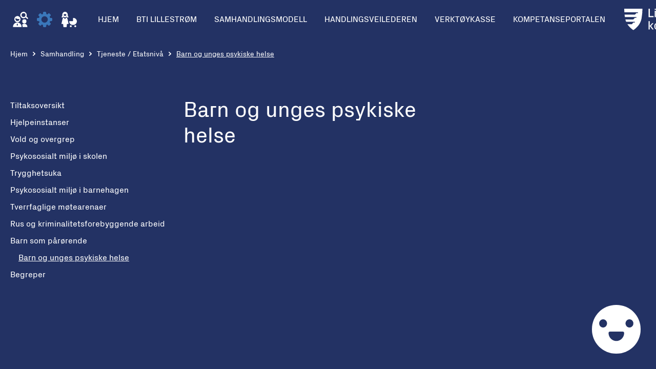

--- FILE ---
content_type: text/html; charset=UTF-8
request_url: https://bti.lillestrom.kommune.no/samhandlingsmodell/barn-og-unges-psykiske-helse/
body_size: 12087
content:
<!DOCTYPE html>
<html lang="nb-NO">
	<head>
		<meta charset="UTF-8">
		<meta name="viewport" content="width=device-width, initial-scale=1">
		<link rel="profile" href="http://gmpg.org/xfn/11">

		<meta name='robots' content='index, follow, max-image-preview:large, max-snippet:-1, max-video-preview:-1' />

	<!-- This site is optimized with the Yoast SEO plugin v26.8 - https://yoast.com/product/yoast-seo-wordpress/ -->
	<title>Barn og unges psykiske helse - BTI Lillestrøm</title>
	<link rel="canonical" href="https://bti.lillestrom.kommune.no/samhandlingsmodell/barn-og-unges-psykiske-helse/" />
	<meta property="og:locale" content="nb_NO" />
	<meta property="og:type" content="article" />
	<meta property="og:title" content="Barn og unges psykiske helse - BTI Lillestrøm" />
	<meta property="og:url" content="https://bti.lillestrom.kommune.no/samhandlingsmodell/barn-og-unges-psykiske-helse/" />
	<meta property="og:site_name" content="BTI Lillestrøm" />
	<meta property="article:modified_time" content="2023-01-23T09:43:45+00:00" />
	<meta name="twitter:card" content="summary_large_image" />
	<script type="application/ld+json" class="yoast-schema-graph">{"@context":"https://schema.org","@graph":[{"@type":"WebPage","@id":"https://bti.lillestrom.kommune.no/samhandlingsmodell/barn-og-unges-psykiske-helse/","url":"https://bti.lillestrom.kommune.no/samhandlingsmodell/barn-og-unges-psykiske-helse/","name":"Barn og unges psykiske helse - BTI Lillestrøm","isPartOf":{"@id":"https://bti.lillestrom.kommune.no/#website"},"datePublished":"2023-01-23T09:35:06+00:00","dateModified":"2023-01-23T09:43:45+00:00","breadcrumb":{"@id":"https://bti.lillestrom.kommune.no/samhandlingsmodell/barn-og-unges-psykiske-helse/#breadcrumb"},"inLanguage":"nb-NO","potentialAction":[{"@type":"ReadAction","target":["https://bti.lillestrom.kommune.no/samhandlingsmodell/barn-og-unges-psykiske-helse/"]}]},{"@type":"BreadcrumbList","@id":"https://bti.lillestrom.kommune.no/samhandlingsmodell/barn-og-unges-psykiske-helse/#breadcrumb","itemListElement":[{"@type":"ListItem","position":1,"name":"Hjem","item":"https://bti.lillestrom.kommune.no/"},{"@type":"ListItem","position":2,"name":"Samhandling","item":"https://bti.lillestrom.kommune.no/samhandlingsmodell/"},{"@type":"ListItem","position":3,"name":"Tjeneste / Etatsnivå","item":"https://bti.lillestrom.kommune.no/niva/etatsniva/"},{"@type":"ListItem","position":4,"name":"Barn og unges psykiske helse"}]},{"@type":"WebSite","@id":"https://bti.lillestrom.kommune.no/#website","url":"https://bti.lillestrom.kommune.no/","name":"BTI Lillestrøm","description":"","publisher":{"@id":"https://bti.lillestrom.kommune.no/#organization"},"potentialAction":[{"@type":"SearchAction","target":{"@type":"EntryPoint","urlTemplate":"https://bti.lillestrom.kommune.no/?s={search_term_string}"},"query-input":{"@type":"PropertyValueSpecification","valueRequired":true,"valueName":"search_term_string"}}],"inLanguage":"nb-NO"},{"@type":"Organization","@id":"https://bti.lillestrom.kommune.no/#organization","name":"BTI Lillestrøm","url":"https://bti.lillestrom.kommune.no/","logo":{"@type":"ImageObject","inLanguage":"nb-NO","@id":"https://bti.lillestrom.kommune.no/#/schema/logo/image/","url":"https://ds0ghh72biqgy.cloudfront.net/wp-content/uploads/2021/02/17101427/Lillestrom-Kommuneva%CC%8Apen-Negativ-RGB.svg","contentUrl":"https://ds0ghh72biqgy.cloudfront.net/wp-content/uploads/2021/02/17101427/Lillestrom-Kommuneva%CC%8Apen-Negativ-RGB.svg","width":147,"height":40,"caption":"BTI Lillestrøm"},"image":{"@id":"https://bti.lillestrom.kommune.no/#/schema/logo/image/"}}]}</script>
	<!-- / Yoast SEO plugin. -->


<link rel='dns-prefetch' href='//fonts.googleapis.com' />
<link href='https://fonts.gstatic.com' crossorigin rel='preconnect' />
<link rel="alternate" type="application/rss+xml" title="BTI Lillestrøm &raquo; strøm" href="https://bti.lillestrom.kommune.no/feed/" />
<link rel="alternate" type="application/rss+xml" title="BTI Lillestrøm &raquo; kommentarstrøm" href="https://bti.lillestrom.kommune.no/comments/feed/" />
<link rel="alternate" title="oEmbed (JSON)" type="application/json+oembed" href="https://bti.lillestrom.kommune.no/wp-json/oembed/1.0/embed?url=https%3A%2F%2Fbti.lillestrom.kommune.no%2Fsamhandlingsmodell%2Fbarn-og-unges-psykiske-helse%2F" />
<link rel="alternate" title="oEmbed (XML)" type="text/xml+oembed" href="https://bti.lillestrom.kommune.no/wp-json/oembed/1.0/embed?url=https%3A%2F%2Fbti.lillestrom.kommune.no%2Fsamhandlingsmodell%2Fbarn-og-unges-psykiske-helse%2F&#038;format=xml" />
<style id="suki-custom-fonts-css" type="text/css">@font-face{font-family:"PxGrotesk";font-weight:400;font-style:normal;src:url(https://bti.lillestrom.kommune.no/wp-content/uploads/2021/02/PxGrotesk-Regular.woff2) format('woff2');}</style>
<style id='wp-img-auto-sizes-contain-inline-css' type='text/css'>
img:is([sizes=auto i],[sizes^="auto," i]){contain-intrinsic-size:3000px 1500px}
/*# sourceURL=wp-img-auto-sizes-contain-inline-css */
</style>
<style id='wp-emoji-styles-inline-css' type='text/css'>

	img.wp-smiley, img.emoji {
		display: inline !important;
		border: none !important;
		box-shadow: none !important;
		height: 1em !important;
		width: 1em !important;
		margin: 0 0.07em !important;
		vertical-align: -0.1em !important;
		background: none !important;
		padding: 0 !important;
	}
/*# sourceURL=wp-emoji-styles-inline-css */
</style>
<style id='wp-block-library-inline-css' type='text/css'>
:root{--wp-block-synced-color:#7a00df;--wp-block-synced-color--rgb:122,0,223;--wp-bound-block-color:var(--wp-block-synced-color);--wp-editor-canvas-background:#ddd;--wp-admin-theme-color:#007cba;--wp-admin-theme-color--rgb:0,124,186;--wp-admin-theme-color-darker-10:#006ba1;--wp-admin-theme-color-darker-10--rgb:0,107,160.5;--wp-admin-theme-color-darker-20:#005a87;--wp-admin-theme-color-darker-20--rgb:0,90,135;--wp-admin-border-width-focus:2px}@media (min-resolution:192dpi){:root{--wp-admin-border-width-focus:1.5px}}.wp-element-button{cursor:pointer}:root .has-very-light-gray-background-color{background-color:#eee}:root .has-very-dark-gray-background-color{background-color:#313131}:root .has-very-light-gray-color{color:#eee}:root .has-very-dark-gray-color{color:#313131}:root .has-vivid-green-cyan-to-vivid-cyan-blue-gradient-background{background:linear-gradient(135deg,#00d084,#0693e3)}:root .has-purple-crush-gradient-background{background:linear-gradient(135deg,#34e2e4,#4721fb 50%,#ab1dfe)}:root .has-hazy-dawn-gradient-background{background:linear-gradient(135deg,#faaca8,#dad0ec)}:root .has-subdued-olive-gradient-background{background:linear-gradient(135deg,#fafae1,#67a671)}:root .has-atomic-cream-gradient-background{background:linear-gradient(135deg,#fdd79a,#004a59)}:root .has-nightshade-gradient-background{background:linear-gradient(135deg,#330968,#31cdcf)}:root .has-midnight-gradient-background{background:linear-gradient(135deg,#020381,#2874fc)}:root{--wp--preset--font-size--normal:16px;--wp--preset--font-size--huge:42px}.has-regular-font-size{font-size:1em}.has-larger-font-size{font-size:2.625em}.has-normal-font-size{font-size:var(--wp--preset--font-size--normal)}.has-huge-font-size{font-size:var(--wp--preset--font-size--huge)}.has-text-align-center{text-align:center}.has-text-align-left{text-align:left}.has-text-align-right{text-align:right}.has-fit-text{white-space:nowrap!important}#end-resizable-editor-section{display:none}.aligncenter{clear:both}.items-justified-left{justify-content:flex-start}.items-justified-center{justify-content:center}.items-justified-right{justify-content:flex-end}.items-justified-space-between{justify-content:space-between}.screen-reader-text{border:0;clip-path:inset(50%);height:1px;margin:-1px;overflow:hidden;padding:0;position:absolute;width:1px;word-wrap:normal!important}.screen-reader-text:focus{background-color:#ddd;clip-path:none;color:#444;display:block;font-size:1em;height:auto;left:5px;line-height:normal;padding:15px 23px 14px;text-decoration:none;top:5px;width:auto;z-index:100000}html :where(.has-border-color){border-style:solid}html :where([style*=border-top-color]){border-top-style:solid}html :where([style*=border-right-color]){border-right-style:solid}html :where([style*=border-bottom-color]){border-bottom-style:solid}html :where([style*=border-left-color]){border-left-style:solid}html :where([style*=border-width]){border-style:solid}html :where([style*=border-top-width]){border-top-style:solid}html :where([style*=border-right-width]){border-right-style:solid}html :where([style*=border-bottom-width]){border-bottom-style:solid}html :where([style*=border-left-width]){border-left-style:solid}html :where(img[class*=wp-image-]){height:auto;max-width:100%}:where(figure){margin:0 0 1em}html :where(.is-position-sticky){--wp-admin--admin-bar--position-offset:var(--wp-admin--admin-bar--height,0px)}@media screen and (max-width:600px){html :where(.is-position-sticky){--wp-admin--admin-bar--position-offset:0px}}

/*# sourceURL=wp-block-library-inline-css */
</style><style id='global-styles-inline-css' type='text/css'>
:root{--wp--preset--aspect-ratio--square: 1;--wp--preset--aspect-ratio--4-3: 4/3;--wp--preset--aspect-ratio--3-4: 3/4;--wp--preset--aspect-ratio--3-2: 3/2;--wp--preset--aspect-ratio--2-3: 2/3;--wp--preset--aspect-ratio--16-9: 16/9;--wp--preset--aspect-ratio--9-16: 9/16;--wp--preset--color--black: #000000;--wp--preset--color--cyan-bluish-gray: #abb8c3;--wp--preset--color--white: #ffffff;--wp--preset--color--pale-pink: #f78da7;--wp--preset--color--vivid-red: #cf2e2e;--wp--preset--color--luminous-vivid-orange: #ff6900;--wp--preset--color--luminous-vivid-amber: #fcb900;--wp--preset--color--light-green-cyan: #7bdcb5;--wp--preset--color--vivid-green-cyan: #00d084;--wp--preset--color--pale-cyan-blue: #8ed1fc;--wp--preset--color--vivid-cyan-blue: #0693e3;--wp--preset--color--vivid-purple: #9b51e0;--wp--preset--gradient--vivid-cyan-blue-to-vivid-purple: linear-gradient(135deg,rgb(6,147,227) 0%,rgb(155,81,224) 100%);--wp--preset--gradient--light-green-cyan-to-vivid-green-cyan: linear-gradient(135deg,rgb(122,220,180) 0%,rgb(0,208,130) 100%);--wp--preset--gradient--luminous-vivid-amber-to-luminous-vivid-orange: linear-gradient(135deg,rgb(252,185,0) 0%,rgb(255,105,0) 100%);--wp--preset--gradient--luminous-vivid-orange-to-vivid-red: linear-gradient(135deg,rgb(255,105,0) 0%,rgb(207,46,46) 100%);--wp--preset--gradient--very-light-gray-to-cyan-bluish-gray: linear-gradient(135deg,rgb(238,238,238) 0%,rgb(169,184,195) 100%);--wp--preset--gradient--cool-to-warm-spectrum: linear-gradient(135deg,rgb(74,234,220) 0%,rgb(151,120,209) 20%,rgb(207,42,186) 40%,rgb(238,44,130) 60%,rgb(251,105,98) 80%,rgb(254,248,76) 100%);--wp--preset--gradient--blush-light-purple: linear-gradient(135deg,rgb(255,206,236) 0%,rgb(152,150,240) 100%);--wp--preset--gradient--blush-bordeaux: linear-gradient(135deg,rgb(254,205,165) 0%,rgb(254,45,45) 50%,rgb(107,0,62) 100%);--wp--preset--gradient--luminous-dusk: linear-gradient(135deg,rgb(255,203,112) 0%,rgb(199,81,192) 50%,rgb(65,88,208) 100%);--wp--preset--gradient--pale-ocean: linear-gradient(135deg,rgb(255,245,203) 0%,rgb(182,227,212) 50%,rgb(51,167,181) 100%);--wp--preset--gradient--electric-grass: linear-gradient(135deg,rgb(202,248,128) 0%,rgb(113,206,126) 100%);--wp--preset--gradient--midnight: linear-gradient(135deg,rgb(2,3,129) 0%,rgb(40,116,252) 100%);--wp--preset--font-size--small: 13.6px;--wp--preset--font-size--medium: 19.2px;--wp--preset--font-size--large: 24px;--wp--preset--font-size--x-large: 42px;--wp--preset--font-size--regular: 16px;--wp--preset--font-size--huge: 32px;--wp--preset--spacing--20: 0.44rem;--wp--preset--spacing--30: 0.67rem;--wp--preset--spacing--40: 1rem;--wp--preset--spacing--50: 1.5rem;--wp--preset--spacing--60: 2.25rem;--wp--preset--spacing--70: 3.38rem;--wp--preset--spacing--80: 5.06rem;--wp--preset--shadow--natural: 6px 6px 9px rgba(0, 0, 0, 0.2);--wp--preset--shadow--deep: 12px 12px 50px rgba(0, 0, 0, 0.4);--wp--preset--shadow--sharp: 6px 6px 0px rgba(0, 0, 0, 0.2);--wp--preset--shadow--outlined: 6px 6px 0px -3px rgb(255, 255, 255), 6px 6px rgb(0, 0, 0);--wp--preset--shadow--crisp: 6px 6px 0px rgb(0, 0, 0);}:where(.is-layout-flex){gap: 0.5em;}:where(.is-layout-grid){gap: 0.5em;}body .is-layout-flex{display: flex;}.is-layout-flex{flex-wrap: wrap;align-items: center;}.is-layout-flex > :is(*, div){margin: 0;}body .is-layout-grid{display: grid;}.is-layout-grid > :is(*, div){margin: 0;}:where(.wp-block-columns.is-layout-flex){gap: 2em;}:where(.wp-block-columns.is-layout-grid){gap: 2em;}:where(.wp-block-post-template.is-layout-flex){gap: 1.25em;}:where(.wp-block-post-template.is-layout-grid){gap: 1.25em;}.has-black-color{color: var(--wp--preset--color--black) !important;}.has-cyan-bluish-gray-color{color: var(--wp--preset--color--cyan-bluish-gray) !important;}.has-white-color{color: var(--wp--preset--color--white) !important;}.has-pale-pink-color{color: var(--wp--preset--color--pale-pink) !important;}.has-vivid-red-color{color: var(--wp--preset--color--vivid-red) !important;}.has-luminous-vivid-orange-color{color: var(--wp--preset--color--luminous-vivid-orange) !important;}.has-luminous-vivid-amber-color{color: var(--wp--preset--color--luminous-vivid-amber) !important;}.has-light-green-cyan-color{color: var(--wp--preset--color--light-green-cyan) !important;}.has-vivid-green-cyan-color{color: var(--wp--preset--color--vivid-green-cyan) !important;}.has-pale-cyan-blue-color{color: var(--wp--preset--color--pale-cyan-blue) !important;}.has-vivid-cyan-blue-color{color: var(--wp--preset--color--vivid-cyan-blue) !important;}.has-vivid-purple-color{color: var(--wp--preset--color--vivid-purple) !important;}.has-black-background-color{background-color: var(--wp--preset--color--black) !important;}.has-cyan-bluish-gray-background-color{background-color: var(--wp--preset--color--cyan-bluish-gray) !important;}.has-white-background-color{background-color: var(--wp--preset--color--white) !important;}.has-pale-pink-background-color{background-color: var(--wp--preset--color--pale-pink) !important;}.has-vivid-red-background-color{background-color: var(--wp--preset--color--vivid-red) !important;}.has-luminous-vivid-orange-background-color{background-color: var(--wp--preset--color--luminous-vivid-orange) !important;}.has-luminous-vivid-amber-background-color{background-color: var(--wp--preset--color--luminous-vivid-amber) !important;}.has-light-green-cyan-background-color{background-color: var(--wp--preset--color--light-green-cyan) !important;}.has-vivid-green-cyan-background-color{background-color: var(--wp--preset--color--vivid-green-cyan) !important;}.has-pale-cyan-blue-background-color{background-color: var(--wp--preset--color--pale-cyan-blue) !important;}.has-vivid-cyan-blue-background-color{background-color: var(--wp--preset--color--vivid-cyan-blue) !important;}.has-vivid-purple-background-color{background-color: var(--wp--preset--color--vivid-purple) !important;}.has-black-border-color{border-color: var(--wp--preset--color--black) !important;}.has-cyan-bluish-gray-border-color{border-color: var(--wp--preset--color--cyan-bluish-gray) !important;}.has-white-border-color{border-color: var(--wp--preset--color--white) !important;}.has-pale-pink-border-color{border-color: var(--wp--preset--color--pale-pink) !important;}.has-vivid-red-border-color{border-color: var(--wp--preset--color--vivid-red) !important;}.has-luminous-vivid-orange-border-color{border-color: var(--wp--preset--color--luminous-vivid-orange) !important;}.has-luminous-vivid-amber-border-color{border-color: var(--wp--preset--color--luminous-vivid-amber) !important;}.has-light-green-cyan-border-color{border-color: var(--wp--preset--color--light-green-cyan) !important;}.has-vivid-green-cyan-border-color{border-color: var(--wp--preset--color--vivid-green-cyan) !important;}.has-pale-cyan-blue-border-color{border-color: var(--wp--preset--color--pale-cyan-blue) !important;}.has-vivid-cyan-blue-border-color{border-color: var(--wp--preset--color--vivid-cyan-blue) !important;}.has-vivid-purple-border-color{border-color: var(--wp--preset--color--vivid-purple) !important;}.has-vivid-cyan-blue-to-vivid-purple-gradient-background{background: var(--wp--preset--gradient--vivid-cyan-blue-to-vivid-purple) !important;}.has-light-green-cyan-to-vivid-green-cyan-gradient-background{background: var(--wp--preset--gradient--light-green-cyan-to-vivid-green-cyan) !important;}.has-luminous-vivid-amber-to-luminous-vivid-orange-gradient-background{background: var(--wp--preset--gradient--luminous-vivid-amber-to-luminous-vivid-orange) !important;}.has-luminous-vivid-orange-to-vivid-red-gradient-background{background: var(--wp--preset--gradient--luminous-vivid-orange-to-vivid-red) !important;}.has-very-light-gray-to-cyan-bluish-gray-gradient-background{background: var(--wp--preset--gradient--very-light-gray-to-cyan-bluish-gray) !important;}.has-cool-to-warm-spectrum-gradient-background{background: var(--wp--preset--gradient--cool-to-warm-spectrum) !important;}.has-blush-light-purple-gradient-background{background: var(--wp--preset--gradient--blush-light-purple) !important;}.has-blush-bordeaux-gradient-background{background: var(--wp--preset--gradient--blush-bordeaux) !important;}.has-luminous-dusk-gradient-background{background: var(--wp--preset--gradient--luminous-dusk) !important;}.has-pale-ocean-gradient-background{background: var(--wp--preset--gradient--pale-ocean) !important;}.has-electric-grass-gradient-background{background: var(--wp--preset--gradient--electric-grass) !important;}.has-midnight-gradient-background{background: var(--wp--preset--gradient--midnight) !important;}.has-small-font-size{font-size: var(--wp--preset--font-size--small) !important;}.has-medium-font-size{font-size: var(--wp--preset--font-size--medium) !important;}.has-large-font-size{font-size: var(--wp--preset--font-size--large) !important;}.has-x-large-font-size{font-size: var(--wp--preset--font-size--x-large) !important;}
/*# sourceURL=global-styles-inline-css */
</style>

<style id='classic-theme-styles-inline-css' type='text/css'>
/*! This file is auto-generated */
.wp-block-button__link{color:#fff;background-color:#32373c;border-radius:9999px;box-shadow:none;text-decoration:none;padding:calc(.667em + 2px) calc(1.333em + 2px);font-size:1.125em}.wp-block-file__button{background:#32373c;color:#fff;text-decoration:none}
/*# sourceURL=/wp-includes/css/classic-themes.min.css */
</style>
<link rel='stylesheet' id='suki-google-fonts-css' href='https://fonts.googleapis.com/css?family=Lato%3A100%2C100i%2C200%2C200i%2C300%2C300i%2C400%2C400i%2C500%2C500i%2C600%2C600i%2C700%2C700i%2C800%2C800i%2C900%2C900i&#038;subset=latin&#038;ver=1.3.7' type='text/css' media='all' />
<link rel='stylesheet' id='suki-css' href='https://bti.lillestrom.kommune.no/wp-content/themes/suki/assets/css/main.min.css?ver=1.3.7' type='text/css' media='all' />
<style id='suki-inline-css' type='text/css'>
/* Suki Dynamic CSS */
.has-suki-color-1-background-color{background-color:#233264}.has-suki-color-1-color{color:#233264}.has-suki-color-2-background-color{background-color:#3c78b4}.has-suki-color-2-color{color:#3c78b4}.has-suki-color-3-background-color{background-color:#a0d2b4}.has-suki-color-3-color{color:#a0d2b4}.has-suki-color-4-background-color{background-color:#f0c8a0}.has-suki-color-4-color{color:#f0c8a0}.has-suki-color-5-background-color{background-color:#fad2e6}.has-suki-color-5-color{color:#fad2e6}.has-suki-color-6-background-color{background-color:#f07850}.has-suki-color-6-color{color:#f07850}html{font-family:"Lato",sans-serif;line-height:1.2}.has-medium-text-size{line-height:calc(0.9 * 1.2)}.has-large-text-size{line-height:calc(0.825 * 1.2)}.has-huge-text-size{line-height:calc(0.75 * 1.2)}p.has-drop-cap:not(:focus):first-letter{font-size:3.6em}body{color:#233264}h1,.h1{font-family:"PxGrotesk";font-weight:400;font-size:42px;line-height:1.21}.title,.entry-title,.page-title{font-family:"PxGrotesk";font-weight:400;font-size:42px;line-height:1.21}h2,.h2{font-family:"PxGrotesk";font-weight:400;font-size:23px;line-height:1}h3,.h3{font-family:"PxGrotesk";font-weight:400;font-size:20px;line-height:1}legend,.small-title,.entry-small-title,.comments-title,.comment-reply-title{font-family:"PxGrotesk";font-weight:400;font-size:20px;line-height:1}h4,.h4{font-family:"PxGrotesk";font-weight:400;font-size:17px}.widget_block>[class^="wp-block-"]>h2:first-child,.widget_block>[class^="wp-block-"]>h3:first-child,.widget_block>[class^="wp-block-"]>h4:first-child,.widget_block>[class^="wp-block-"]>h5:first-child,.widget_block>[class^="wp-block-"]>h6:first-child,.widget-title{font-family:"PxGrotesk";font-weight:400;font-size:17px}h1,.h1,h2,.h2,h3,.h3,h4,.h4,h5,.h5,h6,.h6,h1 a,.h1 a,h2 a,.h2 a,h3 a,.h3 a,h4 a,.h4 a,h5 a,.h5 a,h6 a,.h6 a,table th,button.suki-toggle,.navigation .nav-links .current,.comment-author a,.entry-author-name,.entry-author-name a,.widget-title,p.has-drop-cap:not(:focus):first-letter{color:#233264}.suki-header-section a:not(.button),.suki-header-section .suki-toggle,.suki-header-section .menu .sub-menu a:not(.button),.suki-header-section .menu .sub-menu .suki-toggle,.suki-header-section-vertical a:not(.button),.suki-header-section-vertical .suki-toggle,.suki-header-section-vertical .menu .sub-menu a:not(.button),.suki-header-section-vertical .menu .sub-menu .suki-toggle{color:#233264}button,input[type="button"],input[type="reset"],input[type="submit"],.button,a.button,a.wp-block-button__link{padding:14px 24px 14px 24px;border-radius:40px}input[type="text"],input[type="password"],input[type="color"],input[type="date"],input[type="datetime-local"],input[type="email"],input[type="month"],input[type="number"],input[type="search"],input[type="tel"],input[type="time"],input[type="url"],input[type="week"],.input,select,textarea,span.select2-container .select2-selection,span.select2-container .select2-dropdown .select2-search,span.select2-container .select2-dropdown .select2-results .select2-results__option{padding:14px 15px 14px 15px}input[type="text"],input[type="password"],input[type="color"],input[type="date"],input[type="datetime-local"],input[type="email"],input[type="month"],input[type="number"],input[type="search"],input[type="tel"],input[type="time"],input[type="url"],input[type="week"],.input,select,textarea,span.select2-container .select2-selection,span.select2-container .select2-dropdown{border-radius:0}.suki-header-logo .suki-logo-image{width:150px}.suki-header-main-bar{height:76px;font-family:"PxGrotesk";text-transform:uppercase;color:#fff}.suki-header-main-bar .suki-header-column>*{padding:0 20px}.suki-header-main-bar-row{margin:0 -20px}.suki-header-main-bar .suki-header-menu .menu-item{padding:0 20px}.suki-header-main-bar.suki-header-menu-highlight-background .suki-header-menu>.menu>.menu-item>.suki-menu-item-link,.suki-header-main-bar.suki-header-menu-highlight-border-top .suki-header-menu>.menu>.menu-item>.suki-menu-item-link,.suki-header-main-bar.suki-header-menu-highlight-border-bottom .suki-header-menu>.menu>.menu-item>.suki-menu-item-link{padding:0 20px}.suki-header-main-bar.suki-header-menu-highlight-none .suki-header-menu>.menu>.menu-item>.sub-menu,.suki-header-main-bar.suki-header-menu-highlight-underline .suki-header-menu>.menu>.menu-item>.sub-menu{margin-left:-20px}.suki-header-main-bar .menu .menu-item>.suki-menu-item-link{font-family:"PxGrotesk";text-transform:uppercase}.suki-header-main-bar .menu>.menu-item .sub-menu .menu-item>.suki-menu-item-link{font-family:"PxGrotesk"}.suki-header-main-bar-inner{background-color:#233264}.suki-header-main-bar .menu>.menu-item .sub-menu{background-color:#233264;color:#fff}.suki-header-main-bar a:not(.button),.suki-header-main-bar .suki-toggle,.suki-header-main-bar .menu>.menu-item .sub-menu a:not(.button){color:#fff}.suki-header-main-bar a:not(.button):hover,.suki-header-main-bar a:not(.button):focus,.suki-header-main-bar .suki-toggle:hover,.suki-header-main-bar .suki-toggle:focus,.suki-header-main-bar .menu>.menu-item .sub-menu a:not(.button):hover,.suki-header-main-bar .menu>.menu-item .sub-menu a:not(.button):focus{color:#fff}.suki-header-main-bar .current-menu-item>.suki-menu-item-link,.suki-header-main-bar .current-menu-ancestor>.suki-menu-item-link{color:#fff}.suki-header-main-bar .menu>.menu-item .sub-menu .current-menu-item>.suki-menu-item-link,.suki-header-main-bar .menu>.menu-item .sub-menu .current-menu-ancestor>.suki-menu-item-link{color:#fff}.suki-header-bottom-bar-inner{background-color:#233264}.suki-header-bottom-bar .menu>.menu-item .sub-menu{background-color:#233264;color:#fff}.suki-header-bottom-bar{color:#fff}.suki-header-bottom-bar a:not(.button),.suki-header-bottom-bar .suki-toggle,.suki-header-bottom-bar .menu>.menu-item .sub-menu a:not(.button){color:#fff}.suki-header-mobile-main-bar{height:66px}.suki-header-mobile-main-bar .suki-menu-icon{font-size:22px}.suki-header-mobile-main-bar-inner{background-color:#233264}.suki-header-mobile-main-bar *{border-color:#233264}.suki-header-mobile-main-bar a:not(.button),.suki-header-mobile-main-bar .suki-toggle{color:#fff}.suki-header-mobile-main-bar a:not(.button):hover,.suki-header-mobile-main-bar a:not(.button):focus,.suki-header-mobile-main-bar .suki-toggle:hover,.suki-header-mobile-main-bar .suki-toggle:focus{color:#fff}.suki-header-mobile-vertical-bar{padding:80px 30px 30px 30px;text-transform:uppercase;font-size:16px;background-color:#233264;color:#fff}.suki-header-mobile-vertical-bar .menu .menu-item>.suki-menu-item-link,.suki-header-mobile-vertical-bar .menu-item>.suki-toggle{text-transform:uppercase;font-size:16px}.suki-header-mobile-vertical-bar .menu .sub-menu .menu-item>.suki-menu-item-link,.suki-header-mobile-vertical-bar .sub-menu .menu-item>.suki-toggle{text-transform:uppercase;font-size:16px}.suki-header-mobile-vertical-bar *{border-color:#233264}.suki-header-mobile-vertical-bar a:not(.button),.suki-header-mobile-vertical-bar .suki-toggle,.suki-header-mobile-vertical-bar .menu .sub-menu a:not(.button),.suki-header-mobile-vertical-bar .menu .sub-menu .suki-toggle{color:#fff}.suki-header-mobile-vertical-bar a:not(.button):hover,.suki-header-mobile-vertical-bar a:not(.button):focus,.suki-header-mobile-vertical-bar .suki-toggle:hover,.suki-header-mobile-vertical-bar .suki-toggle:focus,.suki-header-mobile-vertical-bar .menu .sub-menu a:not(.button):hover,.suki-header-mobile-vertical-bar .menu .sub-menu a:not(.button):focus,.suki-header-mobile-vertical-bar .menu .sub-menu .suki-toggle:hover,.suki-header-mobile-vertical-bar .menu .sub-menu .suki-toggle:focus{color:#fff}.suki-header-mobile-vertical-bar .current-menu-item>.suki-menu-item-link,.suki-header-mobile-vertical-bar .current-menu-ancestor>.suki-menu-item-link{color:#fff}.suki-content-inner{padding:0}@media screen and (max-width:499px){html{font-size:16px}h1,.h1{font-size:23px}.title,.entry-title,.page-title{font-size:23px}h2,.h2{font-size:20px}}
/*# sourceURL=suki-inline-css */
</style>
<link rel='stylesheet' id='suki-child-theme-css' href='https://bti.lillestrom.kommune.no/wp-content/themes/suki-child-theme/assets/dist/aptumistic.c6ba52313b2a725dad3c.css?ver=1.0.0' type='text/css' media='all' />
<link rel='stylesheet' id='suki-pro-css' href='https://bti.lillestrom.kommune.no/wp-content/plugins/suki-pro/assets/css/pro.min.css?ver=1.2.4' type='text/css' media='all' />
<style id='suki-pro-inline-css' type='text/css'>
/* Suki Pro Dynamic CSS */
.suki-header-main .suki-header-sticky.suki-sticky-in-view .suki-section-inner{background-color:#233264}.suki-header-mobile .suki-header-sticky.suki-sticky-in-view .suki-section-inner{background-color:#233264}.suki-header-mobile .suki-header-sticky.suki-sticky-in-view *{border-color:#233264}.suki-header-mobile .suki-header-sticky.suki-sticky-in-view a:not(.button),.suki-header-mobile .suki-header-sticky.suki-sticky-in-view .suki-toggle{color:#fff}.suki-header-mobile .suki-header-sticky.suki-sticky-in-view a:not(.button):hover,.suki-header-mobile .suki-header-sticky.suki-sticky-in-view a:not(.button):focus,.suki-header-mobile .suki-header-sticky.suki-sticky-in-view .suki-toggle:hover,.suki-header-mobile .suki-header-sticky.suki-sticky-in-view .suki-toggle:focus{color:#fff}
/*# sourceURL=suki-pro-inline-css */
</style>
<link rel='stylesheet' id='suki-child-css' href='https://bti.lillestrom.kommune.no/wp-content/themes/suki-child-theme/style.css?ver=1.0.0' type='text/css' media='all' />
<script type="text/javascript" src="https://bti.lillestrom.kommune.no/wp-includes/js/jquery/jquery.min.js?ver=3.7.1" id="jquery-core-js"></script>
<script type="text/javascript" src="https://bti.lillestrom.kommune.no/wp-includes/js/jquery/jquery-migrate.min.js?ver=3.4.1" id="jquery-migrate-js"></script>
<link rel="https://api.w.org/" href="https://bti.lillestrom.kommune.no/wp-json/" /><link rel="alternate" title="JSON" type="application/json" href="https://bti.lillestrom.kommune.no/wp-json/wp/v2/samhandlingsmodell/670" /><link rel="EditURI" type="application/rsd+xml" title="RSD" href="https://bti.lillestrom.kommune.no/xmlrpc.php?rsd" />
<meta name="generator" content="WordPress 6.9" />
<link rel='shortlink' href='https://bti.lillestrom.kommune.no/?p=670' />
<style> :root{--theme-color-1:#233264;--theme-color-2:#3c78b4;--theme-color-3:#a0d2b4;--theme-color-4:#f0c8a0;--theme-color-5:#fad2e6;--theme-color-6:#f07850;--theme-color-7:#ffffff;--theme-color-8:#000000;}</style><script async src=https://siteimproveanalytics.com/js/siteanalyze_6002182.js></script><style type="text/css">.recentcomments a{display:inline !important;padding:0 !important;margin:0 !important;}</style><style type="text/css" id="suki-custom-css">

</style>
<link rel="icon" href="https://ds0ghh72biqgy.cloudfront.net/wp-content/uploads/2024/08/26154239/cropped-Lillestrom-Kommunevaapen_Negativ_Favicon-32x32.png" sizes="32x32" />
<link rel="icon" href="https://ds0ghh72biqgy.cloudfront.net/wp-content/uploads/2024/08/26154239/cropped-Lillestrom-Kommunevaapen_Negativ_Favicon-192x192.png" sizes="192x192" />
<link rel="apple-touch-icon" href="https://ds0ghh72biqgy.cloudfront.net/wp-content/uploads/2024/08/26154239/cropped-Lillestrom-Kommunevaapen_Negativ_Favicon-180x180.png" />
<meta name="msapplication-TileImage" content="https://ds0ghh72biqgy.cloudfront.net/wp-content/uploads/2024/08/26154239/cropped-Lillestrom-Kommunevaapen_Negativ_Favicon-270x270.png" />
		<style type="text/css" id="wp-custom-css">
			.smiley-link {
	position: fixed;
}

@media only screen and (min-width: 768px) {
	.supervisor-level .tabs-title-step a {
		padding: 0;
	}
	.course-container--single .course-content-container {
		min-width: 500px;
		max-width: 100%;
		margin-top: 1.5rem;
	}
	.course-content-wrapper {
		flex-direction: column;
	}
	.course-content-image {
		padding-left: var(--theme-spacing-xlarge);
	}
}

@media only screen and (min-width: 1279px) {
	.course-container--single .course-content-container {
		margin-top: 0;
	}
	.course-content-wrapper {
		flex-direction: row;
	}
	.course-content-image {
		padding-left: 0;
	}
}

	@media only screen and (min-width: 1024px) {
		.interaction-model-content--links, .interaction-model-content--posts {
			position: initial;
			max-width: initial;
			transform: translateY(0);
			margin-right: 1rem;
		}
		.interaction-model-navigation {
			display: none;
		}
		.smiley-link {
			display: initial;
		}
	}		</style>
			</head>

	<body class="wp-singular samhandlingsmodell-template-default single single-samhandlingsmodell postid-670 wp-custom-logo wp-embed-responsive wp-theme-suki wp-child-theme-suki-child-theme ltr suki-pro-ver-1-2-4 suki-page-layout-full-width suki-ver-1-3-7 theme-blue-light">
			<a class="skip-link screen-reader-text" href="#content">Skip to content</a>
	<div id="mobile-vertical-header" class="suki-header-mobile-vertical suki-header suki-popup suki-header-mobile-vertical-display-full-screen suki-header-mobile-vertical-position-left suki-text-align-left" itemscope itemtype="https://schema.org/WPHeader">
	
	<div class="suki-header-mobile-vertical-bar suki-header-section-vertical suki-popup-content">
		<div class="suki-header-section-vertical-column">
			<div class="suki-header-mobile-vertical-bar-top suki-header-section-vertical-row">
				<div class="suki-header-html-3">
	<div><img src="https://ds0ghh72biqgy.cloudfront.net/wp-content/uploads/2021/02/17101427/Lillestrom-Kommuneva%CC%8Apen-Negativ-RGB.svg" alt="logo"></div>
</div><nav class="suki-header-mobile-menu suki-header-menu site-navigation" role="navigation" itemscope itemtype="https://schema.org/SiteNavigationElement" aria-label="Mobile Header Menu">
	<ul id="menu-hovedmeny" class="menu suki-toggle-menu"><li id="menu-item-151" class="menu-item menu-item-type-post_type menu-item-object-page menu-item-home menu-item-151"><a href="https://bti.lillestrom.kommune.no/" class="suki-menu-item-link "><span class="suki-menu-item-title">Hjem</span></a></li>
<li id="menu-item-152" class="menu-item menu-item-type-post_type menu-item-object-page menu-item-152"><a href="https://bti.lillestrom.kommune.no/bti-malsetting/" class="suki-menu-item-link "><span class="suki-menu-item-title">BTI Lillestrøm</span></a></li>
<li id="menu-item-155" class="menu-item menu-item-type-post_type menu-item-object-page menu-item-155"><a href="https://bti.lillestrom.kommune.no/samhandlingsmodell/" class="suki-menu-item-link "><span class="suki-menu-item-title">Samhandlingsmodell</span></a></li>
<li id="menu-item-153" class="menu-item menu-item-type-post_type menu-item-object-page menu-item-153"><a href="https://bti.lillestrom.kommune.no/handlingsveilederen/" class="suki-menu-item-link "><span class="suki-menu-item-title">Handlingsveilederen</span></a></li>
<li id="menu-item-156" class="menu-item menu-item-type-post_type menu-item-object-page menu-item-156"><a href="https://bti.lillestrom.kommune.no/verktoykasse/" class="suki-menu-item-link "><span class="suki-menu-item-title">Verktøykasse</span></a></li>
<li id="menu-item-154" class="menu-item menu-item-type-post_type menu-item-object-page menu-item-154"><a href="https://bti.lillestrom.kommune.no/kompetanseportalen/" class="suki-menu-item-link "><span class="suki-menu-item-title">Kompetanseportalen</span></a></li>
</ul></nav>			</div>
		</div>

					<button class="suki-popup-close-icon suki-popup-close suki-toggle"><span class="suki-icon " title="" aria-hidden="true"><svg xmlns="http://www.w3.org/2000/svg" viewBox="0 0 64 64" width="64" height="64"><path d="M36.2,32,56,12.2a1.93,1.93,0,0,0,0-2.8L54.6,8a1.93,1.93,0,0,0-2.8,0L32,27.8,12.2,8A1.93,1.93,0,0,0,9.4,8L8,9.4a1.93,1.93,0,0,0,0,2.8L27.8,32,8,51.8a1.93,1.93,0,0,0,0,2.8L9.4,56a1.93,1.93,0,0,0,2.8,0L32,36.2,51.8,56a1.93,1.93,0,0,0,2.8,0L56,54.6a1.93,1.93,0,0,0,0-2.8Z"/></svg></span></button>
			</div>
</div>
		<div id="canvas" class="suki-canvas">
			<div id="page" class="site">

					<header id="masthead" class="suki-header site-header" role="banner" itemscope itemtype="https://schema.org/WPHeader">
		<div id="header" class="suki-header-main suki-header">
	<div id="suki-header-main-bar" class="suki-header-main-bar suki-header-section suki-section suki-section-full-width suki-header-menu-highlight-none suki-header-sticky suki-header-sticky-display-fixed"  data-height="76">
	<div class="suki-header-main-bar-inner suki-section-inner">

		
		
		<div class="suki-wrapper">
			<div class="suki-header-main-bar-row suki-header-row ">
														<div class="suki-header-main-bar-left suki-header-column">
						<div class="suki-header-html-2">
	<div>			<div class="interaction-model-desktop--taxonomy">
													<div class="taxonomy-item ">
					<a href="https://bti.lillestrom.kommune.no/niva/kommunalt-niva/">
						<div class="taxonomy-item-icon">
							<?xml version="1.0" encoding="UTF-8"?> <svg xmlns="http://www.w3.org/2000/svg" viewBox="0 0 24 24"><title>human-resources-search-employees</title><path d="M18,18.625A4.718,4.718,0,0,0,14.676,20a.249.249,0,0,0-.055.275,7.957,7.957,0,0,1,.629,3.1c0,.079,0,.158-.008.236a.25.25,0,0,0,.25.264H22.25a.5.5,0,0,0,.5-.5A4.756,4.756,0,0,0,18,18.625Z"></path><path d="M9.61,15.73a4.868,4.868,0,1,0-2.423.645A5.046,5.046,0,0,0,9.61,15.73Zm-5.141-5.8a6.646,6.646,0,0,0,5.758,1.158c.006.075.023.146.023.222a3.063,3.063,0,0,1-6.125,0A3.015,3.015,0,0,1,4.469,9.933Z"></path><path d="M13.75,23.375a6.75,6.75,0,0,0-13.5,0,.5.5,0,0,0,.5.5h12.5A.5.5,0,0,0,13.75,23.375Zm-7.5-4.011a.75.75,0,0,1,1.5,0v1.454a.75.75,0,0,1-1.5,0Z"></path><circle cx="18" cy="14.953" r="3.263"></circle><path d="M23.457,9.418,21.269,7.23a4.951,4.951,0,0,0,.481-2.105,5.054,5.054,0,1,0-1.693,3.721l1.986,1.986a1,1,0,0,0,1.414-1.414ZM16.75,8.125a3,3,0,1,1,3-3A3,3,0,0,1,16.75,8.125Z"></path></svg> 						</div>
					</a>
				</div>
												<div class="taxonomy-item active">
					<a href="https://bti.lillestrom.kommune.no/niva/etatsniva/">
						<div class="taxonomy-item-icon">
							<?xml version="1.0" encoding="UTF-8"?> <svg xmlns="http://www.w3.org/2000/svg" viewBox="0 0 24 24"><title>cog</title><path d="M22.5,9.5H20.638a8.955,8.955,0,0,0-.763-1.84l1.317-1.316a1.5,1.5,0,0,0,0-2.122L19.777,2.808a1.5,1.5,0,0,0-2.121,0L16.338,4.125A8.9,8.9,0,0,0,14.5,3.363V1.5A1.5,1.5,0,0,0,13,0H11A1.5,1.5,0,0,0,9.5,1.5V3.363a8.919,8.919,0,0,0-1.84.762L6.343,2.808a1.5,1.5,0,0,0-2.121,0L2.807,4.222a1.5,1.5,0,0,0,0,2.122L4.124,7.661A8.952,8.952,0,0,0,3.362,9.5H1.5A1.5,1.5,0,0,0,0,11v2a1.5,1.5,0,0,0,1.5,1.5H3.362a8.961,8.961,0,0,0,.762,1.84L2.806,17.657a1.5,1.5,0,0,0,0,2.122l1.414,1.414a1.545,1.545,0,0,0,2.122,0L7.66,19.875a8.922,8.922,0,0,0,1.84.764V22.5A1.5,1.5,0,0,0,11,24h2a1.5,1.5,0,0,0,1.5-1.5V20.639a8.988,8.988,0,0,0,1.839-.763l1.318,1.318a1.5,1.5,0,0,0,2.121,0l1.414-1.414a1.5,1.5,0,0,0,0-2.122L19.875,16.34a8.909,8.909,0,0,0,.763-1.84H22.5A1.5,1.5,0,0,0,24,13V11A1.5,1.5,0,0,0,22.5,9.5ZM12,17a5,5,0,1,1,5-5A5.006,5.006,0,0,1,12,17Z"></path></svg> 						</div>
					</a>
				</div>
												<div class="taxonomy-item ">
					<a href="https://bti.lillestrom.kommune.no/niva/individniva/">
						<div class="taxonomy-item-icon">
							<?xml version="1.0" encoding="UTF-8"?> <svg xmlns="http://www.w3.org/2000/svg" viewBox="0 0 24 24"><title>baby-trolley</title><path d="M19.078,9.531a.925.925,0,0,0-.744.246,1.008,1.008,0,0,0-.334.751V14a.5.5,0,0,1-.5.5H13.03a.993.993,0,0,0-.742.333,1.028,1.028,0,0,0-.251.8A5.5,5.5,0,0,0,17.5,20.5h.764a5.683,5.683,0,0,0,5.708-4.936A5.518,5.518,0,0,0,19.078,9.531Z"></path><circle cx="14.5" cy="22.5" r="1.5"></circle><circle cx="21.5" cy="22.5" r="1.5"></circle><path d="M10.5,19a.5.5,0,0,0,.488-.609L9.41,11.378A4,4,0,0,0,7.888,9.032a.5.5,0,0,0-.7.111L5.7,11.215a.25.25,0,0,1-.407,0L3.816,9.143a.5.5,0,0,0-.7-.111A4,4,0,0,0,1.59,11.378L.012,18.391a.5.5,0,0,0,.1.422A.5.5,0,0,0,.5,19H2.1a.5.5,0,0,1,.5.45L3,23.55a.5.5,0,0,0,.5.45h4a.5.5,0,0,0,.5-.45l.41-4.1A.5.5,0,0,1,8.9,19Z"></path><path d="M10.387,8.771a1,1,0,0,0,.133-1.408,3.152,3.152,0,0,1-.77-1.981V4.25a4.25,4.25,0,0,0-8.5,0V5.382A3.147,3.147,0,0,1,.479,7.363,1,1,0,0,0,2.02,8.638a5.731,5.731,0,0,0,.6-.879.251.251,0,0,1,.367-.081,4.249,4.249,0,0,0,5.024,0,.252.252,0,0,1,.367.081,5.731,5.731,0,0,0,.6.879A1,1,0,0,0,10.387,8.771Zm-2.86-4.51a.25.25,0,0,1,.2.277,2.249,2.249,0,0,1-4.462,0,.25.25,0,0,1,.2-.277,3.483,3.483,0,0,0,.909-.28A2.472,2.472,0,0,0,5.3,3.24a.251.251,0,0,1,.4,0,2.475,2.475,0,0,0,.915.741A3.5,3.5,0,0,0,7.527,4.261Z"></path></svg> 						</div>
					</a>
				</div>
					</div>
	</div>
</div><nav class="suki-header-menu-1 suki-header-menu site-navigation" role="navigation" itemscope itemtype="https://schema.org/SiteNavigationElement" aria-label="Header Menu 1">
	<ul id="menu-hovedmeny-1" class="menu suki-hover-menu"><li class="menu-item menu-item-type-post_type menu-item-object-page menu-item-home menu-item-151"><a href="https://bti.lillestrom.kommune.no/" class="suki-menu-item-link "><span class="suki-menu-item-title">Hjem</span></a></li>
<li class="menu-item menu-item-type-post_type menu-item-object-page menu-item-152"><a href="https://bti.lillestrom.kommune.no/bti-malsetting/" class="suki-menu-item-link "><span class="suki-menu-item-title">BTI Lillestrøm</span></a></li>
<li class="menu-item menu-item-type-post_type menu-item-object-page menu-item-155"><a href="https://bti.lillestrom.kommune.no/samhandlingsmodell/" class="suki-menu-item-link "><span class="suki-menu-item-title">Samhandlingsmodell</span></a></li>
<li class="menu-item menu-item-type-post_type menu-item-object-page menu-item-153"><a href="https://bti.lillestrom.kommune.no/handlingsveilederen/" class="suki-menu-item-link "><span class="suki-menu-item-title">Handlingsveilederen</span></a></li>
<li class="menu-item menu-item-type-post_type menu-item-object-page menu-item-156"><a href="https://bti.lillestrom.kommune.no/verktoykasse/" class="suki-menu-item-link "><span class="suki-menu-item-title">Verktøykasse</span></a></li>
<li class="menu-item menu-item-type-post_type menu-item-object-page menu-item-154"><a href="https://bti.lillestrom.kommune.no/kompetanseportalen/" class="suki-menu-item-link "><span class="suki-menu-item-title">Kompetanseportalen</span></a></li>
</ul></nav>					</div>
																			<div class="suki-header-main-bar-right suki-header-column">
						<div class="suki-header-logo site-branding menu">
	<div class="site-title menu-item h1">
		<a href="https://bti.lillestrom.kommune.no/" rel="home" class="suki-menu-item-link">
				<span class="suki-default-logo suki-logo"><span class="suki-logo-image"><img width="147" height="40" src="https://ds0ghh72biqgy.cloudfront.net/wp-content/uploads/2021/02/17101427/Lillestrom-Kommuneva%CC%8Apen-Negativ-RGB.svg" class="attachment-full size-full" alt="" decoding="async" /></span><span class="screen-reader-text">BTI Lillestrøm</span></span>
			<span class="suki-sticky-logo suki-logo"><span class="suki-logo-image"><img width="147" height="40" src="https://ds0ghh72biqgy.cloudfront.net/wp-content/uploads/2021/02/17101427/Lillestrom-Kommuneva%CC%8Apen-Negativ-RGB.svg" class="attachment-full size-full" alt="" decoding="async" /></span><span class="screen-reader-text">BTI Lillestrøm</span></span>
				</a>
	</div>
</div>					</div>
							</div>
		</div>

		
	</div>
</div><div id="suki-header-bottom-bar" class="suki-header-bottom-bar suki-header-section suki-section suki-section-full-width suki-header-menu-highlight-none">

			<div class="suki-header-bottom-bar-inner suki-section-inner">
			<div class="suki-wrapper">
	
				<div class="suki-header-bottom-bar-row suki-header-row ">
																	<div class="suki-header-bottom-bar-left suki-header-column">
							<div class="suki-header-html-1">
	<div>	<p class="yoast--breadcrumbs"><span><span><a href="https://bti.lillestrom.kommune.no/">Hjem</a></span> <svg width="6px" class="svg--arrow"  xmlns="http://www.w3.org/2000/svg" viewBox="0 0 18 30"><defs><style>.svg--arrow .cls-1{fill:#063e51;}</style></defs><g id="Layer_2" data-name="Layer 2"><g id="Layer_1-2" data-name="Layer 1"><path class="cls-1" d="M3,30a3,3,0,0,1-2.12-.88,3,3,0,0,1,0-4.24L10.76,15,.88,5.12A3,3,0,0,1,5.12.88l12,12a3,3,0,0,1,0,4.24l-12,12A3,3,0,0,1,3,30Z"/></g></g></svg>
			 <span><a href="https://bti.lillestrom.kommune.no/samhandlingsmodell/">Samhandling</a></span> <svg width="6px" class="svg--arrow"  xmlns="http://www.w3.org/2000/svg" viewBox="0 0 18 30"><defs><style>.svg--arrow .cls-1{fill:#063e51;}</style></defs><g id="Layer_2" data-name="Layer 2"><g id="Layer_1-2" data-name="Layer 1"><path class="cls-1" d="M3,30a3,3,0,0,1-2.12-.88,3,3,0,0,1,0-4.24L10.76,15,.88,5.12A3,3,0,0,1,5.12.88l12,12a3,3,0,0,1,0,4.24l-12,12A3,3,0,0,1,3,30Z"/></g></g></svg>
			 <span><a href="https://bti.lillestrom.kommune.no/niva/etatsniva/">Tjeneste / Etatsnivå</a></span> <svg width="6px" class="svg--arrow"  xmlns="http://www.w3.org/2000/svg" viewBox="0 0 18 30"><defs><style>.svg--arrow .cls-1{fill:#063e51;}</style></defs><g id="Layer_2" data-name="Layer 2"><g id="Layer_1-2" data-name="Layer 1"><path class="cls-1" d="M3,30a3,3,0,0,1-2.12-.88,3,3,0,0,1,0-4.24L10.76,15,.88,5.12A3,3,0,0,1,5.12.88l12,12a3,3,0,0,1,0,4.24l-12,12A3,3,0,0,1,3,30Z"/></g></g></svg>
			 <span class="breadcrumb_last" aria-current="page">Barn og unges psykiske helse</span></span></p>	</div>
</div>						</div>
																							<div class="suki-header-bottom-bar-right suki-header-column">
													</div>
									</div>

			</div>
		</div>
</div></div> <div id="mobile-header" class="suki-header-mobile suki-header">
		<div id="suki-header-mobile-main-bar" class="suki-header-mobile-main-bar suki-header-section suki-section suki-section-default suki-header-sticky suki-header-sticky-display-fixed">
		<div class="suki-header-mobile-main-bar-inner suki-section-inner">
			<div class="suki-wrapper">
				<div class="suki-header-mobile-main-bar-row suki-header-row ">
																	<div class="suki-header-mobile-main-bar-left suki-header-column">
							<div class="suki-header-mobile-vertical-toggle">
	<button class="suki-popup-toggle suki-toggle" data-target="mobile-vertical-header" aria-expanded="false">
		<span class="suki-icon suki-menu-icon" title="" aria-hidden="true"><svg xmlns="http://www.w3.org/2000/svg" viewBox="0 0 64 64" width="64" height="64"><path d="M60,35H4a2,2,0,0,1-2-2V31a2,2,0,0,1,2-2H60a2,2,0,0,1,2,2v2A2,2,0,0,1,60,35Zm0-22H4a2,2,0,0,1-2-2V9A2,2,0,0,1,4,7H60a2,2,0,0,1,2,2v2A2,2,0,0,1,60,13Zm0,44H4a2,2,0,0,1-2-2V53a2,2,0,0,1,2-2H60a2,2,0,0,1,2,2v2A2,2,0,0,1,60,57Z"/></svg></span>		<span class="screen-reader-text">Mobile Menu</span>
	</button>
</div>						</div>
																							<div class="suki-header-mobile-main-bar-right suki-header-column">
							<div class="suki-header-mobile-logo site-branding menu">
	<div class="site-title menu-item h1">
		<a href="https://bti.lillestrom.kommune.no/" rel="home" class="suki-menu-item-link">
				<span class="suki-default-logo suki-logo"><span class="suki-logo-image"><img width="147" height="40" src="https://ds0ghh72biqgy.cloudfront.net/wp-content/uploads/2021/02/17101427/Lillestrom-Kommuneva%CC%8Apen-Negativ-RGB.svg" class="attachment-full size-full" alt="" decoding="async" /></span><span class="screen-reader-text">BTI Lillestrøm</span></span>
			<span class="suki-sticky-logo suki-logo"><span class="suki-logo-image"><img width="147" height="40" src="https://ds0ghh72biqgy.cloudfront.net/wp-content/uploads/2021/02/17101427/Lillestrom-Kommuneva%CC%8Apen-Negativ-RGB.svg" class="attachment-full size-full" alt="" decoding="async" /></span><span class="screen-reader-text">BTI Lillestrøm</span></span>
				</a>
	</div>
</div>						</div>
									</div>
			</div>
		</div>
	</div>
</div>	</header>
			<div class="mobile-menu-content">
			<ul id="menu-hovedmeny-2" class="menu suki-toggle-menu"><li class="menu-item menu-item-type-post_type menu-item-object-page menu-item-home menu-item-151"><a href="https://bti.lillestrom.kommune.no/" class="suki-menu-item-link "><span class="suki-menu-item-title">Hjem</span></a></li>
<li class="menu-item menu-item-type-post_type menu-item-object-page menu-item-152"><a href="https://bti.lillestrom.kommune.no/bti-malsetting/" class="suki-menu-item-link "><span class="suki-menu-item-title">BTI Lillestrøm</span></a></li>
<li class="menu-item menu-item-type-post_type menu-item-object-page menu-item-155"><a href="https://bti.lillestrom.kommune.no/samhandlingsmodell/" class="suki-menu-item-link "><span class="suki-menu-item-title">Samhandlingsmodell</span></a></li>
<li class="menu-item menu-item-type-post_type menu-item-object-page menu-item-153"><a href="https://bti.lillestrom.kommune.no/handlingsveilederen/" class="suki-menu-item-link "><span class="suki-menu-item-title">Handlingsveilederen</span></a></li>
<li class="menu-item menu-item-type-post_type menu-item-object-page menu-item-156"><a href="https://bti.lillestrom.kommune.no/verktoykasse/" class="suki-menu-item-link "><span class="suki-menu-item-title">Verktøykasse</span></a></li>
<li class="menu-item menu-item-type-post_type menu-item-object-page menu-item-154"><a href="https://bti.lillestrom.kommune.no/kompetanseportalen/" class="suki-menu-item-link "><span class="suki-menu-item-title">Kompetanseportalen</span></a></li>
</ul>		</div>
		<a href="/handlingsveilederen/" class="smiley-link"></a><div id="content" class="suki-content site-content suki-section suki-section-full-width suki-content-layout-wide">

	
	<div class="suki-content-inner suki-section-inner">
		<div class="suki-wrapper">

			 

			<div class="suki-content-row"><div id="primary" class="content-area">
	<main id="main" class="site-main" role="main">
	<div class="interaction-model-container interaction-model-container--single">
		<div class="interaction-model-content interaction-model-content--left">
			<div class="interaction-model-content--posts">
															<a class="link--default " href="https://bti.lillestrom.kommune.no/samhandlingsmodell/tiltaksoversikt/">Tiltaksoversikt</a>
															<ul class="interaction-model-content--posts-children  ">
									<li class="page_item page-item-488"><a href="https://bti.lillestrom.kommune.no/samhandlingsmodell/tiltaksoversikt/tiltak-0-6-ar/">Tiltak 0-6 år</a></li>
<li class="page_item page-item-489"><a href="https://bti.lillestrom.kommune.no/samhandlingsmodell/tiltaksoversikt/tiltak-7-13-ar/">Tiltak 7-13 år</a></li>
<li class="page_item page-item-490"><a href="https://bti.lillestrom.kommune.no/samhandlingsmodell/tiltaksoversikt/tiltak-13-25-ar/">Tiltak 13-25 år</a></li>
								</ul>
																				<a class="link--default " href="https://bti.lillestrom.kommune.no/samhandlingsmodell/hjelpeinstanser/">Hjelpeinstanser</a>
															<ul class="interaction-model-content--posts-children  ">
									<li class="page_item page-item-747"><a href="https://bti.lillestrom.kommune.no/samhandlingsmodell/hjelpeinstanser/logopedtjeneste/">Logopedtjeneste</a></li>
<li class="page_item page-item-491"><a href="https://bti.lillestrom.kommune.no/samhandlingsmodell/hjelpeinstanser/helsestasjon-og-skolehelsetjenesten/">Helsestasjon og skolehelsetjenesten</a></li>
<li class="page_item page-item-493"><a href="https://bti.lillestrom.kommune.no/samhandlingsmodell/hjelpeinstanser/psykisk-helse-og-familiestotte/">Psykisk helse og familiestøtte</a></li>
<li class="page_item page-item-497"><a href="https://bti.lillestrom.kommune.no/samhandlingsmodell/hjelpeinstanser/tjenestetorg-barn-unge-og-familier/">Tjenestetorg Barn, unge og familier</a></li>
<li class="page_item page-item-499"><a href="https://bti.lillestrom.kommune.no/samhandlingsmodell/hjelpeinstanser/oppsokende-ungdomsteam-out/">Oppsøkende ungdomsteam (OUT)</a></li>
<li class="page_item page-item-498"><a href="https://bti.lillestrom.kommune.no/samhandlingsmodell/hjelpeinstanser/pedagogisk-psykologisk-avdeling/">Pedagogisk-psykologisk avdeling</a></li>
<li class="page_item page-item-500"><a href="https://bti.lillestrom.kommune.no/samhandlingsmodell/hjelpeinstanser/barnevern/">Barnevern</a></li>
<li class="page_item page-item-656"><a href="https://bti.lillestrom.kommune.no/samhandlingsmodell/hjelpeinstanser/enslige-mindrearige-flyktninger/">Enslige mindreårige flyktninger</a></li>
<li class="page_item page-item-649"><a href="https://bti.lillestrom.kommune.no/samhandlingsmodell/hjelpeinstanser/ressurs-og-familieteam/">Ressurs- og familieteam</a></li>
<li class="page_item page-item-496"><a href="https://bti.lillestrom.kommune.no/samhandlingsmodell/hjelpeinstanser/home-start-familiekontakten/">Home-Start Familiekontakten</a></li>
<li class="page_item page-item-501"><a href="https://bti.lillestrom.kommune.no/samhandlingsmodell/hjelpeinstanser/kultur-barn-og-unge/">Kultur barn og unge</a></li>
<li class="page_item page-item-504"><a href="https://bti.lillestrom.kommune.no/samhandlingsmodell/hjelpeinstanser/hjelpeinstanser-tjenester-til-voksne/">Hjelpeinstanser til voksne</a></li>
<li class="page_item page-item-657"><a href="https://bti.lillestrom.kommune.no/samhandlingsmodell/hjelpeinstanser/kriseteam/">Kriseteam</a></li>
<li class="page_item page-item-610"><a href="https://bti.lillestrom.kommune.no/samhandlingsmodell/hjelpeinstanser/eksterne-hjelpeinstanser/">Eksterne hjelpeinstanser</a></li>
								</ul>
																				<a class="link--default " href="https://bti.lillestrom.kommune.no/samhandlingsmodell/vold-og-overgrep/">Vold og overgrep</a>
																				<a class="link--default " href="https://bti.lillestrom.kommune.no/samhandlingsmodell/psykososialt-miljo-i-skolen/">Psykososialt miljø i skolen</a>
																				<a class="link--default " href="https://bti.lillestrom.kommune.no/samhandlingsmodell/trygghetsuka/">Trygghetsuka</a>
																				<a class="link--default " href="https://bti.lillestrom.kommune.no/samhandlingsmodell/psykososialt-miljo-i-barnehagen/">Psykososialt miljø i barnehagen</a>
																				<a class="link--default " href="https://bti.lillestrom.kommune.no/samhandlingsmodell/tverrfaglige-motearenaer/">Tverrfaglige møtearenaer</a>
																				<a class="link--default " href="https://bti.lillestrom.kommune.no/samhandlingsmodell/rus-og-kriminalitetsforebyggende-arbeid/">Rus og kriminalitetsforebyggende arbeid</a>
																				<a class="link--default " href="https://bti.lillestrom.kommune.no/samhandlingsmodell/barn-som-parorende/">Barn som pårørende</a>
																				<a class="link--default link--current" href="https://bti.lillestrom.kommune.no/samhandlingsmodell/barn-og-unges-psykiske-helse/">Barn og unges psykiske helse</a>
																				<a class="link--default " href="https://bti.lillestrom.kommune.no/samhandlingsmodell/begreper/">Begreper</a>
																</div>
		</div>
		<div class="interaction-model-content interaction-model-content--center">
			
<section class="section-textarea">
					<h1 class="section-textarea__heading">Barn og unges psykiske helse</h1>
						</section>
		</div>
		<div class="interaction-model-content interaction-model-content--right">
					</div>
	</div>

		</main>
</div>			<nav class="interaction-model-navigation">
								<div class="interaction-model-navigation-posts">
																		<a class="link--default " href="https://bti.lillestrom.kommune.no/samhandlingsmodell/hjelpeinstanser/logopedtjeneste/">Logopedtjeneste</a>
															<a class="link--default " href="https://bti.lillestrom.kommune.no/samhandlingsmodell/tiltaksoversikt/">Tiltaksoversikt</a>
															<a class="link--default " href="https://bti.lillestrom.kommune.no/samhandlingsmodell/tiltaksoversikt/tiltak-0-6-ar/">Tiltak 0-6 år</a>
															<a class="link--default " href="https://bti.lillestrom.kommune.no/samhandlingsmodell/tiltaksoversikt/tiltak-7-13-ar/">Tiltak 7-13 år</a>
															<a class="link--default " href="https://bti.lillestrom.kommune.no/samhandlingsmodell/tiltaksoversikt/tiltak-13-25-ar/">Tiltak 13-25 år</a>
															<a class="link--default " href="https://bti.lillestrom.kommune.no/samhandlingsmodell/hjelpeinstanser/">Hjelpeinstanser</a>
															<a class="link--default " href="https://bti.lillestrom.kommune.no/samhandlingsmodell/hjelpeinstanser/helsestasjon-og-skolehelsetjenesten/">Helsestasjon og skolehelsetjenesten</a>
															<a class="link--default " href="https://bti.lillestrom.kommune.no/samhandlingsmodell/hjelpeinstanser/psykisk-helse-og-familiestotte/">Psykisk helse og familiestøtte</a>
															<a class="link--default " href="https://bti.lillestrom.kommune.no/samhandlingsmodell/hjelpeinstanser/tjenestetorg-barn-unge-og-familier/">Tjenestetorg Barn, unge og familier</a>
															<a class="link--default " href="https://bti.lillestrom.kommune.no/samhandlingsmodell/hjelpeinstanser/oppsokende-ungdomsteam-out/">Oppsøkende ungdomsteam (OUT)</a>
															<a class="link--default " href="https://bti.lillestrom.kommune.no/samhandlingsmodell/hjelpeinstanser/pedagogisk-psykologisk-avdeling/">Pedagogisk-psykologisk avdeling</a>
															<a class="link--default " href="https://bti.lillestrom.kommune.no/samhandlingsmodell/hjelpeinstanser/barnevern/">Barnevern</a>
															<a class="link--default " href="https://bti.lillestrom.kommune.no/samhandlingsmodell/hjelpeinstanser/enslige-mindrearige-flyktninger/">Enslige mindreårige flyktninger</a>
															<a class="link--default " href="https://bti.lillestrom.kommune.no/samhandlingsmodell/hjelpeinstanser/ressurs-og-familieteam/">Ressurs- og familieteam</a>
															<a class="link--default " href="https://bti.lillestrom.kommune.no/samhandlingsmodell/hjelpeinstanser/home-start-familiekontakten/">Home-Start Familiekontakten</a>
															<a class="link--default " href="https://bti.lillestrom.kommune.no/samhandlingsmodell/hjelpeinstanser/kultur-barn-og-unge/">Kultur barn og unge</a>
															<a class="link--default " href="https://bti.lillestrom.kommune.no/samhandlingsmodell/hjelpeinstanser/hjelpeinstanser-tjenester-til-voksne/">Hjelpeinstanser til voksne</a>
															<a class="link--default " href="https://bti.lillestrom.kommune.no/samhandlingsmodell/hjelpeinstanser/kriseteam/">Kriseteam</a>
															<a class="link--default " href="https://bti.lillestrom.kommune.no/samhandlingsmodell/hjelpeinstanser/eksterne-hjelpeinstanser/">Eksterne hjelpeinstanser</a>
															<a class="link--default " href="https://bti.lillestrom.kommune.no/samhandlingsmodell/vold-og-overgrep/">Vold og overgrep</a>
															<a class="link--default " href="https://bti.lillestrom.kommune.no/samhandlingsmodell/psykososialt-miljo-i-skolen/">Psykososialt miljø i skolen</a>
															<a class="link--default " href="https://bti.lillestrom.kommune.no/samhandlingsmodell/trygghetsuka/">Trygghetsuka</a>
															<a class="link--default " href="https://bti.lillestrom.kommune.no/samhandlingsmodell/psykososialt-miljo-i-barnehagen/">Psykososialt miljø i barnehagen</a>
															<a class="link--default " href="https://bti.lillestrom.kommune.no/samhandlingsmodell/tverrfaglige-motearenaer/">Tverrfaglige møtearenaer</a>
															<a class="link--default " href="https://bti.lillestrom.kommune.no/samhandlingsmodell/rus-og-kriminalitetsforebyggende-arbeid/">Rus og kriminalitetsforebyggende arbeid</a>
															<a class="link--default " href="https://bti.lillestrom.kommune.no/samhandlingsmodell/barn-som-parorende/">Barn som pårørende</a>
															<a class="link--default link--current" href="https://bti.lillestrom.kommune.no/samhandlingsmodell/barn-og-unges-psykiske-helse/">Barn og unges psykiske helse</a>
															<a class="link--default " href="https://bti.lillestrom.kommune.no/samhandlingsmodell/begreper/">Begreper</a>
											</div>
													<div class="interaction-model-navigation--taxonomy">
													<div class="taxonomy-item taxonomy-item-expand">
								<a data-nav-button href="#">
								<svg width="20" class="svg--pluss" xmlns="http://www.w3.org/2000/svg" viewBox="0 0 37.45 37.45"><defs><style>.svg--pluss .cls-1{fill:#fff;}</style></defs><g id="Layer_2" data-name="Layer 2"><g id="Layer_1-2" data-name="Layer 1"><path class="cls-1" d="M34.45,15.73H21.73V3a3,3,0,0,0-6,0V15.73H3a3,3,0,0,0,0,6H15.73V34.45a3,3,0,0,0,6,0V21.73H34.45a3,3,0,0,0,0-6Z"/></g></g></svg>
								</a>
							</div>
																																		<div class="taxonomy-item animation-icon-1 taxonomy-item-kommunalt-niva ">
								<a href="https://bti.lillestrom.kommune.no/niva/kommunalt-niva/">
									<div class="taxonomy-item-icon">
									</div>
									<div class="taxonomy-item-icon-mobile">
										<?xml version="1.0" encoding="UTF-8"?> <svg xmlns="http://www.w3.org/2000/svg" viewBox="0 0 24 24"><title>human-resources-search-employees</title><path d="M18,18.625A4.718,4.718,0,0,0,14.676,20a.249.249,0,0,0-.055.275,7.957,7.957,0,0,1,.629,3.1c0,.079,0,.158-.008.236a.25.25,0,0,0,.25.264H22.25a.5.5,0,0,0,.5-.5A4.756,4.756,0,0,0,18,18.625Z"></path><path d="M9.61,15.73a4.868,4.868,0,1,0-2.423.645A5.046,5.046,0,0,0,9.61,15.73Zm-5.141-5.8a6.646,6.646,0,0,0,5.758,1.158c.006.075.023.146.023.222a3.063,3.063,0,0,1-6.125,0A3.015,3.015,0,0,1,4.469,9.933Z"></path><path d="M13.75,23.375a6.75,6.75,0,0,0-13.5,0,.5.5,0,0,0,.5.5h12.5A.5.5,0,0,0,13.75,23.375Zm-7.5-4.011a.75.75,0,0,1,1.5,0v1.454a.75.75,0,0,1-1.5,0Z"></path><circle cx="18" cy="14.953" r="3.263"></circle><path d="M23.457,9.418,21.269,7.23a4.951,4.951,0,0,0,.481-2.105,5.054,5.054,0,1,0-1.693,3.721l1.986,1.986a1,1,0,0,0,1.414-1.414ZM16.75,8.125a3,3,0,1,1,3-3A3,3,0,0,1,16.75,8.125Z"></path></svg> 									</div>
								</a>
							</div>
																													<div class="taxonomy-item animation-icon-2 taxonomy-item-etatsniva active">
								<a href="https://bti.lillestrom.kommune.no/niva/etatsniva/">
									<div class="taxonomy-item-icon">
									</div>
									<div class="taxonomy-item-icon-mobile">
										<?xml version="1.0" encoding="UTF-8"?> <svg xmlns="http://www.w3.org/2000/svg" viewBox="0 0 24 24"><title>cog</title><path d="M22.5,9.5H20.638a8.955,8.955,0,0,0-.763-1.84l1.317-1.316a1.5,1.5,0,0,0,0-2.122L19.777,2.808a1.5,1.5,0,0,0-2.121,0L16.338,4.125A8.9,8.9,0,0,0,14.5,3.363V1.5A1.5,1.5,0,0,0,13,0H11A1.5,1.5,0,0,0,9.5,1.5V3.363a8.919,8.919,0,0,0-1.84.762L6.343,2.808a1.5,1.5,0,0,0-2.121,0L2.807,4.222a1.5,1.5,0,0,0,0,2.122L4.124,7.661A8.952,8.952,0,0,0,3.362,9.5H1.5A1.5,1.5,0,0,0,0,11v2a1.5,1.5,0,0,0,1.5,1.5H3.362a8.961,8.961,0,0,0,.762,1.84L2.806,17.657a1.5,1.5,0,0,0,0,2.122l1.414,1.414a1.545,1.545,0,0,0,2.122,0L7.66,19.875a8.922,8.922,0,0,0,1.84.764V22.5A1.5,1.5,0,0,0,11,24h2a1.5,1.5,0,0,0,1.5-1.5V20.639a8.988,8.988,0,0,0,1.839-.763l1.318,1.318a1.5,1.5,0,0,0,2.121,0l1.414-1.414a1.5,1.5,0,0,0,0-2.122L19.875,16.34a8.909,8.909,0,0,0,.763-1.84H22.5A1.5,1.5,0,0,0,24,13V11A1.5,1.5,0,0,0,22.5,9.5ZM12,17a5,5,0,1,1,5-5A5.006,5.006,0,0,1,12,17Z"></path></svg> 									</div>
								</a>
							</div>
																													<div class="taxonomy-item animation-icon-3 taxonomy-item-individniva ">
								<a href="https://bti.lillestrom.kommune.no/niva/individniva/">
									<div class="taxonomy-item-icon">
									</div>
									<div class="taxonomy-item-icon-mobile">
										<?xml version="1.0" encoding="UTF-8"?> <svg xmlns="http://www.w3.org/2000/svg" viewBox="0 0 24 24"><title>baby-trolley</title><path d="M19.078,9.531a.925.925,0,0,0-.744.246,1.008,1.008,0,0,0-.334.751V14a.5.5,0,0,1-.5.5H13.03a.993.993,0,0,0-.742.333,1.028,1.028,0,0,0-.251.8A5.5,5.5,0,0,0,17.5,20.5h.764a5.683,5.683,0,0,0,5.708-4.936A5.518,5.518,0,0,0,19.078,9.531Z"></path><circle cx="14.5" cy="22.5" r="1.5"></circle><circle cx="21.5" cy="22.5" r="1.5"></circle><path d="M10.5,19a.5.5,0,0,0,.488-.609L9.41,11.378A4,4,0,0,0,7.888,9.032a.5.5,0,0,0-.7.111L5.7,11.215a.25.25,0,0,1-.407,0L3.816,9.143a.5.5,0,0,0-.7-.111A4,4,0,0,0,1.59,11.378L.012,18.391a.5.5,0,0,0,.1.422A.5.5,0,0,0,.5,19H2.1a.5.5,0,0,1,.5.45L3,23.55a.5.5,0,0,0,.5.45h4a.5.5,0,0,0,.5-.45l.41-4.1A.5.5,0,0,1,8.9,19Z"></path><path d="M10.387,8.771a1,1,0,0,0,.133-1.408,3.152,3.152,0,0,1-.77-1.981V4.25a4.25,4.25,0,0,0-8.5,0V5.382A3.147,3.147,0,0,1,.479,7.363,1,1,0,0,0,2.02,8.638a5.731,5.731,0,0,0,.6-.879.251.251,0,0,1,.367-.081,4.249,4.249,0,0,0,5.024,0,.252.252,0,0,1,.367.081,5.731,5.731,0,0,0,.6.879A1,1,0,0,0,10.387,8.771Zm-2.86-4.51a.25.25,0,0,1,.2.277,2.249,2.249,0,0,1-4.462,0,.25.25,0,0,1,.2-.277,3.483,3.483,0,0,0,.909-.28A2.472,2.472,0,0,0,5.3,3.24a.251.251,0,0,1,.4,0,2.475,2.475,0,0,0,.915.741A3.5,3.5,0,0,0,7.527,4.261Z"></path></svg> 									</div>
								</a>
							</div>
																										<div class="taxonomy-item taxonomy-item-handlingsveileder">
							<a href="/handlingsveilederen">
								<div class="taxonomy-item-icon-mobile">
									<?xml version="1.0" encoding="UTF-8"?> <svg xmlns="http://www.w3.org/2000/svg" viewBox="0 0 24 24"><title>mood-happy</title><path d="M12.733,0A11.25,11.25,0,0,0,2.884,16.716L.1,22.568A1,1,0,0,0,1.43,23.9l5.852-2.787A11.262,11.262,0,1,0,12.733,0Zm0,20.531a9.244,9.244,0,0,1-4.875-1.4A1,1,0,0,0,6.9,19.08L3.75,20.58a.25.25,0,0,1-.333-.333l1.5-3.15a1,1,0,0,0-.054-.958,9.259,9.259,0,1,1,7.869,4.392Z"></path><circle cx="8" cy="9.499" r="1.5"></circle><circle cx="17.5" cy="9.499" r="1.5"></circle><path d="M15.25,12.515H10.283a.5.5,0,0,0-.5.5,2.984,2.984,0,0,0,5.967,0A.5.5,0,0,0,15.25,12.515Z"></path></svg> 								</div>
							</a>
						</div>
					</div>
							</nav>
			</div>

			
		</div>
	</div>
</div>	<footer id="colophon" class="site-footer suki-footer" role="contentinfo" itemscope itemtype="https://schema.org/WPFooter">
			</footer>
					
			</div>
		</div>

		<script type="speculationrules">
{"prefetch":[{"source":"document","where":{"and":[{"href_matches":"/*"},{"not":{"href_matches":["/wp-*.php","/wp-admin/*","/wp-content/uploads/*","/wp-content/*","/wp-content/plugins/*","/wp-content/themes/suki-child-theme/*","/wp-content/themes/suki/*","/*\\?(.+)"]}},{"not":{"selector_matches":"a[rel~=\"nofollow\"]"}},{"not":{"selector_matches":".no-prefetch, .no-prefetch a"}}]},"eagerness":"conservative"}]}
</script>
<script type="text/javascript" src="https://bti.lillestrom.kommune.no/wp-content/themes/suki-child-theme/assets/dist/aptumistic.c6ba52313b2a725dad3c.js?ver=1.0.0" id="suki-child-theme-js"></script>
<script type="text/javascript" id="suki-js-extra">
/* <![CDATA[ */
var sukiConfig = {"breakpoints":{"mobile":500,"tablet":768,"desktop":1024}};
//# sourceURL=suki-js-extra
/* ]]> */
</script>
<script type="text/javascript" src="https://bti.lillestrom.kommune.no/wp-content/themes/suki/assets/js/main.min.js?ver=1.3.7" id="suki-js"></script>
<script type="text/javascript" id="suki-pro-js-extra">
/* <![CDATA[ */
var sukiProConfig = {"ajaxURL":"https://bti.lillestrom.kommune.no/wp-admin/admin-ajax.php","stickyHeader":{"bar":"main","normalHeight":76,"stickyHeight":76,"stickyDisplay":"fixed","logoNormalWidth":150,"logoStickyWidth":150,"containedWidth":1140},"stickyMobileHeader":{"normalHeight":66,"stickyHeight":66,"stickyDisplay":"fixed","logoNormalWidth":100,"logoStickyWidth":100}};
//# sourceURL=suki-pro-js-extra
/* ]]> */
</script>
<script type="text/javascript" src="https://bti.lillestrom.kommune.no/wp-content/plugins/suki-pro/assets/js/pro.min.js?ver=1.2.4" id="suki-pro-js"></script>
<script id="wp-emoji-settings" type="application/json">
{"baseUrl":"https://s.w.org/images/core/emoji/17.0.2/72x72/","ext":".png","svgUrl":"https://s.w.org/images/core/emoji/17.0.2/svg/","svgExt":".svg","source":{"concatemoji":"https://bti.lillestrom.kommune.no/wp-includes/js/wp-emoji-release.min.js?ver=6.9"}}
</script>
<script type="module">
/* <![CDATA[ */
/*! This file is auto-generated */
const a=JSON.parse(document.getElementById("wp-emoji-settings").textContent),o=(window._wpemojiSettings=a,"wpEmojiSettingsSupports"),s=["flag","emoji"];function i(e){try{var t={supportTests:e,timestamp:(new Date).valueOf()};sessionStorage.setItem(o,JSON.stringify(t))}catch(e){}}function c(e,t,n){e.clearRect(0,0,e.canvas.width,e.canvas.height),e.fillText(t,0,0);t=new Uint32Array(e.getImageData(0,0,e.canvas.width,e.canvas.height).data);e.clearRect(0,0,e.canvas.width,e.canvas.height),e.fillText(n,0,0);const a=new Uint32Array(e.getImageData(0,0,e.canvas.width,e.canvas.height).data);return t.every((e,t)=>e===a[t])}function p(e,t){e.clearRect(0,0,e.canvas.width,e.canvas.height),e.fillText(t,0,0);var n=e.getImageData(16,16,1,1);for(let e=0;e<n.data.length;e++)if(0!==n.data[e])return!1;return!0}function u(e,t,n,a){switch(t){case"flag":return n(e,"\ud83c\udff3\ufe0f\u200d\u26a7\ufe0f","\ud83c\udff3\ufe0f\u200b\u26a7\ufe0f")?!1:!n(e,"\ud83c\udde8\ud83c\uddf6","\ud83c\udde8\u200b\ud83c\uddf6")&&!n(e,"\ud83c\udff4\udb40\udc67\udb40\udc62\udb40\udc65\udb40\udc6e\udb40\udc67\udb40\udc7f","\ud83c\udff4\u200b\udb40\udc67\u200b\udb40\udc62\u200b\udb40\udc65\u200b\udb40\udc6e\u200b\udb40\udc67\u200b\udb40\udc7f");case"emoji":return!a(e,"\ud83e\u1fac8")}return!1}function f(e,t,n,a){let r;const o=(r="undefined"!=typeof WorkerGlobalScope&&self instanceof WorkerGlobalScope?new OffscreenCanvas(300,150):document.createElement("canvas")).getContext("2d",{willReadFrequently:!0}),s=(o.textBaseline="top",o.font="600 32px Arial",{});return e.forEach(e=>{s[e]=t(o,e,n,a)}),s}function r(e){var t=document.createElement("script");t.src=e,t.defer=!0,document.head.appendChild(t)}a.supports={everything:!0,everythingExceptFlag:!0},new Promise(t=>{let n=function(){try{var e=JSON.parse(sessionStorage.getItem(o));if("object"==typeof e&&"number"==typeof e.timestamp&&(new Date).valueOf()<e.timestamp+604800&&"object"==typeof e.supportTests)return e.supportTests}catch(e){}return null}();if(!n){if("undefined"!=typeof Worker&&"undefined"!=typeof OffscreenCanvas&&"undefined"!=typeof URL&&URL.createObjectURL&&"undefined"!=typeof Blob)try{var e="postMessage("+f.toString()+"("+[JSON.stringify(s),u.toString(),c.toString(),p.toString()].join(",")+"));",a=new Blob([e],{type:"text/javascript"});const r=new Worker(URL.createObjectURL(a),{name:"wpTestEmojiSupports"});return void(r.onmessage=e=>{i(n=e.data),r.terminate(),t(n)})}catch(e){}i(n=f(s,u,c,p))}t(n)}).then(e=>{for(const n in e)a.supports[n]=e[n],a.supports.everything=a.supports.everything&&a.supports[n],"flag"!==n&&(a.supports.everythingExceptFlag=a.supports.everythingExceptFlag&&a.supports[n]);var t;a.supports.everythingExceptFlag=a.supports.everythingExceptFlag&&!a.supports.flag,a.supports.everything||((t=a.source||{}).concatemoji?r(t.concatemoji):t.wpemoji&&t.twemoji&&(r(t.twemoji),r(t.wpemoji)))});
//# sourceURL=https://bti.lillestrom.kommune.no/wp-includes/js/wp-emoji-loader.min.js
/* ]]> */
</script>
	</body>
</html>

--- FILE ---
content_type: text/css; charset=UTF-8
request_url: https://bti.lillestrom.kommune.no/wp-content/themes/suki-child-theme/assets/dist/aptumistic.c6ba52313b2a725dad3c.css?ver=1.0.0
body_size: 8513
content:
:root{--theme-width-narrow: 670px;--theme-width-content: 815px;--theme-width-container: 1480px;--theme-width-expand: 1440px;--theme-spacing-xlarge: 4rem;--theme-spacing-large: 2rem;--theme-spacing-normal: 1rem;--theme-spacing-small: 0.75rem;--theme-spacing-xsmall: 0.25rem;--theme-font-small: var(--theme-spacing-small);--theme-weight-thin: 100;--theme-weight-light: 300;--theme-weight-bold: 700;--theme-weight-black: 900;--theme-color-white: #ffffff;--theme-color-black: #000000;--theme-color-transparant: transparant;--theme-color-grey: #e4e6ec;--theme-color-grey-dark: #bfbfbf;--theme-color-1: #233264;--theme-color-2: #3c78b4;--theme-color-3: #a0d2b4;--theme-color-4: #f0c8a0;--theme-color-5: #fad2e6;--theme-color-6: #f07850;--theme-color-7: #ffffff;--theme-color-8: #000000;--theme-color-blue-light: #bbd9fb;--theme-color-blue: #3A77BA;--theme-color-blue-dark: #233264;--theme-color-green-light: #cbedd6;--theme-color-green: #A5D3BA;--theme-color-green-dark: #0d440e;--theme-color-yellow-light: #ffeeb3;--theme-color-yellow: #fedc40;--theme-color-brown: #5a4100;--theme-color-pink-light: #EDB7C1;--theme-color-pink: #D34F66;--theme-color-pink-dark: #ff6565;--theme-color-purple: #592323;--theme-color-orange: #EF8244;--theme-color-orange-light: #F7C1A0;--theme-color-red: #E60664;--theme-color-bold-pink: #E60663;--main-background-color: var(--theme-color-blue-dark);--menu-item-color: --theme-color-blue-dark;--menu-item-color-hover: --theme-color-blue-dark;--heading-color: --theme-color-blue-dark;--desktop-nav-height: 76px;--mobile-nav-height: 50px;--desktop-breadcrumbs-height: 60px;--mobile-breadcrumbs-height: 60px;--full-height-desktop: calc(50vh - var(--desktop-nav-height) - var(--desktop-breadcrumbs-height))}body.page-template-front-page-main-site .suki-sticky-in-view .suki-header-main-bar-inner{background-color:#233264;background-color:var(--main-background-color)}body.page-template-front-page-main-site #page{background-color:#233264;background-color:var(--main-background-color)}body.page-template-front-page-main-site .header-logo{--theme-svg-logo: var(--theme-color-blue-dark)}body.page-template-front-page-main-site .suki-footer{background-color:#233264;background-color:var(--theme-color-blue-dark)}body.post-type-archive-samhandlingsmodell .site .site-header .yoast--breadcrumbs{font-size:14px;font-family:'PxGrotesk'}body.single-handlingsveileder .site .site-header .suki-header-bottom-bar-inner{background-color:#ffffff;background-color:var(--theme-color-white)}body.single-handlingsveileder .site .site-header .yoast--breadcrumbs{font-size:14px;font-family:'PxGrotesk';color:#233264;color:var(--theme-color-blue-dark)}body.single-handlingsveileder .site .site-header .yoast--breadcrumbs a{color:#233264 !important;color:var(--theme-color-blue-dark) !important}body.single-handlingsveileder .site .site-header .yoast--breadcrumbs a:hover{color:#233264 !important;color:var(--theme-color-blue-dark) !important}body.single-handlingsveileder .site .site-header .yoast--breadcrumbs svg .cls-1{fill:#233264;fill:var(--theme-color-blue-dark)}body.single-handlingsveileder .site .site-content{color:#233264;color:var(--theme-color-blue-dark);background-color:#ffffff;background-color:var(--theme-color-white)}body.single-handlingsveileder .site .content-area{color:#233264;color:var(--theme-color-blue-dark);background-color:#ffffff;background-color:var(--theme-color-white)}body.single-handlingsveileder .site .site-content h1{color:#233264;color:var(--theme-color-blue-dark)}body.single-handlingsveileder .site .site-content h2{color:#233264;color:var(--theme-color-blue-dark)}body.single-handlingsveileder .site .site-content h3{color:#233264;color:var(--theme-color-blue-dark)}body.single-handlingsveileder .site .site-content h4{color:#233264;color:var(--theme-color-blue-dark)}body.single-handlingsveileder .site .site-content h5{color:#233264;color:var(--theme-color-blue-dark)}body.single-handlingsveileder .site .site-content h6{color:#233264;color:var(--theme-color-blue-dark)}body.single-handlingsveileder .site .site-content a{color:#233264;color:var(--theme-color-blue-dark)}body.single-handlingsveileder .site .content-area h1{color:#233264;color:var(--theme-color-blue-dark)}body.single-handlingsveileder .site .content-area h2{color:#233264;color:var(--theme-color-blue-dark)}body.single-handlingsveileder .site .content-area h3{color:#233264;color:var(--theme-color-blue-dark)}body.single-handlingsveileder .site .content-area h4{color:#233264;color:var(--theme-color-blue-dark)}body.single-handlingsveileder .site .content-area h5{color:#233264;color:var(--theme-color-blue-dark)}body.single-handlingsveileder .site .content-area h6{color:#233264;color:var(--theme-color-blue-dark)}body.single-handlingsveileder .site .content-area a{color:#233264;color:var(--theme-color-blue-dark)}body.page-template-front-page-site .suki-sticky-in-view .suki-header-main-bar-inner{background-color:#bbd9fb;background-color:var(--theme-color-blue-light)}body.page-template-front-page-site #page{background-color:#233264;background-color:var(--main-background-color)}body.page-template-front-page-site .header-logo{--theme-svg-logo: var(--theme-color-blue-dark)}body.page-template-front-page-site .suki-footer{background-color:#233264;background-color:var(--theme-color-blue-dark)}body.page-template-front-page-site .suki-menu-item-link{--theme-color-link: var(--theme-color-blue-dark)}body.page-template-front-page-site .suki-menu-item-link:hover{--theme-color-link-hover: var(--theme-color-blue)}body.page-template-page-builder-theme .suki-sticky-in-view .suki-header-main-bar-inner{background-color:#bbd9fb;background-color:var(--theme-color-blue-light)}body.page-template-page-builder-theme .header-logo{--theme-svg-logo: var(--theme-color-blue-dark)}body.page-template-page-builder-theme .suki-footer{background-color:#233264;background-color:var(--theme-color-blue-dark)}body.single-handlingsveileder .suki-sticky-in-view .suki-header-main-bar-inner{background-color:#ffffff;background-color:var(--theme-color-white)}.bti-rainbow{position:absolute;top:0;left:0;width:100%;height:10px;z-index:99999;display:flex}.bti-rainbow div{flex:1;background-color:#3c78b4}.bti-rainbow div:nth-child(2){background-color:#a0d2b4}.bti-rainbow div:nth-child(3){background-color:#fad2e6}.bti-rainbow div:nth-child(4){background-color:#f07850}.site{display:flex;flex-direction:column;min-height:100vh}.site .content-area{flex:1 0 auto;background-color:#233264;background-color:var(--main-background-color);color:#ffffff;color:var(--theme-color-white)}.site .site-content{flex:1 0 auto;background-color:#233264;background-color:var(--main-background-color);color:#ffffff;color:var(--theme-color-white)}.site .content-area h1{color:#ffffff;color:var(--theme-color-white)}.site .content-area h2{color:#ffffff;color:var(--theme-color-white)}.site .content-area h3{color:#ffffff;color:var(--theme-color-white)}.site .content-area h4{color:#ffffff;color:var(--theme-color-white)}.site .content-area h5{color:#ffffff;color:var(--theme-color-white)}.site .content-area h6{color:#ffffff;color:var(--theme-color-white)}.site .content-area a{color:#ffffff;color:var(--theme-color-white)}.site .site-content h1{color:#ffffff;color:var(--theme-color-white)}.site .site-content h2{color:#ffffff;color:var(--theme-color-white)}.site .site-content h3{color:#ffffff;color:var(--theme-color-white)}.site .site-content h4{color:#ffffff;color:var(--theme-color-white)}.site .site-content h5{color:#ffffff;color:var(--theme-color-white)}.site .site-content h6{color:#ffffff;color:var(--theme-color-white)}.site .site-content a{color:#ffffff;color:var(--theme-color-white)}.site .site-footer{flex-shrink:0}.site-main{padding-left:1.25rem;padding-right:1.25rem;position:relative}.site-main .lottie-container{display:none;position:absolute;width:calc( 100% + 2.5rem);height:100%;overflow:hidden;transform:translate3d(0, 0, 0);text-align:center;opacity:1;margin-left:-1.25rem;margin-right:-1.25rem}@media (min-width: 768px){.site-main .lottie-container{display:block}}.site-main svg{width:100%;height:100%;position:absolute;top:0;left:0}.yoast--breadcrumbs{font-size:14px;font-family:'PxGrotesk';color:#ffffff;color:var(--theme-color-white);margin-bottom:0}.yoast--breadcrumbs a{color:#ffffff !important;color:var(--theme-color-white) !important}.yoast--breadcrumbs a:hover{color:#ffffff !important;color:var(--theme-color-white) !important}.yoast--breadcrumbs svg{width:5px;vertical-align:baseline;margin-left:6px;margin-right:6px;margin-bottom:1px}.yoast--breadcrumbs svg .cls-1{fill:#ffffff;fill:var(--theme-color-white)}.yoast--breadcrumbs .breadcrumb_last{text-decoration:underline}.suki-footer{background-color:#233264;background-color:var(--theme-color-blue-dark);color:#bbd9fb;color:var(--theme-color-blue-light)}.suki-footer a{color:#bbd9fb;color:var(--theme-color-blue-light)}.suki-header-html-3{padding:0}.supervisor--archive{max-width:1480px;max-width:var(--theme-width-container);margin:0 auto;width:100%;padding:4rem 0;padding:var(--theme-spacing-xlarge) 0;display:grid;grid-template-columns:repeat(3, 1fr);gap:40px}.supervisor--archive .box{text-align:center}.suki-header-menu>.menu>.menu-item>.suki-menu-item-link:hover{text-decoration:underline}.suki-header-menu>.menu>.current-menu-item .suki-menu-item-link{text-decoration:underline}.suki-header-main-bar .suki-header-html-2{padding:0}.suki-toggle.suki-popup-close-icon{left:0 !important}.suki-header-section-vertical-inner{height:auto !important}.suki-header-mobile-vertical-bar-inner{background-color:rgba(35,50,100,0.93) !important}.suki-header-html-3{position:absolute !important;top:0 !important;right:0 !important;padding:20px !important}.suki-header-html-3 img{max-width:100px !important}.post-type-archive-samhandlingsmodell svg g[clip-path^="url"],.tax-niva svg g[clip-path^="url"]{transform:scale(1) translate(0, 0)}.design-element-left-desktop{display:none;position:absolute;width:50%;top:0;left:0;height:100%;background-repeat:no-repeat;background-position:left}@media (min-width: 768px){.design-element-left-desktop{display:block}}.design-element-right-desktop{display:none;position:absolute;width:50%;top:0;right:0;height:100%;background-repeat:no-repeat;background-position:right}@media (min-width: 768px){.design-element-right-desktop{display:block}}.design-element-mobile--left{position:absolute;width:100%;top:0;left:0;height:100%;background-repeat:no-repeat;background-position:left;z-index:1}@media (min-width: 768px){.design-element-mobile--left{display:none}}.design-element-mobile--right{position:absolute;width:100%;top:0;left:0;height:100%;background-repeat:no-repeat;background-position:right;z-index:1}@media (min-width: 768px){.design-element-mobile--right{display:none}}.section-textarea{width:100%}.section-textarea a{text-decoration:underline;font-weight:700;font-weight:var(--theme-weight-bold)}.section-textarea--narrow{max-width:670px;max-width:var(--theme-width-narrow)}.section-textarea--container{max-width:1480px;max-width:var(--theme-width-container)}.section-textarea--full{max-width:100%}.section-textarea__content p{margin-bottom:2rem;margin-bottom:var(--theme-spacing-large)}.section-textarea__lead{margin-bottom:2rem;margin-bottom:var(--theme-spacing-large)}@media (min-width: 768px){.section-textarea__lead{font-size:20px}}.button{font-size:14px !important}@media (min-width: 768px){.button{font-size:16px !important}}.button .hollow{background-color:rgba(88,190,187,0.1)}.button.back{background-color:#233264 !important;background-color:var(--theme-color-1) !important;border-color:#233264 !important;border-color:var(--theme-color-1) !important;color:#ffffff !important}.button.button-color-1{color:#ffffff}.button--secondary{background-color:#3c78b4 !important;background-color:var(--theme-color-2) !important;border:#000000 !important;border:var(--theme-color-8) !important;color:#000000 !important;color:var(--theme-color-8) !important}.button--secondary:hover{background-color:#000000 !important;background-color:var(--theme-color-8) !important;color:#a0d2b4 !important;color:var(--theme-color-3) !important}.button--blue-dark{background-color:#233264 !important;background-color:var(--theme-color-blue-dark) !important;border-color:#233264 !important;border-color:var(--theme-color-blue-dark) !important}.button.button--white{background-color:#ffffff;background-color:var(--theme-color-white);border:#ffffff;border:var(--theme-color-white);color:#233264;color:var(--theme-color-blue-dark)}.button.button--white:hover{background-color:#e4e6ec;background-color:var(--theme-color-grey);border:#e4e6ec;border:var(--theme-color-grey);color:#bfbfbf;color:var(--theme-color-grey-dark)}.button.button--white:active{background-color:#e4e6ec;background-color:var(--theme-color-grey);border:#e4e6ec;border:var(--theme-color-grey);color:#bfbfbf;color:var(--theme-color-grey-dark)}.button.button--white:focus{background-color:#e4e6ec;background-color:var(--theme-color-grey);border:#e4e6ec;border:var(--theme-color-grey);color:#bfbfbf;color:var(--theme-color-grey-dark)}.button.button--active{background-color:#e4e6ec;background-color:var(--theme-color-grey);border:#e4e6ec;border:var(--theme-color-grey);color:#bfbfbf;color:var(--theme-color-grey-dark)}.button.button--active:hover{background-color:#e4e6ec;background-color:var(--theme-color-grey);border:#e4e6ec;border:var(--theme-color-grey);color:#bfbfbf;color:var(--theme-color-grey-dark)}.button.button--active:active{background-color:#e4e6ec;background-color:var(--theme-color-grey);border:#e4e6ec;border:var(--theme-color-grey);color:#bfbfbf;color:var(--theme-color-grey-dark)}.button.button--active:focus{background-color:#e4e6ec;background-color:var(--theme-color-grey);border:#e4e6ec;border:var(--theme-color-grey);color:#bfbfbf;color:var(--theme-color-grey-dark)}.link{display:block}.link--default{font-weight:300;font-weight:var(--theme-weight-light)}.link--default:hover{text-decoration:underline;margin-left:1rem;margin-left:var(--theme-spacing-normal)}.link--default:active{text-decoration:underline;margin-left:1rem;margin-left:var(--theme-spacing-normal)}.link--default:focus{text-decoration:underline;margin-left:1rem;margin-left:var(--theme-spacing-normal)}.link--current{margin-left:1rem;margin-left:var(--theme-spacing-normal);text-decoration:underline}.link--underline{text-decoration:underline}.link--download{position:relative}.link--download:after{position:absolute;content:"";background-image:url([data-uri]);height:15px;width:15px;top:50%;transform:translateY(-50%);margin-left:2px}[data-responsive-background-image]{position:relative;width:100%;height:380px;min-height:380px;background-size:cover;background-position:center center;background-repeat:no-repeat}@screen md{[data-responsive-background-image]{min-height:450px;height:450px}}[data-responsive-background-image] img,[data-responsive-image] img{display:none}[data-responsive-image]{position:relative;width:100%;background-size:cover;background-position:center center;background-repeat:no-repeat;min-height:380px}@screen md{[data-responsive-image]{min-height:450px}}.interaction-model-container{display:flex;flex-direction:column;flex-wrap:nowrap;max-width:670px;max-width:var(--theme-width-narrow);margin:0 auto;padding-bottom:100px}@media (min-width: 1024px){.interaction-model-container{max-width:1480px;max-width:var(--theme-width-container);padding-bottom:0;flex-direction:row;align-items:stretch}}.interaction-model-container--archive{width:100%}.interaction-model-container--archive .interaction-model-content{width:100%;max-width:815px;max-width:var(--theme-width-content);margin:0 auto}.interaction-model-container--taxonomy{width:100%;padding-top:54px}.interaction-model-container--single{padding-top:54px}.interaction-model-content--left{flex:0 1 30%;order:2}@media (min-width: 1024px){.interaction-model-content--left{order:1}}.interaction-model-content--center{flex:0 1 50%;z-index:1;order:1}.interaction-model-content--center .section-textarea{max-width:670px;max-width:var(--theme-width-narrow)}@media (min-width: 1024px){.interaction-model-content--center{order:2}.interaction-model-content--center .section-textarea{margin:0 auto}}.interaction-model-content--right{display:flex;flex:0 1 30%;position:relative;order:3}@media (min-width: 1024px){.interaction-model-content--right{justify-content:flex-end;order:3}}.interaction-model-content--links,.interaction-model-content--posts{display:flex;flex-direction:column;justify-content:center}@media (min-width: 1024px){.interaction-model-content--links,.interaction-model-content--posts{align-items:center;position:fixed;top:50%;transform:translateY(-50%);max-width:252px}}.interaction-model-content--posts{align-items:flex-start}.interaction-model-content--posts a{font-family:'PxGrotesk';font-weight:normal;margin-top:7px;margin-bottom:7px}.interaction-model-content--posts-children{list-style:none;display:none;margin:0 0 .75rem}.interaction-model-content--posts-children.parent--current{display:block}.interaction-model-content--posts-children li{margin-top:.5rem}.interaction-model-content--posts-children li a:hover{text-decoration:underline;margin-left:1rem;margin-left:var(--theme-spacing-normal)}.interaction-model-content--posts-children li a:focus{text-decoration:underline;margin-left:1rem;margin-left:var(--theme-spacing-normal)}.interaction-model-content--posts-children li a:active{text-decoration:underline;margin-left:1rem;margin-left:var(--theme-spacing-normal)}.interaction-model-content--posts-children .current_page_item a{text-decoration:underline;margin-left:1rem;margin-left:var(--theme-spacing-normal)}.interaction-model-content--links{margin-top:1rem;margin-top:var(--theme-spacing-normal)}@media (min-width: 1024px){.interaction-model-content--links{align-items:flex-end;margin-top:0;text-align:right}}.interaction-model-content--links .link{margin:7px 0;text-decoration:none}.interaction-model-content--links .link:hover,.interaction-model-content--links .link:focus,.interaction-model-content--links .link:active{text-decoration:underline}.interaction-model-content--taxonomy{display:flex;justify-content:space-between;align-items:baseline}@media (min-width: 1024px){.interaction-model-content--taxonomy{align-items:center}}.interaction-model-content--information{font-size:0.75rem;font-size:var(--theme-font-small)}.interaction-model-content--information a{text-decoration:underline}.interaction-model-navigation{position:fixed;width:100%;bottom:0;color:#000;z-index:99;display:flex;justify-content:center;align-items:center;flex-direction:column}@media (min-width: 1200px){.interaction-model-navigation{display:none}}.interaction-model-navigation-posts{display:none;padding:2rem;padding:var(--theme-spacing-large);flex-direction:column;width:100%;height:100%;background-color:rgba(35,50,100,0.93)}.interaction-model-navigation-posts.active{display:flex}.interaction-model-navigation-posts .link--default{font-weight:400;margin-bottom:10px;margin-top:10px}.interaction-model-navigation--taxonomy{background-color:#233264;background-color:var(--theme-color-blue-dark);padding:20px 0;width:100%;display:flex;justify-content:space-between;align-items:center}.interaction-model-navigation .taxonomy-item.active svg,.interaction-model-navigation .taxonomy-item.active svg path,.interaction-model-navigation .taxonomy-item.active svg circle{fill:#3C78B4}.interaction-model-navigation .taxonomy-item [data-nav-button].active{transform:rotate(45deg)}.interaction-model-navigation .taxonomy-item svg,.interaction-model-navigation .taxonomy-item svg path,.interaction-model-navigation .taxonomy-item svg circle{fill:white}.interaction-model-navigation .taxonomy-item-icon-mobile{width:30px}.interaction-model-navigation .taxonomy-item-icon-mobile svg{max-width:100%}.taxonomy-item{display:flex;flex-direction:column;justify-content:center;align-items:center;text-align:center;width:calc(25% - 10px);margin:0 5px}.taxonomy-item h3{font-size:13px}@media (min-width: 1200px){.taxonomy-item{margin-top:100px;margin-bottom:100px}.taxonomy-item h3{margin-top:30px;font-size:23px}}.taxonomy-item-icon{width:60px;display:none;margin:0 auto}@media (min-width: 1200px){.taxonomy-item-icon{width:120px;display:block}}.taxonomy-item-icon svg{position:relative;width:120px}.taxonomy-item-icon-mobile svg{position:relative;width:50px;height:50px;margin-bottom:10px}@media (min-width: 1200px){.taxonomy-item-icon-mobile{display:none}}.taxonomy-item-kommunalt-niva .taxonomy-item-icon-mobile svg{fill:#ffffff}.taxonomy-item-etatsniva .taxonomy-item-icon-mobile svg{fill:#3C78B4}.taxonomy-item-individniva .taxonomy-item-icon-mobile svg{fill:#A0D2B4}.taxonomy-item-handlingsveileder .taxonomy-item-icon-mobile svg{fill:#F0C8A0}@media (min-width: 1200px){.taxonomy-item-handlingsveileder{display:none}}.interaction-model-desktop--taxonomy{display:flex;padding:0 12px;justify-content:center;align-items:center;max-width:300px;margin:0 auto}.interaction-model-desktop--taxonomy .taxonomy-item{margin:0 10px}.interaction-model-desktop--taxonomy .taxonomy-item-icon{width:30px}.interaction-model-desktop--taxonomy .taxonomy-item-icon svg{width:30px;fill:#ffffff;fill:var(--theme-color-white)}.interaction-model-desktop--taxonomy .taxonomy-item.active svg{fill:#3A77BA;fill:var(--theme-color-blue)}.smiley-link{display:none;z-index:1;position:absolute;bottom:30px;right:30px;width:95px;height:95px;border-radius:100%;padding:6px;background-color:white}@media (min-width: 1200px){.smiley-link{display:initial}}.suki-header-main-bar .suki-header-html-2{display:none}@media (min-width: 1200px){.suki-header-main-bar .suki-header-html-2{display:flex}}.suki-header-main-bar-right{display:none}@media (min-width: 1200px){.suki-header-main-bar-right{display:flex}}.suki-header-main-bar .suki-header-menu .menu-item{padding:0px 17px}.site-content-container{margin:0 auto;max-width:815px;max-width:var(--theme-width-content);display:flex;flex-direction:column;justify-content:center;align-items:center;position:relative;z-index:10}.site-content-container--main{height:100%;z-index:20;padding:0 1rem}@media (min-width: 768px){.site-content-container--main{padding:0}}.site-content-container--content{flex-direction:column;padding:1rem 0;padding:var(--theme-spacing-normal) 0;max-width:815px;max-width:var(--theme-width-content);align-items:flex-start;margin:0 auto}@media (min-width: 768px){.site-content-container--content{flex-direction:row}}.site-content-container--course .lead{font-size:16px;font-weight:700;font-weight:var(--theme-weight-bold)}.site-content--header{max-width:670px;max-width:var(--theme-width-narrow);margin-bottom:20px}.site-content--header .heading{width:100%;color:#ffffff;color:var(--theme-color-7);margin-bottom:41px;font-weight:400;text-align:center}.site-content--header .lead{margin:0 auto;max-width:815px;max-width:var(--theme-width-content);padding-bottom:0.75rem;padding-bottom:var(--theme-spacing-small);font-size:16px;line-height:19px;font-weight:400;color:#ffffff;color:var(--theme-color-7);text-align:center}@media (min-width: 768px){.site-content--header{margin-bottom:0}.site-content--header .heading{margin-bottom:41px;text-align:left}.site-content--header .lead{font-size:17px;line-height:21px;text-align:left}}.site-content--buttons{display:flex;width:100%;justify-content:space-around}.site-content--buttons>*+*{margin-left:.5em}@media (min-width: 768px){.site-content--buttons{margin-top:41px;max-width:670px;max-width:var(--theme-width-narrow)}}.site-content--information{text-align:center;color:#233264;color:var(--theme-color-blue-dark);font-size:10px;margin-top:4rem;margin-top:var(--theme-spacing-xlarge)}.site-content--information.adjust-backround{background:#bbd9fb;background:var(--theme-color-blue-light);padding:1rem;padding:var(--theme-spacing-normal)}@media (min-width: 768px){.site-content--information{margin-top:auto;font-size:16px}}.site-content-search{margin-top:30px}.site-content-search .search-form{overflow:hidden;margin:0 auto;max-width:100%;position:relative}.site-content-search .search-form input{margin:0;width:100%;border-radius:0 40px 40px 0px}.site-content-search .search-form input:active{background:#ffffff;background:var(--theme-color-white);color:#000000;color:var(--theme-color-black)}.site-content-search .search-form input:focus{background:#ffffff;background:var(--theme-color-white);color:#000000;color:var(--theme-color-black)}.site-content-search .search-form input:hover{background:#ffffff;background:var(--theme-color-white);color:#000000;color:var(--theme-color-black)}.site-content-search .search-form button{position:absolute;height:100%;top:0;right:0;border-radius:0 40px 40px 0px;background:#EF8244;background:var(--theme-color-orange);border:none;color:#ffffff;color:var(--theme-color-white);text-transform:uppercase;margin:0}.page-template-front-page-main-site .site-content-container{padding:0}.content-cell{flex:1;padding:1rem;color:#233264;color:var(--theme-color-blue-dark)}@media (min-width: 768px){.content-cell--left{padding-right:4rem}}.content-cell a{color:#233264;color:var(--theme-color-blue-dark);font-weight:700;font-weight:var(--theme-weight-bold)}.content-cell a:hover{text-decoration:underline}.content-cell--right--icon{max-width:100px;margin-top:20px}@media (min-width: 768px){.content-cell--right--icon{margin-top:70px}}@media (min-width: 768px){.content-cell--right{padding-left:4rem;padding-right:0}}.toolbox-container{width:1480px;width:var(--theme-width-container);max-width:100%;margin:0 auto;display:flex;justify-content:center;flex-wrap:wrap;padding:calc(1rem * 2) 2rem;padding:calc(var(--theme-spacing-normal) * 2) var(--theme-spacing-large);gap:2rem;gap:var(--theme-spacing-large);padding:5rem 0}@media (min-width: 768px){.toolbox-container{padding:10rem 0;gap:100px}}.toolbox-item{display:flex;flex:0 1 300px;margin:1rem;margin:var(--theme-spacing-normal)}.toolbox-item span{color:#ffffff;color:var(--theme-color-white)}@media (min-width: 768px){.toolbox-item span{font-size:25px}}.toolbox-image{background-color:#3A77BA;background-color:var(--theme-color-blue);width:100px;height:100px;color:#ffffff;color:var(--theme-color-white);display:flex;justify-content:center;align-items:center}.toolbox-header{display:flex;flex-direction:column;max-width:170px;word-wrap:break-word;margin-left:1rem;margin-left:var(--theme-spacing-normal)}.toolbox-header h4{font-size:18px;margin-bottom:0}.toolbox-svg{text-decoration:none}.toolbox-svg .link--svg{padding:0 0.25rem;padding:0 var(--theme-spacing-xsmall)}.toolbox-svg .link--svg path{fill:#233264;fill:var(--theme-color-blue-dark)}.toolbox-svg .link--svg .svg--share{width:27px}.toolbox-svg .link--svg .svg--download{width:32px}.toolbox-svg .link--svg:hover path{fill:#000000;fill:var(--theme-color-black)}.toolbox-item--pdf .toolbox-image{background-color:#EF8244;background-color:var(--theme-color-orange)}.toolbox-item--ppts .toolbox-image{background-color:#F7C1A0;background-color:var(--theme-color-orange-light)}.course-container{max-width:1480px;max-width:var(--theme-width-container);margin:4rem auto;margin:var(--theme-spacing-xlarge) auto;display:flex;flex-direction:column;padding:0 1rem;padding:0 var(--theme-spacing-normal)}@media (min-width: 768px){.course-container{flex-direction:row}}.course-container--single .course-content-container{flex:2}.course-container--single .course-content-wrapper{align-items:flex-start}@media (min-width: 768px){.course-content-left{flex:0 1 70%;padding-right:calc(2rem * 2);padding-right:calc(var(--theme-spacing-large) * 2)}}@media (min-width: 768px){.course-content-right{flex:0 1 30%}}.course-content-image{flex:1}.course-content-image img{max-width:500px;width:100%}.course-content-container{margin-top:1.5rem;flex:1}.course-content-container>*+*{margin-top:1rem;margin-top:var(--theme-spacing-normal, 1em)}.course-content-container p{color:#233264;color:var(--theme-color-blue-dark)}@media (min-width: 768px){.course-content-container{margin-top:0;padding-left:4rem;padding-left:var(--theme-spacing-xlarge)}}.course-content-wrapper{display:flex;margin-bottom:1rem;margin-bottom:var(--theme-spacing-normal);flex-direction:column}@media (min-width: 768px){.course-content-wrapper{flex-direction:row}}.signup{color:#233264;color:var(--theme-color-blue-dark)}.signup input{border:1px solid #233264;border:1px solid var(--theme-color-blue-dark)}.taxonomy-heading{color:#233264;color:var(--theme-color-blue-dark);margin-bottom:0}.course-archive-list{margin:0;list-style:none;padding-left:0}.course-archive-heading{margin-top:1rem;margin-top:var(--theme-spacing-normal)}.course-archive-item .link.link--underline{color:#233264;color:var(--theme-color-blue-dark)}.course-archive-item .link.link--underline:hover{color:#bbd9fb;color:var(--theme-color-blue-light)}.single-handlingsveileder .suki-header-main-transparent{position:relative;padding-bottom:1rem;padding-bottom:var(--theme-spacing-normal);background-color:#ffffff;background-color:var(--theme-color-white)}.single-handlingsveileder .suki-header-main-transparent a.suki-menu-item-link{color:#233264 !important;color:var(--theme-color-blue-dark) !important}.supervisor{max-width:1920px;margin:0 auto}@media (min-width: 768px){.supervisor{padding:2rem 0;padding:var(--theme-spacing-large) 0}}.supervisor .button{min-width:100px}.supervisor h4{margin-bottom:0}.supervisor-title{display:none;text-align:center;margin:54px 0 93px;font-size:32px}@media (min-width: 768px){.supervisor-title{display:block}}.supervisor-main{margin-top:50px}@media (min-width: 768px){.supervisor-main{margin-top:0}}.supervisor-content--left{flex:1 0 100%}@media (min-width: 768px){.supervisor-content--left{flex:1 0 50%;padding-right:2rem;padding-right:var(--theme-spacing-large)}}@media (min-width: 768px){.supervisor-content--right{padding-left:2rem;padding-left:var(--theme-spacing-large)}}.supervisor-buttons-container{display:flex;justify-content:space-around;margin-top:20px;margin-bottom:30px}.supervisor .button-pink{background:#EDB7C1;background:var(--theme-color-pink-light)}.supervisor .button-green{background:#cbedd6;background:var(--theme-color-green-light)}.supervisor .button-red{border-color:#E60664;border-color:var(--theme-color-red);border-width:2px;background:#ffffff;background:var(--theme-color-white);color:#E60664 !important;color:var(--theme-color-red) !important}.supervisor .button-red:hover{border-color:#E60664;border-color:var(--theme-color-red);background:#E60664;background:var(--theme-color-red);color:#ffffff !important;color:var(--theme-color-white) !important}.supervisor .button-red:active{border-color:#E60664;border-color:var(--theme-color-red);background:#E60664;background:var(--theme-color-red);color:#ffffff !important;color:var(--theme-color-white) !important}.supervisor .button-red:focus{border-color:#E60664;border-color:var(--theme-color-red);background:#E60664;background:var(--theme-color-red);color:#ffffff !important;color:var(--theme-color-white) !important}.supervisor .button-blue{border-color:#233264;border-color:var(--theme-color-blue-dark);border-width:2px;background:#ffffff;background:var(--theme-color-white);color:#233264 !important;color:var(--theme-color-blue-dark) !important}.supervisor .button-blue:hover{color:#ffffff !important;color:var(--theme-color-white) !important}.supervisor .button-blue:active{color:#ffffff !important;color:var(--theme-color-white) !important}.supervisor .button-blue:focus{color:#ffffff !important;color:var(--theme-color-white) !important}.supervisor-callout--no{display:none;justify-content:center;align-items:center;position:absolute;top:50%;left:50%;transform:translate(-50%, -50%);z-index:999}.supervisor-callout--no.is-visible{display:flex;justify-content:flex-end}.supervisor-callout--no .supervisor-callout-content{display:flex;justify-content:center;align-items:center;background:#233264;background:var(--theme-color-blue-dark);width:320px;text-align:center;margin:0 auto;box-shadow:0 14px 28px rgba(0,0,0,0.25),0 10px 10px rgba(0,0,0,0.22)}@media (min-width: 768px){.supervisor-callout--no .supervisor-callout-content{width:600px}}.supervisor-callout--no .supervisor-callout-content span{cursor:pointer;margin-left:auto}.supervisor-callout--no .supervisor-callout-content p{padding:0}.supervisor-callout{position:fixed;right:20px;bottom:calc(95px * 2);z-index:10;display:none}@media (min-width: 768px){.supervisor-callout{display:initial}}.supervisor-callout.is-visible{display:flex;justify-content:flex-end}.supervisor-callout.is-visible .supervisor-callout-icon{background:#E60663;background:var(--theme-color-bold-pink)}.supervisor-callout-icon{position:absolute;right:20px;height:35px;width:35px;border-radius:100%;background:#E60663;background:var(--theme-color-bold-pink);cursor:pointer}@media (min-width: 768px){.supervisor-callout-icon{height:95px;width:95px}}.supervisor-callout-icon:after{content:"";background-image:url([data-uri]);background-size:100%;background-repeat:no-repeat;background-position:center center;position:absolute;top:50%;left:50%;transform:translate(-50%, -50%);width:30px;height:30px}@media (min-width: 768px){.supervisor-callout-icon:after{width:60px;height:60px}}.supervisor-callout-content{margin-left:auto;margin-right:-90px;background:#E60663;background:var(--theme-color-bold-pink);color:#ffffff;color:var(--theme-color-white);font-weight:700;font-weight:var(--theme-weight-bold);padding:1rem;display:none;font-size:14px}@media (min-width: 768px){.supervisor-callout-content{font-size:16px}}.supervisor-callout-content p{margin-bottom:0;padding-right:90px;padding-left:16px}.supervisor-callout-content a{color:#ffffff !important;color:var(--theme-color-white) !important;text-decoration:underline}.supervisor-callout-content a:hover{color:#ffffff !important;color:var(--theme-color-white) !important}.supervisor-callout-content a:active{color:#ffffff !important;color:var(--theme-color-white) !important}.supervisor-callout-content a:focus{color:#ffffff !important;color:var(--theme-color-white) !important}.supervisor-callout-content.is-visible{position:absolute;height:95px;right:110px;display:flex;align-items:center;border-radius:50px}.supervisor-links+.supervisor-buttons{margin-top:2rem}@media (min-width: 768px){.supervisor-links+.supervisor-buttons{margin-top:100px}}.supervisor-links{display:flex;flex-direction:column}.supervisor-links a{display:inline-block;margin:3px 0}@media (min-width: 768px){[data-theme="supervisor-theme-blue"].tabs-title-level{background:#bbd9fb;background:var(--theme-color-blue-light);transition:background-color .2s}[data-theme="supervisor-theme-blue"].tabs-title-level:hover{background:#3A77BA;background:var(--theme-color-blue)}[data-theme="supervisor-theme-blue"].tabs-title-level:hover h2{color:#ffffff !important;color:var(--theme-color-white) !important}[data-theme="supervisor-theme-blue"].tabs-title-level:hover a{color:#ffffff !important;color:var(--theme-color-white) !important}[data-theme="supervisor-theme-blue"].tabs-title-level:hover .tabs-title-level-lead{color:#ffffff !important;color:var(--theme-color-white) !important}[data-theme="supervisor-theme-blue"].tabs-title-level.is-active{background:#233264;background:var(--theme-color-blue-dark)}[data-theme="supervisor-theme-blue"].tabs-title-level.is-active h2{color:#ffffff !important;color:var(--theme-color-white) !important;text-decoration:underline}[data-theme="supervisor-theme-blue"].tabs-title-level.is-active a{color:#ffffff !important;color:var(--theme-color-white) !important;text-decoration:underline}[data-theme="supervisor-theme-blue"].tabs-title-level.is-active .tabs-title-level-lead{color:#ffffff !important;color:var(--theme-color-white) !important;text-decoration:underline}[data-theme="supervisor-theme-blue"] h2{color:#233264;color:var(--theme-color-blue-dark)}[data-theme="supervisor-theme-blue"] a{color:#233264;color:var(--theme-color-blue-dark)}[data-theme="supervisor-theme-blue"] p{color:#233264;color:var(--theme-color-blue-dark)}[data-theme="supervisor-theme-blue"] .tabs-title-step.is-active{background:#233264;background:var(--theme-color-blue-dark)}[data-theme="supervisor-theme-blue"].tabs-title-level--faded{background:#bbd9fb;background:var(--theme-color-blue-light)}[data-theme="supervisor-theme-green"].tabs-title-level{background:#cbedd6;background:var(--theme-color-green-light);transition:background-color .2s}[data-theme="supervisor-theme-green"].tabs-title-level:hover{background:#A5D3BA;background:var(--theme-color-green)}[data-theme="supervisor-theme-green"].tabs-title-level:hover h2{color:#ffffff !important;color:var(--theme-color-white) !important}[data-theme="supervisor-theme-green"].tabs-title-level:hover a{color:#ffffff !important;color:var(--theme-color-white) !important}[data-theme="supervisor-theme-green"].tabs-title-level:hover .tabs-title-level-lead{color:#ffffff !important;color:var(--theme-color-white) !important}[data-theme="supervisor-theme-green"].tabs-title-level.is-active{background:#233264;background:var(--theme-color-blue-dark)}[data-theme="supervisor-theme-green"].tabs-title-level.is-active h2{color:#ffffff !important;color:var(--theme-color-white) !important;text-decoration:underline}[data-theme="supervisor-theme-green"].tabs-title-level.is-active a{color:#ffffff !important;color:var(--theme-color-white) !important;text-decoration:underline}[data-theme="supervisor-theme-green"].tabs-title-level.is-active .tabs-title-level-lead{color:#ffffff !important;color:var(--theme-color-white) !important;text-decoration:underline}[data-theme="supervisor-theme-green"] h2{color:#233264;color:var(--theme-color-blue-dark)}[data-theme="supervisor-theme-green"] a{color:#233264;color:var(--theme-color-blue-dark)}[data-theme="supervisor-theme-green"] p{color:#233264;color:var(--theme-color-blue-dark)}[data-theme="supervisor-theme-green"] .tabs-title-step.is-active{background:#233264;background:var(--theme-color-blue-dark)}[data-theme="supervisor-theme-green"].tabs-title-level--faded{background:#cbedd6;background:var(--theme-color-green-light)}[data-theme="supervisor-theme-yellow"].tabs-title-level{background:#F7C1A0;background:var(--theme-color-orange-light);transition:background-color .2s}[data-theme="supervisor-theme-yellow"].tabs-title-level:hover{background:#EF8244;background:var(--theme-color-orange)}[data-theme="supervisor-theme-yellow"].tabs-title-level:hover h2{color:#ffffff !important;color:var(--theme-color-white) !important}[data-theme="supervisor-theme-yellow"].tabs-title-level:hover a{color:#ffffff !important;color:var(--theme-color-white) !important}[data-theme="supervisor-theme-yellow"].tabs-title-level:hover .tabs-title-level-lead{color:#ffffff !important;color:var(--theme-color-white) !important}[data-theme="supervisor-theme-yellow"].tabs-title-level.is-active{background:#233264;background:var(--theme-color-blue-dark)}[data-theme="supervisor-theme-yellow"].tabs-title-level.is-active h2{color:#ffffff !important;color:var(--theme-color-white) !important;text-decoration:underline}[data-theme="supervisor-theme-yellow"].tabs-title-level.is-active a{color:#ffffff !important;color:var(--theme-color-white) !important;text-decoration:underline}[data-theme="supervisor-theme-yellow"].tabs-title-level.is-active .tabs-title-level-lead{color:#ffffff !important;color:var(--theme-color-white) !important;text-decoration:underline}[data-theme="supervisor-theme-yellow"].tabs-panel-level--active{background:#233264;background:var(--theme-color-blue-dark)}[data-theme="supervisor-theme-yellow"] h2{color:#233264;color:var(--theme-color-blue-dark)}[data-theme="supervisor-theme-yellow"] a{color:#233264;color:var(--theme-color-blue-dark)}[data-theme="supervisor-theme-yellow"] p{color:#233264;color:var(--theme-color-blue-dark)}[data-theme="supervisor-theme-yellow"] .tabs-title-step.is-active{background:#233264;background:var(--theme-color-blue-dark)}[data-theme="supervisor-theme-yellow"].tabs-title-level--faded{background:#F7C1A0;background:var(--theme-color-orange-light)}[data-theme="supervisor-theme-pink"].tabs-title-level{background:#EDB7C1;background:var(--theme-color-pink-light);transition:background-color .2s}[data-theme="supervisor-theme-pink"].tabs-title-level:hover{background:#D34F66;background:var(--theme-color-pink)}[data-theme="supervisor-theme-pink"].tabs-title-level:hover h2{color:#ffffff !important;color:var(--theme-color-white) !important}[data-theme="supervisor-theme-pink"].tabs-title-level:hover a{color:#ffffff !important;color:var(--theme-color-white) !important}[data-theme="supervisor-theme-pink"].tabs-title-level:hover .tabs-title-level-lead{color:#ffffff !important;color:var(--theme-color-white) !important}[data-theme="supervisor-theme-pink"].tabs-title-level.is-active{background:#233264;background:var(--theme-color-blue-dark)}[data-theme="supervisor-theme-pink"].tabs-title-level.is-active h2{color:#ffffff !important;color:var(--theme-color-white) !important;text-decoration:underline}[data-theme="supervisor-theme-pink"].tabs-title-level.is-active a{color:#ffffff !important;color:var(--theme-color-white) !important;text-decoration:underline}[data-theme="supervisor-theme-pink"].tabs-title-level.is-active .tabs-title-level-lead{color:#ffffff !important;color:var(--theme-color-white) !important;text-decoration:underline}[data-theme="supervisor-theme-pink"] h2{color:#233264;color:var(--theme-color-blue-dark)}[data-theme="supervisor-theme-pink"] a{color:#233264;color:var(--theme-color-blue-dark)}[data-theme="supervisor-theme-pink"] p{color:#233264;color:var(--theme-color-blue-dark)}[data-theme="supervisor-theme-pink"] .tabs-title-step.is-active{background:#233264;background:var(--theme-color-blue-dark)}[data-theme="supervisor-theme-pink"].tabs-title-level--faded{background:#EDB7C1;background:var(--theme-color-pink-light)}}.tabs{list-style:none;margin:0;padding:0}.tabs-title{cursor:pointer}.tabs-panel{display:none}.tabs-panel.is-active{display:block}.supervisor-level .tabs{position:relative;display:flex;justify-content:center}.supervisor-level .tabs-level{min-height:50px}.supervisor-level .tabs .tabs-title-controlls{position:absolute;top:-25px;width:72px;height:72px;background-color:#233464;border-radius:72px;display:flex;justify-content:center;align-items:center;color:white !important;line-height:1;font-size:30px}.supervisor-level .tabs .tabs-title-prev--mobile{left:0}.supervisor-level .tabs .tabs-title-next--mobile{right:0}.supervisor-level .tabs-level-dots{display:flex;justify-content:space-between;position:relative;margin:1rem 2rem}.supervisor-level .tabs-level-dots-dot{width:20px;height:20px;border-radius:40px;border:4px solid #233264;border:4px solid var(--theme-color-blue-dark);background-color:white;position:relative;z-index:1}.supervisor-level .tabs-level-dots #tabs-dot-level-1.is-active{box-shadow:inset 0 0 0 10px #bbd9fb,0px 0px 0px 7px #bbd9fb;box-shadow:inset 0 0 0 10px var(--theme-color-blue-light),0px 0px 0px 7px var(--theme-color-blue-light)}.supervisor-level .tabs-level-dots #tabs-dot-level-1.is-active:after{position:absolute;right:-11px;top:50%;transform:translateY(-50%);content:"";width:7px;height:3px;background-color:#233264;background-color:var(--theme-color-blue-dark)}.supervisor-level .tabs-level-dots #tabs-dot-level-2.is-active{box-shadow:inset 0 0 0 10px #cbedd6,0px 0px 0px 7px #cbedd6;box-shadow:inset 0 0 0 10px var(--theme-color-green-light),0px 0px 0px 7px var(--theme-color-green-light)}.supervisor-level .tabs-level-dots #tabs-dot-level-2.is-active:before{position:absolute;left:-11px;top:50%;transform:translateY(-50%);content:"";width:7px;height:3px;background-color:#233264;background-color:var(--theme-color-blue-dark)}.supervisor-level .tabs-level-dots #tabs-dot-level-2.is-active:after{position:absolute;right:-11px;top:50%;transform:translateY(-50%);content:"";width:7px;height:3px;background-color:#233264;background-color:var(--theme-color-blue-dark)}.supervisor-level .tabs-level-dots #tabs-dot-level-3.is-active{box-shadow:inset 0 0 0 10px #F7C1A0,0px 0px 0px 7px #F7C1A0;box-shadow:inset 0 0 0 10px var(--theme-color-orange-light),0px 0px 0px 7px var(--theme-color-orange-light)}.supervisor-level .tabs-level-dots #tabs-dot-level-3.is-active:before{position:absolute;left:-11px;top:50%;transform:translateY(-50%);content:"";width:7px;height:3px;background-color:#233264;background-color:var(--theme-color-blue-dark)}.supervisor-level .tabs-level-dots #tabs-dot-level-3.is-active:after{position:absolute;right:-11px;top:50%;transform:translateY(-50%);content:"";width:7px;height:3px;background-color:#233264;background-color:var(--theme-color-blue-dark)}.supervisor-level .tabs-level-dots #tabs-dot-level-4.is-active{box-shadow:inset 0 0 0 10px #D34F66,0px 0px 0px 7px #D34F66;box-shadow:inset 0 0 0 10px var(--theme-color-pink),0px 0px 0px 7px var(--theme-color-pink)}.supervisor-level .tabs-level-dots #tabs-dot-level-4.is-active:before{position:absolute;left:-11px;top:50%;transform:translateY(-50%);content:"";width:7px;height:3px;background-color:#233264;background-color:var(--theme-color-blue-dark)}.supervisor-level .tabs-level-dots-line{position:absolute;width:100%;height:3px;top:50%;transform:translateY(-50%);background-color:#233264;background-color:var(--theme-color-blue-dark)}.supervisor-level .tabs-title-level{display:none}.supervisor-level .tabs-title-level h2{font-size:26px;text-decoration:underline}.supervisor-level .tabs-title-level.is-active{display:flex}.supervisor-level .tabs-title-level-lead{display:none}@media (min-width: 768px){.supervisor-level .tabs-level{display:flex;transition:height 0.2s;flex-direction:row}.supervisor-level .tabs-level .tabs-title-controlls{display:none}.supervisor-level .tabs-level-dots{display:none}.supervisor-level .tabs-title-level{display:flex;align-items:center;justify-content:center;flex:1;flex-direction:column;position:relative;padding:8rem 1rem}.supervisor-level .tabs-title-level h2{text-decoration:none;font-size:32px;z-index:10;margin-bottom:10px}.supervisor-level .tabs-title-level-lead{z-index:10;font-size:16px;margin:0;display:block}.supervisor-level .tabs-title-level.is-active,.supervisor-level .tabs-title-level--faded{padding:8rem 1rem}.supervisor-level .tabs-panel-level.is-active{padding-top:50px}}.svg--container clipPath{transform:scale(0.7)}@media (min-width: 768px){.wave-top{display:initial;--wave-color: #ffffff;position:absolute;top:0;left:0}.wave-top::after{content:"";position:absolute;top:-20px;width:40px;height:40px;transform:rotate(45deg);background-color:#ffffff;background-color:var(--theme-color-white)}}.supervisor-level{height:100%}.supervisor-level .tabs-step{display:flex;justify-content:space-between;max-width:1480px;max-width:var(--theme-width-container);margin:1rem auto;flex-direction:column}@media (min-width: 768px){.supervisor-level .tabs-step{flex-direction:row}}.supervisor-level .tabs-title-step{font-weight:700;font-weight:var(--theme-weight-bold);text-align:center;font-size:16px;width:auto;margin-top:10px;margin-bottom:10px}.supervisor-level .tabs-title-step a{color:#3A77BA !important;color:var(--theme-color-blue) !important;padding:7px 15px;border-radius:25px}.supervisor-level .tabs-title-step a:hover{color:#233264 !important;color:var(--theme-color-blue-dark) !important}.supervisor-level .tabs-title-step.is-active{border-radius:28px}.supervisor-level .tabs-title-step.is-active a{color:#ffffff !important;color:var(--theme-color-white) !important;background-color:#233264;background-color:var(--theme-color-blue-dark)}.supervisor-level .tabs-title-step.is-active a:hover{color:#ffffff !important;color:var(--theme-color-white) !important}@media (min-width: 768px){.supervisor-level .tabs-title-step{font-size:20px;padding:18px 22px}}.supervisor-level .tabs-content{font-size:16px}.supervisor-level .tabs-content h4{font-size:16px}@media (min-width: 768px){.supervisor-level .tabs-content{font-size:20px}.supervisor-level .tabs-content h4{font-size:20px}}.supervisor-level .tabs-panel-step{margin:0 auto;max-width:815px;max-width:var(--theme-width-content);flex-direction:column}@media (min-width: 768px){.supervisor-level .tabs-panel-step{flex-direction:row;justify-content:space-between;align-items:center}}.supervisor-level .tabs-panel-step.is-active{display:flex;height:100%}@media (min-width: 768px){.supervisor-level .tabs-panel-step.is-active{padding-top:2rem;padding-top:var(--theme-spacing-large);padding-bottom:2rem;padding-bottom:var(--theme-spacing-large);padding-left:1rem;padding-left:var(--theme-spacing-normal);padding-right:1rem;padding-right:var(--theme-spacing-normal)}}.header-logo{--theme-svg-logo: var(--theme-color-blue-dark)}.header-logo svg .cls-1{fill:#233264;fill:var(--theme-svg-logo)}.header-logo svg .cls-2{fill:#233264;fill:var(--theme-svg-logo)}.header-logo svg .cls-3{fill:#233264;fill:var(--theme-svg-logo)}.header-logo svg{width:130px}.blog-id-1 .header-logo svg{width:280px}@media (min-width: 768px){.blog-id-1 .header-logo svg{width:400px}}.mobile-menu{width:20px}.mobile-menu svg.svg--pluss{transition:transform 0.25s ease}.mobile-menu svg.svg--pluss path{fill:#233264;fill:var(--theme-color-blue-dark)}.mobile-menu-button.is-active svg{transform:rotate(45deg)}.mobile-menu-content{background:#bbd9fb;background:var(--theme-color-blue-light);opacity:0.95;width:100%;display:none;flex-direction:column;padding:2rem;padding:var(--theme-spacing-large)}.mobile-menu-content.is-active{display:flex;position:fixed;top:110px;left:0;z-index:99}.mobile-menu-content li{margin-bottom:0.75rem;margin-bottom:var(--theme-spacing-small)}.footer-municipality{display:flex;justify-content:center;align-items:center}.footer-municipality-contact p{display:flex;justify-content:center;align-items:center;margin-bottom:0}.footer-municipality-contact p a{margin-left:0.75rem;margin-left:var(--theme-spacing-small)}.imp-initialized{max-width:60%}.page-template-front-page-main-site .site-main{display:flex;flex-direction:column;padding:1rem;padding:var(--theme-spacing-normal);height:calc( 100vh - 66px)}@media (min-width: 768px){.page-template-front-page-main-site .site-main{height:calc( 100vh - 76px - 60px - 66px);margin-top:0;margin-bottom:60px}}.page-template-front-page-main-site .front-page-animation-left{display:none;position:absolute;left:0;top:0;width:50%;height:100%}.page-template-front-page-main-site .front-page-animation-left svg{width:auto !important}@media (min-width: 768px){.page-template-front-page-main-site .front-page-animation-left{display:block}}.page-template-front-page-main-site .front-page-animation-right{display:none;position:absolute;right:0;top:0;width:50%;height:100%}.page-template-front-page-main-site .front-page-animation-right svg{position:absolute;right:0;left:auto;width:auto !important}@media (min-width: 768px){.page-template-front-page-main-site .front-page-animation-right{display:block}}.page-template-front-page-site .site-upper{min-height:60vh;padding:4rem 0;padding:var(--theme-spacing-xlarge) 0;position:relative;display:flex;align-items:center}@media (min-width: 768px){.page-template-front-page-site .site-upper{min-height:600px}}.page-template-front-page-site .site-upper svg{position:absolute;top:0;left:0;pointer-events:none;z-index:1}.page-template-front-page-site .site-upper::after{content:"";position:absolute;top:100%;left:50%;transform:translateX(-50%);width:75px;height:75px;border-radius:70px;background:#233264;background:var(--main-background-color);margin-top:-45px}@media (min-width: 768px){.page-template-front-page-site .site-upper::after{width:120px;height:120px;border-radius:70px;margin-top:-75px}}.page-template-front-page-site .site-lower{padding-top:50px;background-color:#fff}.page-template-front-page-site .site-lower .site-content-container--content{max-width:calc( 815px + calc(2rem * 2));max-width:calc( var(--theme-width-content) + calc(var(--theme-spacing-large) * 2))}.post-type-archive-verktoykasse .site-main{background-color:#233264;background-color:var(--main-background-color);display:flex;flex-direction:column;justify-content:center;align-items:center;padding:1rem;padding:var(--theme-spacing-normal);min-height:auto;height:calc(50vh)}@media (min-width: 768px){.post-type-archive-verktoykasse .site-main{min-height:calc(50vh - 76px - 60px);min-height:var(--full-height-desktop)}}.post-type-archive-verktoykasse .site-main::after{content:"";position:absolute;top:100%;left:50%;transform:translateX(-50%);width:75px;height:75px;border-radius:70px;background:#233264;background:var(--main-background-color);margin-top:-45px}@media (min-width: 768px){.post-type-archive-verktoykasse .site-main::after{width:120px;height:120px;border-radius:70px;margin-top:-75px}}.post-type-archive-kompetanseportal .site-main{height:calc(50vh);display:flex;flex-direction:column;justify-content:center;align-items:center;padding:1rem;padding:var(--theme-spacing-normal);background-color:#233264;background-color:var(--theme-color-blue-dark)}@media (min-width: 768px){.post-type-archive-kompetanseportal .site-main{min-height:calc(50vh - 76px - 60px);min-height:var(--full-height-desktop)}}.post-type-archive-kompetanseportal .site-main::after{content:"";position:absolute;top:100%;left:50%;transform:translateX(-50%);width:75px;height:75px;border-radius:70px;background:#233264;background:var(--theme-color-blue-dark);margin-top:-45px}@media (min-width: 768px){.post-type-archive-kompetanseportal .site-main::after{width:120px;height:120px;border-radius:70px;margin-top:-75px}}.post-type-archive-kompetanseportal.search .suki-content-row{flex-direction:column}.single-kompetanseportal .site-main{min-height:60vh;height:60vh;display:flex;flex-direction:column;justify-content:center;align-items:center;padding:1rem;padding:var(--theme-spacing-normal);background-color:#233264;background-color:var(--theme-color-blue-dark)}.single-kompetanseportal .site-main::after{content:"";position:absolute;top:100%;left:50%;transform:translateX(-50%);width:75px;height:75px;border-radius:70px;background:#233264;background:var(--theme-color-blue-dark);margin-top:-45px}@media (min-width: 768px){.single-kompetanseportal .site-main::after{width:120px;height:120px;border-radius:70px;margin-top:-75px}}.post-type-archive-samhandlingsmodell .site-main{display:flex;justify-content:center;align-items:center}@media (min-width: 768px){.post-type-archive-samhandlingsmodell .site-main{min-height:calc(50vh - 76px - 60px);min-height:var(--full-height-desktop)}}.post-type-archive-samhandlingsmodell .site-content{display:flex;justify-content:center;align-items:center}.post-type-archive-samhandlingsmodell .site-content .suki-content-inner{width:100%}.tax-niva .site-main{display:flex;justify-content:center;align-items:center}@media (min-width: 768px){.tax-niva .site-main{min-height:undefined;min-height:var(--full-heigth-desktop)}}.section-row{display:flex;flex-wrap:wrap}.section-row--narrow{max-width:670px;max-width:var(--theme-width-narrow);margin:0 auto}.section-row--container{max-width:1480px;max-width:var(--theme-width-container);margin:0 auto}.section-row--contain{max-width:1480px;max-width:var(--theme-width-container);margin:0 auto}.section-row--expand{max-width:1440px;max-width:var(--theme-width-expand);margin:0 auto}.section-row--full{max-width:100%}.section-row--background-1{background-color:#233264;background-color:var(--theme-color-1)}.section-row--background-2{background-color:#3c78b4;background-color:var(--theme-color-2)}.section-row--background-3{background-color:#a0d2b4;background-color:var(--theme-color-3)}.section-row--background-4{background-color:#f0c8a0;background-color:var(--theme-color-4)}.section-row--background-5{background-color:#fad2e6;background-color:var(--theme-color-5)}.section-row--background-6{background-color:#f07850;background-color:var(--theme-color-6)}.section-row--background-7{background-color:#ffffff;background-color:var(--theme-color-7)}.section-row--black{background-color:#000000;background-color:var(--theme-color-black)}.section-row--white{background-color:#ffffff;background-color:var(--theme-color-white)}.section-row--grey{background-color:#e4e6ec;background-color:var(--theme-color-grey)}.section-text{padding-left:1rem;padding-right:1rem}@screen md{.section-text{padding-left:0;padding-right:0}}.section-textarea{max-width:815px;max-width:var(--theme-width-content)}.section-header-hero{min-height:50vh;display:flex;flex-direction:column;justify-content:center;align-items:center;background:#233264;background:var(--theme-color-blue-dark);position:relative}.section-header-hero::after{content:"";position:absolute;top:100%;left:50%;transform:translateX(-50%);width:75px;height:75px;border-radius:70px;background:#233264;background:var(--theme-color-blue-dark);margin-top:-45px}@media (min-width: 768px){.section-header-hero::after{width:120px;height:120px;border-radius:70px;margin-top:-75px}}.section-header-hero--interaction{background:#233264;background:var(--theme-color-blue-dark)}.section-header-hero--interaction h1{color:#ffffff;color:var(--theme-color-white)}.section-header-hero--interaction::after{content:"";position:absolute;top:100%;left:50%;transform:translateX(-50%);width:75px;height:75px;border-radius:70px;background:#233264;background:var(--theme-color-blue-dark);margin-top:-45px}@media (min-width: 768px){.section-header-hero--interaction::after{width:120px;height:120px;border-radius:70px;margin-top:-75px}}.section-header-hero svg{position:absolute;top:0;left:0;pointer-events:none}.section-header-hero h1{z-index:10;text-align:center;color:#ffffff;color:var(--theme-color-white)}.header-hero-lead{color:#ffffff;color:var(--theme-color-white);z-index:10;text-align:center}@media (min-width: 768px){.header-hero-lead{text-align:left}}.header-hero-buttons{width:100%;max-width:400px;margin:0 auto;display:flex;justify-content:space-between;z-index:10;padding:0 0.75rem;padding:0 var(--theme-spacing-small)}.section-header-hero--supervisor{padding:0 20px}.section-header-hero--supervisor .header-hero-buttons{width:auto;flex-direction:column}.section-header-hero--supervisor .header-hero-buttons .button{margin:10px 0;width:initial}@media (min-width: 768px){.section-header-hero--supervisor .header-hero-buttons{display:flex;flex-direction:row}.section-header-hero--supervisor h1,.section-header-hero--supervisor .header-hero-lead,.section-header-hero--supervisor .header-hero-buttons{width:530px;max-width:100%;text-align:left;padding:0}.section-header-hero--supervisor h1{font-size:32px}}.section-two-column{width:100%;max-width:1480px;max-width:var(--theme-width-container);margin:0 auto;display:flex;padding-top:2rem;flex-direction:column}@media (min-width: 768px){.section-two-column{padding:5rem 0;flex-direction:row}}.column-cell{flex:1;display:flex;justify-content:center;align-items:center;flex-direction:column;color:#233264;color:var(--theme-color-blue-dark)}.column-cell--left{padding:1rem}.column-cell--left img{padding:1rem;padding:var(--theme-spacing-normal)}@media (min-width: 768px){.column-cell--left{padding:2rem;padding:var(--theme-spacing-large)}}.column-cell--right{text-align:left;align-items:flex-start;padding:0 1rem}.column-cell--right h1{margin-bottom:0.25rem;margin-bottom:var(--theme-spacing-xsmall)}.column-cell--right h2{margin-bottom:0.25rem;margin-bottom:var(--theme-spacing-xsmall)}.column-cell--right h3{margin-bottom:0.25rem;margin-bottom:var(--theme-spacing-xsmall)}.column-cell--right h4{margin-bottom:0.25rem;margin-bottom:var(--theme-spacing-xsmall)}@media (min-width: 768px){.column-cell--right{padding:2rem;padding:var(--theme-spacing-large)}}.column-cell--right p{max-width:600px}@media (min-width: 768px){.column-cell--right p{padding-right:2rem;padding-right:var(--theme-spacing-large)}}@media (min-width: 768px){.column-cell--right{padding-left:calc(2rem * 2);padding-left:calc(var(--theme-spacing-large) * 2)}}.section-supervisor-listing div{width:100%;background-color:#bbd9fb;background-color:var(--theme-color-blue-light);padding:5rem 0;text-align:center;position:relative;color:#233264;color:var(--theme-color-blue-dark)}.section-supervisor-listing div h2{font-size:32px}.section-supervisor-listing div:after{content:"";width:120px;height:120px;background-color:#bbd9fb;background-color:var(--theme-color-blue-light);position:absolute;bottom:-40px;left:50%;transform:translate(-50%);margin-right:-50%;z-index:10;border-radius:70px}.section-supervisor-listing div:nth-child(2){background-color:#cbedd6;background-color:var(--theme-color-green-light)}.section-supervisor-listing div:nth-child(2):after{background-color:#cbedd6;background-color:var(--theme-color-green-light)}.section-supervisor-listing div:nth-child(3){background-color:#F7C1A0;background-color:var(--theme-color-orange-light)}.section-supervisor-listing div:nth-child(3):after{background-color:#F7C1A0;background-color:var(--theme-color-orange-light)}.section-supervisor-listing div:nth-child(4){background-color:#EDB7C1;background-color:var(--theme-color-pink-light)}.section-supervisor-listing div:nth-child(4):after{background-color:#EDB7C1;background-color:var(--theme-color-pink-light)}.section-supervisor-listing .section-supervisor-listing-footer{background-color:#ffffff;background-color:var(--theme-color-white);padding:50px 0 30px;color:#3A77BA;color:var(--theme-color-blue)}.section-supervisor-listing .section-supervisor-listing-footer a{color:#3A77BA;color:var(--theme-color-blue);text-decoration:underline}.section-supervisor-listing .section-supervisor-listing-footer:after{content:none}.xdebug-var-dump{background:#546d79;color:#eceef0}.xdebug-var-dump font{color:#ff8980}


/*# sourceMappingURL=aptumistic.c6ba52313b2a725dad3c.css.map*/

--- FILE ---
content_type: image/svg+xml
request_url: https://ds0ghh72biqgy.cloudfront.net/wp-content/uploads/2021/02/17101427/Lillestrom-Kommuneva%CC%8Apen-Negativ-RGB.svg
body_size: 1960
content:
<?xml version="1.0" encoding="UTF-8"?> <svg xmlns="http://www.w3.org/2000/svg" width="147.687" height="40.584" viewBox="0 0 147.687 40.584"><g id="Lillestrøm_Kommunevåpen_Negativ_RGB" data-name="Lillestrøm Kommunevåpen Negativ RGB" transform="translate(-165 -437)"><g id="XMLID_547_" transform="translate(211.886 437)"><g id="XMLID_562_" transform="translate(0 0)"><path id="XMLID_579_" d="M403.1,437h2.225v13.922h7.207v1.989H403.1Z" transform="translate(-403.1 -437)" fill="#fff"></path><path id="XMLID_576_" d="M464.905,439.205H462.7V437h2.205Zm-2.146,13.705V440.978h2.107v11.933Z" transform="translate(-450.964 -437)" fill="#fff"></path><path id="XMLID_575_" d="M493.7,452.911V437h2.107v15.911Z" transform="translate(-475.859 -437)" fill="#fff"></path><path id="XMLID_574_" d="M524.5,452.911V437h2.107v15.911Z" transform="translate(-500.594 -437)" fill="#fff"></path><path id="XMLID_571_" d="M557.219,455.8c3.407,0,5.1,2.54,5.1,5.711v1.122H554.3v1.26a2.775,2.775,0,0,0,2.954,2.717,2.585,2.585,0,0,0,2.875-2.383h2.107c-.217,2.56-2.461,4.076-5,4.076-3.446,0-5.14-2.6-5.14-6.242C552.08,458.419,553.95,455.8,557.219,455.8Zm-2.914,5.139h5.848v-.65a2.916,2.916,0,0,0-5.829,0v.65Z" transform="translate(-522.759 -452.098)" fill="#fff"></path><path id="XMLID_570_" d="M622.365,461.174c2.363.492,3.505,1.6,3.505,3.505,0,1.969-1.91,3.525-4.726,3.525-2.7,0-4.8-1.378-4.844-4.056h2.107a2.47,2.47,0,0,0,2.757,2.363c1.4,0,2.6-.65,2.6-1.831,0-.965-.532-1.516-2.127-1.831l-1.95-.394c-1.949-.394-3.072-1.5-3.072-3.367s1.772-3.387,4.372-3.387c2.245,0,4.47,1.142,4.509,3.84h-2.107a2.1,2.1,0,0,0-2.383-2.146c-1.319,0-2.343.709-2.343,1.693,0,.945.512,1.418,1.693,1.654Z" transform="translate(-574.317 -452.018)" fill="#fff"></path><path id="XMLID_569_" d="M679,451.119h2.737v1.792h-4.844V442.789H674.9V441h1.989v-4h2.087v4h2.737v1.792h-2.737Z" transform="translate(-621.378 -437)" fill="#fff"></path><path id="XMLID_568_" d="M724.5,457.3h5.73v1.831h-3.623v10.1H724.5Z" transform="translate(-661.211 -453.303)" fill="#fff"></path><path id="XMLID_564_" d="M764.609,461.539c-1.359-1.083-2.009-2.914-2.009-5.2,0-3.643,1.733-6.242,5.356-6.242a6.809,6.809,0,0,1,2.087.335l.847-1.733,1.319.63-.886,1.831c1.359,1.083,2.008,2.914,2.008,5.179,0,3.643-1.733,6.242-5.356,6.242a6.149,6.149,0,0,1-2.068-.335l-.847,1.713-1.319-.63Zm4.647-9.511a3.727,3.727,0,0,0-1.319-.236,2.881,2.881,0,0,0-3.131,2.717v3.7a2.614,2.614,0,0,0,.61,1.674Zm-2.58,8.664a4.061,4.061,0,0,0,1.28.217,2.881,2.881,0,0,0,3.131-2.717v-3.7a2.472,2.472,0,0,0-.61-1.634Z" transform="translate(-691.809 -446.396)" fill="#fff"></path><path id="XMLID_563_" d="M845.766,455.795c2.087,0,3.7,1.2,3.7,4.253V468h-2.107v-7.719c0-1.733-.63-2.816-2.186-2.816-1.477,0-2.7,1.477-2.7,3.564V468h-2.107v-7.719c0-1.733-.63-2.816-2.166-2.816-1.477,0-2.7,1.477-2.7,3.564V468H833.4V456.071h2.107v1.969a3.454,3.454,0,0,1,3.328-2.245,3.309,3.309,0,0,1,3.407,2.461A3.648,3.648,0,0,1,845.766,455.795Z" transform="translate(-748.667 -452.093)" fill="#fff"></path></g><g id="XMLID_548_" transform="translate(0 23.472)"><path id="XMLID_559_" d="M405.207,572.071H403.1V556.2h2.107Zm.02-6.636,4.667-5.238h2.54l-4.785,5.238,5.1,6.656h-2.4Z" transform="translate(-403.1 -556.2)" fill="#fff"></path><path id="XMLID_556_" d="M464.136,587.384c-3.623,0-5.336-2.6-5.336-6.242s1.733-6.242,5.336-6.242c3.623,0,5.336,2.6,5.336,6.242C469.493,584.785,467.76,587.384,464.136,587.384Zm3.131-8.074a3.166,3.166,0,0,0-6.262,0v3.682a3.166,3.166,0,0,0,6.262,0Z" transform="translate(-447.832 -571.218)" fill="#fff"></path><path id="XMLID_555_" d="M541.827,574.915c2.068,0,3.682,1.182,3.682,4.234v7.936H543.4v-7.7c0-1.733-.63-2.8-2.166-2.8-1.477,0-2.678,1.477-2.678,3.545v6.951h-2.107v-7.7c0-1.733-.63-2.8-2.166-2.8-1.477,0-2.678,1.477-2.678,3.545v6.951H529.5V575.19h2.107v1.95a3.428,3.428,0,0,1,3.308-2.245,3.313,3.313,0,0,1,3.407,2.442A3.589,3.589,0,0,1,541.827,574.915Z" transform="translate(-504.61 -571.213)" fill="#fff"></path><path id="XMLID_554_" d="M642.327,574.915c2.068,0,3.682,1.182,3.682,4.234v7.936H643.9v-7.7c0-1.733-.63-2.8-2.166-2.8-1.477,0-2.678,1.477-2.678,3.545v6.951h-2.107v-7.7c0-1.733-.63-2.8-2.166-2.8-1.477,0-2.678,1.477-2.678,3.545v6.951H630V575.19h2.107v1.95a3.428,3.428,0,0,1,3.308-2.245,3.313,3.313,0,0,1,3.407,2.442A3.589,3.589,0,0,1,642.327,574.915Z" transform="translate(-585.32 -571.213)" fill="#fff"></path><path id="XMLID_553_" d="M737.245,586.344a3.509,3.509,0,0,1-3.485,2.245c-2.186,0-3.86-1.182-3.86-4.234V576.42h2.107v7.7c0,1.713.551,2.8,2.324,2.8s2.895-1.477,2.895-3.545V576.4h2.107v11.894h-2.107v-1.949Z" transform="translate(-665.548 -572.422)" fill="#fff"></path><path id="XMLID_552_" d="M799.787,577.145a3.633,3.633,0,0,1,3.544-2.245c2.3,0,3.879,1.221,3.879,4.234v7.936H805.1v-7.68c0-1.733-.571-2.8-2.363-2.8-1.733,0-2.954,1.477-2.954,3.544v6.951H797.7V575.2h2.107Z" transform="translate(-719.997 -571.218)" fill="#fff"></path><path id="XMLID_549_" d="M867.119,575c3.407,0,5.08,2.521,5.08,5.691v1.122H864.2v1.26a2.743,2.743,0,0,0,2.934,2.7,2.585,2.585,0,0,0,2.875-2.383h2.107c-.217,2.54-2.442,4.056-4.982,4.056-3.426,0-5.139-2.6-5.139-6.242C861.98,577.58,863.85,575,867.119,575Zm-2.914,5.12h5.829v-.65a2.917,2.917,0,0,0-5.829,0Z" transform="translate(-771.635 -571.298)" fill="#fff"></path></g></g><g id="Group_412" data-name="Group 412" transform="translate(165 437)"><path id="Path_482" data-name="Path 482" d="M165,437c.079,2.245.158,4.509.315,6.754h25.954v1.5h-2.895l-2.914,3.013h-19.77c.158,1.516.354,3.033.591,4.509h22.074v1.5H185.44l-2.895,3.013h-15.34a35.421,35.421,0,0,0,1.457,4.509H185.44v1.5h-2.855L179.67,466.3h-8.7a22.319,22.319,0,0,0,1.418,1.949c.788.965,1.615,1.93,2.5,2.855l1.536,1.6a48.666,48.666,0,0,0,4.923,4.116,10.762,10.762,0,0,0,1.162.768,10.759,10.759,0,0,0,1.162-.768,44.321,44.321,0,0,0,4.923-4.116l1.536-1.6c.906-.925,1.713-1.89,2.5-2.855a29.834,29.834,0,0,0,5.671-12.957A110.106,110.106,0,0,0,200.031,437Z" transform="translate(-165 -437)" fill="#fff"></path></g></g></svg> 

--- FILE ---
content_type: application/javascript; charset=UTF-8
request_url: https://bti.lillestrom.kommune.no/wp-content/themes/suki-child-theme/assets/dist/aptumistic.c6ba52313b2a725dad3c.js?ver=1.0.0
body_size: 109899
content:
!function(t){var e={};function i(r){if(e[r])return e[r].exports;var a=e[r]={i:r,l:!1,exports:{}};return t[r].call(a.exports,a,a.exports,i),a.l=!0,a.exports}i.m=t,i.c=e,i.d=function(t,e,r){i.o(t,e)||Object.defineProperty(t,e,{enumerable:!0,get:r})},i.r=function(t){"undefined"!=typeof Symbol&&Symbol.toStringTag&&Object.defineProperty(t,Symbol.toStringTag,{value:"Module"}),Object.defineProperty(t,"__esModule",{value:!0})},i.t=function(t,e){if(1&e&&(t=i(t)),8&e)return t;if(4&e&&"object"==typeof t&&t&&t.__esModule)return t;var r=Object.create(null);if(i.r(r),Object.defineProperty(r,"default",{enumerable:!0,value:t}),2&e&&"string"!=typeof t)for(var a in t)i.d(r,a,function(e){return t[e]}.bind(null,a));return r},i.n=function(t){var e=t&&t.__esModule?function(){return t.default}:function(){return t};return i.d(e,"a",e),e},i.o=function(t,e){return Object.prototype.hasOwnProperty.call(t,e)},i.p="",i(i.s=12)}([function(t,e,i){var r;
/*!
 * jQuery JavaScript Library v3.5.1
 * https://jquery.com/
 *
 * Includes Sizzle.js
 * https://sizzlejs.com/
 *
 * Copyright JS Foundation and other contributors
 * Released under the MIT license
 * https://jquery.org/license
 *
 * Date: 2020-05-04T22:49Z
 */!function(e,i){"use strict";"object"==typeof t.exports?t.exports=e.document?i(e,!0):function(t){if(!t.document)throw new Error("jQuery requires a window with a document");return i(t)}:i(e)}("undefined"!=typeof window?window:this,(function(i,a){"use strict";var n=[],s=Object.getPrototypeOf,o=n.slice,h=n.flat?function(t){return n.flat.call(t)}:function(t){return n.concat.apply([],t)},l=n.push,p=n.indexOf,c={},f=c.toString,u=c.hasOwnProperty,m=u.toString,d=m.call(Object),y={},g=function(t){return"function"==typeof t&&"number"!=typeof t.nodeType},v=function(t){return null!=t&&t===t.window},x=i.document,k={type:!0,src:!0,nonce:!0,noModule:!0};function b(t,e,i){var r,a,n=(i=i||x).createElement("script");if(n.text=t,e)for(r in k)(a=e[r]||e.getAttribute&&e.getAttribute(r))&&n.setAttribute(r,a);i.head.appendChild(n).parentNode.removeChild(n)}function E(t){return null==t?t+"":"object"==typeof t||"function"==typeof t?c[f.call(t)]||"object":typeof t}var S=function(t,e){return new S.fn.init(t,e)};function A(t){var e=!!t&&"length"in t&&t.length,i=E(t);return!g(t)&&!v(t)&&("array"===i||0===e||"number"==typeof e&&e>0&&e-1 in t)}S.fn=S.prototype={jquery:"3.5.1",constructor:S,length:0,toArray:function(){return o.call(this)},get:function(t){return null==t?o.call(this):t<0?this[t+this.length]:this[t]},pushStack:function(t){var e=S.merge(this.constructor(),t);return e.prevObject=this,e},each:function(t){return S.each(this,t)},map:function(t){return this.pushStack(S.map(this,(function(e,i){return t.call(e,i,e)})))},slice:function(){return this.pushStack(o.apply(this,arguments))},first:function(){return this.eq(0)},last:function(){return this.eq(-1)},even:function(){return this.pushStack(S.grep(this,(function(t,e){return(e+1)%2})))},odd:function(){return this.pushStack(S.grep(this,(function(t,e){return e%2})))},eq:function(t){var e=this.length,i=+t+(t<0?e:0);return this.pushStack(i>=0&&i<e?[this[i]]:[])},end:function(){return this.prevObject||this.constructor()},push:l,sort:n.sort,splice:n.splice},S.extend=S.fn.extend=function(){var t,e,i,r,a,n,s=arguments[0]||{},o=1,h=arguments.length,l=!1;for("boolean"==typeof s&&(l=s,s=arguments[o]||{},o++),"object"==typeof s||g(s)||(s={}),o===h&&(s=this,o--);o<h;o++)if(null!=(t=arguments[o]))for(e in t)r=t[e],"__proto__"!==e&&s!==r&&(l&&r&&(S.isPlainObject(r)||(a=Array.isArray(r)))?(i=s[e],n=a&&!Array.isArray(i)?[]:a||S.isPlainObject(i)?i:{},a=!1,s[e]=S.extend(l,n,r)):void 0!==r&&(s[e]=r));return s},S.extend({expando:"jQuery"+("3.5.1"+Math.random()).replace(/\D/g,""),isReady:!0,error:function(t){throw new Error(t)},noop:function(){},isPlainObject:function(t){var e,i;return!(!t||"[object Object]"!==f.call(t))&&(!(e=s(t))||"function"==typeof(i=u.call(e,"constructor")&&e.constructor)&&m.call(i)===d)},isEmptyObject:function(t){var e;for(e in t)return!1;return!0},globalEval:function(t,e,i){b(t,{nonce:e&&e.nonce},i)},each:function(t,e){var i,r=0;if(A(t))for(i=t.length;r<i&&!1!==e.call(t[r],r,t[r]);r++);else for(r in t)if(!1===e.call(t[r],r,t[r]))break;return t},makeArray:function(t,e){var i=e||[];return null!=t&&(A(Object(t))?S.merge(i,"string"==typeof t?[t]:t):l.call(i,t)),i},inArray:function(t,e,i){return null==e?-1:p.call(e,t,i)},merge:function(t,e){for(var i=+e.length,r=0,a=t.length;r<i;r++)t[a++]=e[r];return t.length=a,t},grep:function(t,e,i){for(var r=[],a=0,n=t.length,s=!i;a<n;a++)!e(t[a],a)!==s&&r.push(t[a]);return r},map:function(t,e,i){var r,a,n=0,s=[];if(A(t))for(r=t.length;n<r;n++)null!=(a=e(t[n],n,i))&&s.push(a);else for(n in t)null!=(a=e(t[n],n,i))&&s.push(a);return h(s)},guid:1,support:y}),"function"==typeof Symbol&&(S.fn[Symbol.iterator]=n[Symbol.iterator]),S.each("Boolean Number String Function Array Date RegExp Object Error Symbol".split(" "),(function(t,e){c["[object "+e+"]"]=e.toLowerCase()}));var P=
/*!
 * Sizzle CSS Selector Engine v2.3.5
 * https://sizzlejs.com/
 *
 * Copyright JS Foundation and other contributors
 * Released under the MIT license
 * https://js.foundation/
 *
 * Date: 2020-03-14
 */
function(t){var e,i,r,a,n,s,o,h,l,p,c,f,u,m,d,y,g,v,x,k="sizzle"+1*new Date,b=t.document,E=0,S=0,A=ht(),P=ht(),T=ht(),C=ht(),D=function(t,e){return t===e&&(c=!0),0},w={}.hasOwnProperty,_=[],F=_.pop,M=_.push,I=_.push,B=_.slice,V=function(t,e){for(var i=0,r=t.length;i<r;i++)if(t[i]===e)return i;return-1},G="checked|selected|async|autofocus|autoplay|controls|defer|disabled|hidden|ismap|loop|multiple|open|readonly|required|scoped",R="[\\x20\\t\\r\\n\\f]",L="(?:\\\\[\\da-fA-F]{1,6}"+R+"?|\\\\[^\\r\\n\\f]|[\\w-]|[^\0-\\x7f])+",N="\\["+R+"*("+L+")(?:"+R+"*([*^$|!~]?=)"+R+"*(?:'((?:\\\\.|[^\\\\'])*)'|\"((?:\\\\.|[^\\\\\"])*)\"|("+L+"))|)"+R+"*\\]",O=":("+L+")(?:\\((('((?:\\\\.|[^\\\\'])*)'|\"((?:\\\\.|[^\\\\\"])*)\")|((?:\\\\.|[^\\\\()[\\]]|"+N+")*)|.*)\\)|)",z=new RegExp(R+"+","g"),H=new RegExp("^"+R+"+|((?:^|[^\\\\])(?:\\\\.)*)"+R+"+$","g"),q=new RegExp("^"+R+"*,"+R+"*"),j=new RegExp("^"+R+"*([>+~]|"+R+")"+R+"*"),W=new RegExp(R+"|>"),$=new RegExp(O),X=new RegExp("^"+L+"$"),Y={ID:new RegExp("^#("+L+")"),CLASS:new RegExp("^\\.("+L+")"),TAG:new RegExp("^("+L+"|[*])"),ATTR:new RegExp("^"+N),PSEUDO:new RegExp("^"+O),CHILD:new RegExp("^:(only|first|last|nth|nth-last)-(child|of-type)(?:\\("+R+"*(even|odd|(([+-]|)(\\d*)n|)"+R+"*(?:([+-]|)"+R+"*(\\d+)|))"+R+"*\\)|)","i"),bool:new RegExp("^(?:"+G+")$","i"),needsContext:new RegExp("^"+R+"*[>+~]|:(even|odd|eq|gt|lt|nth|first|last)(?:\\("+R+"*((?:-\\d)?\\d*)"+R+"*\\)|)(?=[^-]|$)","i")},U=/HTML$/i,K=/^(?:input|select|textarea|button)$/i,J=/^h\d$/i,Q=/^[^{]+\{\s*\[native \w/,Z=/^(?:#([\w-]+)|(\w+)|\.([\w-]+))$/,tt=/[+~]/,et=new RegExp("\\\\[\\da-fA-F]{1,6}"+R+"?|\\\\([^\\r\\n\\f])","g"),it=function(t,e){var i="0x"+t.slice(1)-65536;return e||(i<0?String.fromCharCode(i+65536):String.fromCharCode(i>>10|55296,1023&i|56320))},rt=/([\0-\x1f\x7f]|^-?\d)|^-$|[^\0-\x1f\x7f-\uFFFF\w-]/g,at=function(t,e){return e?"\0"===t?"�":t.slice(0,-1)+"\\"+t.charCodeAt(t.length-1).toString(16)+" ":"\\"+t},nt=function(){f()},st=kt((function(t){return!0===t.disabled&&"fieldset"===t.nodeName.toLowerCase()}),{dir:"parentNode",next:"legend"});try{I.apply(_=B.call(b.childNodes),b.childNodes),_[b.childNodes.length].nodeType}catch(t){I={apply:_.length?function(t,e){M.apply(t,B.call(e))}:function(t,e){for(var i=t.length,r=0;t[i++]=e[r++];);t.length=i-1}}}function ot(t,e,r,a){var n,o,l,p,c,m,g,v=e&&e.ownerDocument,b=e?e.nodeType:9;if(r=r||[],"string"!=typeof t||!t||1!==b&&9!==b&&11!==b)return r;if(!a&&(f(e),e=e||u,d)){if(11!==b&&(c=Z.exec(t)))if(n=c[1]){if(9===b){if(!(l=e.getElementById(n)))return r;if(l.id===n)return r.push(l),r}else if(v&&(l=v.getElementById(n))&&x(e,l)&&l.id===n)return r.push(l),r}else{if(c[2])return I.apply(r,e.getElementsByTagName(t)),r;if((n=c[3])&&i.getElementsByClassName&&e.getElementsByClassName)return I.apply(r,e.getElementsByClassName(n)),r}if(i.qsa&&!C[t+" "]&&(!y||!y.test(t))&&(1!==b||"object"!==e.nodeName.toLowerCase())){if(g=t,v=e,1===b&&(W.test(t)||j.test(t))){for((v=tt.test(t)&&gt(e.parentNode)||e)===e&&i.scope||((p=e.getAttribute("id"))?p=p.replace(rt,at):e.setAttribute("id",p=k)),o=(m=s(t)).length;o--;)m[o]=(p?"#"+p:":scope")+" "+xt(m[o]);g=m.join(",")}try{return I.apply(r,v.querySelectorAll(g)),r}catch(e){C(t,!0)}finally{p===k&&e.removeAttribute("id")}}}return h(t.replace(H,"$1"),e,r,a)}function ht(){var t=[];return function e(i,a){return t.push(i+" ")>r.cacheLength&&delete e[t.shift()],e[i+" "]=a}}function lt(t){return t[k]=!0,t}function pt(t){var e=u.createElement("fieldset");try{return!!t(e)}catch(t){return!1}finally{e.parentNode&&e.parentNode.removeChild(e),e=null}}function ct(t,e){for(var i=t.split("|"),a=i.length;a--;)r.attrHandle[i[a]]=e}function ft(t,e){var i=e&&t,r=i&&1===t.nodeType&&1===e.nodeType&&t.sourceIndex-e.sourceIndex;if(r)return r;if(i)for(;i=i.nextSibling;)if(i===e)return-1;return t?1:-1}function ut(t){return function(e){return"input"===e.nodeName.toLowerCase()&&e.type===t}}function mt(t){return function(e){var i=e.nodeName.toLowerCase();return("input"===i||"button"===i)&&e.type===t}}function dt(t){return function(e){return"form"in e?e.parentNode&&!1===e.disabled?"label"in e?"label"in e.parentNode?e.parentNode.disabled===t:e.disabled===t:e.isDisabled===t||e.isDisabled!==!t&&st(e)===t:e.disabled===t:"label"in e&&e.disabled===t}}function yt(t){return lt((function(e){return e=+e,lt((function(i,r){for(var a,n=t([],i.length,e),s=n.length;s--;)i[a=n[s]]&&(i[a]=!(r[a]=i[a]))}))}))}function gt(t){return t&&void 0!==t.getElementsByTagName&&t}for(e in i=ot.support={},n=ot.isXML=function(t){var e=t.namespaceURI,i=(t.ownerDocument||t).documentElement;return!U.test(e||i&&i.nodeName||"HTML")},f=ot.setDocument=function(t){var e,a,s=t?t.ownerDocument||t:b;return s!=u&&9===s.nodeType&&s.documentElement?(m=(u=s).documentElement,d=!n(u),b!=u&&(a=u.defaultView)&&a.top!==a&&(a.addEventListener?a.addEventListener("unload",nt,!1):a.attachEvent&&a.attachEvent("onunload",nt)),i.scope=pt((function(t){return m.appendChild(t).appendChild(u.createElement("div")),void 0!==t.querySelectorAll&&!t.querySelectorAll(":scope fieldset div").length})),i.attributes=pt((function(t){return t.className="i",!t.getAttribute("className")})),i.getElementsByTagName=pt((function(t){return t.appendChild(u.createComment("")),!t.getElementsByTagName("*").length})),i.getElementsByClassName=Q.test(u.getElementsByClassName),i.getById=pt((function(t){return m.appendChild(t).id=k,!u.getElementsByName||!u.getElementsByName(k).length})),i.getById?(r.filter.ID=function(t){var e=t.replace(et,it);return function(t){return t.getAttribute("id")===e}},r.find.ID=function(t,e){if(void 0!==e.getElementById&&d){var i=e.getElementById(t);return i?[i]:[]}}):(r.filter.ID=function(t){var e=t.replace(et,it);return function(t){var i=void 0!==t.getAttributeNode&&t.getAttributeNode("id");return i&&i.value===e}},r.find.ID=function(t,e){if(void 0!==e.getElementById&&d){var i,r,a,n=e.getElementById(t);if(n){if((i=n.getAttributeNode("id"))&&i.value===t)return[n];for(a=e.getElementsByName(t),r=0;n=a[r++];)if((i=n.getAttributeNode("id"))&&i.value===t)return[n]}return[]}}),r.find.TAG=i.getElementsByTagName?function(t,e){return void 0!==e.getElementsByTagName?e.getElementsByTagName(t):i.qsa?e.querySelectorAll(t):void 0}:function(t,e){var i,r=[],a=0,n=e.getElementsByTagName(t);if("*"===t){for(;i=n[a++];)1===i.nodeType&&r.push(i);return r}return n},r.find.CLASS=i.getElementsByClassName&&function(t,e){if(void 0!==e.getElementsByClassName&&d)return e.getElementsByClassName(t)},g=[],y=[],(i.qsa=Q.test(u.querySelectorAll))&&(pt((function(t){var e;m.appendChild(t).innerHTML="<a id='"+k+"'></a><select id='"+k+"-\r\\' msallowcapture=''><option selected=''></option></select>",t.querySelectorAll("[msallowcapture^='']").length&&y.push("[*^$]="+R+"*(?:''|\"\")"),t.querySelectorAll("[selected]").length||y.push("\\["+R+"*(?:value|"+G+")"),t.querySelectorAll("[id~="+k+"-]").length||y.push("~="),(e=u.createElement("input")).setAttribute("name",""),t.appendChild(e),t.querySelectorAll("[name='']").length||y.push("\\["+R+"*name"+R+"*="+R+"*(?:''|\"\")"),t.querySelectorAll(":checked").length||y.push(":checked"),t.querySelectorAll("a#"+k+"+*").length||y.push(".#.+[+~]"),t.querySelectorAll("\\\f"),y.push("[\\r\\n\\f]")})),pt((function(t){t.innerHTML="<a href='' disabled='disabled'></a><select disabled='disabled'><option/></select>";var e=u.createElement("input");e.setAttribute("type","hidden"),t.appendChild(e).setAttribute("name","D"),t.querySelectorAll("[name=d]").length&&y.push("name"+R+"*[*^$|!~]?="),2!==t.querySelectorAll(":enabled").length&&y.push(":enabled",":disabled"),m.appendChild(t).disabled=!0,2!==t.querySelectorAll(":disabled").length&&y.push(":enabled",":disabled"),t.querySelectorAll("*,:x"),y.push(",.*:")}))),(i.matchesSelector=Q.test(v=m.matches||m.webkitMatchesSelector||m.mozMatchesSelector||m.oMatchesSelector||m.msMatchesSelector))&&pt((function(t){i.disconnectedMatch=v.call(t,"*"),v.call(t,"[s!='']:x"),g.push("!=",O)})),y=y.length&&new RegExp(y.join("|")),g=g.length&&new RegExp(g.join("|")),e=Q.test(m.compareDocumentPosition),x=e||Q.test(m.contains)?function(t,e){var i=9===t.nodeType?t.documentElement:t,r=e&&e.parentNode;return t===r||!(!r||1!==r.nodeType||!(i.contains?i.contains(r):t.compareDocumentPosition&&16&t.compareDocumentPosition(r)))}:function(t,e){if(e)for(;e=e.parentNode;)if(e===t)return!0;return!1},D=e?function(t,e){if(t===e)return c=!0,0;var r=!t.compareDocumentPosition-!e.compareDocumentPosition;return r||(1&(r=(t.ownerDocument||t)==(e.ownerDocument||e)?t.compareDocumentPosition(e):1)||!i.sortDetached&&e.compareDocumentPosition(t)===r?t==u||t.ownerDocument==b&&x(b,t)?-1:e==u||e.ownerDocument==b&&x(b,e)?1:p?V(p,t)-V(p,e):0:4&r?-1:1)}:function(t,e){if(t===e)return c=!0,0;var i,r=0,a=t.parentNode,n=e.parentNode,s=[t],o=[e];if(!a||!n)return t==u?-1:e==u?1:a?-1:n?1:p?V(p,t)-V(p,e):0;if(a===n)return ft(t,e);for(i=t;i=i.parentNode;)s.unshift(i);for(i=e;i=i.parentNode;)o.unshift(i);for(;s[r]===o[r];)r++;return r?ft(s[r],o[r]):s[r]==b?-1:o[r]==b?1:0},u):u},ot.matches=function(t,e){return ot(t,null,null,e)},ot.matchesSelector=function(t,e){if(f(t),i.matchesSelector&&d&&!C[e+" "]&&(!g||!g.test(e))&&(!y||!y.test(e)))try{var r=v.call(t,e);if(r||i.disconnectedMatch||t.document&&11!==t.document.nodeType)return r}catch(t){C(e,!0)}return ot(e,u,null,[t]).length>0},ot.contains=function(t,e){return(t.ownerDocument||t)!=u&&f(t),x(t,e)},ot.attr=function(t,e){(t.ownerDocument||t)!=u&&f(t);var a=r.attrHandle[e.toLowerCase()],n=a&&w.call(r.attrHandle,e.toLowerCase())?a(t,e,!d):void 0;return void 0!==n?n:i.attributes||!d?t.getAttribute(e):(n=t.getAttributeNode(e))&&n.specified?n.value:null},ot.escape=function(t){return(t+"").replace(rt,at)},ot.error=function(t){throw new Error("Syntax error, unrecognized expression: "+t)},ot.uniqueSort=function(t){var e,r=[],a=0,n=0;if(c=!i.detectDuplicates,p=!i.sortStable&&t.slice(0),t.sort(D),c){for(;e=t[n++];)e===t[n]&&(a=r.push(n));for(;a--;)t.splice(r[a],1)}return p=null,t},a=ot.getText=function(t){var e,i="",r=0,n=t.nodeType;if(n){if(1===n||9===n||11===n){if("string"==typeof t.textContent)return t.textContent;for(t=t.firstChild;t;t=t.nextSibling)i+=a(t)}else if(3===n||4===n)return t.nodeValue}else for(;e=t[r++];)i+=a(e);return i},(r=ot.selectors={cacheLength:50,createPseudo:lt,match:Y,attrHandle:{},find:{},relative:{">":{dir:"parentNode",first:!0}," ":{dir:"parentNode"},"+":{dir:"previousSibling",first:!0},"~":{dir:"previousSibling"}},preFilter:{ATTR:function(t){return t[1]=t[1].replace(et,it),t[3]=(t[3]||t[4]||t[5]||"").replace(et,it),"~="===t[2]&&(t[3]=" "+t[3]+" "),t.slice(0,4)},CHILD:function(t){return t[1]=t[1].toLowerCase(),"nth"===t[1].slice(0,3)?(t[3]||ot.error(t[0]),t[4]=+(t[4]?t[5]+(t[6]||1):2*("even"===t[3]||"odd"===t[3])),t[5]=+(t[7]+t[8]||"odd"===t[3])):t[3]&&ot.error(t[0]),t},PSEUDO:function(t){var e,i=!t[6]&&t[2];return Y.CHILD.test(t[0])?null:(t[3]?t[2]=t[4]||t[5]||"":i&&$.test(i)&&(e=s(i,!0))&&(e=i.indexOf(")",i.length-e)-i.length)&&(t[0]=t[0].slice(0,e),t[2]=i.slice(0,e)),t.slice(0,3))}},filter:{TAG:function(t){var e=t.replace(et,it).toLowerCase();return"*"===t?function(){return!0}:function(t){return t.nodeName&&t.nodeName.toLowerCase()===e}},CLASS:function(t){var e=A[t+" "];return e||(e=new RegExp("(^|"+R+")"+t+"("+R+"|$)"))&&A(t,(function(t){return e.test("string"==typeof t.className&&t.className||void 0!==t.getAttribute&&t.getAttribute("class")||"")}))},ATTR:function(t,e,i){return function(r){var a=ot.attr(r,t);return null==a?"!="===e:!e||(a+="","="===e?a===i:"!="===e?a!==i:"^="===e?i&&0===a.indexOf(i):"*="===e?i&&a.indexOf(i)>-1:"$="===e?i&&a.slice(-i.length)===i:"~="===e?(" "+a.replace(z," ")+" ").indexOf(i)>-1:"|="===e&&(a===i||a.slice(0,i.length+1)===i+"-"))}},CHILD:function(t,e,i,r,a){var n="nth"!==t.slice(0,3),s="last"!==t.slice(-4),o="of-type"===e;return 1===r&&0===a?function(t){return!!t.parentNode}:function(e,i,h){var l,p,c,f,u,m,d=n!==s?"nextSibling":"previousSibling",y=e.parentNode,g=o&&e.nodeName.toLowerCase(),v=!h&&!o,x=!1;if(y){if(n){for(;d;){for(f=e;f=f[d];)if(o?f.nodeName.toLowerCase()===g:1===f.nodeType)return!1;m=d="only"===t&&!m&&"nextSibling"}return!0}if(m=[s?y.firstChild:y.lastChild],s&&v){for(x=(u=(l=(p=(c=(f=y)[k]||(f[k]={}))[f.uniqueID]||(c[f.uniqueID]={}))[t]||[])[0]===E&&l[1])&&l[2],f=u&&y.childNodes[u];f=++u&&f&&f[d]||(x=u=0)||m.pop();)if(1===f.nodeType&&++x&&f===e){p[t]=[E,u,x];break}}else if(v&&(x=u=(l=(p=(c=(f=e)[k]||(f[k]={}))[f.uniqueID]||(c[f.uniqueID]={}))[t]||[])[0]===E&&l[1]),!1===x)for(;(f=++u&&f&&f[d]||(x=u=0)||m.pop())&&((o?f.nodeName.toLowerCase()!==g:1!==f.nodeType)||!++x||(v&&((p=(c=f[k]||(f[k]={}))[f.uniqueID]||(c[f.uniqueID]={}))[t]=[E,x]),f!==e)););return(x-=a)===r||x%r==0&&x/r>=0}}},PSEUDO:function(t,e){var i,a=r.pseudos[t]||r.setFilters[t.toLowerCase()]||ot.error("unsupported pseudo: "+t);return a[k]?a(e):a.length>1?(i=[t,t,"",e],r.setFilters.hasOwnProperty(t.toLowerCase())?lt((function(t,i){for(var r,n=a(t,e),s=n.length;s--;)t[r=V(t,n[s])]=!(i[r]=n[s])})):function(t){return a(t,0,i)}):a}},pseudos:{not:lt((function(t){var e=[],i=[],r=o(t.replace(H,"$1"));return r[k]?lt((function(t,e,i,a){for(var n,s=r(t,null,a,[]),o=t.length;o--;)(n=s[o])&&(t[o]=!(e[o]=n))})):function(t,a,n){return e[0]=t,r(e,null,n,i),e[0]=null,!i.pop()}})),has:lt((function(t){return function(e){return ot(t,e).length>0}})),contains:lt((function(t){return t=t.replace(et,it),function(e){return(e.textContent||a(e)).indexOf(t)>-1}})),lang:lt((function(t){return X.test(t||"")||ot.error("unsupported lang: "+t),t=t.replace(et,it).toLowerCase(),function(e){var i;do{if(i=d?e.lang:e.getAttribute("xml:lang")||e.getAttribute("lang"))return(i=i.toLowerCase())===t||0===i.indexOf(t+"-")}while((e=e.parentNode)&&1===e.nodeType);return!1}})),target:function(e){var i=t.location&&t.location.hash;return i&&i.slice(1)===e.id},root:function(t){return t===m},focus:function(t){return t===u.activeElement&&(!u.hasFocus||u.hasFocus())&&!!(t.type||t.href||~t.tabIndex)},enabled:dt(!1),disabled:dt(!0),checked:function(t){var e=t.nodeName.toLowerCase();return"input"===e&&!!t.checked||"option"===e&&!!t.selected},selected:function(t){return t.parentNode&&t.parentNode.selectedIndex,!0===t.selected},empty:function(t){for(t=t.firstChild;t;t=t.nextSibling)if(t.nodeType<6)return!1;return!0},parent:function(t){return!r.pseudos.empty(t)},header:function(t){return J.test(t.nodeName)},input:function(t){return K.test(t.nodeName)},button:function(t){var e=t.nodeName.toLowerCase();return"input"===e&&"button"===t.type||"button"===e},text:function(t){var e;return"input"===t.nodeName.toLowerCase()&&"text"===t.type&&(null==(e=t.getAttribute("type"))||"text"===e.toLowerCase())},first:yt((function(){return[0]})),last:yt((function(t,e){return[e-1]})),eq:yt((function(t,e,i){return[i<0?i+e:i]})),even:yt((function(t,e){for(var i=0;i<e;i+=2)t.push(i);return t})),odd:yt((function(t,e){for(var i=1;i<e;i+=2)t.push(i);return t})),lt:yt((function(t,e,i){for(var r=i<0?i+e:i>e?e:i;--r>=0;)t.push(r);return t})),gt:yt((function(t,e,i){for(var r=i<0?i+e:i;++r<e;)t.push(r);return t}))}}).pseudos.nth=r.pseudos.eq,{radio:!0,checkbox:!0,file:!0,password:!0,image:!0})r.pseudos[e]=ut(e);for(e in{submit:!0,reset:!0})r.pseudos[e]=mt(e);function vt(){}function xt(t){for(var e=0,i=t.length,r="";e<i;e++)r+=t[e].value;return r}function kt(t,e,i){var r=e.dir,a=e.next,n=a||r,s=i&&"parentNode"===n,o=S++;return e.first?function(e,i,a){for(;e=e[r];)if(1===e.nodeType||s)return t(e,i,a);return!1}:function(e,i,h){var l,p,c,f=[E,o];if(h){for(;e=e[r];)if((1===e.nodeType||s)&&t(e,i,h))return!0}else for(;e=e[r];)if(1===e.nodeType||s)if(p=(c=e[k]||(e[k]={}))[e.uniqueID]||(c[e.uniqueID]={}),a&&a===e.nodeName.toLowerCase())e=e[r]||e;else{if((l=p[n])&&l[0]===E&&l[1]===o)return f[2]=l[2];if(p[n]=f,f[2]=t(e,i,h))return!0}return!1}}function bt(t){return t.length>1?function(e,i,r){for(var a=t.length;a--;)if(!t[a](e,i,r))return!1;return!0}:t[0]}function Et(t,e,i,r,a){for(var n,s=[],o=0,h=t.length,l=null!=e;o<h;o++)(n=t[o])&&(i&&!i(n,r,a)||(s.push(n),l&&e.push(o)));return s}function St(t,e,i,r,a,n){return r&&!r[k]&&(r=St(r)),a&&!a[k]&&(a=St(a,n)),lt((function(n,s,o,h){var l,p,c,f=[],u=[],m=s.length,d=n||function(t,e,i){for(var r=0,a=e.length;r<a;r++)ot(t,e[r],i);return i}(e||"*",o.nodeType?[o]:o,[]),y=!t||!n&&e?d:Et(d,f,t,o,h),g=i?a||(n?t:m||r)?[]:s:y;if(i&&i(y,g,o,h),r)for(l=Et(g,u),r(l,[],o,h),p=l.length;p--;)(c=l[p])&&(g[u[p]]=!(y[u[p]]=c));if(n){if(a||t){if(a){for(l=[],p=g.length;p--;)(c=g[p])&&l.push(y[p]=c);a(null,g=[],l,h)}for(p=g.length;p--;)(c=g[p])&&(l=a?V(n,c):f[p])>-1&&(n[l]=!(s[l]=c))}}else g=Et(g===s?g.splice(m,g.length):g),a?a(null,s,g,h):I.apply(s,g)}))}function At(t){for(var e,i,a,n=t.length,s=r.relative[t[0].type],o=s||r.relative[" "],h=s?1:0,p=kt((function(t){return t===e}),o,!0),c=kt((function(t){return V(e,t)>-1}),o,!0),f=[function(t,i,r){var a=!s&&(r||i!==l)||((e=i).nodeType?p(t,i,r):c(t,i,r));return e=null,a}];h<n;h++)if(i=r.relative[t[h].type])f=[kt(bt(f),i)];else{if((i=r.filter[t[h].type].apply(null,t[h].matches))[k]){for(a=++h;a<n&&!r.relative[t[a].type];a++);return St(h>1&&bt(f),h>1&&xt(t.slice(0,h-1).concat({value:" "===t[h-2].type?"*":""})).replace(H,"$1"),i,h<a&&At(t.slice(h,a)),a<n&&At(t=t.slice(a)),a<n&&xt(t))}f.push(i)}return bt(f)}return vt.prototype=r.filters=r.pseudos,r.setFilters=new vt,s=ot.tokenize=function(t,e){var i,a,n,s,o,h,l,p=P[t+" "];if(p)return e?0:p.slice(0);for(o=t,h=[],l=r.preFilter;o;){for(s in i&&!(a=q.exec(o))||(a&&(o=o.slice(a[0].length)||o),h.push(n=[])),i=!1,(a=j.exec(o))&&(i=a.shift(),n.push({value:i,type:a[0].replace(H," ")}),o=o.slice(i.length)),r.filter)!(a=Y[s].exec(o))||l[s]&&!(a=l[s](a))||(i=a.shift(),n.push({value:i,type:s,matches:a}),o=o.slice(i.length));if(!i)break}return e?o.length:o?ot.error(t):P(t,h).slice(0)},o=ot.compile=function(t,e){var i,a=[],n=[],o=T[t+" "];if(!o){for(e||(e=s(t)),i=e.length;i--;)(o=At(e[i]))[k]?a.push(o):n.push(o);(o=T(t,function(t,e){var i=e.length>0,a=t.length>0,n=function(n,s,o,h,p){var c,m,y,g=0,v="0",x=n&&[],k=[],b=l,S=n||a&&r.find.TAG("*",p),A=E+=null==b?1:Math.random()||.1,P=S.length;for(p&&(l=s==u||s||p);v!==P&&null!=(c=S[v]);v++){if(a&&c){for(m=0,s||c.ownerDocument==u||(f(c),o=!d);y=t[m++];)if(y(c,s||u,o)){h.push(c);break}p&&(E=A)}i&&((c=!y&&c)&&g--,n&&x.push(c))}if(g+=v,i&&v!==g){for(m=0;y=e[m++];)y(x,k,s,o);if(n){if(g>0)for(;v--;)x[v]||k[v]||(k[v]=F.call(h));k=Et(k)}I.apply(h,k),p&&!n&&k.length>0&&g+e.length>1&&ot.uniqueSort(h)}return p&&(E=A,l=b),x};return i?lt(n):n}(n,a))).selector=t}return o},h=ot.select=function(t,e,i,a){var n,h,l,p,c,f="function"==typeof t&&t,u=!a&&s(t=f.selector||t);if(i=i||[],1===u.length){if((h=u[0]=u[0].slice(0)).length>2&&"ID"===(l=h[0]).type&&9===e.nodeType&&d&&r.relative[h[1].type]){if(!(e=(r.find.ID(l.matches[0].replace(et,it),e)||[])[0]))return i;f&&(e=e.parentNode),t=t.slice(h.shift().value.length)}for(n=Y.needsContext.test(t)?0:h.length;n--&&(l=h[n],!r.relative[p=l.type]);)if((c=r.find[p])&&(a=c(l.matches[0].replace(et,it),tt.test(h[0].type)&&gt(e.parentNode)||e))){if(h.splice(n,1),!(t=a.length&&xt(h)))return I.apply(i,a),i;break}}return(f||o(t,u))(a,e,!d,i,!e||tt.test(t)&&gt(e.parentNode)||e),i},i.sortStable=k.split("").sort(D).join("")===k,i.detectDuplicates=!!c,f(),i.sortDetached=pt((function(t){return 1&t.compareDocumentPosition(u.createElement("fieldset"))})),pt((function(t){return t.innerHTML="<a href='#'></a>","#"===t.firstChild.getAttribute("href")}))||ct("type|href|height|width",(function(t,e,i){if(!i)return t.getAttribute(e,"type"===e.toLowerCase()?1:2)})),i.attributes&&pt((function(t){return t.innerHTML="<input/>",t.firstChild.setAttribute("value",""),""===t.firstChild.getAttribute("value")}))||ct("value",(function(t,e,i){if(!i&&"input"===t.nodeName.toLowerCase())return t.defaultValue})),pt((function(t){return null==t.getAttribute("disabled")}))||ct(G,(function(t,e,i){var r;if(!i)return!0===t[e]?e.toLowerCase():(r=t.getAttributeNode(e))&&r.specified?r.value:null})),ot}(i);S.find=P,S.expr=P.selectors,S.expr[":"]=S.expr.pseudos,S.uniqueSort=S.unique=P.uniqueSort,S.text=P.getText,S.isXMLDoc=P.isXML,S.contains=P.contains,S.escapeSelector=P.escape;var T=function(t,e,i){for(var r=[],a=void 0!==i;(t=t[e])&&9!==t.nodeType;)if(1===t.nodeType){if(a&&S(t).is(i))break;r.push(t)}return r},C=function(t,e){for(var i=[];t;t=t.nextSibling)1===t.nodeType&&t!==e&&i.push(t);return i},D=S.expr.match.needsContext;function w(t,e){return t.nodeName&&t.nodeName.toLowerCase()===e.toLowerCase()}var _=/^<([a-z][^\/\0>:\x20\t\r\n\f]*)[\x20\t\r\n\f]*\/?>(?:<\/\1>|)$/i;function F(t,e,i){return g(e)?S.grep(t,(function(t,r){return!!e.call(t,r,t)!==i})):e.nodeType?S.grep(t,(function(t){return t===e!==i})):"string"!=typeof e?S.grep(t,(function(t){return p.call(e,t)>-1!==i})):S.filter(e,t,i)}S.filter=function(t,e,i){var r=e[0];return i&&(t=":not("+t+")"),1===e.length&&1===r.nodeType?S.find.matchesSelector(r,t)?[r]:[]:S.find.matches(t,S.grep(e,(function(t){return 1===t.nodeType})))},S.fn.extend({find:function(t){var e,i,r=this.length,a=this;if("string"!=typeof t)return this.pushStack(S(t).filter((function(){for(e=0;e<r;e++)if(S.contains(a[e],this))return!0})));for(i=this.pushStack([]),e=0;e<r;e++)S.find(t,a[e],i);return r>1?S.uniqueSort(i):i},filter:function(t){return this.pushStack(F(this,t||[],!1))},not:function(t){return this.pushStack(F(this,t||[],!0))},is:function(t){return!!F(this,"string"==typeof t&&D.test(t)?S(t):t||[],!1).length}});var M,I=/^(?:\s*(<[\w\W]+>)[^>]*|#([\w-]+))$/;(S.fn.init=function(t,e,i){var r,a;if(!t)return this;if(i=i||M,"string"==typeof t){if(!(r="<"===t[0]&&">"===t[t.length-1]&&t.length>=3?[null,t,null]:I.exec(t))||!r[1]&&e)return!e||e.jquery?(e||i).find(t):this.constructor(e).find(t);if(r[1]){if(e=e instanceof S?e[0]:e,S.merge(this,S.parseHTML(r[1],e&&e.nodeType?e.ownerDocument||e:x,!0)),_.test(r[1])&&S.isPlainObject(e))for(r in e)g(this[r])?this[r](e[r]):this.attr(r,e[r]);return this}return(a=x.getElementById(r[2]))&&(this[0]=a,this.length=1),this}return t.nodeType?(this[0]=t,this.length=1,this):g(t)?void 0!==i.ready?i.ready(t):t(S):S.makeArray(t,this)}).prototype=S.fn,M=S(x);var B=/^(?:parents|prev(?:Until|All))/,V={children:!0,contents:!0,next:!0,prev:!0};function G(t,e){for(;(t=t[e])&&1!==t.nodeType;);return t}S.fn.extend({has:function(t){var e=S(t,this),i=e.length;return this.filter((function(){for(var t=0;t<i;t++)if(S.contains(this,e[t]))return!0}))},closest:function(t,e){var i,r=0,a=this.length,n=[],s="string"!=typeof t&&S(t);if(!D.test(t))for(;r<a;r++)for(i=this[r];i&&i!==e;i=i.parentNode)if(i.nodeType<11&&(s?s.index(i)>-1:1===i.nodeType&&S.find.matchesSelector(i,t))){n.push(i);break}return this.pushStack(n.length>1?S.uniqueSort(n):n)},index:function(t){return t?"string"==typeof t?p.call(S(t),this[0]):p.call(this,t.jquery?t[0]:t):this[0]&&this[0].parentNode?this.first().prevAll().length:-1},add:function(t,e){return this.pushStack(S.uniqueSort(S.merge(this.get(),S(t,e))))},addBack:function(t){return this.add(null==t?this.prevObject:this.prevObject.filter(t))}}),S.each({parent:function(t){var e=t.parentNode;return e&&11!==e.nodeType?e:null},parents:function(t){return T(t,"parentNode")},parentsUntil:function(t,e,i){return T(t,"parentNode",i)},next:function(t){return G(t,"nextSibling")},prev:function(t){return G(t,"previousSibling")},nextAll:function(t){return T(t,"nextSibling")},prevAll:function(t){return T(t,"previousSibling")},nextUntil:function(t,e,i){return T(t,"nextSibling",i)},prevUntil:function(t,e,i){return T(t,"previousSibling",i)},siblings:function(t){return C((t.parentNode||{}).firstChild,t)},children:function(t){return C(t.firstChild)},contents:function(t){return null!=t.contentDocument&&s(t.contentDocument)?t.contentDocument:(w(t,"template")&&(t=t.content||t),S.merge([],t.childNodes))}},(function(t,e){S.fn[t]=function(i,r){var a=S.map(this,e,i);return"Until"!==t.slice(-5)&&(r=i),r&&"string"==typeof r&&(a=S.filter(r,a)),this.length>1&&(V[t]||S.uniqueSort(a),B.test(t)&&a.reverse()),this.pushStack(a)}}));var R=/[^\x20\t\r\n\f]+/g;function L(t){return t}function N(t){throw t}function O(t,e,i,r){var a;try{t&&g(a=t.promise)?a.call(t).done(e).fail(i):t&&g(a=t.then)?a.call(t,e,i):e.apply(void 0,[t].slice(r))}catch(t){i.apply(void 0,[t])}}S.Callbacks=function(t){t="string"==typeof t?function(t){var e={};return S.each(t.match(R)||[],(function(t,i){e[i]=!0})),e}(t):S.extend({},t);var e,i,r,a,n=[],s=[],o=-1,h=function(){for(a=a||t.once,r=e=!0;s.length;o=-1)for(i=s.shift();++o<n.length;)!1===n[o].apply(i[0],i[1])&&t.stopOnFalse&&(o=n.length,i=!1);t.memory||(i=!1),e=!1,a&&(n=i?[]:"")},l={add:function(){return n&&(i&&!e&&(o=n.length-1,s.push(i)),function e(i){S.each(i,(function(i,r){g(r)?t.unique&&l.has(r)||n.push(r):r&&r.length&&"string"!==E(r)&&e(r)}))}(arguments),i&&!e&&h()),this},remove:function(){return S.each(arguments,(function(t,e){for(var i;(i=S.inArray(e,n,i))>-1;)n.splice(i,1),i<=o&&o--})),this},has:function(t){return t?S.inArray(t,n)>-1:n.length>0},empty:function(){return n&&(n=[]),this},disable:function(){return a=s=[],n=i="",this},disabled:function(){return!n},lock:function(){return a=s=[],i||e||(n=i=""),this},locked:function(){return!!a},fireWith:function(t,i){return a||(i=[t,(i=i||[]).slice?i.slice():i],s.push(i),e||h()),this},fire:function(){return l.fireWith(this,arguments),this},fired:function(){return!!r}};return l},S.extend({Deferred:function(t){var e=[["notify","progress",S.Callbacks("memory"),S.Callbacks("memory"),2],["resolve","done",S.Callbacks("once memory"),S.Callbacks("once memory"),0,"resolved"],["reject","fail",S.Callbacks("once memory"),S.Callbacks("once memory"),1,"rejected"]],r="pending",a={state:function(){return r},always:function(){return n.done(arguments).fail(arguments),this},catch:function(t){return a.then(null,t)},pipe:function(){var t=arguments;return S.Deferred((function(i){S.each(e,(function(e,r){var a=g(t[r[4]])&&t[r[4]];n[r[1]]((function(){var t=a&&a.apply(this,arguments);t&&g(t.promise)?t.promise().progress(i.notify).done(i.resolve).fail(i.reject):i[r[0]+"With"](this,a?[t]:arguments)}))})),t=null})).promise()},then:function(t,r,a){var n=0;function s(t,e,r,a){return function(){var o=this,h=arguments,l=function(){var i,l;if(!(t<n)){if((i=r.apply(o,h))===e.promise())throw new TypeError("Thenable self-resolution");l=i&&("object"==typeof i||"function"==typeof i)&&i.then,g(l)?a?l.call(i,s(n,e,L,a),s(n,e,N,a)):(n++,l.call(i,s(n,e,L,a),s(n,e,N,a),s(n,e,L,e.notifyWith))):(r!==L&&(o=void 0,h=[i]),(a||e.resolveWith)(o,h))}},p=a?l:function(){try{l()}catch(i){S.Deferred.exceptionHook&&S.Deferred.exceptionHook(i,p.stackTrace),t+1>=n&&(r!==N&&(o=void 0,h=[i]),e.rejectWith(o,h))}};t?p():(S.Deferred.getStackHook&&(p.stackTrace=S.Deferred.getStackHook()),i.setTimeout(p))}}return S.Deferred((function(i){e[0][3].add(s(0,i,g(a)?a:L,i.notifyWith)),e[1][3].add(s(0,i,g(t)?t:L)),e[2][3].add(s(0,i,g(r)?r:N))})).promise()},promise:function(t){return null!=t?S.extend(t,a):a}},n={};return S.each(e,(function(t,i){var s=i[2],o=i[5];a[i[1]]=s.add,o&&s.add((function(){r=o}),e[3-t][2].disable,e[3-t][3].disable,e[0][2].lock,e[0][3].lock),s.add(i[3].fire),n[i[0]]=function(){return n[i[0]+"With"](this===n?void 0:this,arguments),this},n[i[0]+"With"]=s.fireWith})),a.promise(n),t&&t.call(n,n),n},when:function(t){var e=arguments.length,i=e,r=Array(i),a=o.call(arguments),n=S.Deferred(),s=function(t){return function(i){r[t]=this,a[t]=arguments.length>1?o.call(arguments):i,--e||n.resolveWith(r,a)}};if(e<=1&&(O(t,n.done(s(i)).resolve,n.reject,!e),"pending"===n.state()||g(a[i]&&a[i].then)))return n.then();for(;i--;)O(a[i],s(i),n.reject);return n.promise()}});var z=/^(Eval|Internal|Range|Reference|Syntax|Type|URI)Error$/;S.Deferred.exceptionHook=function(t,e){i.console&&i.console.warn&&t&&z.test(t.name)&&i.console.warn("jQuery.Deferred exception: "+t.message,t.stack,e)},S.readyException=function(t){i.setTimeout((function(){throw t}))};var H=S.Deferred();function q(){x.removeEventListener("DOMContentLoaded",q),i.removeEventListener("load",q),S.ready()}S.fn.ready=function(t){return H.then(t).catch((function(t){S.readyException(t)})),this},S.extend({isReady:!1,readyWait:1,ready:function(t){(!0===t?--S.readyWait:S.isReady)||(S.isReady=!0,!0!==t&&--S.readyWait>0||H.resolveWith(x,[S]))}}),S.ready.then=H.then,"complete"===x.readyState||"loading"!==x.readyState&&!x.documentElement.doScroll?i.setTimeout(S.ready):(x.addEventListener("DOMContentLoaded",q),i.addEventListener("load",q));var j=function(t,e,i,r,a,n,s){var o=0,h=t.length,l=null==i;if("object"===E(i))for(o in a=!0,i)j(t,e,o,i[o],!0,n,s);else if(void 0!==r&&(a=!0,g(r)||(s=!0),l&&(s?(e.call(t,r),e=null):(l=e,e=function(t,e,i){return l.call(S(t),i)})),e))for(;o<h;o++)e(t[o],i,s?r:r.call(t[o],o,e(t[o],i)));return a?t:l?e.call(t):h?e(t[0],i):n},W=/^-ms-/,$=/-([a-z])/g;function X(t,e){return e.toUpperCase()}function Y(t){return t.replace(W,"ms-").replace($,X)}var U=function(t){return 1===t.nodeType||9===t.nodeType||!+t.nodeType};function K(){this.expando=S.expando+K.uid++}K.uid=1,K.prototype={cache:function(t){var e=t[this.expando];return e||(e={},U(t)&&(t.nodeType?t[this.expando]=e:Object.defineProperty(t,this.expando,{value:e,configurable:!0}))),e},set:function(t,e,i){var r,a=this.cache(t);if("string"==typeof e)a[Y(e)]=i;else for(r in e)a[Y(r)]=e[r];return a},get:function(t,e){return void 0===e?this.cache(t):t[this.expando]&&t[this.expando][Y(e)]},access:function(t,e,i){return void 0===e||e&&"string"==typeof e&&void 0===i?this.get(t,e):(this.set(t,e,i),void 0!==i?i:e)},remove:function(t,e){var i,r=t[this.expando];if(void 0!==r){if(void 0!==e){i=(e=Array.isArray(e)?e.map(Y):(e=Y(e))in r?[e]:e.match(R)||[]).length;for(;i--;)delete r[e[i]]}(void 0===e||S.isEmptyObject(r))&&(t.nodeType?t[this.expando]=void 0:delete t[this.expando])}},hasData:function(t){var e=t[this.expando];return void 0!==e&&!S.isEmptyObject(e)}};var J=new K,Q=new K,Z=/^(?:\{[\w\W]*\}|\[[\w\W]*\])$/,tt=/[A-Z]/g;function et(t,e,i){var r;if(void 0===i&&1===t.nodeType)if(r="data-"+e.replace(tt,"-$&").toLowerCase(),"string"==typeof(i=t.getAttribute(r))){try{i=function(t){return"true"===t||"false"!==t&&("null"===t?null:t===+t+""?+t:Z.test(t)?JSON.parse(t):t)}(i)}catch(t){}Q.set(t,e,i)}else i=void 0;return i}S.extend({hasData:function(t){return Q.hasData(t)||J.hasData(t)},data:function(t,e,i){return Q.access(t,e,i)},removeData:function(t,e){Q.remove(t,e)},_data:function(t,e,i){return J.access(t,e,i)},_removeData:function(t,e){J.remove(t,e)}}),S.fn.extend({data:function(t,e){var i,r,a,n=this[0],s=n&&n.attributes;if(void 0===t){if(this.length&&(a=Q.get(n),1===n.nodeType&&!J.get(n,"hasDataAttrs"))){for(i=s.length;i--;)s[i]&&0===(r=s[i].name).indexOf("data-")&&(r=Y(r.slice(5)),et(n,r,a[r]));J.set(n,"hasDataAttrs",!0)}return a}return"object"==typeof t?this.each((function(){Q.set(this,t)})):j(this,(function(e){var i;if(n&&void 0===e)return void 0!==(i=Q.get(n,t))||void 0!==(i=et(n,t))?i:void 0;this.each((function(){Q.set(this,t,e)}))}),null,e,arguments.length>1,null,!0)},removeData:function(t){return this.each((function(){Q.remove(this,t)}))}}),S.extend({queue:function(t,e,i){var r;if(t)return e=(e||"fx")+"queue",r=J.get(t,e),i&&(!r||Array.isArray(i)?r=J.access(t,e,S.makeArray(i)):r.push(i)),r||[]},dequeue:function(t,e){e=e||"fx";var i=S.queue(t,e),r=i.length,a=i.shift(),n=S._queueHooks(t,e);"inprogress"===a&&(a=i.shift(),r--),a&&("fx"===e&&i.unshift("inprogress"),delete n.stop,a.call(t,(function(){S.dequeue(t,e)}),n)),!r&&n&&n.empty.fire()},_queueHooks:function(t,e){var i=e+"queueHooks";return J.get(t,i)||J.access(t,i,{empty:S.Callbacks("once memory").add((function(){J.remove(t,[e+"queue",i])}))})}}),S.fn.extend({queue:function(t,e){var i=2;return"string"!=typeof t&&(e=t,t="fx",i--),arguments.length<i?S.queue(this[0],t):void 0===e?this:this.each((function(){var i=S.queue(this,t,e);S._queueHooks(this,t),"fx"===t&&"inprogress"!==i[0]&&S.dequeue(this,t)}))},dequeue:function(t){return this.each((function(){S.dequeue(this,t)}))},clearQueue:function(t){return this.queue(t||"fx",[])},promise:function(t,e){var i,r=1,a=S.Deferred(),n=this,s=this.length,o=function(){--r||a.resolveWith(n,[n])};for("string"!=typeof t&&(e=t,t=void 0),t=t||"fx";s--;)(i=J.get(n[s],t+"queueHooks"))&&i.empty&&(r++,i.empty.add(o));return o(),a.promise(e)}});var it=/[+-]?(?:\d*\.|)\d+(?:[eE][+-]?\d+|)/.source,rt=new RegExp("^(?:([+-])=|)("+it+")([a-z%]*)$","i"),at=["Top","Right","Bottom","Left"],nt=x.documentElement,st=function(t){return S.contains(t.ownerDocument,t)},ot={composed:!0};nt.getRootNode&&(st=function(t){return S.contains(t.ownerDocument,t)||t.getRootNode(ot)===t.ownerDocument});var ht=function(t,e){return"none"===(t=e||t).style.display||""===t.style.display&&st(t)&&"none"===S.css(t,"display")};function lt(t,e,i,r){var a,n,s=20,o=r?function(){return r.cur()}:function(){return S.css(t,e,"")},h=o(),l=i&&i[3]||(S.cssNumber[e]?"":"px"),p=t.nodeType&&(S.cssNumber[e]||"px"!==l&&+h)&&rt.exec(S.css(t,e));if(p&&p[3]!==l){for(h/=2,l=l||p[3],p=+h||1;s--;)S.style(t,e,p+l),(1-n)*(1-(n=o()/h||.5))<=0&&(s=0),p/=n;p*=2,S.style(t,e,p+l),i=i||[]}return i&&(p=+p||+h||0,a=i[1]?p+(i[1]+1)*i[2]:+i[2],r&&(r.unit=l,r.start=p,r.end=a)),a}var pt={};function ct(t){var e,i=t.ownerDocument,r=t.nodeName,a=pt[r];return a||(e=i.body.appendChild(i.createElement(r)),a=S.css(e,"display"),e.parentNode.removeChild(e),"none"===a&&(a="block"),pt[r]=a,a)}function ft(t,e){for(var i,r,a=[],n=0,s=t.length;n<s;n++)(r=t[n]).style&&(i=r.style.display,e?("none"===i&&(a[n]=J.get(r,"display")||null,a[n]||(r.style.display="")),""===r.style.display&&ht(r)&&(a[n]=ct(r))):"none"!==i&&(a[n]="none",J.set(r,"display",i)));for(n=0;n<s;n++)null!=a[n]&&(t[n].style.display=a[n]);return t}S.fn.extend({show:function(){return ft(this,!0)},hide:function(){return ft(this)},toggle:function(t){return"boolean"==typeof t?t?this.show():this.hide():this.each((function(){ht(this)?S(this).show():S(this).hide()}))}});var ut,mt,dt=/^(?:checkbox|radio)$/i,yt=/<([a-z][^\/\0>\x20\t\r\n\f]*)/i,gt=/^$|^module$|\/(?:java|ecma)script/i;ut=x.createDocumentFragment().appendChild(x.createElement("div")),(mt=x.createElement("input")).setAttribute("type","radio"),mt.setAttribute("checked","checked"),mt.setAttribute("name","t"),ut.appendChild(mt),y.checkClone=ut.cloneNode(!0).cloneNode(!0).lastChild.checked,ut.innerHTML="<textarea>x</textarea>",y.noCloneChecked=!!ut.cloneNode(!0).lastChild.defaultValue,ut.innerHTML="<option></option>",y.option=!!ut.lastChild;var vt={thead:[1,"<table>","</table>"],col:[2,"<table><colgroup>","</colgroup></table>"],tr:[2,"<table><tbody>","</tbody></table>"],td:[3,"<table><tbody><tr>","</tr></tbody></table>"],_default:[0,"",""]};function xt(t,e){var i;return i=void 0!==t.getElementsByTagName?t.getElementsByTagName(e||"*"):void 0!==t.querySelectorAll?t.querySelectorAll(e||"*"):[],void 0===e||e&&w(t,e)?S.merge([t],i):i}function kt(t,e){for(var i=0,r=t.length;i<r;i++)J.set(t[i],"globalEval",!e||J.get(e[i],"globalEval"))}vt.tbody=vt.tfoot=vt.colgroup=vt.caption=vt.thead,vt.th=vt.td,y.option||(vt.optgroup=vt.option=[1,"<select multiple='multiple'>","</select>"]);var bt=/<|&#?\w+;/;function Et(t,e,i,r,a){for(var n,s,o,h,l,p,c=e.createDocumentFragment(),f=[],u=0,m=t.length;u<m;u++)if((n=t[u])||0===n)if("object"===E(n))S.merge(f,n.nodeType?[n]:n);else if(bt.test(n)){for(s=s||c.appendChild(e.createElement("div")),o=(yt.exec(n)||["",""])[1].toLowerCase(),h=vt[o]||vt._default,s.innerHTML=h[1]+S.htmlPrefilter(n)+h[2],p=h[0];p--;)s=s.lastChild;S.merge(f,s.childNodes),(s=c.firstChild).textContent=""}else f.push(e.createTextNode(n));for(c.textContent="",u=0;n=f[u++];)if(r&&S.inArray(n,r)>-1)a&&a.push(n);else if(l=st(n),s=xt(c.appendChild(n),"script"),l&&kt(s),i)for(p=0;n=s[p++];)gt.test(n.type||"")&&i.push(n);return c}var St=/^key/,At=/^(?:mouse|pointer|contextmenu|drag|drop)|click/,Pt=/^([^.]*)(?:\.(.+)|)/;function Tt(){return!0}function Ct(){return!1}function Dt(t,e){return t===function(){try{return x.activeElement}catch(t){}}()==("focus"===e)}function wt(t,e,i,r,a,n){var s,o;if("object"==typeof e){for(o in"string"!=typeof i&&(r=r||i,i=void 0),e)wt(t,o,i,r,e[o],n);return t}if(null==r&&null==a?(a=i,r=i=void 0):null==a&&("string"==typeof i?(a=r,r=void 0):(a=r,r=i,i=void 0)),!1===a)a=Ct;else if(!a)return t;return 1===n&&(s=a,(a=function(t){return S().off(t),s.apply(this,arguments)}).guid=s.guid||(s.guid=S.guid++)),t.each((function(){S.event.add(this,e,a,r,i)}))}function _t(t,e,i){i?(J.set(t,e,!1),S.event.add(t,e,{namespace:!1,handler:function(t){var r,a,n=J.get(this,e);if(1&t.isTrigger&&this[e]){if(n.length)(S.event.special[e]||{}).delegateType&&t.stopPropagation();else if(n=o.call(arguments),J.set(this,e,n),r=i(this,e),this[e](),n!==(a=J.get(this,e))||r?J.set(this,e,!1):a={},n!==a)return t.stopImmediatePropagation(),t.preventDefault(),a.value}else n.length&&(J.set(this,e,{value:S.event.trigger(S.extend(n[0],S.Event.prototype),n.slice(1),this)}),t.stopImmediatePropagation())}})):void 0===J.get(t,e)&&S.event.add(t,e,Tt)}S.event={global:{},add:function(t,e,i,r,a){var n,s,o,h,l,p,c,f,u,m,d,y=J.get(t);if(U(t))for(i.handler&&(i=(n=i).handler,a=n.selector),a&&S.find.matchesSelector(nt,a),i.guid||(i.guid=S.guid++),(h=y.events)||(h=y.events=Object.create(null)),(s=y.handle)||(s=y.handle=function(e){return void 0!==S&&S.event.triggered!==e.type?S.event.dispatch.apply(t,arguments):void 0}),l=(e=(e||"").match(R)||[""]).length;l--;)u=d=(o=Pt.exec(e[l])||[])[1],m=(o[2]||"").split(".").sort(),u&&(c=S.event.special[u]||{},u=(a?c.delegateType:c.bindType)||u,c=S.event.special[u]||{},p=S.extend({type:u,origType:d,data:r,handler:i,guid:i.guid,selector:a,needsContext:a&&S.expr.match.needsContext.test(a),namespace:m.join(".")},n),(f=h[u])||((f=h[u]=[]).delegateCount=0,c.setup&&!1!==c.setup.call(t,r,m,s)||t.addEventListener&&t.addEventListener(u,s)),c.add&&(c.add.call(t,p),p.handler.guid||(p.handler.guid=i.guid)),a?f.splice(f.delegateCount++,0,p):f.push(p),S.event.global[u]=!0)},remove:function(t,e,i,r,a){var n,s,o,h,l,p,c,f,u,m,d,y=J.hasData(t)&&J.get(t);if(y&&(h=y.events)){for(l=(e=(e||"").match(R)||[""]).length;l--;)if(u=d=(o=Pt.exec(e[l])||[])[1],m=(o[2]||"").split(".").sort(),u){for(c=S.event.special[u]||{},f=h[u=(r?c.delegateType:c.bindType)||u]||[],o=o[2]&&new RegExp("(^|\\.)"+m.join("\\.(?:.*\\.|)")+"(\\.|$)"),s=n=f.length;n--;)p=f[n],!a&&d!==p.origType||i&&i.guid!==p.guid||o&&!o.test(p.namespace)||r&&r!==p.selector&&("**"!==r||!p.selector)||(f.splice(n,1),p.selector&&f.delegateCount--,c.remove&&c.remove.call(t,p));s&&!f.length&&(c.teardown&&!1!==c.teardown.call(t,m,y.handle)||S.removeEvent(t,u,y.handle),delete h[u])}else for(u in h)S.event.remove(t,u+e[l],i,r,!0);S.isEmptyObject(h)&&J.remove(t,"handle events")}},dispatch:function(t){var e,i,r,a,n,s,o=new Array(arguments.length),h=S.event.fix(t),l=(J.get(this,"events")||Object.create(null))[h.type]||[],p=S.event.special[h.type]||{};for(o[0]=h,e=1;e<arguments.length;e++)o[e]=arguments[e];if(h.delegateTarget=this,!p.preDispatch||!1!==p.preDispatch.call(this,h)){for(s=S.event.handlers.call(this,h,l),e=0;(a=s[e++])&&!h.isPropagationStopped();)for(h.currentTarget=a.elem,i=0;(n=a.handlers[i++])&&!h.isImmediatePropagationStopped();)h.rnamespace&&!1!==n.namespace&&!h.rnamespace.test(n.namespace)||(h.handleObj=n,h.data=n.data,void 0!==(r=((S.event.special[n.origType]||{}).handle||n.handler).apply(a.elem,o))&&!1===(h.result=r)&&(h.preventDefault(),h.stopPropagation()));return p.postDispatch&&p.postDispatch.call(this,h),h.result}},handlers:function(t,e){var i,r,a,n,s,o=[],h=e.delegateCount,l=t.target;if(h&&l.nodeType&&!("click"===t.type&&t.button>=1))for(;l!==this;l=l.parentNode||this)if(1===l.nodeType&&("click"!==t.type||!0!==l.disabled)){for(n=[],s={},i=0;i<h;i++)void 0===s[a=(r=e[i]).selector+" "]&&(s[a]=r.needsContext?S(a,this).index(l)>-1:S.find(a,this,null,[l]).length),s[a]&&n.push(r);n.length&&o.push({elem:l,handlers:n})}return l=this,h<e.length&&o.push({elem:l,handlers:e.slice(h)}),o},addProp:function(t,e){Object.defineProperty(S.Event.prototype,t,{enumerable:!0,configurable:!0,get:g(e)?function(){if(this.originalEvent)return e(this.originalEvent)}:function(){if(this.originalEvent)return this.originalEvent[t]},set:function(e){Object.defineProperty(this,t,{enumerable:!0,configurable:!0,writable:!0,value:e})}})},fix:function(t){return t[S.expando]?t:new S.Event(t)},special:{load:{noBubble:!0},click:{setup:function(t){var e=this||t;return dt.test(e.type)&&e.click&&w(e,"input")&&_t(e,"click",Tt),!1},trigger:function(t){var e=this||t;return dt.test(e.type)&&e.click&&w(e,"input")&&_t(e,"click"),!0},_default:function(t){var e=t.target;return dt.test(e.type)&&e.click&&w(e,"input")&&J.get(e,"click")||w(e,"a")}},beforeunload:{postDispatch:function(t){void 0!==t.result&&t.originalEvent&&(t.originalEvent.returnValue=t.result)}}}},S.removeEvent=function(t,e,i){t.removeEventListener&&t.removeEventListener(e,i)},S.Event=function(t,e){if(!(this instanceof S.Event))return new S.Event(t,e);t&&t.type?(this.originalEvent=t,this.type=t.type,this.isDefaultPrevented=t.defaultPrevented||void 0===t.defaultPrevented&&!1===t.returnValue?Tt:Ct,this.target=t.target&&3===t.target.nodeType?t.target.parentNode:t.target,this.currentTarget=t.currentTarget,this.relatedTarget=t.relatedTarget):this.type=t,e&&S.extend(this,e),this.timeStamp=t&&t.timeStamp||Date.now(),this[S.expando]=!0},S.Event.prototype={constructor:S.Event,isDefaultPrevented:Ct,isPropagationStopped:Ct,isImmediatePropagationStopped:Ct,isSimulated:!1,preventDefault:function(){var t=this.originalEvent;this.isDefaultPrevented=Tt,t&&!this.isSimulated&&t.preventDefault()},stopPropagation:function(){var t=this.originalEvent;this.isPropagationStopped=Tt,t&&!this.isSimulated&&t.stopPropagation()},stopImmediatePropagation:function(){var t=this.originalEvent;this.isImmediatePropagationStopped=Tt,t&&!this.isSimulated&&t.stopImmediatePropagation(),this.stopPropagation()}},S.each({altKey:!0,bubbles:!0,cancelable:!0,changedTouches:!0,ctrlKey:!0,detail:!0,eventPhase:!0,metaKey:!0,pageX:!0,pageY:!0,shiftKey:!0,view:!0,char:!0,code:!0,charCode:!0,key:!0,keyCode:!0,button:!0,buttons:!0,clientX:!0,clientY:!0,offsetX:!0,offsetY:!0,pointerId:!0,pointerType:!0,screenX:!0,screenY:!0,targetTouches:!0,toElement:!0,touches:!0,which:function(t){var e=t.button;return null==t.which&&St.test(t.type)?null!=t.charCode?t.charCode:t.keyCode:!t.which&&void 0!==e&&At.test(t.type)?1&e?1:2&e?3:4&e?2:0:t.which}},S.event.addProp),S.each({focus:"focusin",blur:"focusout"},(function(t,e){S.event.special[t]={setup:function(){return _t(this,t,Dt),!1},trigger:function(){return _t(this,t),!0},delegateType:e}})),S.each({mouseenter:"mouseover",mouseleave:"mouseout",pointerenter:"pointerover",pointerleave:"pointerout"},(function(t,e){S.event.special[t]={delegateType:e,bindType:e,handle:function(t){var i,r=this,a=t.relatedTarget,n=t.handleObj;return a&&(a===r||S.contains(r,a))||(t.type=n.origType,i=n.handler.apply(this,arguments),t.type=e),i}}})),S.fn.extend({on:function(t,e,i,r){return wt(this,t,e,i,r)},one:function(t,e,i,r){return wt(this,t,e,i,r,1)},off:function(t,e,i){var r,a;if(t&&t.preventDefault&&t.handleObj)return r=t.handleObj,S(t.delegateTarget).off(r.namespace?r.origType+"."+r.namespace:r.origType,r.selector,r.handler),this;if("object"==typeof t){for(a in t)this.off(a,e,t[a]);return this}return!1!==e&&"function"!=typeof e||(i=e,e=void 0),!1===i&&(i=Ct),this.each((function(){S.event.remove(this,t,i,e)}))}});var Ft=/<script|<style|<link/i,Mt=/checked\s*(?:[^=]|=\s*.checked.)/i,It=/^\s*<!(?:\[CDATA\[|--)|(?:\]\]|--)>\s*$/g;function Bt(t,e){return w(t,"table")&&w(11!==e.nodeType?e:e.firstChild,"tr")&&S(t).children("tbody")[0]||t}function Vt(t){return t.type=(null!==t.getAttribute("type"))+"/"+t.type,t}function Gt(t){return"true/"===(t.type||"").slice(0,5)?t.type=t.type.slice(5):t.removeAttribute("type"),t}function Rt(t,e){var i,r,a,n,s,o;if(1===e.nodeType){if(J.hasData(t)&&(o=J.get(t).events))for(a in J.remove(e,"handle events"),o)for(i=0,r=o[a].length;i<r;i++)S.event.add(e,a,o[a][i]);Q.hasData(t)&&(n=Q.access(t),s=S.extend({},n),Q.set(e,s))}}function Lt(t,e){var i=e.nodeName.toLowerCase();"input"===i&&dt.test(t.type)?e.checked=t.checked:"input"!==i&&"textarea"!==i||(e.defaultValue=t.defaultValue)}function Nt(t,e,i,r){e=h(e);var a,n,s,o,l,p,c=0,f=t.length,u=f-1,m=e[0],d=g(m);if(d||f>1&&"string"==typeof m&&!y.checkClone&&Mt.test(m))return t.each((function(a){var n=t.eq(a);d&&(e[0]=m.call(this,a,n.html())),Nt(n,e,i,r)}));if(f&&(n=(a=Et(e,t[0].ownerDocument,!1,t,r)).firstChild,1===a.childNodes.length&&(a=n),n||r)){for(o=(s=S.map(xt(a,"script"),Vt)).length;c<f;c++)l=a,c!==u&&(l=S.clone(l,!0,!0),o&&S.merge(s,xt(l,"script"))),i.call(t[c],l,c);if(o)for(p=s[s.length-1].ownerDocument,S.map(s,Gt),c=0;c<o;c++)l=s[c],gt.test(l.type||"")&&!J.access(l,"globalEval")&&S.contains(p,l)&&(l.src&&"module"!==(l.type||"").toLowerCase()?S._evalUrl&&!l.noModule&&S._evalUrl(l.src,{nonce:l.nonce||l.getAttribute("nonce")},p):b(l.textContent.replace(It,""),l,p))}return t}function Ot(t,e,i){for(var r,a=e?S.filter(e,t):t,n=0;null!=(r=a[n]);n++)i||1!==r.nodeType||S.cleanData(xt(r)),r.parentNode&&(i&&st(r)&&kt(xt(r,"script")),r.parentNode.removeChild(r));return t}S.extend({htmlPrefilter:function(t){return t},clone:function(t,e,i){var r,a,n,s,o=t.cloneNode(!0),h=st(t);if(!(y.noCloneChecked||1!==t.nodeType&&11!==t.nodeType||S.isXMLDoc(t)))for(s=xt(o),r=0,a=(n=xt(t)).length;r<a;r++)Lt(n[r],s[r]);if(e)if(i)for(n=n||xt(t),s=s||xt(o),r=0,a=n.length;r<a;r++)Rt(n[r],s[r]);else Rt(t,o);return(s=xt(o,"script")).length>0&&kt(s,!h&&xt(t,"script")),o},cleanData:function(t){for(var e,i,r,a=S.event.special,n=0;void 0!==(i=t[n]);n++)if(U(i)){if(e=i[J.expando]){if(e.events)for(r in e.events)a[r]?S.event.remove(i,r):S.removeEvent(i,r,e.handle);i[J.expando]=void 0}i[Q.expando]&&(i[Q.expando]=void 0)}}}),S.fn.extend({detach:function(t){return Ot(this,t,!0)},remove:function(t){return Ot(this,t)},text:function(t){return j(this,(function(t){return void 0===t?S.text(this):this.empty().each((function(){1!==this.nodeType&&11!==this.nodeType&&9!==this.nodeType||(this.textContent=t)}))}),null,t,arguments.length)},append:function(){return Nt(this,arguments,(function(t){1!==this.nodeType&&11!==this.nodeType&&9!==this.nodeType||Bt(this,t).appendChild(t)}))},prepend:function(){return Nt(this,arguments,(function(t){if(1===this.nodeType||11===this.nodeType||9===this.nodeType){var e=Bt(this,t);e.insertBefore(t,e.firstChild)}}))},before:function(){return Nt(this,arguments,(function(t){this.parentNode&&this.parentNode.insertBefore(t,this)}))},after:function(){return Nt(this,arguments,(function(t){this.parentNode&&this.parentNode.insertBefore(t,this.nextSibling)}))},empty:function(){for(var t,e=0;null!=(t=this[e]);e++)1===t.nodeType&&(S.cleanData(xt(t,!1)),t.textContent="");return this},clone:function(t,e){return t=null!=t&&t,e=null==e?t:e,this.map((function(){return S.clone(this,t,e)}))},html:function(t){return j(this,(function(t){var e=this[0]||{},i=0,r=this.length;if(void 0===t&&1===e.nodeType)return e.innerHTML;if("string"==typeof t&&!Ft.test(t)&&!vt[(yt.exec(t)||["",""])[1].toLowerCase()]){t=S.htmlPrefilter(t);try{for(;i<r;i++)1===(e=this[i]||{}).nodeType&&(S.cleanData(xt(e,!1)),e.innerHTML=t);e=0}catch(t){}}e&&this.empty().append(t)}),null,t,arguments.length)},replaceWith:function(){var t=[];return Nt(this,arguments,(function(e){var i=this.parentNode;S.inArray(this,t)<0&&(S.cleanData(xt(this)),i&&i.replaceChild(e,this))}),t)}}),S.each({appendTo:"append",prependTo:"prepend",insertBefore:"before",insertAfter:"after",replaceAll:"replaceWith"},(function(t,e){S.fn[t]=function(t){for(var i,r=[],a=S(t),n=a.length-1,s=0;s<=n;s++)i=s===n?this:this.clone(!0),S(a[s])[e](i),l.apply(r,i.get());return this.pushStack(r)}}));var zt=new RegExp("^("+it+")(?!px)[a-z%]+$","i"),Ht=function(t){var e=t.ownerDocument.defaultView;return e&&e.opener||(e=i),e.getComputedStyle(t)},qt=function(t,e,i){var r,a,n={};for(a in e)n[a]=t.style[a],t.style[a]=e[a];for(a in r=i.call(t),e)t.style[a]=n[a];return r},jt=new RegExp(at.join("|"),"i");function Wt(t,e,i){var r,a,n,s,o=t.style;return(i=i||Ht(t))&&(""!==(s=i.getPropertyValue(e)||i[e])||st(t)||(s=S.style(t,e)),!y.pixelBoxStyles()&&zt.test(s)&&jt.test(e)&&(r=o.width,a=o.minWidth,n=o.maxWidth,o.minWidth=o.maxWidth=o.width=s,s=i.width,o.width=r,o.minWidth=a,o.maxWidth=n)),void 0!==s?s+"":s}function $t(t,e){return{get:function(){if(!t())return(this.get=e).apply(this,arguments);delete this.get}}}!function(){function t(){if(p){l.style.cssText="position:absolute;left:-11111px;width:60px;margin-top:1px;padding:0;border:0",p.style.cssText="position:relative;display:block;box-sizing:border-box;overflow:scroll;margin:auto;border:1px;padding:1px;width:60%;top:1%",nt.appendChild(l).appendChild(p);var t=i.getComputedStyle(p);r="1%"!==t.top,h=12===e(t.marginLeft),p.style.right="60%",s=36===e(t.right),a=36===e(t.width),p.style.position="absolute",n=12===e(p.offsetWidth/3),nt.removeChild(l),p=null}}function e(t){return Math.round(parseFloat(t))}var r,a,n,s,o,h,l=x.createElement("div"),p=x.createElement("div");p.style&&(p.style.backgroundClip="content-box",p.cloneNode(!0).style.backgroundClip="",y.clearCloneStyle="content-box"===p.style.backgroundClip,S.extend(y,{boxSizingReliable:function(){return t(),a},pixelBoxStyles:function(){return t(),s},pixelPosition:function(){return t(),r},reliableMarginLeft:function(){return t(),h},scrollboxSize:function(){return t(),n},reliableTrDimensions:function(){var t,e,r,a;return null==o&&(t=x.createElement("table"),e=x.createElement("tr"),r=x.createElement("div"),t.style.cssText="position:absolute;left:-11111px",e.style.height="1px",r.style.height="9px",nt.appendChild(t).appendChild(e).appendChild(r),a=i.getComputedStyle(e),o=parseInt(a.height)>3,nt.removeChild(t)),o}}))}();var Xt=["Webkit","Moz","ms"],Yt=x.createElement("div").style,Ut={};function Kt(t){var e=S.cssProps[t]||Ut[t];return e||(t in Yt?t:Ut[t]=function(t){for(var e=t[0].toUpperCase()+t.slice(1),i=Xt.length;i--;)if((t=Xt[i]+e)in Yt)return t}(t)||t)}var Jt=/^(none|table(?!-c[ea]).+)/,Qt=/^--/,Zt={position:"absolute",visibility:"hidden",display:"block"},te={letterSpacing:"0",fontWeight:"400"};function ee(t,e,i){var r=rt.exec(e);return r?Math.max(0,r[2]-(i||0))+(r[3]||"px"):e}function ie(t,e,i,r,a,n){var s="width"===e?1:0,o=0,h=0;if(i===(r?"border":"content"))return 0;for(;s<4;s+=2)"margin"===i&&(h+=S.css(t,i+at[s],!0,a)),r?("content"===i&&(h-=S.css(t,"padding"+at[s],!0,a)),"margin"!==i&&(h-=S.css(t,"border"+at[s]+"Width",!0,a))):(h+=S.css(t,"padding"+at[s],!0,a),"padding"!==i?h+=S.css(t,"border"+at[s]+"Width",!0,a):o+=S.css(t,"border"+at[s]+"Width",!0,a));return!r&&n>=0&&(h+=Math.max(0,Math.ceil(t["offset"+e[0].toUpperCase()+e.slice(1)]-n-h-o-.5))||0),h}function re(t,e,i){var r=Ht(t),a=(!y.boxSizingReliable()||i)&&"border-box"===S.css(t,"boxSizing",!1,r),n=a,s=Wt(t,e,r),o="offset"+e[0].toUpperCase()+e.slice(1);if(zt.test(s)){if(!i)return s;s="auto"}return(!y.boxSizingReliable()&&a||!y.reliableTrDimensions()&&w(t,"tr")||"auto"===s||!parseFloat(s)&&"inline"===S.css(t,"display",!1,r))&&t.getClientRects().length&&(a="border-box"===S.css(t,"boxSizing",!1,r),(n=o in t)&&(s=t[o])),(s=parseFloat(s)||0)+ie(t,e,i||(a?"border":"content"),n,r,s)+"px"}function ae(t,e,i,r,a){return new ae.prototype.init(t,e,i,r,a)}S.extend({cssHooks:{opacity:{get:function(t,e){if(e){var i=Wt(t,"opacity");return""===i?"1":i}}}},cssNumber:{animationIterationCount:!0,columnCount:!0,fillOpacity:!0,flexGrow:!0,flexShrink:!0,fontWeight:!0,gridArea:!0,gridColumn:!0,gridColumnEnd:!0,gridColumnStart:!0,gridRow:!0,gridRowEnd:!0,gridRowStart:!0,lineHeight:!0,opacity:!0,order:!0,orphans:!0,widows:!0,zIndex:!0,zoom:!0},cssProps:{},style:function(t,e,i,r){if(t&&3!==t.nodeType&&8!==t.nodeType&&t.style){var a,n,s,o=Y(e),h=Qt.test(e),l=t.style;if(h||(e=Kt(o)),s=S.cssHooks[e]||S.cssHooks[o],void 0===i)return s&&"get"in s&&void 0!==(a=s.get(t,!1,r))?a:l[e];"string"===(n=typeof i)&&(a=rt.exec(i))&&a[1]&&(i=lt(t,e,a),n="number"),null!=i&&i==i&&("number"!==n||h||(i+=a&&a[3]||(S.cssNumber[o]?"":"px")),y.clearCloneStyle||""!==i||0!==e.indexOf("background")||(l[e]="inherit"),s&&"set"in s&&void 0===(i=s.set(t,i,r))||(h?l.setProperty(e,i):l[e]=i))}},css:function(t,e,i,r){var a,n,s,o=Y(e);return Qt.test(e)||(e=Kt(o)),(s=S.cssHooks[e]||S.cssHooks[o])&&"get"in s&&(a=s.get(t,!0,i)),void 0===a&&(a=Wt(t,e,r)),"normal"===a&&e in te&&(a=te[e]),""===i||i?(n=parseFloat(a),!0===i||isFinite(n)?n||0:a):a}}),S.each(["height","width"],(function(t,e){S.cssHooks[e]={get:function(t,i,r){if(i)return!Jt.test(S.css(t,"display"))||t.getClientRects().length&&t.getBoundingClientRect().width?re(t,e,r):qt(t,Zt,(function(){return re(t,e,r)}))},set:function(t,i,r){var a,n=Ht(t),s=!y.scrollboxSize()&&"absolute"===n.position,o=(s||r)&&"border-box"===S.css(t,"boxSizing",!1,n),h=r?ie(t,e,r,o,n):0;return o&&s&&(h-=Math.ceil(t["offset"+e[0].toUpperCase()+e.slice(1)]-parseFloat(n[e])-ie(t,e,"border",!1,n)-.5)),h&&(a=rt.exec(i))&&"px"!==(a[3]||"px")&&(t.style[e]=i,i=S.css(t,e)),ee(0,i,h)}}})),S.cssHooks.marginLeft=$t(y.reliableMarginLeft,(function(t,e){if(e)return(parseFloat(Wt(t,"marginLeft"))||t.getBoundingClientRect().left-qt(t,{marginLeft:0},(function(){return t.getBoundingClientRect().left})))+"px"})),S.each({margin:"",padding:"",border:"Width"},(function(t,e){S.cssHooks[t+e]={expand:function(i){for(var r=0,a={},n="string"==typeof i?i.split(" "):[i];r<4;r++)a[t+at[r]+e]=n[r]||n[r-2]||n[0];return a}},"margin"!==t&&(S.cssHooks[t+e].set=ee)})),S.fn.extend({css:function(t,e){return j(this,(function(t,e,i){var r,a,n={},s=0;if(Array.isArray(e)){for(r=Ht(t),a=e.length;s<a;s++)n[e[s]]=S.css(t,e[s],!1,r);return n}return void 0!==i?S.style(t,e,i):S.css(t,e)}),t,e,arguments.length>1)}}),S.Tween=ae,ae.prototype={constructor:ae,init:function(t,e,i,r,a,n){this.elem=t,this.prop=i,this.easing=a||S.easing._default,this.options=e,this.start=this.now=this.cur(),this.end=r,this.unit=n||(S.cssNumber[i]?"":"px")},cur:function(){var t=ae.propHooks[this.prop];return t&&t.get?t.get(this):ae.propHooks._default.get(this)},run:function(t){var e,i=ae.propHooks[this.prop];return this.options.duration?this.pos=e=S.easing[this.easing](t,this.options.duration*t,0,1,this.options.duration):this.pos=e=t,this.now=(this.end-this.start)*e+this.start,this.options.step&&this.options.step.call(this.elem,this.now,this),i&&i.set?i.set(this):ae.propHooks._default.set(this),this}},ae.prototype.init.prototype=ae.prototype,ae.propHooks={_default:{get:function(t){var e;return 1!==t.elem.nodeType||null!=t.elem[t.prop]&&null==t.elem.style[t.prop]?t.elem[t.prop]:(e=S.css(t.elem,t.prop,""))&&"auto"!==e?e:0},set:function(t){S.fx.step[t.prop]?S.fx.step[t.prop](t):1!==t.elem.nodeType||!S.cssHooks[t.prop]&&null==t.elem.style[Kt(t.prop)]?t.elem[t.prop]=t.now:S.style(t.elem,t.prop,t.now+t.unit)}}},ae.propHooks.scrollTop=ae.propHooks.scrollLeft={set:function(t){t.elem.nodeType&&t.elem.parentNode&&(t.elem[t.prop]=t.now)}},S.easing={linear:function(t){return t},swing:function(t){return.5-Math.cos(t*Math.PI)/2},_default:"swing"},S.fx=ae.prototype.init,S.fx.step={};var ne,se,oe=/^(?:toggle|show|hide)$/,he=/queueHooks$/;function le(){se&&(!1===x.hidden&&i.requestAnimationFrame?i.requestAnimationFrame(le):i.setTimeout(le,S.fx.interval),S.fx.tick())}function pe(){return i.setTimeout((function(){ne=void 0})),ne=Date.now()}function ce(t,e){var i,r=0,a={height:t};for(e=e?1:0;r<4;r+=2-e)a["margin"+(i=at[r])]=a["padding"+i]=t;return e&&(a.opacity=a.width=t),a}function fe(t,e,i){for(var r,a=(ue.tweeners[e]||[]).concat(ue.tweeners["*"]),n=0,s=a.length;n<s;n++)if(r=a[n].call(i,e,t))return r}function ue(t,e,i){var r,a,n=0,s=ue.prefilters.length,o=S.Deferred().always((function(){delete h.elem})),h=function(){if(a)return!1;for(var e=ne||pe(),i=Math.max(0,l.startTime+l.duration-e),r=1-(i/l.duration||0),n=0,s=l.tweens.length;n<s;n++)l.tweens[n].run(r);return o.notifyWith(t,[l,r,i]),r<1&&s?i:(s||o.notifyWith(t,[l,1,0]),o.resolveWith(t,[l]),!1)},l=o.promise({elem:t,props:S.extend({},e),opts:S.extend(!0,{specialEasing:{},easing:S.easing._default},i),originalProperties:e,originalOptions:i,startTime:ne||pe(),duration:i.duration,tweens:[],createTween:function(e,i){var r=S.Tween(t,l.opts,e,i,l.opts.specialEasing[e]||l.opts.easing);return l.tweens.push(r),r},stop:function(e){var i=0,r=e?l.tweens.length:0;if(a)return this;for(a=!0;i<r;i++)l.tweens[i].run(1);return e?(o.notifyWith(t,[l,1,0]),o.resolveWith(t,[l,e])):o.rejectWith(t,[l,e]),this}}),p=l.props;for(!function(t,e){var i,r,a,n,s;for(i in t)if(a=e[r=Y(i)],n=t[i],Array.isArray(n)&&(a=n[1],n=t[i]=n[0]),i!==r&&(t[r]=n,delete t[i]),(s=S.cssHooks[r])&&"expand"in s)for(i in n=s.expand(n),delete t[r],n)i in t||(t[i]=n[i],e[i]=a);else e[r]=a}(p,l.opts.specialEasing);n<s;n++)if(r=ue.prefilters[n].call(l,t,p,l.opts))return g(r.stop)&&(S._queueHooks(l.elem,l.opts.queue).stop=r.stop.bind(r)),r;return S.map(p,fe,l),g(l.opts.start)&&l.opts.start.call(t,l),l.progress(l.opts.progress).done(l.opts.done,l.opts.complete).fail(l.opts.fail).always(l.opts.always),S.fx.timer(S.extend(h,{elem:t,anim:l,queue:l.opts.queue})),l}S.Animation=S.extend(ue,{tweeners:{"*":[function(t,e){var i=this.createTween(t,e);return lt(i.elem,t,rt.exec(e),i),i}]},tweener:function(t,e){g(t)?(e=t,t=["*"]):t=t.match(R);for(var i,r=0,a=t.length;r<a;r++)i=t[r],ue.tweeners[i]=ue.tweeners[i]||[],ue.tweeners[i].unshift(e)},prefilters:[function(t,e,i){var r,a,n,s,o,h,l,p,c="width"in e||"height"in e,f=this,u={},m=t.style,d=t.nodeType&&ht(t),y=J.get(t,"fxshow");for(r in i.queue||(null==(s=S._queueHooks(t,"fx")).unqueued&&(s.unqueued=0,o=s.empty.fire,s.empty.fire=function(){s.unqueued||o()}),s.unqueued++,f.always((function(){f.always((function(){s.unqueued--,S.queue(t,"fx").length||s.empty.fire()}))}))),e)if(a=e[r],oe.test(a)){if(delete e[r],n=n||"toggle"===a,a===(d?"hide":"show")){if("show"!==a||!y||void 0===y[r])continue;d=!0}u[r]=y&&y[r]||S.style(t,r)}if((h=!S.isEmptyObject(e))||!S.isEmptyObject(u))for(r in c&&1===t.nodeType&&(i.overflow=[m.overflow,m.overflowX,m.overflowY],null==(l=y&&y.display)&&(l=J.get(t,"display")),"none"===(p=S.css(t,"display"))&&(l?p=l:(ft([t],!0),l=t.style.display||l,p=S.css(t,"display"),ft([t]))),("inline"===p||"inline-block"===p&&null!=l)&&"none"===S.css(t,"float")&&(h||(f.done((function(){m.display=l})),null==l&&(p=m.display,l="none"===p?"":p)),m.display="inline-block")),i.overflow&&(m.overflow="hidden",f.always((function(){m.overflow=i.overflow[0],m.overflowX=i.overflow[1],m.overflowY=i.overflow[2]}))),h=!1,u)h||(y?"hidden"in y&&(d=y.hidden):y=J.access(t,"fxshow",{display:l}),n&&(y.hidden=!d),d&&ft([t],!0),f.done((function(){for(r in d||ft([t]),J.remove(t,"fxshow"),u)S.style(t,r,u[r])}))),h=fe(d?y[r]:0,r,f),r in y||(y[r]=h.start,d&&(h.end=h.start,h.start=0))}],prefilter:function(t,e){e?ue.prefilters.unshift(t):ue.prefilters.push(t)}}),S.speed=function(t,e,i){var r=t&&"object"==typeof t?S.extend({},t):{complete:i||!i&&e||g(t)&&t,duration:t,easing:i&&e||e&&!g(e)&&e};return S.fx.off?r.duration=0:"number"!=typeof r.duration&&(r.duration in S.fx.speeds?r.duration=S.fx.speeds[r.duration]:r.duration=S.fx.speeds._default),null!=r.queue&&!0!==r.queue||(r.queue="fx"),r.old=r.complete,r.complete=function(){g(r.old)&&r.old.call(this),r.queue&&S.dequeue(this,r.queue)},r},S.fn.extend({fadeTo:function(t,e,i,r){return this.filter(ht).css("opacity",0).show().end().animate({opacity:e},t,i,r)},animate:function(t,e,i,r){var a=S.isEmptyObject(t),n=S.speed(e,i,r),s=function(){var e=ue(this,S.extend({},t),n);(a||J.get(this,"finish"))&&e.stop(!0)};return s.finish=s,a||!1===n.queue?this.each(s):this.queue(n.queue,s)},stop:function(t,e,i){var r=function(t){var e=t.stop;delete t.stop,e(i)};return"string"!=typeof t&&(i=e,e=t,t=void 0),e&&this.queue(t||"fx",[]),this.each((function(){var e=!0,a=null!=t&&t+"queueHooks",n=S.timers,s=J.get(this);if(a)s[a]&&s[a].stop&&r(s[a]);else for(a in s)s[a]&&s[a].stop&&he.test(a)&&r(s[a]);for(a=n.length;a--;)n[a].elem!==this||null!=t&&n[a].queue!==t||(n[a].anim.stop(i),e=!1,n.splice(a,1));!e&&i||S.dequeue(this,t)}))},finish:function(t){return!1!==t&&(t=t||"fx"),this.each((function(){var e,i=J.get(this),r=i[t+"queue"],a=i[t+"queueHooks"],n=S.timers,s=r?r.length:0;for(i.finish=!0,S.queue(this,t,[]),a&&a.stop&&a.stop.call(this,!0),e=n.length;e--;)n[e].elem===this&&n[e].queue===t&&(n[e].anim.stop(!0),n.splice(e,1));for(e=0;e<s;e++)r[e]&&r[e].finish&&r[e].finish.call(this);delete i.finish}))}}),S.each(["toggle","show","hide"],(function(t,e){var i=S.fn[e];S.fn[e]=function(t,r,a){return null==t||"boolean"==typeof t?i.apply(this,arguments):this.animate(ce(e,!0),t,r,a)}})),S.each({slideDown:ce("show"),slideUp:ce("hide"),slideToggle:ce("toggle"),fadeIn:{opacity:"show"},fadeOut:{opacity:"hide"},fadeToggle:{opacity:"toggle"}},(function(t,e){S.fn[t]=function(t,i,r){return this.animate(e,t,i,r)}})),S.timers=[],S.fx.tick=function(){var t,e=0,i=S.timers;for(ne=Date.now();e<i.length;e++)(t=i[e])()||i[e]!==t||i.splice(e--,1);i.length||S.fx.stop(),ne=void 0},S.fx.timer=function(t){S.timers.push(t),S.fx.start()},S.fx.interval=13,S.fx.start=function(){se||(se=!0,le())},S.fx.stop=function(){se=null},S.fx.speeds={slow:600,fast:200,_default:400},S.fn.delay=function(t,e){return t=S.fx&&S.fx.speeds[t]||t,e=e||"fx",this.queue(e,(function(e,r){var a=i.setTimeout(e,t);r.stop=function(){i.clearTimeout(a)}}))},function(){var t=x.createElement("input"),e=x.createElement("select").appendChild(x.createElement("option"));t.type="checkbox",y.checkOn=""!==t.value,y.optSelected=e.selected,(t=x.createElement("input")).value="t",t.type="radio",y.radioValue="t"===t.value}();var me,de=S.expr.attrHandle;S.fn.extend({attr:function(t,e){return j(this,S.attr,t,e,arguments.length>1)},removeAttr:function(t){return this.each((function(){S.removeAttr(this,t)}))}}),S.extend({attr:function(t,e,i){var r,a,n=t.nodeType;if(3!==n&&8!==n&&2!==n)return void 0===t.getAttribute?S.prop(t,e,i):(1===n&&S.isXMLDoc(t)||(a=S.attrHooks[e.toLowerCase()]||(S.expr.match.bool.test(e)?me:void 0)),void 0!==i?null===i?void S.removeAttr(t,e):a&&"set"in a&&void 0!==(r=a.set(t,i,e))?r:(t.setAttribute(e,i+""),i):a&&"get"in a&&null!==(r=a.get(t,e))?r:null==(r=S.find.attr(t,e))?void 0:r)},attrHooks:{type:{set:function(t,e){if(!y.radioValue&&"radio"===e&&w(t,"input")){var i=t.value;return t.setAttribute("type",e),i&&(t.value=i),e}}}},removeAttr:function(t,e){var i,r=0,a=e&&e.match(R);if(a&&1===t.nodeType)for(;i=a[r++];)t.removeAttribute(i)}}),me={set:function(t,e,i){return!1===e?S.removeAttr(t,i):t.setAttribute(i,i),i}},S.each(S.expr.match.bool.source.match(/\w+/g),(function(t,e){var i=de[e]||S.find.attr;de[e]=function(t,e,r){var a,n,s=e.toLowerCase();return r||(n=de[s],de[s]=a,a=null!=i(t,e,r)?s:null,de[s]=n),a}}));var ye=/^(?:input|select|textarea|button)$/i,ge=/^(?:a|area)$/i;function ve(t){return(t.match(R)||[]).join(" ")}function xe(t){return t.getAttribute&&t.getAttribute("class")||""}function ke(t){return Array.isArray(t)?t:"string"==typeof t&&t.match(R)||[]}S.fn.extend({prop:function(t,e){return j(this,S.prop,t,e,arguments.length>1)},removeProp:function(t){return this.each((function(){delete this[S.propFix[t]||t]}))}}),S.extend({prop:function(t,e,i){var r,a,n=t.nodeType;if(3!==n&&8!==n&&2!==n)return 1===n&&S.isXMLDoc(t)||(e=S.propFix[e]||e,a=S.propHooks[e]),void 0!==i?a&&"set"in a&&void 0!==(r=a.set(t,i,e))?r:t[e]=i:a&&"get"in a&&null!==(r=a.get(t,e))?r:t[e]},propHooks:{tabIndex:{get:function(t){var e=S.find.attr(t,"tabindex");return e?parseInt(e,10):ye.test(t.nodeName)||ge.test(t.nodeName)&&t.href?0:-1}}},propFix:{for:"htmlFor",class:"className"}}),y.optSelected||(S.propHooks.selected={get:function(t){var e=t.parentNode;return e&&e.parentNode&&e.parentNode.selectedIndex,null},set:function(t){var e=t.parentNode;e&&(e.selectedIndex,e.parentNode&&e.parentNode.selectedIndex)}}),S.each(["tabIndex","readOnly","maxLength","cellSpacing","cellPadding","rowSpan","colSpan","useMap","frameBorder","contentEditable"],(function(){S.propFix[this.toLowerCase()]=this})),S.fn.extend({addClass:function(t){var e,i,r,a,n,s,o,h=0;if(g(t))return this.each((function(e){S(this).addClass(t.call(this,e,xe(this)))}));if((e=ke(t)).length)for(;i=this[h++];)if(a=xe(i),r=1===i.nodeType&&" "+ve(a)+" "){for(s=0;n=e[s++];)r.indexOf(" "+n+" ")<0&&(r+=n+" ");a!==(o=ve(r))&&i.setAttribute("class",o)}return this},removeClass:function(t){var e,i,r,a,n,s,o,h=0;if(g(t))return this.each((function(e){S(this).removeClass(t.call(this,e,xe(this)))}));if(!arguments.length)return this.attr("class","");if((e=ke(t)).length)for(;i=this[h++];)if(a=xe(i),r=1===i.nodeType&&" "+ve(a)+" "){for(s=0;n=e[s++];)for(;r.indexOf(" "+n+" ")>-1;)r=r.replace(" "+n+" "," ");a!==(o=ve(r))&&i.setAttribute("class",o)}return this},toggleClass:function(t,e){var i=typeof t,r="string"===i||Array.isArray(t);return"boolean"==typeof e&&r?e?this.addClass(t):this.removeClass(t):g(t)?this.each((function(i){S(this).toggleClass(t.call(this,i,xe(this),e),e)})):this.each((function(){var e,a,n,s;if(r)for(a=0,n=S(this),s=ke(t);e=s[a++];)n.hasClass(e)?n.removeClass(e):n.addClass(e);else void 0!==t&&"boolean"!==i||((e=xe(this))&&J.set(this,"__className__",e),this.setAttribute&&this.setAttribute("class",e||!1===t?"":J.get(this,"__className__")||""))}))},hasClass:function(t){var e,i,r=0;for(e=" "+t+" ";i=this[r++];)if(1===i.nodeType&&(" "+ve(xe(i))+" ").indexOf(e)>-1)return!0;return!1}});var be=/\r/g;S.fn.extend({val:function(t){var e,i,r,a=this[0];return arguments.length?(r=g(t),this.each((function(i){var a;1===this.nodeType&&(null==(a=r?t.call(this,i,S(this).val()):t)?a="":"number"==typeof a?a+="":Array.isArray(a)&&(a=S.map(a,(function(t){return null==t?"":t+""}))),(e=S.valHooks[this.type]||S.valHooks[this.nodeName.toLowerCase()])&&"set"in e&&void 0!==e.set(this,a,"value")||(this.value=a))}))):a?(e=S.valHooks[a.type]||S.valHooks[a.nodeName.toLowerCase()])&&"get"in e&&void 0!==(i=e.get(a,"value"))?i:"string"==typeof(i=a.value)?i.replace(be,""):null==i?"":i:void 0}}),S.extend({valHooks:{option:{get:function(t){var e=S.find.attr(t,"value");return null!=e?e:ve(S.text(t))}},select:{get:function(t){var e,i,r,a=t.options,n=t.selectedIndex,s="select-one"===t.type,o=s?null:[],h=s?n+1:a.length;for(r=n<0?h:s?n:0;r<h;r++)if(((i=a[r]).selected||r===n)&&!i.disabled&&(!i.parentNode.disabled||!w(i.parentNode,"optgroup"))){if(e=S(i).val(),s)return e;o.push(e)}return o},set:function(t,e){for(var i,r,a=t.options,n=S.makeArray(e),s=a.length;s--;)((r=a[s]).selected=S.inArray(S.valHooks.option.get(r),n)>-1)&&(i=!0);return i||(t.selectedIndex=-1),n}}}}),S.each(["radio","checkbox"],(function(){S.valHooks[this]={set:function(t,e){if(Array.isArray(e))return t.checked=S.inArray(S(t).val(),e)>-1}},y.checkOn||(S.valHooks[this].get=function(t){return null===t.getAttribute("value")?"on":t.value})})),y.focusin="onfocusin"in i;var Ee=/^(?:focusinfocus|focusoutblur)$/,Se=function(t){t.stopPropagation()};S.extend(S.event,{trigger:function(t,e,r,a){var n,s,o,h,l,p,c,f,m=[r||x],d=u.call(t,"type")?t.type:t,y=u.call(t,"namespace")?t.namespace.split("."):[];if(s=f=o=r=r||x,3!==r.nodeType&&8!==r.nodeType&&!Ee.test(d+S.event.triggered)&&(d.indexOf(".")>-1&&(y=d.split("."),d=y.shift(),y.sort()),l=d.indexOf(":")<0&&"on"+d,(t=t[S.expando]?t:new S.Event(d,"object"==typeof t&&t)).isTrigger=a?2:3,t.namespace=y.join("."),t.rnamespace=t.namespace?new RegExp("(^|\\.)"+y.join("\\.(?:.*\\.|)")+"(\\.|$)"):null,t.result=void 0,t.target||(t.target=r),e=null==e?[t]:S.makeArray(e,[t]),c=S.event.special[d]||{},a||!c.trigger||!1!==c.trigger.apply(r,e))){if(!a&&!c.noBubble&&!v(r)){for(h=c.delegateType||d,Ee.test(h+d)||(s=s.parentNode);s;s=s.parentNode)m.push(s),o=s;o===(r.ownerDocument||x)&&m.push(o.defaultView||o.parentWindow||i)}for(n=0;(s=m[n++])&&!t.isPropagationStopped();)f=s,t.type=n>1?h:c.bindType||d,(p=(J.get(s,"events")||Object.create(null))[t.type]&&J.get(s,"handle"))&&p.apply(s,e),(p=l&&s[l])&&p.apply&&U(s)&&(t.result=p.apply(s,e),!1===t.result&&t.preventDefault());return t.type=d,a||t.isDefaultPrevented()||c._default&&!1!==c._default.apply(m.pop(),e)||!U(r)||l&&g(r[d])&&!v(r)&&((o=r[l])&&(r[l]=null),S.event.triggered=d,t.isPropagationStopped()&&f.addEventListener(d,Se),r[d](),t.isPropagationStopped()&&f.removeEventListener(d,Se),S.event.triggered=void 0,o&&(r[l]=o)),t.result}},simulate:function(t,e,i){var r=S.extend(new S.Event,i,{type:t,isSimulated:!0});S.event.trigger(r,null,e)}}),S.fn.extend({trigger:function(t,e){return this.each((function(){S.event.trigger(t,e,this)}))},triggerHandler:function(t,e){var i=this[0];if(i)return S.event.trigger(t,e,i,!0)}}),y.focusin||S.each({focus:"focusin",blur:"focusout"},(function(t,e){var i=function(t){S.event.simulate(e,t.target,S.event.fix(t))};S.event.special[e]={setup:function(){var r=this.ownerDocument||this.document||this,a=J.access(r,e);a||r.addEventListener(t,i,!0),J.access(r,e,(a||0)+1)},teardown:function(){var r=this.ownerDocument||this.document||this,a=J.access(r,e)-1;a?J.access(r,e,a):(r.removeEventListener(t,i,!0),J.remove(r,e))}}}));var Ae=i.location,Pe={guid:Date.now()},Te=/\?/;S.parseXML=function(t){var e;if(!t||"string"!=typeof t)return null;try{e=(new i.DOMParser).parseFromString(t,"text/xml")}catch(t){e=void 0}return e&&!e.getElementsByTagName("parsererror").length||S.error("Invalid XML: "+t),e};var Ce=/\[\]$/,De=/\r?\n/g,we=/^(?:submit|button|image|reset|file)$/i,_e=/^(?:input|select|textarea|keygen)/i;function Fe(t,e,i,r){var a;if(Array.isArray(e))S.each(e,(function(e,a){i||Ce.test(t)?r(t,a):Fe(t+"["+("object"==typeof a&&null!=a?e:"")+"]",a,i,r)}));else if(i||"object"!==E(e))r(t,e);else for(a in e)Fe(t+"["+a+"]",e[a],i,r)}S.param=function(t,e){var i,r=[],a=function(t,e){var i=g(e)?e():e;r[r.length]=encodeURIComponent(t)+"="+encodeURIComponent(null==i?"":i)};if(null==t)return"";if(Array.isArray(t)||t.jquery&&!S.isPlainObject(t))S.each(t,(function(){a(this.name,this.value)}));else for(i in t)Fe(i,t[i],e,a);return r.join("&")},S.fn.extend({serialize:function(){return S.param(this.serializeArray())},serializeArray:function(){return this.map((function(){var t=S.prop(this,"elements");return t?S.makeArray(t):this})).filter((function(){var t=this.type;return this.name&&!S(this).is(":disabled")&&_e.test(this.nodeName)&&!we.test(t)&&(this.checked||!dt.test(t))})).map((function(t,e){var i=S(this).val();return null==i?null:Array.isArray(i)?S.map(i,(function(t){return{name:e.name,value:t.replace(De,"\r\n")}})):{name:e.name,value:i.replace(De,"\r\n")}})).get()}});var Me=/%20/g,Ie=/#.*$/,Be=/([?&])_=[^&]*/,Ve=/^(.*?):[ \t]*([^\r\n]*)$/gm,Ge=/^(?:GET|HEAD)$/,Re=/^\/\//,Le={},Ne={},Oe="*/".concat("*"),ze=x.createElement("a");function He(t){return function(e,i){"string"!=typeof e&&(i=e,e="*");var r,a=0,n=e.toLowerCase().match(R)||[];if(g(i))for(;r=n[a++];)"+"===r[0]?(r=r.slice(1)||"*",(t[r]=t[r]||[]).unshift(i)):(t[r]=t[r]||[]).push(i)}}function qe(t,e,i,r){var a={},n=t===Ne;function s(o){var h;return a[o]=!0,S.each(t[o]||[],(function(t,o){var l=o(e,i,r);return"string"!=typeof l||n||a[l]?n?!(h=l):void 0:(e.dataTypes.unshift(l),s(l),!1)})),h}return s(e.dataTypes[0])||!a["*"]&&s("*")}function je(t,e){var i,r,a=S.ajaxSettings.flatOptions||{};for(i in e)void 0!==e[i]&&((a[i]?t:r||(r={}))[i]=e[i]);return r&&S.extend(!0,t,r),t}ze.href=Ae.href,S.extend({active:0,lastModified:{},etag:{},ajaxSettings:{url:Ae.href,type:"GET",isLocal:/^(?:about|app|app-storage|.+-extension|file|res|widget):$/.test(Ae.protocol),global:!0,processData:!0,async:!0,contentType:"application/x-www-form-urlencoded; charset=UTF-8",accepts:{"*":Oe,text:"text/plain",html:"text/html",xml:"application/xml, text/xml",json:"application/json, text/javascript"},contents:{xml:/\bxml\b/,html:/\bhtml/,json:/\bjson\b/},responseFields:{xml:"responseXML",text:"responseText",json:"responseJSON"},converters:{"* text":String,"text html":!0,"text json":JSON.parse,"text xml":S.parseXML},flatOptions:{url:!0,context:!0}},ajaxSetup:function(t,e){return e?je(je(t,S.ajaxSettings),e):je(S.ajaxSettings,t)},ajaxPrefilter:He(Le),ajaxTransport:He(Ne),ajax:function(t,e){"object"==typeof t&&(e=t,t=void 0),e=e||{};var r,a,n,s,o,h,l,p,c,f,u=S.ajaxSetup({},e),m=u.context||u,d=u.context&&(m.nodeType||m.jquery)?S(m):S.event,y=S.Deferred(),g=S.Callbacks("once memory"),v=u.statusCode||{},k={},b={},E="canceled",A={readyState:0,getResponseHeader:function(t){var e;if(l){if(!s)for(s={};e=Ve.exec(n);)s[e[1].toLowerCase()+" "]=(s[e[1].toLowerCase()+" "]||[]).concat(e[2]);e=s[t.toLowerCase()+" "]}return null==e?null:e.join(", ")},getAllResponseHeaders:function(){return l?n:null},setRequestHeader:function(t,e){return null==l&&(t=b[t.toLowerCase()]=b[t.toLowerCase()]||t,k[t]=e),this},overrideMimeType:function(t){return null==l&&(u.mimeType=t),this},statusCode:function(t){var e;if(t)if(l)A.always(t[A.status]);else for(e in t)v[e]=[v[e],t[e]];return this},abort:function(t){var e=t||E;return r&&r.abort(e),P(0,e),this}};if(y.promise(A),u.url=((t||u.url||Ae.href)+"").replace(Re,Ae.protocol+"//"),u.type=e.method||e.type||u.method||u.type,u.dataTypes=(u.dataType||"*").toLowerCase().match(R)||[""],null==u.crossDomain){h=x.createElement("a");try{h.href=u.url,h.href=h.href,u.crossDomain=ze.protocol+"//"+ze.host!=h.protocol+"//"+h.host}catch(t){u.crossDomain=!0}}if(u.data&&u.processData&&"string"!=typeof u.data&&(u.data=S.param(u.data,u.traditional)),qe(Le,u,e,A),l)return A;for(c in(p=S.event&&u.global)&&0==S.active++&&S.event.trigger("ajaxStart"),u.type=u.type.toUpperCase(),u.hasContent=!Ge.test(u.type),a=u.url.replace(Ie,""),u.hasContent?u.data&&u.processData&&0===(u.contentType||"").indexOf("application/x-www-form-urlencoded")&&(u.data=u.data.replace(Me,"+")):(f=u.url.slice(a.length),u.data&&(u.processData||"string"==typeof u.data)&&(a+=(Te.test(a)?"&":"?")+u.data,delete u.data),!1===u.cache&&(a=a.replace(Be,"$1"),f=(Te.test(a)?"&":"?")+"_="+Pe.guid+++f),u.url=a+f),u.ifModified&&(S.lastModified[a]&&A.setRequestHeader("If-Modified-Since",S.lastModified[a]),S.etag[a]&&A.setRequestHeader("If-None-Match",S.etag[a])),(u.data&&u.hasContent&&!1!==u.contentType||e.contentType)&&A.setRequestHeader("Content-Type",u.contentType),A.setRequestHeader("Accept",u.dataTypes[0]&&u.accepts[u.dataTypes[0]]?u.accepts[u.dataTypes[0]]+("*"!==u.dataTypes[0]?", "+Oe+"; q=0.01":""):u.accepts["*"]),u.headers)A.setRequestHeader(c,u.headers[c]);if(u.beforeSend&&(!1===u.beforeSend.call(m,A,u)||l))return A.abort();if(E="abort",g.add(u.complete),A.done(u.success),A.fail(u.error),r=qe(Ne,u,e,A)){if(A.readyState=1,p&&d.trigger("ajaxSend",[A,u]),l)return A;u.async&&u.timeout>0&&(o=i.setTimeout((function(){A.abort("timeout")}),u.timeout));try{l=!1,r.send(k,P)}catch(t){if(l)throw t;P(-1,t)}}else P(-1,"No Transport");function P(t,e,s,h){var c,f,x,k,b,E=e;l||(l=!0,o&&i.clearTimeout(o),r=void 0,n=h||"",A.readyState=t>0?4:0,c=t>=200&&t<300||304===t,s&&(k=function(t,e,i){for(var r,a,n,s,o=t.contents,h=t.dataTypes;"*"===h[0];)h.shift(),void 0===r&&(r=t.mimeType||e.getResponseHeader("Content-Type"));if(r)for(a in o)if(o[a]&&o[a].test(r)){h.unshift(a);break}if(h[0]in i)n=h[0];else{for(a in i){if(!h[0]||t.converters[a+" "+h[0]]){n=a;break}s||(s=a)}n=n||s}if(n)return n!==h[0]&&h.unshift(n),i[n]}(u,A,s)),!c&&S.inArray("script",u.dataTypes)>-1&&(u.converters["text script"]=function(){}),k=function(t,e,i,r){var a,n,s,o,h,l={},p=t.dataTypes.slice();if(p[1])for(s in t.converters)l[s.toLowerCase()]=t.converters[s];for(n=p.shift();n;)if(t.responseFields[n]&&(i[t.responseFields[n]]=e),!h&&r&&t.dataFilter&&(e=t.dataFilter(e,t.dataType)),h=n,n=p.shift())if("*"===n)n=h;else if("*"!==h&&h!==n){if(!(s=l[h+" "+n]||l["* "+n]))for(a in l)if((o=a.split(" "))[1]===n&&(s=l[h+" "+o[0]]||l["* "+o[0]])){!0===s?s=l[a]:!0!==l[a]&&(n=o[0],p.unshift(o[1]));break}if(!0!==s)if(s&&t.throws)e=s(e);else try{e=s(e)}catch(t){return{state:"parsererror",error:s?t:"No conversion from "+h+" to "+n}}}return{state:"success",data:e}}(u,k,A,c),c?(u.ifModified&&((b=A.getResponseHeader("Last-Modified"))&&(S.lastModified[a]=b),(b=A.getResponseHeader("etag"))&&(S.etag[a]=b)),204===t||"HEAD"===u.type?E="nocontent":304===t?E="notmodified":(E=k.state,f=k.data,c=!(x=k.error))):(x=E,!t&&E||(E="error",t<0&&(t=0))),A.status=t,A.statusText=(e||E)+"",c?y.resolveWith(m,[f,E,A]):y.rejectWith(m,[A,E,x]),A.statusCode(v),v=void 0,p&&d.trigger(c?"ajaxSuccess":"ajaxError",[A,u,c?f:x]),g.fireWith(m,[A,E]),p&&(d.trigger("ajaxComplete",[A,u]),--S.active||S.event.trigger("ajaxStop")))}return A},getJSON:function(t,e,i){return S.get(t,e,i,"json")},getScript:function(t,e){return S.get(t,void 0,e,"script")}}),S.each(["get","post"],(function(t,e){S[e]=function(t,i,r,a){return g(i)&&(a=a||r,r=i,i=void 0),S.ajax(S.extend({url:t,type:e,dataType:a,data:i,success:r},S.isPlainObject(t)&&t))}})),S.ajaxPrefilter((function(t){var e;for(e in t.headers)"content-type"===e.toLowerCase()&&(t.contentType=t.headers[e]||"")})),S._evalUrl=function(t,e,i){return S.ajax({url:t,type:"GET",dataType:"script",cache:!0,async:!1,global:!1,converters:{"text script":function(){}},dataFilter:function(t){S.globalEval(t,e,i)}})},S.fn.extend({wrapAll:function(t){var e;return this[0]&&(g(t)&&(t=t.call(this[0])),e=S(t,this[0].ownerDocument).eq(0).clone(!0),this[0].parentNode&&e.insertBefore(this[0]),e.map((function(){for(var t=this;t.firstElementChild;)t=t.firstElementChild;return t})).append(this)),this},wrapInner:function(t){return g(t)?this.each((function(e){S(this).wrapInner(t.call(this,e))})):this.each((function(){var e=S(this),i=e.contents();i.length?i.wrapAll(t):e.append(t)}))},wrap:function(t){var e=g(t);return this.each((function(i){S(this).wrapAll(e?t.call(this,i):t)}))},unwrap:function(t){return this.parent(t).not("body").each((function(){S(this).replaceWith(this.childNodes)})),this}}),S.expr.pseudos.hidden=function(t){return!S.expr.pseudos.visible(t)},S.expr.pseudos.visible=function(t){return!!(t.offsetWidth||t.offsetHeight||t.getClientRects().length)},S.ajaxSettings.xhr=function(){try{return new i.XMLHttpRequest}catch(t){}};var We={0:200,1223:204},$e=S.ajaxSettings.xhr();y.cors=!!$e&&"withCredentials"in $e,y.ajax=$e=!!$e,S.ajaxTransport((function(t){var e,r;if(y.cors||$e&&!t.crossDomain)return{send:function(a,n){var s,o=t.xhr();if(o.open(t.type,t.url,t.async,t.username,t.password),t.xhrFields)for(s in t.xhrFields)o[s]=t.xhrFields[s];for(s in t.mimeType&&o.overrideMimeType&&o.overrideMimeType(t.mimeType),t.crossDomain||a["X-Requested-With"]||(a["X-Requested-With"]="XMLHttpRequest"),a)o.setRequestHeader(s,a[s]);e=function(t){return function(){e&&(e=r=o.onload=o.onerror=o.onabort=o.ontimeout=o.onreadystatechange=null,"abort"===t?o.abort():"error"===t?"number"!=typeof o.status?n(0,"error"):n(o.status,o.statusText):n(We[o.status]||o.status,o.statusText,"text"!==(o.responseType||"text")||"string"!=typeof o.responseText?{binary:o.response}:{text:o.responseText},o.getAllResponseHeaders()))}},o.onload=e(),r=o.onerror=o.ontimeout=e("error"),void 0!==o.onabort?o.onabort=r:o.onreadystatechange=function(){4===o.readyState&&i.setTimeout((function(){e&&r()}))},e=e("abort");try{o.send(t.hasContent&&t.data||null)}catch(t){if(e)throw t}},abort:function(){e&&e()}}})),S.ajaxPrefilter((function(t){t.crossDomain&&(t.contents.script=!1)})),S.ajaxSetup({accepts:{script:"text/javascript, application/javascript, application/ecmascript, application/x-ecmascript"},contents:{script:/\b(?:java|ecma)script\b/},converters:{"text script":function(t){return S.globalEval(t),t}}}),S.ajaxPrefilter("script",(function(t){void 0===t.cache&&(t.cache=!1),t.crossDomain&&(t.type="GET")})),S.ajaxTransport("script",(function(t){var e,i;if(t.crossDomain||t.scriptAttrs)return{send:function(r,a){e=S("<script>").attr(t.scriptAttrs||{}).prop({charset:t.scriptCharset,src:t.url}).on("load error",i=function(t){e.remove(),i=null,t&&a("error"===t.type?404:200,t.type)}),x.head.appendChild(e[0])},abort:function(){i&&i()}}}));var Xe,Ye=[],Ue=/(=)\?(?=&|$)|\?\?/;S.ajaxSetup({jsonp:"callback",jsonpCallback:function(){var t=Ye.pop()||S.expando+"_"+Pe.guid++;return this[t]=!0,t}}),S.ajaxPrefilter("json jsonp",(function(t,e,r){var a,n,s,o=!1!==t.jsonp&&(Ue.test(t.url)?"url":"string"==typeof t.data&&0===(t.contentType||"").indexOf("application/x-www-form-urlencoded")&&Ue.test(t.data)&&"data");if(o||"jsonp"===t.dataTypes[0])return a=t.jsonpCallback=g(t.jsonpCallback)?t.jsonpCallback():t.jsonpCallback,o?t[o]=t[o].replace(Ue,"$1"+a):!1!==t.jsonp&&(t.url+=(Te.test(t.url)?"&":"?")+t.jsonp+"="+a),t.converters["script json"]=function(){return s||S.error(a+" was not called"),s[0]},t.dataTypes[0]="json",n=i[a],i[a]=function(){s=arguments},r.always((function(){void 0===n?S(i).removeProp(a):i[a]=n,t[a]&&(t.jsonpCallback=e.jsonpCallback,Ye.push(a)),s&&g(n)&&n(s[0]),s=n=void 0})),"script"})),y.createHTMLDocument=((Xe=x.implementation.createHTMLDocument("").body).innerHTML="<form></form><form></form>",2===Xe.childNodes.length),S.parseHTML=function(t,e,i){return"string"!=typeof t?[]:("boolean"==typeof e&&(i=e,e=!1),e||(y.createHTMLDocument?((r=(e=x.implementation.createHTMLDocument("")).createElement("base")).href=x.location.href,e.head.appendChild(r)):e=x),n=!i&&[],(a=_.exec(t))?[e.createElement(a[1])]:(a=Et([t],e,n),n&&n.length&&S(n).remove(),S.merge([],a.childNodes)));var r,a,n},S.fn.load=function(t,e,i){var r,a,n,s=this,o=t.indexOf(" ");return o>-1&&(r=ve(t.slice(o)),t=t.slice(0,o)),g(e)?(i=e,e=void 0):e&&"object"==typeof e&&(a="POST"),s.length>0&&S.ajax({url:t,type:a||"GET",dataType:"html",data:e}).done((function(t){n=arguments,s.html(r?S("<div>").append(S.parseHTML(t)).find(r):t)})).always(i&&function(t,e){s.each((function(){i.apply(this,n||[t.responseText,e,t])}))}),this},S.expr.pseudos.animated=function(t){return S.grep(S.timers,(function(e){return t===e.elem})).length},S.offset={setOffset:function(t,e,i){var r,a,n,s,o,h,l=S.css(t,"position"),p=S(t),c={};"static"===l&&(t.style.position="relative"),o=p.offset(),n=S.css(t,"top"),h=S.css(t,"left"),("absolute"===l||"fixed"===l)&&(n+h).indexOf("auto")>-1?(s=(r=p.position()).top,a=r.left):(s=parseFloat(n)||0,a=parseFloat(h)||0),g(e)&&(e=e.call(t,i,S.extend({},o))),null!=e.top&&(c.top=e.top-o.top+s),null!=e.left&&(c.left=e.left-o.left+a),"using"in e?e.using.call(t,c):("number"==typeof c.top&&(c.top+="px"),"number"==typeof c.left&&(c.left+="px"),p.css(c))}},S.fn.extend({offset:function(t){if(arguments.length)return void 0===t?this:this.each((function(e){S.offset.setOffset(this,t,e)}));var e,i,r=this[0];return r?r.getClientRects().length?(e=r.getBoundingClientRect(),i=r.ownerDocument.defaultView,{top:e.top+i.pageYOffset,left:e.left+i.pageXOffset}):{top:0,left:0}:void 0},position:function(){if(this[0]){var t,e,i,r=this[0],a={top:0,left:0};if("fixed"===S.css(r,"position"))e=r.getBoundingClientRect();else{for(e=this.offset(),i=r.ownerDocument,t=r.offsetParent||i.documentElement;t&&(t===i.body||t===i.documentElement)&&"static"===S.css(t,"position");)t=t.parentNode;t&&t!==r&&1===t.nodeType&&((a=S(t).offset()).top+=S.css(t,"borderTopWidth",!0),a.left+=S.css(t,"borderLeftWidth",!0))}return{top:e.top-a.top-S.css(r,"marginTop",!0),left:e.left-a.left-S.css(r,"marginLeft",!0)}}},offsetParent:function(){return this.map((function(){for(var t=this.offsetParent;t&&"static"===S.css(t,"position");)t=t.offsetParent;return t||nt}))}}),S.each({scrollLeft:"pageXOffset",scrollTop:"pageYOffset"},(function(t,e){var i="pageYOffset"===e;S.fn[t]=function(r){return j(this,(function(t,r,a){var n;if(v(t)?n=t:9===t.nodeType&&(n=t.defaultView),void 0===a)return n?n[e]:t[r];n?n.scrollTo(i?n.pageXOffset:a,i?a:n.pageYOffset):t[r]=a}),t,r,arguments.length)}})),S.each(["top","left"],(function(t,e){S.cssHooks[e]=$t(y.pixelPosition,(function(t,i){if(i)return i=Wt(t,e),zt.test(i)?S(t).position()[e]+"px":i}))})),S.each({Height:"height",Width:"width"},(function(t,e){S.each({padding:"inner"+t,content:e,"":"outer"+t},(function(i,r){S.fn[r]=function(a,n){var s=arguments.length&&(i||"boolean"!=typeof a),o=i||(!0===a||!0===n?"margin":"border");return j(this,(function(e,i,a){var n;return v(e)?0===r.indexOf("outer")?e["inner"+t]:e.document.documentElement["client"+t]:9===e.nodeType?(n=e.documentElement,Math.max(e.body["scroll"+t],n["scroll"+t],e.body["offset"+t],n["offset"+t],n["client"+t])):void 0===a?S.css(e,i,o):S.style(e,i,a,o)}),e,s?a:void 0,s)}}))})),S.each(["ajaxStart","ajaxStop","ajaxComplete","ajaxError","ajaxSuccess","ajaxSend"],(function(t,e){S.fn[e]=function(t){return this.on(e,t)}})),S.fn.extend({bind:function(t,e,i){return this.on(t,null,e,i)},unbind:function(t,e){return this.off(t,null,e)},delegate:function(t,e,i,r){return this.on(e,t,i,r)},undelegate:function(t,e,i){return 1===arguments.length?this.off(t,"**"):this.off(e,t||"**",i)},hover:function(t,e){return this.mouseenter(t).mouseleave(e||t)}}),S.each("blur focus focusin focusout resize scroll click dblclick mousedown mouseup mousemove mouseover mouseout mouseenter mouseleave change select submit keydown keypress keyup contextmenu".split(" "),(function(t,e){S.fn[e]=function(t,i){return arguments.length>0?this.on(e,null,t,i):this.trigger(e)}}));var Ke=/^[\s\uFEFF\xA0]+|[\s\uFEFF\xA0]+$/g;S.proxy=function(t,e){var i,r,a;if("string"==typeof e&&(i=t[e],e=t,t=i),g(t))return r=o.call(arguments,2),(a=function(){return t.apply(e||this,r.concat(o.call(arguments)))}).guid=t.guid=t.guid||S.guid++,a},S.holdReady=function(t){t?S.readyWait++:S.ready(!0)},S.isArray=Array.isArray,S.parseJSON=JSON.parse,S.nodeName=w,S.isFunction=g,S.isWindow=v,S.camelCase=Y,S.type=E,S.now=Date.now,S.isNumeric=function(t){var e=S.type(t);return("number"===e||"string"===e)&&!isNaN(t-parseFloat(t))},S.trim=function(t){return null==t?"":(t+"").replace(Ke,"")},void 0===(r=function(){return S}.apply(e,[]))||(t.exports=r);var Je=i.jQuery,Qe=i.$;return S.noConflict=function(t){return i.$===S&&(i.$=Qe),t&&i.jQuery===S&&(i.jQuery=Je),S},void 0===a&&(i.jQuery=i.$=S),S}))},function(module,exports,__webpack_require__){var __WEBPACK_AMD_DEFINE_RESULT__;"undefined"!=typeof navigator&&function(t,e){void 0===(__WEBPACK_AMD_DEFINE_RESULT__=function(){return e(t)}.call(exports,__webpack_require__,exports,module))||(module.exports=__WEBPACK_AMD_DEFINE_RESULT__)}(window||{},(function(window){"use strict";var svgNS="http://www.w3.org/2000/svg",locationHref="",initialDefaultFrame=-999999,subframeEnabled=!0,expressionsPlugin,isSafari=/^((?!chrome|android).)*safari/i.test(navigator.userAgent),cachedColors={},bmRnd,bmPow=Math.pow,bmSqrt=Math.sqrt,bmFloor=Math.floor,bmMax=Math.max,bmMin=Math.min,BMMath={};function ProjectInterface(){return{}}!function(){var t,e=["abs","acos","acosh","asin","asinh","atan","atanh","atan2","ceil","cbrt","expm1","clz32","cos","cosh","exp","floor","fround","hypot","imul","log","log1p","log2","log10","max","min","pow","random","round","sign","sin","sinh","sqrt","tan","tanh","trunc","E","LN10","LN2","LOG10E","LOG2E","PI","SQRT1_2","SQRT2"],i=e.length;for(t=0;t<i;t+=1)BMMath[e[t]]=Math[e[t]]}(),BMMath.random=Math.random,BMMath.abs=function(t){if("object"===typeof t&&t.length){var e,i=createSizedArray(t.length),r=t.length;for(e=0;e<r;e+=1)i[e]=Math.abs(t[e]);return i}return Math.abs(t)};var defaultCurveSegments=150,degToRads=Math.PI/180,roundCorner=.5519;function roundValues(t){bmRnd=t?Math.round:function(t){return t}}function styleDiv(t){t.style.position="absolute",t.style.top=0,t.style.left=0,t.style.display="block",t.style.transformOrigin="0 0",t.style.webkitTransformOrigin="0 0",t.style.backfaceVisibility="visible",t.style.webkitBackfaceVisibility="visible",t.style.transformStyle="preserve-3d",t.style.webkitTransformStyle="preserve-3d",t.style.mozTransformStyle="preserve-3d"}function BMEnterFrameEvent(t,e,i,r){this.type=t,this.currentTime=e,this.totalTime=i,this.direction=r<0?-1:1}function BMCompleteEvent(t,e){this.type=t,this.direction=e<0?-1:1}function BMCompleteLoopEvent(t,e,i,r){this.type=t,this.currentLoop=i,this.totalLoops=e,this.direction=r<0?-1:1}function BMSegmentStartEvent(t,e,i){this.type=t,this.firstFrame=e,this.totalFrames=i}function BMDestroyEvent(t,e){this.type=t,this.target=e}function BMRenderFrameErrorEvent(t,e){this.type="renderFrameError",this.nativeError=t,this.currentTime=e}function BMConfigErrorEvent(t){this.type="configError",this.nativeError=t}function BMAnimationConfigErrorEvent(t,e){this.type=t,this.nativeError=e}roundValues(!1);var createElementID=(_count=0,function(){return"__lottie_element_"+(_count+=1)}),_count;function HSVtoRGB(t,e,i){var r,a,n,s,o,h,l,p;switch(h=i*(1-e),l=i*(1-(o=6*t-(s=Math.floor(6*t)))*e),p=i*(1-(1-o)*e),s%6){case 0:r=i,a=p,n=h;break;case 1:r=l,a=i,n=h;break;case 2:r=h,a=i,n=p;break;case 3:r=h,a=l,n=i;break;case 4:r=p,a=h,n=i;break;case 5:r=i,a=h,n=l}return[r,a,n]}function RGBtoHSV(t,e,i){var r,a=Math.max(t,e,i),n=Math.min(t,e,i),s=a-n,o=0===a?0:s/a,h=a/255;switch(a){case n:r=0;break;case t:r=e-i+s*(e<i?6:0),r/=6*s;break;case e:r=i-t+2*s,r/=6*s;break;case i:r=t-e+4*s,r/=6*s}return[r,o,h]}function addSaturationToRGB(t,e){var i=RGBtoHSV(255*t[0],255*t[1],255*t[2]);return i[1]+=e,i[1]>1?i[1]=1:i[1]<=0&&(i[1]=0),HSVtoRGB(i[0],i[1],i[2])}function addBrightnessToRGB(t,e){var i=RGBtoHSV(255*t[0],255*t[1],255*t[2]);return i[2]+=e,i[2]>1?i[2]=1:i[2]<0&&(i[2]=0),HSVtoRGB(i[0],i[1],i[2])}function addHueToRGB(t,e){var i=RGBtoHSV(255*t[0],255*t[1],255*t[2]);return i[0]+=e/360,i[0]>1?i[0]-=1:i[0]<0&&(i[0]+=1),HSVtoRGB(i[0],i[1],i[2])}var rgbToHex=function(){var t,e,i=[];for(t=0;t<256;t+=1)e=t.toString(16),i[t]=1===e.length?"0"+e:e;return function(t,e,r){return t<0&&(t=0),e<0&&(e=0),r<0&&(r=0),"#"+i[t]+i[e]+i[r]}}();function BaseEvent(){}BaseEvent.prototype={triggerEvent:function(t,e){if(this._cbs[t])for(var i=this._cbs[t].length,r=0;r<i;r+=1)this._cbs[t][r](e)},addEventListener:function(t,e){return this._cbs[t]||(this._cbs[t]=[]),this._cbs[t].push(e),function(){this.removeEventListener(t,e)}.bind(this)},removeEventListener:function(t,e){if(e){if(this._cbs[t]){for(var i=0,r=this._cbs[t].length;i<r;)this._cbs[t][i]===e&&(this._cbs[t].splice(i,1),i-=1,r-=1),i+=1;this._cbs[t].length||(this._cbs[t]=null)}}else this._cbs[t]=null}};var createTypedArray=function(){function t(t,e){var i,r=0,a=[];switch(t){case"int16":case"uint8c":i=1;break;default:i=1.1}for(r=0;r<e;r+=1)a.push(i);return a}return"function"==typeof Uint8ClampedArray&&"function"==typeof Float32Array?function(e,i){return"float32"===e?new Float32Array(i):"int16"===e?new Int16Array(i):"uint8c"===e?new Uint8ClampedArray(i):t(e,i)}:t}();function createSizedArray(t){return Array.apply(null,{length:t})}function createNS(t){return document.createElementNS(svgNS,t)}function createTag(t){return document.createElement(t)}function DynamicPropertyContainer(){}DynamicPropertyContainer.prototype={addDynamicProperty:function(t){-1===this.dynamicProperties.indexOf(t)&&(this.dynamicProperties.push(t),this.container.addDynamicProperty(this),this._isAnimated=!0)},iterateDynamicProperties:function(){var t;this._mdf=!1;var e=this.dynamicProperties.length;for(t=0;t<e;t+=1)this.dynamicProperties[t].getValue(),this.dynamicProperties[t]._mdf&&(this._mdf=!0)},initDynamicPropertyContainer:function(t){this.container=t,this.dynamicProperties=[],this._mdf=!1,this._isAnimated=!1}};var getBlendMode=(blendModeEnums={0:"source-over",1:"multiply",2:"screen",3:"overlay",4:"darken",5:"lighten",6:"color-dodge",7:"color-burn",8:"hard-light",9:"soft-light",10:"difference",11:"exclusion",12:"hue",13:"saturation",14:"color",15:"luminosity"},function(t){return blendModeEnums[t]||""}),blendModeEnums,Matrix=function(){var t=Math.cos,e=Math.sin,i=Math.tan,r=Math.round;function a(){return this.props[0]=1,this.props[1]=0,this.props[2]=0,this.props[3]=0,this.props[4]=0,this.props[5]=1,this.props[6]=0,this.props[7]=0,this.props[8]=0,this.props[9]=0,this.props[10]=1,this.props[11]=0,this.props[12]=0,this.props[13]=0,this.props[14]=0,this.props[15]=1,this}function n(i){if(0===i)return this;var r=t(i),a=e(i);return this._t(r,-a,0,0,a,r,0,0,0,0,1,0,0,0,0,1)}function s(i){if(0===i)return this;var r=t(i),a=e(i);return this._t(1,0,0,0,0,r,-a,0,0,a,r,0,0,0,0,1)}function o(i){if(0===i)return this;var r=t(i),a=e(i);return this._t(r,0,a,0,0,1,0,0,-a,0,r,0,0,0,0,1)}function h(i){if(0===i)return this;var r=t(i),a=e(i);return this._t(r,-a,0,0,a,r,0,0,0,0,1,0,0,0,0,1)}function l(t,e){return this._t(1,e,t,1,0,0)}function p(t,e){return this.shear(i(t),i(e))}function c(r,a){var n=t(a),s=e(a);return this._t(n,s,0,0,-s,n,0,0,0,0,1,0,0,0,0,1)._t(1,0,0,0,i(r),1,0,0,0,0,1,0,0,0,0,1)._t(n,-s,0,0,s,n,0,0,0,0,1,0,0,0,0,1)}function f(t,e,i){return i||0===i||(i=1),1===t&&1===e&&1===i?this:this._t(t,0,0,0,0,e,0,0,0,0,i,0,0,0,0,1)}function u(t,e,i,r,a,n,s,o,h,l,p,c,f,u,m,d){return this.props[0]=t,this.props[1]=e,this.props[2]=i,this.props[3]=r,this.props[4]=a,this.props[5]=n,this.props[6]=s,this.props[7]=o,this.props[8]=h,this.props[9]=l,this.props[10]=p,this.props[11]=c,this.props[12]=f,this.props[13]=u,this.props[14]=m,this.props[15]=d,this}function m(t,e,i){return i=i||0,0!==t||0!==e||0!==i?this._t(1,0,0,0,0,1,0,0,0,0,1,0,t,e,i,1):this}function d(t,e,i,r,a,n,s,o,h,l,p,c,f,u,m,d){var y=this.props;if(1===t&&0===e&&0===i&&0===r&&0===a&&1===n&&0===s&&0===o&&0===h&&0===l&&1===p&&0===c)return y[12]=y[12]*t+y[15]*f,y[13]=y[13]*n+y[15]*u,y[14]=y[14]*p+y[15]*m,y[15]*=d,this._identityCalculated=!1,this;var g=y[0],v=y[1],x=y[2],k=y[3],b=y[4],E=y[5],S=y[6],A=y[7],P=y[8],T=y[9],C=y[10],D=y[11],w=y[12],_=y[13],F=y[14],M=y[15];return y[0]=g*t+v*a+x*h+k*f,y[1]=g*e+v*n+x*l+k*u,y[2]=g*i+v*s+x*p+k*m,y[3]=g*r+v*o+x*c+k*d,y[4]=b*t+E*a+S*h+A*f,y[5]=b*e+E*n+S*l+A*u,y[6]=b*i+E*s+S*p+A*m,y[7]=b*r+E*o+S*c+A*d,y[8]=P*t+T*a+C*h+D*f,y[9]=P*e+T*n+C*l+D*u,y[10]=P*i+T*s+C*p+D*m,y[11]=P*r+T*o+C*c+D*d,y[12]=w*t+_*a+F*h+M*f,y[13]=w*e+_*n+F*l+M*u,y[14]=w*i+_*s+F*p+M*m,y[15]=w*r+_*o+F*c+M*d,this._identityCalculated=!1,this}function y(){return this._identityCalculated||(this._identity=!(1!==this.props[0]||0!==this.props[1]||0!==this.props[2]||0!==this.props[3]||0!==this.props[4]||1!==this.props[5]||0!==this.props[6]||0!==this.props[7]||0!==this.props[8]||0!==this.props[9]||1!==this.props[10]||0!==this.props[11]||0!==this.props[12]||0!==this.props[13]||0!==this.props[14]||1!==this.props[15]),this._identityCalculated=!0),this._identity}function g(t){for(var e=0;e<16;){if(t.props[e]!==this.props[e])return!1;e+=1}return!0}function v(t){var e;for(e=0;e<16;e+=1)t.props[e]=this.props[e];return t}function x(t){var e;for(e=0;e<16;e+=1)this.props[e]=t[e]}function k(t,e,i){return{x:t*this.props[0]+e*this.props[4]+i*this.props[8]+this.props[12],y:t*this.props[1]+e*this.props[5]+i*this.props[9]+this.props[13],z:t*this.props[2]+e*this.props[6]+i*this.props[10]+this.props[14]}}function b(t,e,i){return t*this.props[0]+e*this.props[4]+i*this.props[8]+this.props[12]}function E(t,e,i){return t*this.props[1]+e*this.props[5]+i*this.props[9]+this.props[13]}function S(t,e,i){return t*this.props[2]+e*this.props[6]+i*this.props[10]+this.props[14]}function A(){var t=this.props[0]*this.props[5]-this.props[1]*this.props[4],e=this.props[5]/t,i=-this.props[1]/t,r=-this.props[4]/t,a=this.props[0]/t,n=(this.props[4]*this.props[13]-this.props[5]*this.props[12])/t,s=-(this.props[0]*this.props[13]-this.props[1]*this.props[12])/t,o=new Matrix;return o.props[0]=e,o.props[1]=i,o.props[4]=r,o.props[5]=a,o.props[12]=n,o.props[13]=s,o}function P(t){return this.getInverseMatrix().applyToPointArray(t[0],t[1],t[2]||0)}function T(t){var e,i=t.length,r=[];for(e=0;e<i;e+=1)r[e]=P(t[e]);return r}function C(t,e,i){var r=createTypedArray("float32",6);if(this.isIdentity())r[0]=t[0],r[1]=t[1],r[2]=e[0],r[3]=e[1],r[4]=i[0],r[5]=i[1];else{var a=this.props[0],n=this.props[1],s=this.props[4],o=this.props[5],h=this.props[12],l=this.props[13];r[0]=t[0]*a+t[1]*s+h,r[1]=t[0]*n+t[1]*o+l,r[2]=e[0]*a+e[1]*s+h,r[3]=e[0]*n+e[1]*o+l,r[4]=i[0]*a+i[1]*s+h,r[5]=i[0]*n+i[1]*o+l}return r}function D(t,e,i){return this.isIdentity()?[t,e,i]:[t*this.props[0]+e*this.props[4]+i*this.props[8]+this.props[12],t*this.props[1]+e*this.props[5]+i*this.props[9]+this.props[13],t*this.props[2]+e*this.props[6]+i*this.props[10]+this.props[14]]}function w(t,e){if(this.isIdentity())return t+","+e;var i=this.props;return Math.round(100*(t*i[0]+e*i[4]+i[12]))/100+","+Math.round(100*(t*i[1]+e*i[5]+i[13]))/100}function _(){for(var t=0,e=this.props,i="matrix3d(";t<16;)i+=r(1e4*e[t])/1e4,i+=15===t?")":",",t+=1;return i}function F(t){return t<1e-6&&t>0||t>-1e-6&&t<0?r(1e4*t)/1e4:t}function M(){var t=this.props;return"matrix("+F(t[0])+","+F(t[1])+","+F(t[4])+","+F(t[5])+","+F(t[12])+","+F(t[13])+")"}return function(){this.reset=a,this.rotate=n,this.rotateX=s,this.rotateY=o,this.rotateZ=h,this.skew=p,this.skewFromAxis=c,this.shear=l,this.scale=f,this.setTransform=u,this.translate=m,this.transform=d,this.applyToPoint=k,this.applyToX=b,this.applyToY=E,this.applyToZ=S,this.applyToPointArray=D,this.applyToTriplePoints=C,this.applyToPointStringified=w,this.toCSS=_,this.to2dCSS=M,this.clone=v,this.cloneFromProps=x,this.equals=g,this.inversePoints=T,this.inversePoint=P,this.getInverseMatrix=A,this._t=this.transform,this.isIdentity=y,this._identity=!0,this._identityCalculated=!1,this.props=createTypedArray("float32",16),this.reset()}}();
/*!
 Transformation Matrix v2.0
 (c) Epistemex 2014-2015
 www.epistemex.com
 By Ken Fyrstenberg
 Contributions by leeoniya.
 License: MIT, header required.
 */!function(t,e){var i=this,r=e.pow(256,6),a=e.pow(2,52),n=2*a;function s(t){var e,i=t.length,r=this,a=0,n=r.i=r.j=0,s=r.S=[];for(i||(t=[i++]);a<256;)s[a]=a++;for(a=0;a<256;a++)s[a]=s[n=255&n+t[a%i]+(e=s[a])],s[n]=e;r.g=function(t){for(var e,i=0,a=r.i,n=r.j,s=r.S;t--;)e=s[a=255&a+1],i=256*i+s[255&(s[a]=s[n=255&n+e])+(s[n]=e)];return r.i=a,r.j=n,i}}function o(t,e){return e.i=t.i,e.j=t.j,e.S=t.S.slice(),e}function h(t,e){for(var i,r=t+"",a=0;a<r.length;)e[255&a]=255&(i^=19*e[255&a])+r.charCodeAt(a++);return l(e)}function l(t){return String.fromCharCode.apply(0,t)}e.seedrandom=function(p,c,f){var u=[],m=h(function t(e,i){var r,a=[],n=typeof e;if(i&&"object"==n)for(r in e)try{a.push(t(e[r],i-1))}catch(t){}return a.length?a:"string"==n?e:e+"\0"}((c=!0===c?{entropy:!0}:c||{}).entropy?[p,l(t)]:null===p?function(){try{void 0;var e=new Uint8Array(256);return(i.crypto||i.msCrypto).getRandomValues(e),l(e)}catch(e){var r=i.navigator,a=r&&r.plugins;return[+new Date,i,a,i.screen,l(t)]}}():p,3),u),d=new s(u),y=function(){for(var t=d.g(6),e=r,i=0;t<a;)t=256*(t+i),e*=256,i=d.g(1);for(;t>=n;)t/=2,e/=2,i>>>=1;return(t+i)/e};return y.int32=function(){return 0|d.g(4)},y.quick=function(){return d.g(4)/4294967296},y.double=y,h(l(d.S),t),(c.pass||f||function(t,i,r,a){return a&&(a.S&&o(a,d),t.state=function(){return o(d,{})}),r?(e.random=t,i):t})(y,m,"global"in c?c.global:this==e,c.state)},h(e.random(),t)}([],BMMath);var BezierFactory=function(){var t={getBezierEasing:function(t,i,r,a,n){var s=n||("bez_"+t+"_"+i+"_"+r+"_"+a).replace(/\./g,"p");if(e[s])return e[s];var o=new h([t,i,r,a]);return e[s]=o,o}},e={};var i="function"==typeof Float32Array;function r(t,e){return 1-3*e+3*t}function a(t,e){return 3*e-6*t}function n(t){return 3*t}function s(t,e,i){return((r(e,i)*t+a(e,i))*t+n(e))*t}function o(t,e,i){return 3*r(e,i)*t*t+2*a(e,i)*t+n(e)}function h(t){this._p=t,this._mSampleValues=i?new Float32Array(11):new Array(11),this._precomputed=!1,this.get=this.get.bind(this)}return h.prototype={get:function(t){var e=this._p[0],i=this._p[1],r=this._p[2],a=this._p[3];return this._precomputed||this._precompute(),e===i&&r===a?t:0===t?0:1===t?1:s(this._getTForX(t),i,a)},_precompute:function(){var t=this._p[0],e=this._p[1],i=this._p[2],r=this._p[3];this._precomputed=!0,t===e&&i===r||this._calcSampleValues()},_calcSampleValues:function(){for(var t=this._p[0],e=this._p[2],i=0;i<11;++i)this._mSampleValues[i]=s(.1*i,t,e)},_getTForX:function(t){for(var e=this._p[0],i=this._p[2],r=this._mSampleValues,a=0,n=1;10!==n&&r[n]<=t;++n)a+=.1;var h=a+.1*((t-r[--n])/(r[n+1]-r[n])),l=o(h,e,i);return l>=.001?function(t,e,i,r){for(var a=0;a<4;++a){var n=o(e,i,r);if(0===n)return e;e-=(s(e,i,r)-t)/n}return e}(t,h,e,i):0===l?h:function(t,e,i,r,a){var n,o,h=0;do{(n=s(o=e+(i-e)/2,r,a)-t)>0?i=o:e=o}while(Math.abs(n)>1e-7&&++h<10);return o}(t,a,a+.1,e,i)}},t}();function extendPrototype(t,e){var i,r,a=t.length;for(i=0;i<a;i+=1)for(var n in r=t[i].prototype)Object.prototype.hasOwnProperty.call(r,n)&&(e.prototype[n]=r[n])}function getDescriptor(t,e){return Object.getOwnPropertyDescriptor(t,e)}function createProxyFunction(t){function e(){}return e.prototype=t,e}function bezFunction(){var t=Math;function e(t,e,i,r,a,n){var s=t*r+e*a+i*n-a*r-n*t-i*e;return s>-.001&&s<.001}var i=function(t,e,i,r){var a,n,s,o,h,l,p=defaultCurveSegments,c=0,f=[],u=[],m=bezierLengthPool.newElement();for(s=i.length,a=0;a<p;a+=1){for(h=a/(p-1),l=0,n=0;n<s;n+=1)o=bmPow(1-h,3)*t[n]+3*bmPow(1-h,2)*h*i[n]+3*(1-h)*bmPow(h,2)*r[n]+bmPow(h,3)*e[n],f[n]=o,null!==u[n]&&(l+=bmPow(f[n]-u[n],2)),u[n]=f[n];l&&(c+=l=bmSqrt(l)),m.percents[a]=h,m.lengths[a]=c}return m.addedLength=c,m};function r(t){this.segmentLength=0,this.points=new Array(t)}function a(t,e){this.partialLength=t,this.point=e}var n,s=(n={},function(t,i,s,o){var h=(t[0]+"_"+t[1]+"_"+i[0]+"_"+i[1]+"_"+s[0]+"_"+s[1]+"_"+o[0]+"_"+o[1]).replace(/\./g,"p");if(!n[h]){var l,p,c,f,u,m,d,y=defaultCurveSegments,g=0,v=null;2===t.length&&(t[0]!==i[0]||t[1]!==i[1])&&e(t[0],t[1],i[0],i[1],t[0]+s[0],t[1]+s[1])&&e(t[0],t[1],i[0],i[1],i[0]+o[0],i[1]+o[1])&&(y=2);var x=new r(y);for(c=s.length,l=0;l<y;l+=1){for(d=createSizedArray(c),u=l/(y-1),m=0,p=0;p<c;p+=1)f=bmPow(1-u,3)*t[p]+3*bmPow(1-u,2)*u*(t[p]+s[p])+3*(1-u)*bmPow(u,2)*(i[p]+o[p])+bmPow(u,3)*i[p],d[p]=f,null!==v&&(m+=bmPow(d[p]-v[p],2));g+=m=bmSqrt(m),x.points[l]=new a(m,d),v=d}x.segmentLength=g,n[h]=x}return n[h]});function o(t,e){var i=e.percents,r=e.lengths,a=i.length,n=bmFloor((a-1)*t),s=t*e.addedLength,o=0;if(n===a-1||0===n||s===r[n])return i[n];for(var h=r[n]>s?-1:1,l=!0;l;)if(r[n]<=s&&r[n+1]>s?(o=(s-r[n])/(r[n+1]-r[n]),l=!1):n+=h,n<0||n>=a-1){if(n===a-1)return i[n];l=!1}return i[n]+(i[n+1]-i[n])*o}var h=createTypedArray("float32",8);return{getSegmentsLength:function(t){var e,r=segmentsLengthPool.newElement(),a=t.c,n=t.v,s=t.o,o=t.i,h=t._length,l=r.lengths,p=0;for(e=0;e<h-1;e+=1)l[e]=i(n[e],n[e+1],s[e],o[e+1]),p+=l[e].addedLength;return a&&h&&(l[e]=i(n[e],n[0],s[e],o[0]),p+=l[e].addedLength),r.totalLength=p,r},getNewSegment:function(e,i,r,a,n,s,l){n<0?n=0:n>1&&(n=1);var p,c=o(n,l),f=o(s=s>1?1:s,l),u=e.length,m=1-c,d=1-f,y=m*m*m,g=c*m*m*3,v=c*c*m*3,x=c*c*c,k=m*m*d,b=c*m*d+m*c*d+m*m*f,E=c*c*d+m*c*f+c*m*f,S=c*c*f,A=m*d*d,P=c*d*d+m*f*d+m*d*f,T=c*f*d+m*f*f+c*d*f,C=c*f*f,D=d*d*d,w=f*d*d+d*f*d+d*d*f,_=f*f*d+d*f*f+f*d*f,F=f*f*f;for(p=0;p<u;p+=1)h[4*p]=t.round(1e3*(y*e[p]+g*r[p]+v*a[p]+x*i[p]))/1e3,h[4*p+1]=t.round(1e3*(k*e[p]+b*r[p]+E*a[p]+S*i[p]))/1e3,h[4*p+2]=t.round(1e3*(A*e[p]+P*r[p]+T*a[p]+C*i[p]))/1e3,h[4*p+3]=t.round(1e3*(D*e[p]+w*r[p]+_*a[p]+F*i[p]))/1e3;return h},getPointInSegment:function(e,i,r,a,n,s){var h=o(n,s),l=1-h;return[t.round(1e3*(l*l*l*e[0]+(h*l*l+l*h*l+l*l*h)*r[0]+(h*h*l+l*h*h+h*l*h)*a[0]+h*h*h*i[0]))/1e3,t.round(1e3*(l*l*l*e[1]+(h*l*l+l*h*l+l*l*h)*r[1]+(h*h*l+l*h*h+h*l*h)*a[1]+h*h*h*i[1]))/1e3]},buildBezierData:s,pointOnLine2D:e,pointOnLine3D:function(i,r,a,n,s,o,h,l,p){if(0===a&&0===o&&0===p)return e(i,r,n,s,h,l);var c,f=t.sqrt(t.pow(n-i,2)+t.pow(s-r,2)+t.pow(o-a,2)),u=t.sqrt(t.pow(h-i,2)+t.pow(l-r,2)+t.pow(p-a,2)),m=t.sqrt(t.pow(h-n,2)+t.pow(l-s,2)+t.pow(p-o,2));return(c=f>u?f>m?f-u-m:m-u-f:m>u?m-u-f:u-f-m)>-1e-4&&c<1e-4}}}!function(){for(var t=0,e=["ms","moz","webkit","o"],i=0;i<e.length&&!window.requestAnimationFrame;++i)window.requestAnimationFrame=window[e[i]+"RequestAnimationFrame"],window.cancelAnimationFrame=window[e[i]+"CancelAnimationFrame"]||window[e[i]+"CancelRequestAnimationFrame"];window.requestAnimationFrame||(window.requestAnimationFrame=function(e){var i=(new Date).getTime(),r=Math.max(0,16-(i-t)),a=setTimeout((function(){e(i+r)}),r);return t=i+r,a}),window.cancelAnimationFrame||(window.cancelAnimationFrame=function(t){clearTimeout(t)})}();var bez=bezFunction();function dataFunctionManager(){function t(a,n,s){var o,h,l,c,f,u,m=a.length;for(h=0;h<m;h+=1)if("ks"in(o=a[h])&&!o.completed){if(o.completed=!0,o.tt&&(a[h-1].td=o.tt),o.hasMask){var d=o.masksProperties;for(c=d.length,l=0;l<c;l+=1)if(d[l].pt.k.i)r(d[l].pt.k);else for(u=d[l].pt.k.length,f=0;f<u;f+=1)d[l].pt.k[f].s&&r(d[l].pt.k[f].s[0]),d[l].pt.k[f].e&&r(d[l].pt.k[f].e[0])}0===o.ty?(o.layers=e(o.refId,n),t(o.layers,n,s)):4===o.ty?i(o.shapes):5===o.ty&&p(o)}}function e(t,e){for(var i=0,r=e.length;i<r;){if(e[i].id===t)return e[i].layers.__used?JSON.parse(JSON.stringify(e[i].layers)):(e[i].layers.__used=!0,e[i].layers);i+=1}return null}function i(t){var e,a,n;for(e=t.length-1;e>=0;e-=1)if("sh"===t[e].ty)if(t[e].ks.k.i)r(t[e].ks.k);else for(n=t[e].ks.k.length,a=0;a<n;a+=1)t[e].ks.k[a].s&&r(t[e].ks.k[a].s[0]),t[e].ks.k[a].e&&r(t[e].ks.k[a].e[0]);else"gr"===t[e].ty&&i(t[e].it)}function r(t){var e,i=t.i.length;for(e=0;e<i;e+=1)t.i[e][0]+=t.v[e][0],t.i[e][1]+=t.v[e][1],t.o[e][0]+=t.v[e][0],t.o[e][1]+=t.v[e][1]}function a(t,e){var i=e?e.split("."):[100,100,100];return t[0]>i[0]||!(i[0]>t[0])&&(t[1]>i[1]||!(i[1]>t[1])&&(t[2]>i[2]||!(i[2]>t[2])&&null))}var n,s=function(){var t=[4,4,14];function e(t){var e,i,r,a=t.length;for(e=0;e<a;e+=1)5===t[e].ty&&(i=t[e],r=void 0,r=i.t.d,i.t.d={k:[{s:r,t:0}]})}return function(i){if(a(t,i.v)&&(e(i.layers),i.assets)){var r,n=i.assets.length;for(r=0;r<n;r+=1)i.assets[r].layers&&e(i.assets[r].layers)}}}(),o=(n=[4,7,99],function(t){if(t.chars&&!a(n,t.v)){var e,i,s,o,h,l=t.chars.length;for(e=0;e<l;e+=1)if(t.chars[e].data&&t.chars[e].data.shapes)for(s=(h=t.chars[e].data.shapes[0].it).length,i=0;i<s;i+=1)(o=h[i].ks.k).__converted||(r(h[i].ks.k),o.__converted=!0)}}),h=function(){var t=[4,1,9];function e(t){var i,r,a,n=t.length;for(i=0;i<n;i+=1)if("gr"===t[i].ty)e(t[i].it);else if("fl"===t[i].ty||"st"===t[i].ty)if(t[i].c.k&&t[i].c.k[0].i)for(a=t[i].c.k.length,r=0;r<a;r+=1)t[i].c.k[r].s&&(t[i].c.k[r].s[0]/=255,t[i].c.k[r].s[1]/=255,t[i].c.k[r].s[2]/=255,t[i].c.k[r].s[3]/=255),t[i].c.k[r].e&&(t[i].c.k[r].e[0]/=255,t[i].c.k[r].e[1]/=255,t[i].c.k[r].e[2]/=255,t[i].c.k[r].e[3]/=255);else t[i].c.k[0]/=255,t[i].c.k[1]/=255,t[i].c.k[2]/=255,t[i].c.k[3]/=255}function i(t){var i,r=t.length;for(i=0;i<r;i+=1)4===t[i].ty&&e(t[i].shapes)}return function(e){if(a(t,e.v)&&(i(e.layers),e.assets)){var r,n=e.assets.length;for(r=0;r<n;r+=1)e.assets[r].layers&&i(e.assets[r].layers)}}}(),l=function(){var t=[4,4,18];function e(t){var i,r,a;for(i=t.length-1;i>=0;i-=1)if("sh"===t[i].ty)if(t[i].ks.k.i)t[i].ks.k.c=t[i].closed;else for(a=t[i].ks.k.length,r=0;r<a;r+=1)t[i].ks.k[r].s&&(t[i].ks.k[r].s[0].c=t[i].closed),t[i].ks.k[r].e&&(t[i].ks.k[r].e[0].c=t[i].closed);else"gr"===t[i].ty&&e(t[i].it)}function i(t){var i,r,a,n,s,o,h=t.length;for(r=0;r<h;r+=1){if((i=t[r]).hasMask){var l=i.masksProperties;for(n=l.length,a=0;a<n;a+=1)if(l[a].pt.k.i)l[a].pt.k.c=l[a].cl;else for(o=l[a].pt.k.length,s=0;s<o;s+=1)l[a].pt.k[s].s&&(l[a].pt.k[s].s[0].c=l[a].cl),l[a].pt.k[s].e&&(l[a].pt.k[s].e[0].c=l[a].cl)}4===i.ty&&e(i.shapes)}}return function(e){if(a(t,e.v)&&(i(e.layers),e.assets)){var r,n=e.assets.length;for(r=0;r<n;r+=1)e.assets[r].layers&&i(e.assets[r].layers)}}}();function p(t){0!==t.t.a.length||"m"in t.t.p||(t.singleShape=!0)}var c={completeData:function(e,i){e.__complete||(h(e),s(e),o(e),l(e),t(e.layers,e.assets,i),e.__complete=!0)}};return c.checkColors=h,c.checkChars=o,c.checkShapes=l,c.completeLayers=t,c}var dataManager=dataFunctionManager();function getFontProperties(t){for(var e=t.fStyle?t.fStyle.split(" "):[],i="normal",r="normal",a=e.length,n=0;n<a;n+=1)switch(e[n].toLowerCase()){case"italic":r="italic";break;case"bold":i="700";break;case"black":i="900";break;case"medium":i="500";break;case"regular":case"normal":i="400";break;case"light":case"thin":i="200"}return{style:r,weight:t.fWeight||i}}var FontManager=function(){var t={w:0,size:0,shapes:[]},e=[];function i(t,e){var i=createTag("span");i.style.fontFamily=e;var r=createTag("span");r.innerText="giItT1WQy@!-/#",i.style.position="absolute",i.style.left="-10000px",i.style.top="-10000px",i.style.fontSize="300px",i.style.fontVariant="normal",i.style.fontStyle="normal",i.style.fontWeight="normal",i.style.letterSpacing="0",i.appendChild(r),document.body.appendChild(i);var a=r.offsetWidth;return r.style.fontFamily=function(t){var e,i=t.split(","),r=i.length,a=[];for(e=0;e<r;e+=1)"sans-serif"!==i[e]&&"monospace"!==i[e]&&a.push(i[e]);return a.join(",")}(t)+", "+e,{node:r,w:a,parent:i}}function r(t,e){var i=createNS("text");i.style.fontSize="100px";var r=getFontProperties(e);return i.setAttribute("font-family",e.fFamily),i.setAttribute("font-style",r.style),i.setAttribute("font-weight",r.weight),i.textContent="1",e.fClass?(i.style.fontFamily="inherit",i.setAttribute("class",e.fClass)):i.style.fontFamily=e.fFamily,t.appendChild(i),createTag("canvas").getContext("2d").font=e.fWeight+" "+e.fStyle+" 100px "+e.fFamily,i}e=e.concat([2304,2305,2306,2307,2362,2363,2364,2364,2366,2367,2368,2369,2370,2371,2372,2373,2374,2375,2376,2377,2378,2379,2380,2381,2382,2383,2387,2388,2389,2390,2391,2402,2403]);var a=function(){this.fonts=[],this.chars=null,this.typekitLoaded=0,this.isLoaded=!1,this._warned=!1,this.initTime=Date.now(),this.setIsLoadedBinded=this.setIsLoaded.bind(this),this.checkLoadedFontsBinded=this.checkLoadedFonts.bind(this)};return a.getCombinedCharacterCodes=function(){return e},a.prototype={addChars:function(t){if(t){var e;this.chars||(this.chars=[]);var i,r,a=t.length,n=this.chars.length;for(e=0;e<a;e+=1){for(i=0,r=!1;i<n;)this.chars[i].style===t[e].style&&this.chars[i].fFamily===t[e].fFamily&&this.chars[i].ch===t[e].ch&&(r=!0),i+=1;r||(this.chars.push(t[e]),n+=1)}}},addFonts:function(t,e){if(t){if(this.chars)return this.isLoaded=!0,void(this.fonts=t.list);var a,n=t.list,s=n.length,o=s;for(a=0;a<s;a+=1){var h,l,p=!0;if(n[a].loaded=!1,n[a].monoCase=i(n[a].fFamily,"monospace"),n[a].sansCase=i(n[a].fFamily,"sans-serif"),n[a].fPath){if("p"===n[a].fOrigin||3===n[a].origin){if((h=document.querySelectorAll('style[f-forigin="p"][f-family="'+n[a].fFamily+'"], style[f-origin="3"][f-family="'+n[a].fFamily+'"]')).length>0&&(p=!1),p){var c=createTag("style");c.setAttribute("f-forigin",n[a].fOrigin),c.setAttribute("f-origin",n[a].origin),c.setAttribute("f-family",n[a].fFamily),c.type="text/css",c.innerText="@font-face {font-family: "+n[a].fFamily+"; font-style: normal; src: url('"+n[a].fPath+"');}",e.appendChild(c)}}else if("g"===n[a].fOrigin||1===n[a].origin){for(h=document.querySelectorAll('link[f-forigin="g"], link[f-origin="1"]'),l=0;l<h.length;l+=1)-1!==h[l].href.indexOf(n[a].fPath)&&(p=!1);if(p){var f=createTag("link");f.setAttribute("f-forigin",n[a].fOrigin),f.setAttribute("f-origin",n[a].origin),f.type="text/css",f.rel="stylesheet",f.href=n[a].fPath,document.body.appendChild(f)}}else if("t"===n[a].fOrigin||2===n[a].origin){for(h=document.querySelectorAll('script[f-forigin="t"], script[f-origin="2"]'),l=0;l<h.length;l+=1)n[a].fPath===h[l].src&&(p=!1);if(p){var u=createTag("link");u.setAttribute("f-forigin",n[a].fOrigin),u.setAttribute("f-origin",n[a].origin),u.setAttribute("rel","stylesheet"),u.setAttribute("href",n[a].fPath),e.appendChild(u)}}}else n[a].loaded=!0,o-=1;n[a].helper=r(e,n[a]),n[a].cache={},this.fonts.push(n[a])}0===o?this.isLoaded=!0:setTimeout(this.checkLoadedFonts.bind(this),100)}else this.isLoaded=!0},getCharData:function(e,i,r){for(var a=0,n=this.chars.length;a<n;){if(this.chars[a].ch===e&&this.chars[a].style===i&&this.chars[a].fFamily===r)return this.chars[a];a+=1}return("string"==typeof e&&13!==e.charCodeAt(0)||!e)&&console&&console.warn&&!this._warned&&(this._warned=!0,console.warn("Missing character from exported characters list: ",e,i,r)),t},getFontByName:function(t){for(var e=0,i=this.fonts.length;e<i;){if(this.fonts[e].fName===t)return this.fonts[e];e+=1}return this.fonts[0]},measureText:function(t,e,i){var r=this.getFontByName(e),a=t.charCodeAt(0);if(!r.cache[a+1]){var n=r.helper;if(" "===t){n.textContent="|"+t+"|";var s=n.getComputedTextLength();n.textContent="||";var o=n.getComputedTextLength();r.cache[a+1]=(s-o)/100}else n.textContent=t,r.cache[a+1]=n.getComputedTextLength()/100}return r.cache[a+1]*i},checkLoadedFonts:function(){var t,e,i,r=this.fonts.length,a=r;for(t=0;t<r;t+=1)this.fonts[t].loaded?a-=1:"n"===this.fonts[t].fOrigin||0===this.fonts[t].origin?this.fonts[t].loaded=!0:(e=this.fonts[t].monoCase.node,i=this.fonts[t].monoCase.w,e.offsetWidth!==i?(a-=1,this.fonts[t].loaded=!0):(e=this.fonts[t].sansCase.node,i=this.fonts[t].sansCase.w,e.offsetWidth!==i&&(a-=1,this.fonts[t].loaded=!0)),this.fonts[t].loaded&&(this.fonts[t].sansCase.parent.parentNode.removeChild(this.fonts[t].sansCase.parent),this.fonts[t].monoCase.parent.parentNode.removeChild(this.fonts[t].monoCase.parent)));0!==a&&Date.now()-this.initTime<5e3?setTimeout(this.checkLoadedFontsBinded,20):setTimeout(this.setIsLoadedBinded,10)},setIsLoaded:function(){this.isLoaded=!0}},a}(),PropertyFactory=function(){var t=initialDefaultFrame,e=Math.abs;function i(t,e){var i,a=this.offsetTime;"multidimensional"===this.propType&&(i=createTypedArray("float32",this.pv.length));for(var n,s,o,h,l,p,c,f,u=e.lastIndex,m=u,d=this.keyframes.length-1,y=!0;y;){if(n=this.keyframes[m],s=this.keyframes[m+1],m===d-1&&t>=s.t-a){n.h&&(n=s),u=0;break}if(s.t-a>t){u=m;break}m<d-1?m+=1:(u=0,y=!1)}var g,v=s.t-a,x=n.t-a;if(n.to){n.bezierData||(n.bezierData=bez.buildBezierData(n.s,s.s||n.e,n.to,n.ti));var k=n.bezierData;if(t>=v||t<x){var b=t>=v?k.points.length-1:0;for(h=k.points[b].point.length,o=0;o<h;o+=1)i[o]=k.points[b].point[o]}else{n.__fnct?f=n.__fnct:(f=BezierFactory.getBezierEasing(n.o.x,n.o.y,n.i.x,n.i.y,n.n).get,n.__fnct=f),l=f((t-x)/(v-x));var E,S=k.segmentLength*l,A=e.lastFrame<t&&e._lastKeyframeIndex===m?e._lastAddedLength:0;for(c=e.lastFrame<t&&e._lastKeyframeIndex===m?e._lastPoint:0,y=!0,p=k.points.length;y;){if(A+=k.points[c].partialLength,0===S||0===l||c===k.points.length-1){for(h=k.points[c].point.length,o=0;o<h;o+=1)i[o]=k.points[c].point[o];break}if(S>=A&&S<A+k.points[c+1].partialLength){for(E=(S-A)/k.points[c+1].partialLength,h=k.points[c].point.length,o=0;o<h;o+=1)i[o]=k.points[c].point[o]+(k.points[c+1].point[o]-k.points[c].point[o])*E;break}c<p-1?c+=1:y=!1}e._lastPoint=c,e._lastAddedLength=A-k.points[c].partialLength,e._lastKeyframeIndex=m}}else{var P,T,C,D,w;if(d=n.s.length,g=s.s||n.e,this.sh&&1!==n.h)if(t>=v)i[0]=g[0],i[1]=g[1],i[2]=g[2];else if(t<=x)i[0]=n.s[0],i[1]=n.s[1],i[2]=n.s[2];else{!function(t,e){var i=e[0],r=e[1],a=e[2],n=e[3],s=Math.atan2(2*r*n-2*i*a,1-2*r*r-2*a*a),o=Math.asin(2*i*r+2*a*n),h=Math.atan2(2*i*n-2*r*a,1-2*i*i-2*a*a);t[0]=s/degToRads,t[1]=o/degToRads,t[2]=h/degToRads}(i,function(t,e,i){var r,a,n,s,o,h=[],l=t[0],p=t[1],c=t[2],f=t[3],u=e[0],m=e[1],d=e[2],y=e[3];(a=l*u+p*m+c*d+f*y)<0&&(a=-a,u=-u,m=-m,d=-d,y=-y);1-a>1e-6?(r=Math.acos(a),n=Math.sin(r),s=Math.sin((1-i)*r)/n,o=Math.sin(i*r)/n):(s=1-i,o=i);return h[0]=s*l+o*u,h[1]=s*p+o*m,h[2]=s*c+o*d,h[3]=s*f+o*y,h}(r(n.s),r(g),(t-x)/(v-x)))}else for(m=0;m<d;m+=1)1!==n.h&&(t>=v?l=1:t<x?l=0:(n.o.x.constructor===Array?(n.__fnct||(n.__fnct=[]),n.__fnct[m]?f=n.__fnct[m]:(P=void 0===n.o.x[m]?n.o.x[0]:n.o.x[m],T=void 0===n.o.y[m]?n.o.y[0]:n.o.y[m],C=void 0===n.i.x[m]?n.i.x[0]:n.i.x[m],D=void 0===n.i.y[m]?n.i.y[0]:n.i.y[m],f=BezierFactory.getBezierEasing(P,T,C,D).get,n.__fnct[m]=f)):n.__fnct?f=n.__fnct:(P=n.o.x,T=n.o.y,C=n.i.x,D=n.i.y,f=BezierFactory.getBezierEasing(P,T,C,D).get,n.__fnct=f),l=f((t-x)/(v-x)))),g=s.s||n.e,w=1===n.h?n.s[m]:n.s[m]+(g[m]-n.s[m])*l,"multidimensional"===this.propType?i[m]=w:i=w}return e.lastIndex=u,i}function r(t){var e=t[0]*degToRads,i=t[1]*degToRads,r=t[2]*degToRads,a=Math.cos(e/2),n=Math.cos(i/2),s=Math.cos(r/2),o=Math.sin(e/2),h=Math.sin(i/2),l=Math.sin(r/2);return[o*h*s+a*n*l,o*n*s+a*h*l,a*h*s-o*n*l,a*n*s-o*h*l]}function a(){var e=this.comp.renderedFrame-this.offsetTime,i=this.keyframes[0].t-this.offsetTime,r=this.keyframes[this.keyframes.length-1].t-this.offsetTime;if(!(e===this._caching.lastFrame||this._caching.lastFrame!==t&&(this._caching.lastFrame>=r&&e>=r||this._caching.lastFrame<i&&e<i))){this._caching.lastFrame>=e&&(this._caching._lastKeyframeIndex=-1,this._caching.lastIndex=0);var a=this.interpolateValue(e,this._caching);this.pv=a}return this._caching.lastFrame=e,this.pv}function n(t){var i;if("unidimensional"===this.propType)i=t*this.mult,e(this.v-i)>1e-5&&(this.v=i,this._mdf=!0);else for(var r=0,a=this.v.length;r<a;)i=t[r]*this.mult,e(this.v[r]-i)>1e-5&&(this.v[r]=i,this._mdf=!0),r+=1}function s(){if(this.elem.globalData.frameId!==this.frameId&&this.effectsSequence.length)if(this.lock)this.setVValue(this.pv);else{var t;this.lock=!0,this._mdf=this._isFirstFrame;var e=this.effectsSequence.length,i=this.kf?this.pv:this.data.k;for(t=0;t<e;t+=1)i=this.effectsSequence[t](i);this.setVValue(i),this._isFirstFrame=!1,this.lock=!1,this.frameId=this.elem.globalData.frameId}}function o(t){this.effectsSequence.push(t),this.container.addDynamicProperty(this)}function h(t,e,i,r){this.propType="unidimensional",this.mult=i||1,this.data=e,this.v=i?e.k*i:e.k,this.pv=e.k,this._mdf=!1,this.elem=t,this.container=r,this.comp=t.comp,this.k=!1,this.kf=!1,this.vel=0,this.effectsSequence=[],this._isFirstFrame=!0,this.getValue=s,this.setVValue=n,this.addEffect=o}function l(t,e,i,r){var a;this.propType="multidimensional",this.mult=i||1,this.data=e,this._mdf=!1,this.elem=t,this.container=r,this.comp=t.comp,this.k=!1,this.kf=!1,this.frameId=-1;var h=e.k.length;for(this.v=createTypedArray("float32",h),this.pv=createTypedArray("float32",h),this.vel=createTypedArray("float32",h),a=0;a<h;a+=1)this.v[a]=e.k[a]*this.mult,this.pv[a]=e.k[a];this._isFirstFrame=!0,this.effectsSequence=[],this.getValue=s,this.setVValue=n,this.addEffect=o}function p(e,r,h,l){this.propType="unidimensional",this.keyframes=r.k,this.offsetTime=e.data.st,this.frameId=-1,this._caching={lastFrame:t,lastIndex:0,value:0,_lastKeyframeIndex:-1},this.k=!0,this.kf=!0,this.data=r,this.mult=h||1,this.elem=e,this.container=l,this.comp=e.comp,this.v=t,this.pv=t,this._isFirstFrame=!0,this.getValue=s,this.setVValue=n,this.interpolateValue=i,this.effectsSequence=[a.bind(this)],this.addEffect=o}function c(e,r,h,l){var p;this.propType="multidimensional";var c,f,u,m,d=r.k.length;for(p=0;p<d-1;p+=1)r.k[p].to&&r.k[p].s&&r.k[p+1]&&r.k[p+1].s&&(c=r.k[p].s,f=r.k[p+1].s,u=r.k[p].to,m=r.k[p].ti,(2===c.length&&(c[0]!==f[0]||c[1]!==f[1])&&bez.pointOnLine2D(c[0],c[1],f[0],f[1],c[0]+u[0],c[1]+u[1])&&bez.pointOnLine2D(c[0],c[1],f[0],f[1],f[0]+m[0],f[1]+m[1])||3===c.length&&(c[0]!==f[0]||c[1]!==f[1]||c[2]!==f[2])&&bez.pointOnLine3D(c[0],c[1],c[2],f[0],f[1],f[2],c[0]+u[0],c[1]+u[1],c[2]+u[2])&&bez.pointOnLine3D(c[0],c[1],c[2],f[0],f[1],f[2],f[0]+m[0],f[1]+m[1],f[2]+m[2]))&&(r.k[p].to=null,r.k[p].ti=null),c[0]===f[0]&&c[1]===f[1]&&0===u[0]&&0===u[1]&&0===m[0]&&0===m[1]&&(2===c.length||c[2]===f[2]&&0===u[2]&&0===m[2])&&(r.k[p].to=null,r.k[p].ti=null));this.effectsSequence=[a.bind(this)],this.data=r,this.keyframes=r.k,this.offsetTime=e.data.st,this.k=!0,this.kf=!0,this._isFirstFrame=!0,this.mult=h||1,this.elem=e,this.container=l,this.comp=e.comp,this.getValue=s,this.setVValue=n,this.interpolateValue=i,this.frameId=-1;var y=r.k[0].s.length;for(this.v=createTypedArray("float32",y),this.pv=createTypedArray("float32",y),p=0;p<y;p+=1)this.v[p]=t,this.pv[p]=t;this._caching={lastFrame:t,lastIndex:0,value:createTypedArray("float32",y)},this.addEffect=o}return{getProp:function(t,e,i,r,a){var n;if(e.k.length)if("number"==typeof e.k[0])n=new l(t,e,r,a);else switch(i){case 0:n=new p(t,e,r,a);break;case 1:n=new c(t,e,r,a)}else n=new h(t,e,r,a);return n.effectsSequence.length&&a.addDynamicProperty(n),n}}}(),TransformPropertyFactory=function(){var t=[0,0];function e(t,e,i){if(this.elem=t,this.frameId=-1,this.propType="transform",this.data=e,this.v=new Matrix,this.pre=new Matrix,this.appliedTransformations=0,this.initDynamicPropertyContainer(i||t),e.p&&e.p.s?(this.px=PropertyFactory.getProp(t,e.p.x,0,0,this),this.py=PropertyFactory.getProp(t,e.p.y,0,0,this),e.p.z&&(this.pz=PropertyFactory.getProp(t,e.p.z,0,0,this))):this.p=PropertyFactory.getProp(t,e.p||{k:[0,0,0]},1,0,this),e.rx){if(this.rx=PropertyFactory.getProp(t,e.rx,0,degToRads,this),this.ry=PropertyFactory.getProp(t,e.ry,0,degToRads,this),this.rz=PropertyFactory.getProp(t,e.rz,0,degToRads,this),e.or.k[0].ti){var r,a=e.or.k.length;for(r=0;r<a;r+=1)e.or.k[r].to=null,e.or.k[r].ti=null}this.or=PropertyFactory.getProp(t,e.or,1,degToRads,this),this.or.sh=!0}else this.r=PropertyFactory.getProp(t,e.r||{k:0},0,degToRads,this);e.sk&&(this.sk=PropertyFactory.getProp(t,e.sk,0,degToRads,this),this.sa=PropertyFactory.getProp(t,e.sa,0,degToRads,this)),this.a=PropertyFactory.getProp(t,e.a||{k:[0,0,0]},1,0,this),this.s=PropertyFactory.getProp(t,e.s||{k:[100,100,100]},1,.01,this),e.o?this.o=PropertyFactory.getProp(t,e.o,0,.01,t):this.o={_mdf:!1,v:1},this._isDirty=!0,this.dynamicProperties.length||this.getValue(!0)}return e.prototype={applyToMatrix:function(t){var e=this._mdf;this.iterateDynamicProperties(),this._mdf=this._mdf||e,this.a&&t.translate(-this.a.v[0],-this.a.v[1],this.a.v[2]),this.s&&t.scale(this.s.v[0],this.s.v[1],this.s.v[2]),this.sk&&t.skewFromAxis(-this.sk.v,this.sa.v),this.r?t.rotate(-this.r.v):t.rotateZ(-this.rz.v).rotateY(this.ry.v).rotateX(this.rx.v).rotateZ(-this.or.v[2]).rotateY(this.or.v[1]).rotateX(this.or.v[0]),this.data.p.s?this.data.p.z?t.translate(this.px.v,this.py.v,-this.pz.v):t.translate(this.px.v,this.py.v,0):t.translate(this.p.v[0],this.p.v[1],-this.p.v[2])},getValue:function(e){if(this.elem.globalData.frameId!==this.frameId){if(this._isDirty&&(this.precalculateMatrix(),this._isDirty=!1),this.iterateDynamicProperties(),this._mdf||e){var i;if(this.v.cloneFromProps(this.pre.props),this.appliedTransformations<1&&this.v.translate(-this.a.v[0],-this.a.v[1],this.a.v[2]),this.appliedTransformations<2&&this.v.scale(this.s.v[0],this.s.v[1],this.s.v[2]),this.sk&&this.appliedTransformations<3&&this.v.skewFromAxis(-this.sk.v,this.sa.v),this.r&&this.appliedTransformations<4?this.v.rotate(-this.r.v):!this.r&&this.appliedTransformations<4&&this.v.rotateZ(-this.rz.v).rotateY(this.ry.v).rotateX(this.rx.v).rotateZ(-this.or.v[2]).rotateY(this.or.v[1]).rotateX(this.or.v[0]),this.autoOriented){var r,a;if(i=this.elem.globalData.frameRate,this.p&&this.p.keyframes&&this.p.getValueAtTime)this.p._caching.lastFrame+this.p.offsetTime<=this.p.keyframes[0].t?(r=this.p.getValueAtTime((this.p.keyframes[0].t+.01)/i,0),a=this.p.getValueAtTime(this.p.keyframes[0].t/i,0)):this.p._caching.lastFrame+this.p.offsetTime>=this.p.keyframes[this.p.keyframes.length-1].t?(r=this.p.getValueAtTime(this.p.keyframes[this.p.keyframes.length-1].t/i,0),a=this.p.getValueAtTime((this.p.keyframes[this.p.keyframes.length-1].t-.05)/i,0)):(r=this.p.pv,a=this.p.getValueAtTime((this.p._caching.lastFrame+this.p.offsetTime-.01)/i,this.p.offsetTime));else if(this.px&&this.px.keyframes&&this.py.keyframes&&this.px.getValueAtTime&&this.py.getValueAtTime){r=[],a=[];var n=this.px,s=this.py;n._caching.lastFrame+n.offsetTime<=n.keyframes[0].t?(r[0]=n.getValueAtTime((n.keyframes[0].t+.01)/i,0),r[1]=s.getValueAtTime((s.keyframes[0].t+.01)/i,0),a[0]=n.getValueAtTime(n.keyframes[0].t/i,0),a[1]=s.getValueAtTime(s.keyframes[0].t/i,0)):n._caching.lastFrame+n.offsetTime>=n.keyframes[n.keyframes.length-1].t?(r[0]=n.getValueAtTime(n.keyframes[n.keyframes.length-1].t/i,0),r[1]=s.getValueAtTime(s.keyframes[s.keyframes.length-1].t/i,0),a[0]=n.getValueAtTime((n.keyframes[n.keyframes.length-1].t-.01)/i,0),a[1]=s.getValueAtTime((s.keyframes[s.keyframes.length-1].t-.01)/i,0)):(r=[n.pv,s.pv],a[0]=n.getValueAtTime((n._caching.lastFrame+n.offsetTime-.01)/i,n.offsetTime),a[1]=s.getValueAtTime((s._caching.lastFrame+s.offsetTime-.01)/i,s.offsetTime))}else r=a=t;this.v.rotate(-Math.atan2(r[1]-a[1],r[0]-a[0]))}this.data.p&&this.data.p.s?this.data.p.z?this.v.translate(this.px.v,this.py.v,-this.pz.v):this.v.translate(this.px.v,this.py.v,0):this.v.translate(this.p.v[0],this.p.v[1],-this.p.v[2])}this.frameId=this.elem.globalData.frameId}},precalculateMatrix:function(){if(!this.a.k&&(this.pre.translate(-this.a.v[0],-this.a.v[1],this.a.v[2]),this.appliedTransformations=1,!this.s.effectsSequence.length)){if(this.pre.scale(this.s.v[0],this.s.v[1],this.s.v[2]),this.appliedTransformations=2,this.sk){if(this.sk.effectsSequence.length||this.sa.effectsSequence.length)return;this.pre.skewFromAxis(-this.sk.v,this.sa.v),this.appliedTransformations=3}this.r?this.r.effectsSequence.length||(this.pre.rotate(-this.r.v),this.appliedTransformations=4):this.rz.effectsSequence.length||this.ry.effectsSequence.length||this.rx.effectsSequence.length||this.or.effectsSequence.length||(this.pre.rotateZ(-this.rz.v).rotateY(this.ry.v).rotateX(this.rx.v).rotateZ(-this.or.v[2]).rotateY(this.or.v[1]).rotateX(this.or.v[0]),this.appliedTransformations=4)}},autoOrient:function(){}},extendPrototype([DynamicPropertyContainer],e),e.prototype.addDynamicProperty=function(t){this._addDynamicProperty(t),this.elem.addDynamicProperty(t),this._isDirty=!0},e.prototype._addDynamicProperty=DynamicPropertyContainer.prototype.addDynamicProperty,{getTransformProperty:function(t,i,r){return new e(t,i,r)}}}();function ShapePath(){this.c=!1,this._length=0,this._maxLength=8,this.v=createSizedArray(this._maxLength),this.o=createSizedArray(this._maxLength),this.i=createSizedArray(this._maxLength)}ShapePath.prototype.setPathData=function(t,e){this.c=t,this.setLength(e);for(var i=0;i<e;)this.v[i]=pointPool.newElement(),this.o[i]=pointPool.newElement(),this.i[i]=pointPool.newElement(),i+=1},ShapePath.prototype.setLength=function(t){for(;this._maxLength<t;)this.doubleArrayLength();this._length=t},ShapePath.prototype.doubleArrayLength=function(){this.v=this.v.concat(createSizedArray(this._maxLength)),this.i=this.i.concat(createSizedArray(this._maxLength)),this.o=this.o.concat(createSizedArray(this._maxLength)),this._maxLength*=2},ShapePath.prototype.setXYAt=function(t,e,i,r,a){var n;switch(this._length=Math.max(this._length,r+1),this._length>=this._maxLength&&this.doubleArrayLength(),i){case"v":n=this.v;break;case"i":n=this.i;break;case"o":n=this.o;break;default:n=[]}(!n[r]||n[r]&&!a)&&(n[r]=pointPool.newElement()),n[r][0]=t,n[r][1]=e},ShapePath.prototype.setTripleAt=function(t,e,i,r,a,n,s,o){this.setXYAt(t,e,"v",s,o),this.setXYAt(i,r,"o",s,o),this.setXYAt(a,n,"i",s,o)},ShapePath.prototype.reverse=function(){var t=new ShapePath;t.setPathData(this.c,this._length);var e=this.v,i=this.o,r=this.i,a=0;this.c&&(t.setTripleAt(e[0][0],e[0][1],r[0][0],r[0][1],i[0][0],i[0][1],0,!1),a=1);var n,s=this._length-1,o=this._length;for(n=a;n<o;n+=1)t.setTripleAt(e[s][0],e[s][1],r[s][0],r[s][1],i[s][0],i[s][1],n,!1),s-=1;return t};var ShapePropertyFactory=function(){function t(t,e,i){var r,a,n,s,o,h,l,p,c,f=i.lastIndex,u=this.keyframes;if(t<u[0].t-this.offsetTime)r=u[0].s[0],n=!0,f=0;else if(t>=u[u.length-1].t-this.offsetTime)r=u[u.length-1].s?u[u.length-1].s[0]:u[u.length-2].e[0],n=!0;else{for(var m,d,y=f,g=u.length-1,v=!0;v&&(m=u[y],!((d=u[y+1]).t-this.offsetTime>t));)y<g-1?y+=1:v=!1;if(f=y,!(n=1===m.h)){if(t>=d.t-this.offsetTime)p=1;else if(t<m.t-this.offsetTime)p=0;else{var x;m.__fnct?x=m.__fnct:(x=BezierFactory.getBezierEasing(m.o.x,m.o.y,m.i.x,m.i.y).get,m.__fnct=x),p=x((t-(m.t-this.offsetTime))/(d.t-this.offsetTime-(m.t-this.offsetTime)))}a=d.s?d.s[0]:m.e[0]}r=m.s[0]}for(h=e._length,l=r.i[0].length,i.lastIndex=f,s=0;s<h;s+=1)for(o=0;o<l;o+=1)c=n?r.i[s][o]:r.i[s][o]+(a.i[s][o]-r.i[s][o])*p,e.i[s][o]=c,c=n?r.o[s][o]:r.o[s][o]+(a.o[s][o]-r.o[s][o])*p,e.o[s][o]=c,c=n?r.v[s][o]:r.v[s][o]+(a.v[s][o]-r.v[s][o])*p,e.v[s][o]=c}function e(){var t=this.comp.renderedFrame-this.offsetTime,e=this.keyframes[0].t-this.offsetTime,i=this.keyframes[this.keyframes.length-1].t-this.offsetTime,r=this._caching.lastFrame;return-999999!==r&&(r<e&&t<e||r>i&&t>i)||(this._caching.lastIndex=r<t?this._caching.lastIndex:0,this.interpolateShape(t,this.pv,this._caching)),this._caching.lastFrame=t,this.pv}function i(){this.paths=this.localShapeCollection}function r(t){(function(t,e){if(t._length!==e._length||t.c!==e.c)return!1;var i,r=t._length;for(i=0;i<r;i+=1)if(t.v[i][0]!==e.v[i][0]||t.v[i][1]!==e.v[i][1]||t.o[i][0]!==e.o[i][0]||t.o[i][1]!==e.o[i][1]||t.i[i][0]!==e.i[i][0]||t.i[i][1]!==e.i[i][1])return!1;return!0})(this.v,t)||(this.v=shapePool.clone(t),this.localShapeCollection.releaseShapes(),this.localShapeCollection.addShape(this.v),this._mdf=!0,this.paths=this.localShapeCollection)}function a(){if(this.elem.globalData.frameId!==this.frameId)if(this.effectsSequence.length)if(this.lock)this.setVValue(this.pv);else{var t,e;this.lock=!0,this._mdf=!1,t=this.kf?this.pv:this.data.ks?this.data.ks.k:this.data.pt.k;var i=this.effectsSequence.length;for(e=0;e<i;e+=1)t=this.effectsSequence[e](t);this.setVValue(t),this.lock=!1,this.frameId=this.elem.globalData.frameId}else this._mdf=!1}function n(t,e,r){this.propType="shape",this.comp=t.comp,this.container=t,this.elem=t,this.data=e,this.k=!1,this.kf=!1,this._mdf=!1;var a=3===r?e.pt.k:e.ks.k;this.v=shapePool.clone(a),this.pv=shapePool.clone(this.v),this.localShapeCollection=shapeCollectionPool.newShapeCollection(),this.paths=this.localShapeCollection,this.paths.addShape(this.v),this.reset=i,this.effectsSequence=[]}function s(t){this.effectsSequence.push(t),this.container.addDynamicProperty(this)}function o(t,r,a){this.propType="shape",this.comp=t.comp,this.elem=t,this.container=t,this.offsetTime=t.data.st,this.keyframes=3===a?r.pt.k:r.ks.k,this.k=!0,this.kf=!0;var n=this.keyframes[0].s[0].i.length;this.v=shapePool.newElement(),this.v.setPathData(this.keyframes[0].s[0].c,n),this.pv=shapePool.clone(this.v),this.localShapeCollection=shapeCollectionPool.newShapeCollection(),this.paths=this.localShapeCollection,this.paths.addShape(this.v),this.lastFrame=-999999,this.reset=i,this._caching={lastFrame:-999999,lastIndex:0},this.effectsSequence=[e.bind(this)]}n.prototype.interpolateShape=t,n.prototype.getValue=a,n.prototype.setVValue=r,n.prototype.addEffect=s,o.prototype.getValue=a,o.prototype.interpolateShape=t,o.prototype.setVValue=r,o.prototype.addEffect=s;var h=function(){var t=roundCorner;function e(t,e){this.v=shapePool.newElement(),this.v.setPathData(!0,4),this.localShapeCollection=shapeCollectionPool.newShapeCollection(),this.paths=this.localShapeCollection,this.localShapeCollection.addShape(this.v),this.d=e.d,this.elem=t,this.comp=t.comp,this.frameId=-1,this.initDynamicPropertyContainer(t),this.p=PropertyFactory.getProp(t,e.p,1,0,this),this.s=PropertyFactory.getProp(t,e.s,1,0,this),this.dynamicProperties.length?this.k=!0:(this.k=!1,this.convertEllToPath())}return e.prototype={reset:i,getValue:function(){this.elem.globalData.frameId!==this.frameId&&(this.frameId=this.elem.globalData.frameId,this.iterateDynamicProperties(),this._mdf&&this.convertEllToPath())},convertEllToPath:function(){var e=this.p.v[0],i=this.p.v[1],r=this.s.v[0]/2,a=this.s.v[1]/2,n=3!==this.d,s=this.v;s.v[0][0]=e,s.v[0][1]=i-a,s.v[1][0]=n?e+r:e-r,s.v[1][1]=i,s.v[2][0]=e,s.v[2][1]=i+a,s.v[3][0]=n?e-r:e+r,s.v[3][1]=i,s.i[0][0]=n?e-r*t:e+r*t,s.i[0][1]=i-a,s.i[1][0]=n?e+r:e-r,s.i[1][1]=i-a*t,s.i[2][0]=n?e+r*t:e-r*t,s.i[2][1]=i+a,s.i[3][0]=n?e-r:e+r,s.i[3][1]=i+a*t,s.o[0][0]=n?e+r*t:e-r*t,s.o[0][1]=i-a,s.o[1][0]=n?e+r:e-r,s.o[1][1]=i+a*t,s.o[2][0]=n?e-r*t:e+r*t,s.o[2][1]=i+a,s.o[3][0]=n?e-r:e+r,s.o[3][1]=i-a*t}},extendPrototype([DynamicPropertyContainer],e),e}(),l=function(){function t(t,e){this.v=shapePool.newElement(),this.v.setPathData(!0,0),this.elem=t,this.comp=t.comp,this.data=e,this.frameId=-1,this.d=e.d,this.initDynamicPropertyContainer(t),1===e.sy?(this.ir=PropertyFactory.getProp(t,e.ir,0,0,this),this.is=PropertyFactory.getProp(t,e.is,0,.01,this),this.convertToPath=this.convertStarToPath):this.convertToPath=this.convertPolygonToPath,this.pt=PropertyFactory.getProp(t,e.pt,0,0,this),this.p=PropertyFactory.getProp(t,e.p,1,0,this),this.r=PropertyFactory.getProp(t,e.r,0,degToRads,this),this.or=PropertyFactory.getProp(t,e.or,0,0,this),this.os=PropertyFactory.getProp(t,e.os,0,.01,this),this.localShapeCollection=shapeCollectionPool.newShapeCollection(),this.localShapeCollection.addShape(this.v),this.paths=this.localShapeCollection,this.dynamicProperties.length?this.k=!0:(this.k=!1,this.convertToPath())}return t.prototype={reset:i,getValue:function(){this.elem.globalData.frameId!==this.frameId&&(this.frameId=this.elem.globalData.frameId,this.iterateDynamicProperties(),this._mdf&&this.convertToPath())},convertStarToPath:function(){var t,e,i,r,a=2*Math.floor(this.pt.v),n=2*Math.PI/a,s=!0,o=this.or.v,h=this.ir.v,l=this.os.v,p=this.is.v,c=2*Math.PI*o/(2*a),f=2*Math.PI*h/(2*a),u=-Math.PI/2;u+=this.r.v;var m=3===this.data.d?-1:1;for(this.v._length=0,t=0;t<a;t+=1){i=s?l:p,r=s?c:f;var d=(e=s?o:h)*Math.cos(u),y=e*Math.sin(u),g=0===d&&0===y?0:y/Math.sqrt(d*d+y*y),v=0===d&&0===y?0:-d/Math.sqrt(d*d+y*y);d+=+this.p.v[0],y+=+this.p.v[1],this.v.setTripleAt(d,y,d-g*r*i*m,y-v*r*i*m,d+g*r*i*m,y+v*r*i*m,t,!0),s=!s,u+=n*m}},convertPolygonToPath:function(){var t,e=Math.floor(this.pt.v),i=2*Math.PI/e,r=this.or.v,a=this.os.v,n=2*Math.PI*r/(4*e),s=.5*-Math.PI,o=3===this.data.d?-1:1;for(s+=this.r.v,this.v._length=0,t=0;t<e;t+=1){var h=r*Math.cos(s),l=r*Math.sin(s),p=0===h&&0===l?0:l/Math.sqrt(h*h+l*l),c=0===h&&0===l?0:-h/Math.sqrt(h*h+l*l);h+=+this.p.v[0],l+=+this.p.v[1],this.v.setTripleAt(h,l,h-p*n*a*o,l-c*n*a*o,h+p*n*a*o,l+c*n*a*o,t,!0),s+=i*o}this.paths.length=0,this.paths[0]=this.v}},extendPrototype([DynamicPropertyContainer],t),t}(),p=function(){function t(t,e){this.v=shapePool.newElement(),this.v.c=!0,this.localShapeCollection=shapeCollectionPool.newShapeCollection(),this.localShapeCollection.addShape(this.v),this.paths=this.localShapeCollection,this.elem=t,this.comp=t.comp,this.frameId=-1,this.d=e.d,this.initDynamicPropertyContainer(t),this.p=PropertyFactory.getProp(t,e.p,1,0,this),this.s=PropertyFactory.getProp(t,e.s,1,0,this),this.r=PropertyFactory.getProp(t,e.r,0,0,this),this.dynamicProperties.length?this.k=!0:(this.k=!1,this.convertRectToPath())}return t.prototype={convertRectToPath:function(){var t=this.p.v[0],e=this.p.v[1],i=this.s.v[0]/2,r=this.s.v[1]/2,a=bmMin(i,r,this.r.v),n=a*(1-roundCorner);this.v._length=0,2===this.d||1===this.d?(this.v.setTripleAt(t+i,e-r+a,t+i,e-r+a,t+i,e-r+n,0,!0),this.v.setTripleAt(t+i,e+r-a,t+i,e+r-n,t+i,e+r-a,1,!0),0!==a?(this.v.setTripleAt(t+i-a,e+r,t+i-a,e+r,t+i-n,e+r,2,!0),this.v.setTripleAt(t-i+a,e+r,t-i+n,e+r,t-i+a,e+r,3,!0),this.v.setTripleAt(t-i,e+r-a,t-i,e+r-a,t-i,e+r-n,4,!0),this.v.setTripleAt(t-i,e-r+a,t-i,e-r+n,t-i,e-r+a,5,!0),this.v.setTripleAt(t-i+a,e-r,t-i+a,e-r,t-i+n,e-r,6,!0),this.v.setTripleAt(t+i-a,e-r,t+i-n,e-r,t+i-a,e-r,7,!0)):(this.v.setTripleAt(t-i,e+r,t-i+n,e+r,t-i,e+r,2),this.v.setTripleAt(t-i,e-r,t-i,e-r+n,t-i,e-r,3))):(this.v.setTripleAt(t+i,e-r+a,t+i,e-r+n,t+i,e-r+a,0,!0),0!==a?(this.v.setTripleAt(t+i-a,e-r,t+i-a,e-r,t+i-n,e-r,1,!0),this.v.setTripleAt(t-i+a,e-r,t-i+n,e-r,t-i+a,e-r,2,!0),this.v.setTripleAt(t-i,e-r+a,t-i,e-r+a,t-i,e-r+n,3,!0),this.v.setTripleAt(t-i,e+r-a,t-i,e+r-n,t-i,e+r-a,4,!0),this.v.setTripleAt(t-i+a,e+r,t-i+a,e+r,t-i+n,e+r,5,!0),this.v.setTripleAt(t+i-a,e+r,t+i-n,e+r,t+i-a,e+r,6,!0),this.v.setTripleAt(t+i,e+r-a,t+i,e+r-a,t+i,e+r-n,7,!0)):(this.v.setTripleAt(t-i,e-r,t-i+n,e-r,t-i,e-r,1,!0),this.v.setTripleAt(t-i,e+r,t-i,e+r-n,t-i,e+r,2,!0),this.v.setTripleAt(t+i,e+r,t+i-n,e+r,t+i,e+r,3,!0)))},getValue:function(){this.elem.globalData.frameId!==this.frameId&&(this.frameId=this.elem.globalData.frameId,this.iterateDynamicProperties(),this._mdf&&this.convertRectToPath())},reset:i},extendPrototype([DynamicPropertyContainer],t),t}();var c={getShapeProp:function(t,e,i){var r;return 3===i||4===i?r=(3===i?e.pt:e.ks).k.length?new o(t,e,i):new n(t,e,i):5===i?r=new p(t,e):6===i?r=new h(t,e):7===i&&(r=new l(t,e)),r.k&&t.addDynamicProperty(r),r},getConstructorFunction:function(){return n},getKeyframedConstructorFunction:function(){return o}};return c}(),ShapeModifiers=(ob={},modifiers={},ob.registerModifier=function(t,e){modifiers[t]||(modifiers[t]=e)},ob.getModifier=function(t,e,i){return new modifiers[t](e,i)},ob),ob,modifiers;function ShapeModifier(){}function TrimModifier(){}function RoundCornersModifier(){}function PuckerAndBloatModifier(){}function RepeaterModifier(){}function ShapeCollection(){this._length=0,this._maxLength=4,this.shapes=createSizedArray(this._maxLength)}function DashProperty(t,e,i,r){var a;this.elem=t,this.frameId=-1,this.dataProps=createSizedArray(e.length),this.renderer=i,this.k=!1,this.dashStr="",this.dashArray=createTypedArray("float32",e.length?e.length-1:0),this.dashoffset=createTypedArray("float32",1),this.initDynamicPropertyContainer(r);var n,s=e.length||0;for(a=0;a<s;a+=1)n=PropertyFactory.getProp(t,e[a].v,0,0,this),this.k=n.k||this.k,this.dataProps[a]={n:e[a].n,p:n};this.k||this.getValue(!0),this._isAnimated=this.k}function GradientProperty(t,e,i){this.data=e,this.c=createTypedArray("uint8c",4*e.p);var r=e.k.k[0].s?e.k.k[0].s.length-4*e.p:e.k.k.length-4*e.p;this.o=createTypedArray("float32",r),this._cmdf=!1,this._omdf=!1,this._collapsable=this.checkCollapsable(),this._hasOpacity=r,this.initDynamicPropertyContainer(i),this.prop=PropertyFactory.getProp(t,e.k,1,null,this),this.k=this.prop.k,this.getValue(!0)}ShapeModifier.prototype.initModifierProperties=function(){},ShapeModifier.prototype.addShapeToModifier=function(){},ShapeModifier.prototype.addShape=function(t){if(!this.closed){t.sh.container.addDynamicProperty(t.sh);var e={shape:t.sh,data:t,localShapeCollection:shapeCollectionPool.newShapeCollection()};this.shapes.push(e),this.addShapeToModifier(e),this._isAnimated&&t.setAsAnimated()}},ShapeModifier.prototype.init=function(t,e){this.shapes=[],this.elem=t,this.initDynamicPropertyContainer(t),this.initModifierProperties(t,e),this.frameId=initialDefaultFrame,this.closed=!1,this.k=!1,this.dynamicProperties.length?this.k=!0:this.getValue(!0)},ShapeModifier.prototype.processKeys=function(){this.elem.globalData.frameId!==this.frameId&&(this.frameId=this.elem.globalData.frameId,this.iterateDynamicProperties())},extendPrototype([DynamicPropertyContainer],ShapeModifier),extendPrototype([ShapeModifier],TrimModifier),TrimModifier.prototype.initModifierProperties=function(t,e){this.s=PropertyFactory.getProp(t,e.s,0,.01,this),this.e=PropertyFactory.getProp(t,e.e,0,.01,this),this.o=PropertyFactory.getProp(t,e.o,0,0,this),this.sValue=0,this.eValue=0,this.getValue=this.processKeys,this.m=e.m,this._isAnimated=!!this.s.effectsSequence.length||!!this.e.effectsSequence.length||!!this.o.effectsSequence.length},TrimModifier.prototype.addShapeToModifier=function(t){t.pathsData=[]},TrimModifier.prototype.calculateShapeEdges=function(t,e,i,r,a){var n=[];e<=1?n.push({s:t,e:e}):t>=1?n.push({s:t-1,e:e-1}):(n.push({s:t,e:1}),n.push({s:0,e:e-1}));var s,o,h=[],l=n.length;for(s=0;s<l;s+=1){var p,c;if(!((o=n[s]).e*a<r||o.s*a>r+i))p=o.s*a<=r?0:(o.s*a-r)/i,c=o.e*a>=r+i?1:(o.e*a-r)/i,h.push([p,c])}return h.length||h.push([0,0]),h},TrimModifier.prototype.releasePathsData=function(t){var e,i=t.length;for(e=0;e<i;e+=1)segmentsLengthPool.release(t[e]);return t.length=0,t},TrimModifier.prototype.processShapes=function(t){var e,i,r,a;if(this._mdf||t){var n=this.o.v%360/360;if(n<0&&(n+=1),(e=this.s.v>1?1+n:this.s.v<0?0+n:this.s.v+n)>(i=this.e.v>1?1+n:this.e.v<0?0+n:this.e.v+n)){var s=e;e=i,i=s}e=1e-4*Math.round(1e4*e),i=1e-4*Math.round(1e4*i),this.sValue=e,this.eValue=i}else e=this.sValue,i=this.eValue;var o,h,l,p,c,f=this.shapes.length,u=0;if(i===e)for(a=0;a<f;a+=1)this.shapes[a].localShapeCollection.releaseShapes(),this.shapes[a].shape._mdf=!0,this.shapes[a].shape.paths=this.shapes[a].localShapeCollection,this._mdf&&(this.shapes[a].pathsData.length=0);else if(1===i&&0===e||0===i&&1===e){if(this._mdf)for(a=0;a<f;a+=1)this.shapes[a].pathsData.length=0,this.shapes[a].shape._mdf=!0}else{var m,d,y=[];for(a=0;a<f;a+=1)if((m=this.shapes[a]).shape._mdf||this._mdf||t||2===this.m){if(h=(r=m.shape.paths)._length,c=0,!m.shape._mdf&&m.pathsData.length)c=m.totalShapeLength;else{for(l=this.releasePathsData(m.pathsData),o=0;o<h;o+=1)p=bez.getSegmentsLength(r.shapes[o]),l.push(p),c+=p.totalLength;m.totalShapeLength=c,m.pathsData=l}u+=c,m.shape._mdf=!0}else m.shape.paths=m.localShapeCollection;var g,v=e,x=i,k=0;for(a=f-1;a>=0;a-=1)if((m=this.shapes[a]).shape._mdf){for((d=m.localShapeCollection).releaseShapes(),2===this.m&&f>1?(g=this.calculateShapeEdges(e,i,m.totalShapeLength,k,u),k+=m.totalShapeLength):g=[[v,x]],h=g.length,o=0;o<h;o+=1){v=g[o][0],x=g[o][1],y.length=0,x<=1?y.push({s:m.totalShapeLength*v,e:m.totalShapeLength*x}):v>=1?y.push({s:m.totalShapeLength*(v-1),e:m.totalShapeLength*(x-1)}):(y.push({s:m.totalShapeLength*v,e:m.totalShapeLength}),y.push({s:0,e:m.totalShapeLength*(x-1)}));var b=this.addShapes(m,y[0]);if(y[0].s!==y[0].e){if(y.length>1)if(m.shape.paths.shapes[m.shape.paths._length-1].c){var E=b.pop();this.addPaths(b,d),b=this.addShapes(m,y[1],E)}else this.addPaths(b,d),b=this.addShapes(m,y[1]);this.addPaths(b,d)}}m.shape.paths=d}}},TrimModifier.prototype.addPaths=function(t,e){var i,r=t.length;for(i=0;i<r;i+=1)e.addShape(t[i])},TrimModifier.prototype.addSegment=function(t,e,i,r,a,n,s){a.setXYAt(e[0],e[1],"o",n),a.setXYAt(i[0],i[1],"i",n+1),s&&a.setXYAt(t[0],t[1],"v",n),a.setXYAt(r[0],r[1],"v",n+1)},TrimModifier.prototype.addSegmentFromArray=function(t,e,i,r){e.setXYAt(t[1],t[5],"o",i),e.setXYAt(t[2],t[6],"i",i+1),r&&e.setXYAt(t[0],t[4],"v",i),e.setXYAt(t[3],t[7],"v",i+1)},TrimModifier.prototype.addShapes=function(t,e,i){var r,a,n,s,o,h,l,p,c=t.pathsData,f=t.shape.paths.shapes,u=t.shape.paths._length,m=0,d=[],y=!0;for(i?(o=i._length,p=i._length):(i=shapePool.newElement(),o=0,p=0),d.push(i),r=0;r<u;r+=1){for(h=c[r].lengths,i.c=f[r].c,n=f[r].c?h.length:h.length+1,a=1;a<n;a+=1)if(m+(s=h[a-1]).addedLength<e.s)m+=s.addedLength,i.c=!1;else{if(m>e.e){i.c=!1;break}e.s<=m&&e.e>=m+s.addedLength?(this.addSegment(f[r].v[a-1],f[r].o[a-1],f[r].i[a],f[r].v[a],i,o,y),y=!1):(l=bez.getNewSegment(f[r].v[a-1],f[r].v[a],f[r].o[a-1],f[r].i[a],(e.s-m)/s.addedLength,(e.e-m)/s.addedLength,h[a-1]),this.addSegmentFromArray(l,i,o,y),y=!1,i.c=!1),m+=s.addedLength,o+=1}if(f[r].c&&h.length){if(s=h[a-1],m<=e.e){var g=h[a-1].addedLength;e.s<=m&&e.e>=m+g?(this.addSegment(f[r].v[a-1],f[r].o[a-1],f[r].i[0],f[r].v[0],i,o,y),y=!1):(l=bez.getNewSegment(f[r].v[a-1],f[r].v[0],f[r].o[a-1],f[r].i[0],(e.s-m)/g,(e.e-m)/g,h[a-1]),this.addSegmentFromArray(l,i,o,y),y=!1,i.c=!1)}else i.c=!1;m+=s.addedLength,o+=1}if(i._length&&(i.setXYAt(i.v[p][0],i.v[p][1],"i",p),i.setXYAt(i.v[i._length-1][0],i.v[i._length-1][1],"o",i._length-1)),m>e.e)break;r<u-1&&(i=shapePool.newElement(),y=!0,d.push(i),o=0)}return d},ShapeModifiers.registerModifier("tm",TrimModifier),extendPrototype([ShapeModifier],RoundCornersModifier),RoundCornersModifier.prototype.initModifierProperties=function(t,e){this.getValue=this.processKeys,this.rd=PropertyFactory.getProp(t,e.r,0,null,this),this._isAnimated=!!this.rd.effectsSequence.length},RoundCornersModifier.prototype.processPath=function(t,e){var i,r=shapePool.newElement();r.c=t.c;var a,n,s,o,h,l,p,c,f,u,m,d,y=t._length,g=0;for(i=0;i<y;i+=1)a=t.v[i],s=t.o[i],n=t.i[i],a[0]===s[0]&&a[1]===s[1]&&a[0]===n[0]&&a[1]===n[1]?0!==i&&i!==y-1||t.c?(o=0===i?t.v[y-1]:t.v[i-1],l=(h=Math.sqrt(Math.pow(a[0]-o[0],2)+Math.pow(a[1]-o[1],2)))?Math.min(h/2,e)/h:0,p=m=a[0]+(o[0]-a[0])*l,c=d=a[1]-(a[1]-o[1])*l,f=p-(p-a[0])*roundCorner,u=c-(c-a[1])*roundCorner,r.setTripleAt(p,c,f,u,m,d,g),g+=1,o=i===y-1?t.v[0]:t.v[i+1],l=(h=Math.sqrt(Math.pow(a[0]-o[0],2)+Math.pow(a[1]-o[1],2)))?Math.min(h/2,e)/h:0,p=f=a[0]+(o[0]-a[0])*l,c=u=a[1]+(o[1]-a[1])*l,m=p-(p-a[0])*roundCorner,d=c-(c-a[1])*roundCorner,r.setTripleAt(p,c,f,u,m,d,g),g+=1):(r.setTripleAt(a[0],a[1],s[0],s[1],n[0],n[1],g),g+=1):(r.setTripleAt(t.v[i][0],t.v[i][1],t.o[i][0],t.o[i][1],t.i[i][0],t.i[i][1],g),g+=1);return r},RoundCornersModifier.prototype.processShapes=function(t){var e,i,r,a,n,s,o=this.shapes.length,h=this.rd.v;if(0!==h)for(i=0;i<o;i+=1){if(s=(n=this.shapes[i]).localShapeCollection,n.shape._mdf||this._mdf||t)for(s.releaseShapes(),n.shape._mdf=!0,e=n.shape.paths.shapes,a=n.shape.paths._length,r=0;r<a;r+=1)s.addShape(this.processPath(e[r],h));n.shape.paths=n.localShapeCollection}this.dynamicProperties.length||(this._mdf=!1)},ShapeModifiers.registerModifier("rd",RoundCornersModifier),extendPrototype([ShapeModifier],PuckerAndBloatModifier),PuckerAndBloatModifier.prototype.initModifierProperties=function(t,e){this.getValue=this.processKeys,this.amount=PropertyFactory.getProp(t,e.a,0,null,this),this._isAnimated=!!this.amount.effectsSequence.length},PuckerAndBloatModifier.prototype.processPath=function(t,e){var i=e/100,r=[0,0],a=t._length,n=0;for(n=0;n<a;n+=1)r[0]+=t.v[n][0],r[1]+=t.v[n][1];r[0]/=a,r[1]/=a;var s,o,h,l,p,c,f=shapePool.newElement();for(f.c=t.c,n=0;n<a;n+=1)s=t.v[n][0]+(r[0]-t.v[n][0])*i,o=t.v[n][1]+(r[1]-t.v[n][1])*i,h=t.o[n][0]+(r[0]-t.o[n][0])*-i,l=t.o[n][1]+(r[1]-t.o[n][1])*-i,p=t.i[n][0]+(r[0]-t.i[n][0])*-i,c=t.i[n][1]+(r[1]-t.i[n][1])*-i,f.setTripleAt(s,o,h,l,p,c,n);return f},PuckerAndBloatModifier.prototype.processShapes=function(t){var e,i,r,a,n,s,o=this.shapes.length,h=this.amount.v;if(0!==h)for(i=0;i<o;i+=1){if(s=(n=this.shapes[i]).localShapeCollection,n.shape._mdf||this._mdf||t)for(s.releaseShapes(),n.shape._mdf=!0,e=n.shape.paths.shapes,a=n.shape.paths._length,r=0;r<a;r+=1)s.addShape(this.processPath(e[r],h));n.shape.paths=n.localShapeCollection}this.dynamicProperties.length||(this._mdf=!1)},ShapeModifiers.registerModifier("pb",PuckerAndBloatModifier),extendPrototype([ShapeModifier],RepeaterModifier),RepeaterModifier.prototype.initModifierProperties=function(t,e){this.getValue=this.processKeys,this.c=PropertyFactory.getProp(t,e.c,0,null,this),this.o=PropertyFactory.getProp(t,e.o,0,null,this),this.tr=TransformPropertyFactory.getTransformProperty(t,e.tr,this),this.so=PropertyFactory.getProp(t,e.tr.so,0,.01,this),this.eo=PropertyFactory.getProp(t,e.tr.eo,0,.01,this),this.data=e,this.dynamicProperties.length||this.getValue(!0),this._isAnimated=!!this.dynamicProperties.length,this.pMatrix=new Matrix,this.rMatrix=new Matrix,this.sMatrix=new Matrix,this.tMatrix=new Matrix,this.matrix=new Matrix},RepeaterModifier.prototype.applyTransforms=function(t,e,i,r,a,n){var s=n?-1:1,o=r.s.v[0]+(1-r.s.v[0])*(1-a),h=r.s.v[1]+(1-r.s.v[1])*(1-a);t.translate(r.p.v[0]*s*a,r.p.v[1]*s*a,r.p.v[2]),e.translate(-r.a.v[0],-r.a.v[1],r.a.v[2]),e.rotate(-r.r.v*s*a),e.translate(r.a.v[0],r.a.v[1],r.a.v[2]),i.translate(-r.a.v[0],-r.a.v[1],r.a.v[2]),i.scale(n?1/o:o,n?1/h:h),i.translate(r.a.v[0],r.a.v[1],r.a.v[2])},RepeaterModifier.prototype.init=function(t,e,i,r){for(this.elem=t,this.arr=e,this.pos=i,this.elemsData=r,this._currentCopies=0,this._elements=[],this._groups=[],this.frameId=-1,this.initDynamicPropertyContainer(t),this.initModifierProperties(t,e[i]);i>0;)i-=1,this._elements.unshift(e[i]);this.dynamicProperties.length?this.k=!0:this.getValue(!0)},RepeaterModifier.prototype.resetElements=function(t){var e,i=t.length;for(e=0;e<i;e+=1)t[e]._processed=!1,"gr"===t[e].ty&&this.resetElements(t[e].it)},RepeaterModifier.prototype.cloneElements=function(t){var e=JSON.parse(JSON.stringify(t));return this.resetElements(e),e},RepeaterModifier.prototype.changeGroupRender=function(t,e){var i,r=t.length;for(i=0;i<r;i+=1)t[i]._render=e,"gr"===t[i].ty&&this.changeGroupRender(t[i].it,e)},RepeaterModifier.prototype.processShapes=function(t){var e,i,r,a,n;if(this._mdf||t){var s,o=Math.ceil(this.c.v);if(this._groups.length<o){for(;this._groups.length<o;){var h={it:this.cloneElements(this._elements),ty:"gr"};h.it.push({a:{a:0,ix:1,k:[0,0]},nm:"Transform",o:{a:0,ix:7,k:100},p:{a:0,ix:2,k:[0,0]},r:{a:1,ix:6,k:[{s:0,e:0,t:0},{s:0,e:0,t:1}]},s:{a:0,ix:3,k:[100,100]},sa:{a:0,ix:5,k:0},sk:{a:0,ix:4,k:0},ty:"tr"}),this.arr.splice(0,0,h),this._groups.splice(0,0,h),this._currentCopies+=1}this.elem.reloadShapes()}for(n=0,r=0;r<=this._groups.length-1;r+=1)s=n<o,this._groups[r]._render=s,this.changeGroupRender(this._groups[r].it,s),n+=1;this._currentCopies=o;var l=this.o.v,p=l%1,c=l>0?Math.floor(l):Math.ceil(l),f=this.pMatrix.props,u=this.rMatrix.props,m=this.sMatrix.props;this.pMatrix.reset(),this.rMatrix.reset(),this.sMatrix.reset(),this.tMatrix.reset(),this.matrix.reset();var d,y,g=0;if(l>0){for(;g<c;)this.applyTransforms(this.pMatrix,this.rMatrix,this.sMatrix,this.tr,1,!1),g+=1;p&&(this.applyTransforms(this.pMatrix,this.rMatrix,this.sMatrix,this.tr,p,!1),g+=p)}else if(l<0){for(;g>c;)this.applyTransforms(this.pMatrix,this.rMatrix,this.sMatrix,this.tr,1,!0),g-=1;p&&(this.applyTransforms(this.pMatrix,this.rMatrix,this.sMatrix,this.tr,-p,!0),g-=p)}for(r=1===this.data.m?0:this._currentCopies-1,a=1===this.data.m?1:-1,n=this._currentCopies;n;){if(y=(i=(e=this.elemsData[r].it)[e.length-1].transform.mProps.v.props).length,e[e.length-1].transform.mProps._mdf=!0,e[e.length-1].transform.op._mdf=!0,e[e.length-1].transform.op.v=this.so.v+(this.eo.v-this.so.v)*(r/(this._currentCopies-1)),0!==g){for((0!==r&&1===a||r!==this._currentCopies-1&&-1===a)&&this.applyTransforms(this.pMatrix,this.rMatrix,this.sMatrix,this.tr,1,!1),this.matrix.transform(u[0],u[1],u[2],u[3],u[4],u[5],u[6],u[7],u[8],u[9],u[10],u[11],u[12],u[13],u[14],u[15]),this.matrix.transform(m[0],m[1],m[2],m[3],m[4],m[5],m[6],m[7],m[8],m[9],m[10],m[11],m[12],m[13],m[14],m[15]),this.matrix.transform(f[0],f[1],f[2],f[3],f[4],f[5],f[6],f[7],f[8],f[9],f[10],f[11],f[12],f[13],f[14],f[15]),d=0;d<y;d+=1)i[d]=this.matrix.props[d];this.matrix.reset()}else for(this.matrix.reset(),d=0;d<y;d+=1)i[d]=this.matrix.props[d];g+=1,n-=1,r+=a}}else for(n=this._currentCopies,r=0,a=1;n;)i=(e=this.elemsData[r].it)[e.length-1].transform.mProps.v.props,e[e.length-1].transform.mProps._mdf=!1,e[e.length-1].transform.op._mdf=!1,n-=1,r+=a},RepeaterModifier.prototype.addShape=function(){},ShapeModifiers.registerModifier("rp",RepeaterModifier),ShapeCollection.prototype.addShape=function(t){this._length===this._maxLength&&(this.shapes=this.shapes.concat(createSizedArray(this._maxLength)),this._maxLength*=2),this.shapes[this._length]=t,this._length+=1},ShapeCollection.prototype.releaseShapes=function(){var t;for(t=0;t<this._length;t+=1)shapePool.release(this.shapes[t]);this._length=0},DashProperty.prototype.getValue=function(t){if((this.elem.globalData.frameId!==this.frameId||t)&&(this.frameId=this.elem.globalData.frameId,this.iterateDynamicProperties(),this._mdf=this._mdf||t,this._mdf)){var e=0,i=this.dataProps.length;for("svg"===this.renderer&&(this.dashStr=""),e=0;e<i;e+=1)"o"!==this.dataProps[e].n?"svg"===this.renderer?this.dashStr+=" "+this.dataProps[e].p.v:this.dashArray[e]=this.dataProps[e].p.v:this.dashoffset[0]=this.dataProps[e].p.v}},extendPrototype([DynamicPropertyContainer],DashProperty),GradientProperty.prototype.comparePoints=function(t,e){for(var i=0,r=this.o.length/2;i<r;){if(Math.abs(t[4*i]-t[4*e+2*i])>.01)return!1;i+=1}return!0},GradientProperty.prototype.checkCollapsable=function(){if(this.o.length/2!=this.c.length/4)return!1;if(this.data.k.k[0].s)for(var t=0,e=this.data.k.k.length;t<e;){if(!this.comparePoints(this.data.k.k[t].s,this.data.p))return!1;t+=1}else if(!this.comparePoints(this.data.k.k,this.data.p))return!1;return!0},GradientProperty.prototype.getValue=function(t){if(this.prop.getValue(),this._mdf=!1,this._cmdf=!1,this._omdf=!1,this.prop._mdf||t){var e,i,r,a=4*this.data.p;for(e=0;e<a;e+=1)i=e%4==0?100:255,r=Math.round(this.prop.v[e]*i),this.c[e]!==r&&(this.c[e]=r,this._cmdf=!t);if(this.o.length)for(a=this.prop.v.length,e=4*this.data.p;e<a;e+=1)i=e%2==0?100:1,r=e%2==0?Math.round(100*this.prop.v[e]):this.prop.v[e],this.o[e-4*this.data.p]!==r&&(this.o[e-4*this.data.p]=r,this._omdf=!t);this._mdf=!t}},extendPrototype([DynamicPropertyContainer],GradientProperty);var buildShapeString=function(t,e,i,r){if(0===e)return"";var a,n=t.o,s=t.i,o=t.v,h=" M"+r.applyToPointStringified(o[0][0],o[0][1]);for(a=1;a<e;a+=1)h+=" C"+r.applyToPointStringified(n[a-1][0],n[a-1][1])+" "+r.applyToPointStringified(s[a][0],s[a][1])+" "+r.applyToPointStringified(o[a][0],o[a][1]);return i&&e&&(h+=" C"+r.applyToPointStringified(n[a-1][0],n[a-1][1])+" "+r.applyToPointStringified(s[0][0],s[0][1])+" "+r.applyToPointStringified(o[0][0],o[0][1]),h+="z"),h},audioControllerFactory=function(){function t(t){this.audios=[],this.audioFactory=t,this._volume=1,this._isMuted=!1}return t.prototype={addAudio:function(t){this.audios.push(t)},pause:function(){var t,e=this.audios.length;for(t=0;t<e;t+=1)this.audios[t].pause()},resume:function(){var t,e=this.audios.length;for(t=0;t<e;t+=1)this.audios[t].resume()},setRate:function(t){var e,i=this.audios.length;for(e=0;e<i;e+=1)this.audios[e].setRate(t)},createAudio:function(t){return this.audioFactory?this.audioFactory(t):Howl?new Howl({src:[t]}):{isPlaying:!1,play:function(){this.isPlaying=!0},seek:function(){this.isPlaying=!1},playing:function(){},rate:function(){},setVolume:function(){}}},setAudioFactory:function(t){this.audioFactory=t},setVolume:function(t){this._volume=t,this._updateVolume()},mute:function(){this._isMuted=!0,this._updateVolume()},unmute:function(){this._isMuted=!1,this._updateVolume()},getVolume:function(){return this._volume},_updateVolume:function(){var t,e=this.audios.length;for(t=0;t<e;t+=1)this.audios[t].volume(this._volume*(this._isMuted?0:1))}},function(){return new t}}(),ImagePreloader=function(){var t=function(){var t=createTag("canvas");t.width=1,t.height=1;var e=t.getContext("2d");return e.fillStyle="rgba(0,0,0,0)",e.fillRect(0,0,1,1),t}();function e(){this.loadedAssets+=1,this.loadedAssets===this.totalImages&&this.imagesLoadedCb&&this.imagesLoadedCb(null)}function i(t,e,i){var r="";if(t.e)r=t.p;else if(e){var a=t.p;-1!==a.indexOf("images/")&&(a=a.split("/")[1]),r=e+a}else r=i,r+=t.u?t.u:"",r+=t.p;return r}function r(t){var e=0,i=setInterval(function(){(t.getBBox().width||e>500)&&(this._imageLoaded(),clearInterval(i)),e+=1}.bind(this),50)}function a(){this._imageLoaded=e.bind(this),this.testImageLoaded=r.bind(this),this.assetsPath="",this.path="",this.totalImages=0,this.loadedAssets=0,this.imagesLoadedCb=null,this.images=[]}return a.prototype={loadAssets:function(t,e){var i;this.imagesLoadedCb=e;var r=t.length;for(i=0;i<r;i+=1)t[i].layers||(this.totalImages+=1,this.images.push(this._createImageData(t[i])))},setAssetsPath:function(t){this.assetsPath=t||""},setPath:function(t){this.path=t||""},loaded:function(){return this.totalImages===this.loadedAssets},destroy:function(){this.imagesLoadedCb=null,this.images.length=0},getImage:function(t){for(var e=0,i=this.images.length;e<i;){if(this.images[e].assetData===t)return this.images[e].img;e+=1}return null},createImgData:function(e){var r=i(e,this.assetsPath,this.path),a=createTag("img");a.crossOrigin="anonymous",a.addEventListener("load",this._imageLoaded,!1),a.addEventListener("error",function(){n.img=t,this._imageLoaded()}.bind(this),!1),a.src=r;var n={img:a,assetData:e};return n},createImageData:function(e){var r=i(e,this.assetsPath,this.path),a=createNS("image");isSafari?this.testImageLoaded(a):a.addEventListener("load",this._imageLoaded,!1),a.addEventListener("error",function(){n.img=t,this._imageLoaded()}.bind(this),!1),a.setAttributeNS("http://www.w3.org/1999/xlink","href",r),this._elementHelper.append(a);var n={img:a,assetData:e};return n},imageLoaded:e,setCacheType:function(t,e){"svg"===t?(this._elementHelper=e,this._createImageData=this.createImageData.bind(this)):this._createImageData=this.createImgData.bind(this)}},a}(),featureSupport=function(){var t={maskType:!0};return(/MSIE 10/i.test(navigator.userAgent)||/MSIE 9/i.test(navigator.userAgent)||/rv:11.0/i.test(navigator.userAgent)||/Edge\/\d./i.test(navigator.userAgent))&&(t.maskType=!1),t}(),filtersFactory=function(){var t={};return t.createFilter=function(t){var e=createNS("filter");return e.setAttribute("id",t),e.setAttribute("filterUnits","objectBoundingBox"),e.setAttribute("x","0%"),e.setAttribute("y","0%"),e.setAttribute("width","100%"),e.setAttribute("height","100%"),e},t.createAlphaToLuminanceFilter=function(){var t=createNS("feColorMatrix");return t.setAttribute("type","matrix"),t.setAttribute("color-interpolation-filters","sRGB"),t.setAttribute("values","0 0 0 1 0  0 0 0 1 0  0 0 0 1 0  0 0 0 1 1"),t},t}(),assetLoader=function(){function t(t){return t.response&&"object"==typeof t.response?t.response:t.response&&"string"==typeof t.response?JSON.parse(t.response):t.responseText?JSON.parse(t.responseText):null}return{load:function(e,i,r){var a,n=new XMLHttpRequest;n.open("GET",e,!0);try{n.responseType="json"}catch(t){}n.send(),n.onreadystatechange=function(){if(4===n.readyState)if(200===n.status)a=t(n),i(a);else try{a=t(n),i(a)}catch(t){r&&r(t)}}}}}();function TextAnimatorProperty(t,e,i){this._isFirstFrame=!0,this._hasMaskedPath=!1,this._frameId=-1,this._textData=t,this._renderType=e,this._elem=i,this._animatorsData=createSizedArray(this._textData.a.length),this._pathData={},this._moreOptions={alignment:{}},this.renderedLetters=[],this.lettersChangedFlag=!1,this.initDynamicPropertyContainer(i)}function TextAnimatorDataProperty(t,e,i){var r={propType:!1},a=PropertyFactory.getProp,n=e.a;this.a={r:n.r?a(t,n.r,0,degToRads,i):r,rx:n.rx?a(t,n.rx,0,degToRads,i):r,ry:n.ry?a(t,n.ry,0,degToRads,i):r,sk:n.sk?a(t,n.sk,0,degToRads,i):r,sa:n.sa?a(t,n.sa,0,degToRads,i):r,s:n.s?a(t,n.s,1,.01,i):r,a:n.a?a(t,n.a,1,0,i):r,o:n.o?a(t,n.o,0,.01,i):r,p:n.p?a(t,n.p,1,0,i):r,sw:n.sw?a(t,n.sw,0,0,i):r,sc:n.sc?a(t,n.sc,1,0,i):r,fc:n.fc?a(t,n.fc,1,0,i):r,fh:n.fh?a(t,n.fh,0,0,i):r,fs:n.fs?a(t,n.fs,0,.01,i):r,fb:n.fb?a(t,n.fb,0,.01,i):r,t:n.t?a(t,n.t,0,0,i):r},this.s=TextSelectorProp.getTextSelectorProp(t,e.s,i),this.s.t=e.s.t}function LetterProps(t,e,i,r,a,n){this.o=t,this.sw=e,this.sc=i,this.fc=r,this.m=a,this.p=n,this._mdf={o:!0,sw:!!e,sc:!!i,fc:!!r,m:!0,p:!0}}function TextProperty(t,e){this._frameId=initialDefaultFrame,this.pv="",this.v="",this.kf=!1,this._isFirstFrame=!0,this._mdf=!1,this.data=e,this.elem=t,this.comp=this.elem.comp,this.keysIndex=0,this.canResize=!1,this.minimumFontSize=1,this.effectsSequence=[],this.currentData={ascent:0,boxWidth:this.defaultBoxWidth,f:"",fStyle:"",fWeight:"",fc:"",j:"",justifyOffset:"",l:[],lh:0,lineWidths:[],ls:"",of:"",s:"",sc:"",sw:0,t:0,tr:0,sz:0,ps:null,fillColorAnim:!1,strokeColorAnim:!1,strokeWidthAnim:!1,yOffset:0,finalSize:0,finalText:[],finalLineHeight:0,__complete:!1},this.copyData(this.currentData,this.data.d.k[0].s),this.searchProperty()||this.completeTextData(this.currentData)}TextAnimatorProperty.prototype.searchProperties=function(){var t,e,i=this._textData.a.length,r=PropertyFactory.getProp;for(t=0;t<i;t+=1)e=this._textData.a[t],this._animatorsData[t]=new TextAnimatorDataProperty(this._elem,e,this);this._textData.p&&"m"in this._textData.p?(this._pathData={f:r(this._elem,this._textData.p.f,0,0,this),l:r(this._elem,this._textData.p.l,0,0,this),r:this._textData.p.r,m:this._elem.maskManager.getMaskProperty(this._textData.p.m)},this._hasMaskedPath=!0):this._hasMaskedPath=!1,this._moreOptions.alignment=r(this._elem,this._textData.m.a,1,0,this)},TextAnimatorProperty.prototype.getMeasures=function(t,e){if(this.lettersChangedFlag=e,this._mdf||this._isFirstFrame||e||this._hasMaskedPath&&this._pathData.m._mdf){this._isFirstFrame=!1;var i,r,a,n,s,o,h,l,p,c,f,u,m,d,y,g,v,x,k,b=this._moreOptions.alignment.v,E=this._animatorsData,S=this._textData,A=this.mHelper,P=this._renderType,T=this.renderedLetters.length,C=t.l;if(this._hasMaskedPath){if(k=this._pathData.m,!this._pathData.n||this._pathData._mdf){var D,w=k.v;for(this._pathData.r&&(w=w.reverse()),s={tLength:0,segments:[]},n=w._length-1,g=0,a=0;a<n;a+=1)D=bez.buildBezierData(w.v[a],w.v[a+1],[w.o[a][0]-w.v[a][0],w.o[a][1]-w.v[a][1]],[w.i[a+1][0]-w.v[a+1][0],w.i[a+1][1]-w.v[a+1][1]]),s.tLength+=D.segmentLength,s.segments.push(D),g+=D.segmentLength;a=n,k.v.c&&(D=bez.buildBezierData(w.v[a],w.v[0],[w.o[a][0]-w.v[a][0],w.o[a][1]-w.v[a][1]],[w.i[0][0]-w.v[0][0],w.i[0][1]-w.v[0][1]]),s.tLength+=D.segmentLength,s.segments.push(D),g+=D.segmentLength),this._pathData.pi=s}if(s=this._pathData.pi,o=this._pathData.f.v,f=0,c=1,l=0,p=!0,d=s.segments,o<0&&k.v.c)for(s.tLength<Math.abs(o)&&(o=-Math.abs(o)%s.tLength),c=(m=d[f=d.length-1].points).length-1;o<0;)o+=m[c].partialLength,(c-=1)<0&&(c=(m=d[f-=1].points).length-1);u=(m=d[f].points)[c-1],y=(h=m[c]).partialLength}n=C.length,i=0,r=0;var _,F,M,I,B,V=1.2*t.finalSize*.714,G=!0;M=E.length;var R,L,N,O,z,H,q,j,W,$,X,Y,U=-1,K=o,J=f,Q=c,Z=-1,tt="",et=this.defaultPropsArray;if(2===t.j||1===t.j){var it=0,rt=0,at=2===t.j?-.5:-1,nt=0,st=!0;for(a=0;a<n;a+=1)if(C[a].n){for(it&&(it+=rt);nt<a;)C[nt].animatorJustifyOffset=it,nt+=1;it=0,st=!0}else{for(F=0;F<M;F+=1)(_=E[F].a).t.propType&&(st&&2===t.j&&(rt+=_.t.v*at),(B=E[F].s.getMult(C[a].anIndexes[F],S.a[F].s.totalChars)).length?it+=_.t.v*B[0]*at:it+=_.t.v*B*at);st=!1}for(it&&(it+=rt);nt<a;)C[nt].animatorJustifyOffset=it,nt+=1}for(a=0;a<n;a+=1){if(A.reset(),O=1,C[a].n)i=0,r+=t.yOffset,r+=G?1:0,o=K,G=!1,this._hasMaskedPath&&(c=Q,u=(m=d[f=J].points)[c-1],y=(h=m[c]).partialLength,l=0),tt="",X="",W="",Y="",et=this.defaultPropsArray;else{if(this._hasMaskedPath){if(Z!==C[a].line){switch(t.j){case 1:o+=g-t.lineWidths[C[a].line];break;case 2:o+=(g-t.lineWidths[C[a].line])/2}Z=C[a].line}U!==C[a].ind&&(C[U]&&(o+=C[U].extra),o+=C[a].an/2,U=C[a].ind),o+=b[0]*C[a].an*.005;var ot=0;for(F=0;F<M;F+=1)(_=E[F].a).p.propType&&((B=E[F].s.getMult(C[a].anIndexes[F],S.a[F].s.totalChars)).length?ot+=_.p.v[0]*B[0]:ot+=_.p.v[0]*B),_.a.propType&&((B=E[F].s.getMult(C[a].anIndexes[F],S.a[F].s.totalChars)).length?ot+=_.a.v[0]*B[0]:ot+=_.a.v[0]*B);for(p=!0;p;)l+y>=o+ot||!m?(v=(o+ot-l)/h.partialLength,L=u.point[0]+(h.point[0]-u.point[0])*v,N=u.point[1]+(h.point[1]-u.point[1])*v,A.translate(-b[0]*C[a].an*.005,-b[1]*V*.01),p=!1):m&&(l+=h.partialLength,(c+=1)>=m.length&&(c=0,d[f+=1]?m=d[f].points:k.v.c?(c=0,m=d[f=0].points):(l-=h.partialLength,m=null)),m&&(u=h,y=(h=m[c]).partialLength));R=C[a].an/2-C[a].add,A.translate(-R,0,0)}else R=C[a].an/2-C[a].add,A.translate(-R,0,0),A.translate(-b[0]*C[a].an*.005,-b[1]*V*.01,0);for(F=0;F<M;F+=1)(_=E[F].a).t.propType&&(B=E[F].s.getMult(C[a].anIndexes[F],S.a[F].s.totalChars),0===i&&0===t.j||(this._hasMaskedPath?B.length?o+=_.t.v*B[0]:o+=_.t.v*B:B.length?i+=_.t.v*B[0]:i+=_.t.v*B));for(t.strokeWidthAnim&&(H=t.sw||0),t.strokeColorAnim&&(z=t.sc?[t.sc[0],t.sc[1],t.sc[2]]:[0,0,0]),t.fillColorAnim&&t.fc&&(q=[t.fc[0],t.fc[1],t.fc[2]]),F=0;F<M;F+=1)(_=E[F].a).a.propType&&((B=E[F].s.getMult(C[a].anIndexes[F],S.a[F].s.totalChars)).length?A.translate(-_.a.v[0]*B[0],-_.a.v[1]*B[1],_.a.v[2]*B[2]):A.translate(-_.a.v[0]*B,-_.a.v[1]*B,_.a.v[2]*B));for(F=0;F<M;F+=1)(_=E[F].a).s.propType&&((B=E[F].s.getMult(C[a].anIndexes[F],S.a[F].s.totalChars)).length?A.scale(1+(_.s.v[0]-1)*B[0],1+(_.s.v[1]-1)*B[1],1):A.scale(1+(_.s.v[0]-1)*B,1+(_.s.v[1]-1)*B,1));for(F=0;F<M;F+=1){if(_=E[F].a,B=E[F].s.getMult(C[a].anIndexes[F],S.a[F].s.totalChars),_.sk.propType&&(B.length?A.skewFromAxis(-_.sk.v*B[0],_.sa.v*B[1]):A.skewFromAxis(-_.sk.v*B,_.sa.v*B)),_.r.propType&&(B.length?A.rotateZ(-_.r.v*B[2]):A.rotateZ(-_.r.v*B)),_.ry.propType&&(B.length?A.rotateY(_.ry.v*B[1]):A.rotateY(_.ry.v*B)),_.rx.propType&&(B.length?A.rotateX(_.rx.v*B[0]):A.rotateX(_.rx.v*B)),_.o.propType&&(B.length?O+=(_.o.v*B[0]-O)*B[0]:O+=(_.o.v*B-O)*B),t.strokeWidthAnim&&_.sw.propType&&(B.length?H+=_.sw.v*B[0]:H+=_.sw.v*B),t.strokeColorAnim&&_.sc.propType)for(j=0;j<3;j+=1)B.length?z[j]+=(_.sc.v[j]-z[j])*B[0]:z[j]+=(_.sc.v[j]-z[j])*B;if(t.fillColorAnim&&t.fc){if(_.fc.propType)for(j=0;j<3;j+=1)B.length?q[j]+=(_.fc.v[j]-q[j])*B[0]:q[j]+=(_.fc.v[j]-q[j])*B;_.fh.propType&&(q=B.length?addHueToRGB(q,_.fh.v*B[0]):addHueToRGB(q,_.fh.v*B)),_.fs.propType&&(q=B.length?addSaturationToRGB(q,_.fs.v*B[0]):addSaturationToRGB(q,_.fs.v*B)),_.fb.propType&&(q=B.length?addBrightnessToRGB(q,_.fb.v*B[0]):addBrightnessToRGB(q,_.fb.v*B))}}for(F=0;F<M;F+=1)(_=E[F].a).p.propType&&(B=E[F].s.getMult(C[a].anIndexes[F],S.a[F].s.totalChars),this._hasMaskedPath?B.length?A.translate(0,_.p.v[1]*B[0],-_.p.v[2]*B[1]):A.translate(0,_.p.v[1]*B,-_.p.v[2]*B):B.length?A.translate(_.p.v[0]*B[0],_.p.v[1]*B[1],-_.p.v[2]*B[2]):A.translate(_.p.v[0]*B,_.p.v[1]*B,-_.p.v[2]*B));if(t.strokeWidthAnim&&(W=H<0?0:H),t.strokeColorAnim&&($="rgb("+Math.round(255*z[0])+","+Math.round(255*z[1])+","+Math.round(255*z[2])+")"),t.fillColorAnim&&t.fc&&(X="rgb("+Math.round(255*q[0])+","+Math.round(255*q[1])+","+Math.round(255*q[2])+")"),this._hasMaskedPath){if(A.translate(0,-t.ls),A.translate(0,b[1]*V*.01+r,0),S.p.p){x=(h.point[1]-u.point[1])/(h.point[0]-u.point[0]);var ht=180*Math.atan(x)/Math.PI;h.point[0]<u.point[0]&&(ht+=180),A.rotate(-ht*Math.PI/180)}A.translate(L,N,0),o-=b[0]*C[a].an*.005,C[a+1]&&U!==C[a+1].ind&&(o+=C[a].an/2,o+=.001*t.tr*t.finalSize)}else{switch(A.translate(i,r,0),t.ps&&A.translate(t.ps[0],t.ps[1]+t.ascent,0),t.j){case 1:A.translate(C[a].animatorJustifyOffset+t.justifyOffset+(t.boxWidth-t.lineWidths[C[a].line]),0,0);break;case 2:A.translate(C[a].animatorJustifyOffset+t.justifyOffset+(t.boxWidth-t.lineWidths[C[a].line])/2,0,0)}A.translate(0,-t.ls),A.translate(R,0,0),A.translate(b[0]*C[a].an*.005,b[1]*V*.01,0),i+=C[a].l+.001*t.tr*t.finalSize}"html"===P?tt=A.toCSS():"svg"===P?tt=A.to2dCSS():et=[A.props[0],A.props[1],A.props[2],A.props[3],A.props[4],A.props[5],A.props[6],A.props[7],A.props[8],A.props[9],A.props[10],A.props[11],A.props[12],A.props[13],A.props[14],A.props[15]],Y=O}T<=a?(I=new LetterProps(Y,W,$,X,tt,et),this.renderedLetters.push(I),T+=1,this.lettersChangedFlag=!0):(I=this.renderedLetters[a],this.lettersChangedFlag=I.update(Y,W,$,X,tt,et)||this.lettersChangedFlag)}}},TextAnimatorProperty.prototype.getValue=function(){this._elem.globalData.frameId!==this._frameId&&(this._frameId=this._elem.globalData.frameId,this.iterateDynamicProperties())},TextAnimatorProperty.prototype.mHelper=new Matrix,TextAnimatorProperty.prototype.defaultPropsArray=[],extendPrototype([DynamicPropertyContainer],TextAnimatorProperty),LetterProps.prototype.update=function(t,e,i,r,a,n){this._mdf.o=!1,this._mdf.sw=!1,this._mdf.sc=!1,this._mdf.fc=!1,this._mdf.m=!1,this._mdf.p=!1;var s=!1;return this.o!==t&&(this.o=t,this._mdf.o=!0,s=!0),this.sw!==e&&(this.sw=e,this._mdf.sw=!0,s=!0),this.sc!==i&&(this.sc=i,this._mdf.sc=!0,s=!0),this.fc!==r&&(this.fc=r,this._mdf.fc=!0,s=!0),this.m!==a&&(this.m=a,this._mdf.m=!0,s=!0),!n.length||this.p[0]===n[0]&&this.p[1]===n[1]&&this.p[4]===n[4]&&this.p[5]===n[5]&&this.p[12]===n[12]&&this.p[13]===n[13]||(this.p=n,this._mdf.p=!0,s=!0),s},TextProperty.prototype.defaultBoxWidth=[0,0],TextProperty.prototype.copyData=function(t,e){for(var i in e)Object.prototype.hasOwnProperty.call(e,i)&&(t[i]=e[i]);return t},TextProperty.prototype.setCurrentData=function(t){t.__complete||this.completeTextData(t),this.currentData=t,this.currentData.boxWidth=this.currentData.boxWidth||this.defaultBoxWidth,this._mdf=!0},TextProperty.prototype.searchProperty=function(){return this.searchKeyframes()},TextProperty.prototype.searchKeyframes=function(){return this.kf=this.data.d.k.length>1,this.kf&&this.addEffect(this.getKeyframeValue.bind(this)),this.kf},TextProperty.prototype.addEffect=function(t){this.effectsSequence.push(t),this.elem.addDynamicProperty(this)},TextProperty.prototype.getValue=function(t){if(this.elem.globalData.frameId!==this.frameId&&this.effectsSequence.length||t){this.currentData.t=this.data.d.k[this.keysIndex].s.t;var e=this.currentData,i=this.keysIndex;if(this.lock)this.setCurrentData(this.currentData);else{var r;this.lock=!0,this._mdf=!1;var a=this.effectsSequence.length,n=t||this.data.d.k[this.keysIndex].s;for(r=0;r<a;r+=1)n=i!==this.keysIndex?this.effectsSequence[r](n,n.t):this.effectsSequence[r](this.currentData,n.t);e!==n&&this.setCurrentData(n),this.v=this.currentData,this.pv=this.v,this.lock=!1,this.frameId=this.elem.globalData.frameId}}},TextProperty.prototype.getKeyframeValue=function(){for(var t=this.data.d.k,e=this.elem.comp.renderedFrame,i=0,r=t.length;i<=r-1&&!(i===r-1||t[i+1].t>e);)i+=1;return this.keysIndex!==i&&(this.keysIndex=i),this.data.d.k[this.keysIndex].s},TextProperty.prototype.buildFinalText=function(t){for(var e,i=FontManager.getCombinedCharacterCodes(),r=[],a=0,n=t.length;a<n;)e=t.charCodeAt(a),-1!==i.indexOf(e)?r[r.length-1]+=t.charAt(a):e>=55296&&e<=56319&&(e=t.charCodeAt(a+1))>=56320&&e<=57343?(r.push(t.substr(a,2)),a+=1):r.push(t.charAt(a)),a+=1;return r},TextProperty.prototype.completeTextData=function(t){t.__complete=!0;var e,i,r,a,n,s,o,h=this.elem.globalData.fontManager,l=this.data,p=[],c=0,f=l.m.g,u=0,m=0,d=0,y=[],g=0,v=0,x=h.getFontByName(t.f),k=0,b=getFontProperties(x);t.fWeight=b.weight,t.fStyle=b.style,t.finalSize=t.s,t.finalText=this.buildFinalText(t.t),i=t.finalText.length,t.finalLineHeight=t.lh;var E,S=t.tr/1e3*t.finalSize;if(t.sz)for(var A,P,T=!0,C=t.sz[0],D=t.sz[1];T;){A=0,g=0,i=(P=this.buildFinalText(t.t)).length,S=t.tr/1e3*t.finalSize;var w=-1;for(e=0;e<i;e+=1)E=P[e].charCodeAt(0),r=!1," "===P[e]?w=e:13!==E&&3!==E||(g=0,r=!0,A+=t.finalLineHeight||1.2*t.finalSize),h.chars?(o=h.getCharData(P[e],x.fStyle,x.fFamily),k=r?0:o.w*t.finalSize/100):k=h.measureText(P[e],t.f,t.finalSize),g+k>C&&" "!==P[e]?(-1===w?i+=1:e=w,A+=t.finalLineHeight||1.2*t.finalSize,P.splice(e,w===e?1:0,"\r"),w=-1,g=0):(g+=k,g+=S);A+=x.ascent*t.finalSize/100,this.canResize&&t.finalSize>this.minimumFontSize&&D<A?(t.finalSize-=1,t.finalLineHeight=t.finalSize*t.lh/t.s):(t.finalText=P,i=t.finalText.length,T=!1)}g=-S,k=0;var _,F=0;for(e=0;e<i;e+=1)if(r=!1,13===(E=(_=t.finalText[e]).charCodeAt(0))||3===E?(F=0,y.push(g),v=g>v?g:v,g=-2*S,a="",r=!0,d+=1):a=_,h.chars?(o=h.getCharData(_,x.fStyle,h.getFontByName(t.f).fFamily),k=r?0:o.w*t.finalSize/100):k=h.measureText(a,t.f,t.finalSize)," "===_?F+=k+S:(g+=k+S+F,F=0),p.push({l:k,an:k,add:u,n:r,anIndexes:[],val:a,line:d,animatorJustifyOffset:0}),2==f){if(u+=k,""===a||" "===a||e===i-1){for(""!==a&&" "!==a||(u-=k);m<=e;)p[m].an=u,p[m].ind=c,p[m].extra=k,m+=1;c+=1,u=0}}else if(3==f){if(u+=k,""===a||e===i-1){for(""===a&&(u-=k);m<=e;)p[m].an=u,p[m].ind=c,p[m].extra=k,m+=1;u=0,c+=1}}else p[c].ind=c,p[c].extra=0,c+=1;if(t.l=p,v=g>v?g:v,y.push(g),t.sz)t.boxWidth=t.sz[0],t.justifyOffset=0;else switch(t.boxWidth=v,t.j){case 1:t.justifyOffset=-t.boxWidth;break;case 2:t.justifyOffset=-t.boxWidth/2;break;default:t.justifyOffset=0}t.lineWidths=y;var M,I,B,V,G=l.a;s=G.length;var R=[];for(n=0;n<s;n+=1){for((M=G[n]).a.sc&&(t.strokeColorAnim=!0),M.a.sw&&(t.strokeWidthAnim=!0),(M.a.fc||M.a.fh||M.a.fs||M.a.fb)&&(t.fillColorAnim=!0),V=0,B=M.s.b,e=0;e<i;e+=1)(I=p[e]).anIndexes[n]=V,(1==B&&""!==I.val||2==B&&""!==I.val&&" "!==I.val||3==B&&(I.n||" "==I.val||e==i-1)||4==B&&(I.n||e==i-1))&&(1===M.s.rn&&R.push(V),V+=1);l.a[n].s.totalChars=V;var L,N=-1;if(1===M.s.rn)for(e=0;e<i;e+=1)N!=(I=p[e]).anIndexes[n]&&(N=I.anIndexes[n],L=R.splice(Math.floor(Math.random()*R.length),1)[0]),I.anIndexes[n]=L}t.yOffset=t.finalLineHeight||1.2*t.finalSize,t.ls=t.ls||0,t.ascent=x.ascent*t.finalSize/100},TextProperty.prototype.updateDocumentData=function(t,e){e=void 0===e?this.keysIndex:e;var i=this.copyData({},this.data.d.k[e].s);i=this.copyData(i,t),this.data.d.k[e].s=i,this.recalculate(e),this.elem.addDynamicProperty(this)},TextProperty.prototype.recalculate=function(t){var e=this.data.d.k[t].s;e.__complete=!1,this.keysIndex=0,this._isFirstFrame=!0,this.getValue(e)},TextProperty.prototype.canResizeFont=function(t){this.canResize=t,this.recalculate(this.keysIndex),this.elem.addDynamicProperty(this)},TextProperty.prototype.setMinimumFontSize=function(t){this.minimumFontSize=Math.floor(t)||1,this.recalculate(this.keysIndex),this.elem.addDynamicProperty(this)};var TextSelectorProp=function(){var t=Math.max,e=Math.min,i=Math.floor;function r(t,e){this._currentTextLength=-1,this.k=!1,this.data=e,this.elem=t,this.comp=t.comp,this.finalS=0,this.finalE=0,this.initDynamicPropertyContainer(t),this.s=PropertyFactory.getProp(t,e.s||{k:0},0,0,this),this.e="e"in e?PropertyFactory.getProp(t,e.e,0,0,this):{v:100},this.o=PropertyFactory.getProp(t,e.o||{k:0},0,0,this),this.xe=PropertyFactory.getProp(t,e.xe||{k:0},0,0,this),this.ne=PropertyFactory.getProp(t,e.ne||{k:0},0,0,this),this.a=PropertyFactory.getProp(t,e.a,0,.01,this),this.dynamicProperties.length||this.getValue()}return r.prototype={getMult:function(r){this._currentTextLength!==this.elem.textProperty.currentData.l.length&&this.getValue();var a=0,n=0,s=1,o=1;this.ne.v>0?a=this.ne.v/100:n=-this.ne.v/100,this.xe.v>0?s=1-this.xe.v/100:o=1+this.xe.v/100;var h=BezierFactory.getBezierEasing(a,n,s,o).get,l=0,p=this.finalS,c=this.finalE,f=this.data.sh;if(2===f)l=h(l=c===p?r>=c?1:0:t(0,e(.5/(c-p)+(r-p)/(c-p),1)));else if(3===f)l=h(l=c===p?r>=c?0:1:1-t(0,e(.5/(c-p)+(r-p)/(c-p),1)));else if(4===f)c===p?l=0:(l=t(0,e(.5/(c-p)+(r-p)/(c-p),1)))<.5?l*=2:l=1-2*(l-.5),l=h(l);else if(5===f){if(c===p)l=0;else{var u=c-p,m=-u/2+(r=e(t(0,r+.5-p),c-p)),d=u/2;l=Math.sqrt(1-m*m/(d*d))}l=h(l)}else 6===f?(c===p?l=0:(r=e(t(0,r+.5-p),c-p),l=(1+Math.cos(Math.PI+2*Math.PI*r/(c-p)))/2),l=h(l)):(r>=i(p)&&(l=t(0,e(r-p<0?e(c,1)-(p-r):c-r,1))),l=h(l));return l*this.a.v},getValue:function(t){this.iterateDynamicProperties(),this._mdf=t||this._mdf,this._currentTextLength=this.elem.textProperty.currentData.l.length||0,t&&2===this.data.r&&(this.e.v=this._currentTextLength);var e=2===this.data.r?1:100/this.data.totalChars,i=this.o.v/e,r=this.s.v/e+i,a=this.e.v/e+i;if(r>a){var n=r;r=a,a=n}this.finalS=r,this.finalE=a}},extendPrototype([DynamicPropertyContainer],r),{getTextSelectorProp:function(t,e,i){return new r(t,e,i)}}}(),poolFactory=function(t,e,i){var r=0,a=t,n=createSizedArray(a);return{newElement:function(){return r?n[r-=1]:e()},release:function(t){r===a&&(n=pooling.double(n),a*=2),i&&i(t),n[r]=t,r+=1}}},pooling={double:function(t){return t.concat(createSizedArray(t.length))}},pointPool=poolFactory(8,(function(){return createTypedArray("float32",2)})),shapePool=(factory=poolFactory(4,(function(){return new ShapePath}),(function(t){var e,i=t._length;for(e=0;e<i;e+=1)pointPool.release(t.v[e]),pointPool.release(t.i[e]),pointPool.release(t.o[e]),t.v[e]=null,t.i[e]=null,t.o[e]=null;t._length=0,t.c=!1})),factory.clone=function(t){var e,i=factory.newElement(),r=void 0===t._length?t.v.length:t._length;for(i.setLength(r),i.c=t.c,e=0;e<r;e+=1)i.setTripleAt(t.v[e][0],t.v[e][1],t.o[e][0],t.o[e][1],t.i[e][0],t.i[e][1],e);return i},factory),factory,shapeCollectionPool=function(){var t={newShapeCollection:function(){var t;t=e?r[e-=1]:new ShapeCollection;return t},release:function(t){var a,n=t._length;for(a=0;a<n;a+=1)shapePool.release(t.shapes[a]);t._length=0,e===i&&(r=pooling.double(r),i*=2);r[e]=t,e+=1}},e=0,i=4,r=createSizedArray(i);return t}(),segmentsLengthPool=poolFactory(8,(function(){return{lengths:[],totalLength:0}}),(function(t){var e,i=t.lengths.length;for(e=0;e<i;e+=1)bezierLengthPool.release(t.lengths[e]);t.lengths.length=0})),bezierLengthPool=poolFactory(8,(function(){return{addedLength:0,percents:createTypedArray("float32",defaultCurveSegments),lengths:createTypedArray("float32",defaultCurveSegments)}}));function BaseRenderer(){}function SVGRenderer(t,e){this.animationItem=t,this.layers=null,this.renderedFrame=-1,this.svgElement=createNS("svg");var i="";if(e&&e.title){var r=createNS("title"),a=createElementID();r.setAttribute("id",a),r.textContent=e.title,this.svgElement.appendChild(r),i+=a}if(e&&e.description){var n=createNS("desc"),s=createElementID();n.setAttribute("id",s),n.textContent=e.description,this.svgElement.appendChild(n),i+=" "+s}i&&this.svgElement.setAttribute("aria-labelledby",i);var o=createNS("defs");this.svgElement.appendChild(o);var h=createNS("g");this.svgElement.appendChild(h),this.layerElement=h,this.renderConfig={preserveAspectRatio:e&&e.preserveAspectRatio||"xMidYMid meet",imagePreserveAspectRatio:e&&e.imagePreserveAspectRatio||"xMidYMid slice",progressiveLoad:e&&e.progressiveLoad||!1,hideOnTransparent:!(e&&!1===e.hideOnTransparent),viewBoxOnly:e&&e.viewBoxOnly||!1,viewBoxSize:e&&e.viewBoxSize||!1,className:e&&e.className||"",id:e&&e.id||"",focusable:e&&e.focusable,filterSize:{width:e&&e.filterSize&&e.filterSize.width||"100%",height:e&&e.filterSize&&e.filterSize.height||"100%",x:e&&e.filterSize&&e.filterSize.x||"0%",y:e&&e.filterSize&&e.filterSize.y||"0%"}},this.globalData={_mdf:!1,frameNum:-1,defs:o,renderConfig:this.renderConfig},this.elements=[],this.pendingElements=[],this.destroyed=!1,this.rendererType="svg"}function CanvasRenderer(t,e){this.animationItem=t,this.renderConfig={clearCanvas:!e||void 0===e.clearCanvas||e.clearCanvas,context:e&&e.context||null,progressiveLoad:e&&e.progressiveLoad||!1,preserveAspectRatio:e&&e.preserveAspectRatio||"xMidYMid meet",imagePreserveAspectRatio:e&&e.imagePreserveAspectRatio||"xMidYMid slice",className:e&&e.className||"",id:e&&e.id||""},this.renderConfig.dpr=e&&e.dpr||1,this.animationItem.wrapper&&(this.renderConfig.dpr=e&&e.dpr||window.devicePixelRatio||1),this.renderedFrame=-1,this.globalData={frameNum:-1,_mdf:!1,renderConfig:this.renderConfig,currentGlobalAlpha:-1},this.contextData=new CVContextData,this.elements=[],this.pendingElements=[],this.transformMat=new Matrix,this.completeLayers=!1,this.rendererType="canvas"}function HybridRenderer(t,e){this.animationItem=t,this.layers=null,this.renderedFrame=-1,this.renderConfig={className:e&&e.className||"",imagePreserveAspectRatio:e&&e.imagePreserveAspectRatio||"xMidYMid slice",hideOnTransparent:!(e&&!1===e.hideOnTransparent),filterSize:{width:e&&e.filterSize&&e.filterSize.width||"400%",height:e&&e.filterSize&&e.filterSize.height||"400%",x:e&&e.filterSize&&e.filterSize.x||"-100%",y:e&&e.filterSize&&e.filterSize.y||"-100%"}},this.globalData={_mdf:!1,frameNum:-1,renderConfig:this.renderConfig},this.pendingElements=[],this.elements=[],this.threeDElements=[],this.destroyed=!1,this.camera=null,this.supports3d=!0,this.rendererType="html"}function MaskElement(t,e,i){this.data=t,this.element=e,this.globalData=i,this.storedData=[],this.masksProperties=this.data.masksProperties||[],this.maskElement=null;var r,a,n=this.globalData.defs,s=this.masksProperties?this.masksProperties.length:0;this.viewData=createSizedArray(s),this.solidPath="";var o,h,l,p,c,f,u=this.masksProperties,m=0,d=[],y=createElementID(),g="clipPath",v="clip-path";for(r=0;r<s;r+=1)if(("a"!==u[r].mode&&"n"!==u[r].mode||u[r].inv||100!==u[r].o.k||u[r].o.x)&&(g="mask",v="mask"),"s"!==u[r].mode&&"i"!==u[r].mode||0!==m?l=null:((l=createNS("rect")).setAttribute("fill","#ffffff"),l.setAttribute("width",this.element.comp.data.w||0),l.setAttribute("height",this.element.comp.data.h||0),d.push(l)),a=createNS("path"),"n"===u[r].mode)this.viewData[r]={op:PropertyFactory.getProp(this.element,u[r].o,0,.01,this.element),prop:ShapePropertyFactory.getShapeProp(this.element,u[r],3),elem:a,lastPath:""},n.appendChild(a);else{var x;if(m+=1,a.setAttribute("fill","s"===u[r].mode?"#000000":"#ffffff"),a.setAttribute("clip-rule","nonzero"),0!==u[r].x.k?(g="mask",v="mask",f=PropertyFactory.getProp(this.element,u[r].x,0,null,this.element),x=createElementID(),(p=createNS("filter")).setAttribute("id",x),(c=createNS("feMorphology")).setAttribute("operator","erode"),c.setAttribute("in","SourceGraphic"),c.setAttribute("radius","0"),p.appendChild(c),n.appendChild(p),a.setAttribute("stroke","s"===u[r].mode?"#000000":"#ffffff")):(c=null,f=null),this.storedData[r]={elem:a,x:f,expan:c,lastPath:"",lastOperator:"",filterId:x,lastRadius:0},"i"===u[r].mode){h=d.length;var k=createNS("g");for(o=0;o<h;o+=1)k.appendChild(d[o]);var b=createNS("mask");b.setAttribute("mask-type","alpha"),b.setAttribute("id",y+"_"+m),b.appendChild(a),n.appendChild(b),k.setAttribute("mask","url("+locationHref+"#"+y+"_"+m+")"),d.length=0,d.push(k)}else d.push(a);u[r].inv&&!this.solidPath&&(this.solidPath=this.createLayerSolidPath()),this.viewData[r]={elem:a,lastPath:"",op:PropertyFactory.getProp(this.element,u[r].o,0,.01,this.element),prop:ShapePropertyFactory.getShapeProp(this.element,u[r],3),invRect:l},this.viewData[r].prop.k||this.drawPath(u[r],this.viewData[r].prop.v,this.viewData[r])}for(this.maskElement=createNS(g),s=d.length,r=0;r<s;r+=1)this.maskElement.appendChild(d[r]);m>0&&(this.maskElement.setAttribute("id",y),this.element.maskedElement.setAttribute(v,"url("+locationHref+"#"+y+")"),n.appendChild(this.maskElement)),this.viewData.length&&this.element.addRenderableComponent(this)}function HierarchyElement(){}function FrameElement(){}function TransformElement(){}function RenderableElement(){}function RenderableDOMElement(){}function ProcessedElement(t,e){this.elem=t,this.pos=e}function SVGStyleData(t,e){this.data=t,this.type=t.ty,this.d="",this.lvl=e,this._mdf=!1,this.closed=!0===t.hd,this.pElem=createNS("path"),this.msElem=null}function SVGShapeData(t,e,i){this.caches=[],this.styles=[],this.transformers=t,this.lStr="",this.sh=i,this.lvl=e,this._isAnimated=!!i.k;for(var r=0,a=t.length;r<a;){if(t[r].mProps.dynamicProperties.length){this._isAnimated=!0;break}r+=1}}function SVGTransformData(t,e,i){this.transform={mProps:t,op:e,container:i},this.elements=[],this._isAnimated=this.transform.mProps.dynamicProperties.length||this.transform.op.effectsSequence.length}function SVGStrokeStyleData(t,e,i){this.initDynamicPropertyContainer(t),this.getValue=this.iterateDynamicProperties,this.o=PropertyFactory.getProp(t,e.o,0,.01,this),this.w=PropertyFactory.getProp(t,e.w,0,null,this),this.d=new DashProperty(t,e.d||{},"svg",this),this.c=PropertyFactory.getProp(t,e.c,1,255,this),this.style=i,this._isAnimated=!!this._isAnimated}function SVGFillStyleData(t,e,i){this.initDynamicPropertyContainer(t),this.getValue=this.iterateDynamicProperties,this.o=PropertyFactory.getProp(t,e.o,0,.01,this),this.c=PropertyFactory.getProp(t,e.c,1,255,this),this.style=i}function SVGGradientFillStyleData(t,e,i){this.initDynamicPropertyContainer(t),this.getValue=this.iterateDynamicProperties,this.initGradientData(t,e,i)}function SVGGradientStrokeStyleData(t,e,i){this.initDynamicPropertyContainer(t),this.getValue=this.iterateDynamicProperties,this.w=PropertyFactory.getProp(t,e.w,0,null,this),this.d=new DashProperty(t,e.d||{},"svg",this),this.initGradientData(t,e,i),this._isAnimated=!!this._isAnimated}function ShapeGroupData(){this.it=[],this.prevViewData=[],this.gr=createNS("g")}BaseRenderer.prototype.checkLayers=function(t){var e,i,r=this.layers.length;for(this.completeLayers=!0,e=r-1;e>=0;e-=1)this.elements[e]||(i=this.layers[e]).ip-i.st<=t-this.layers[e].st&&i.op-i.st>t-this.layers[e].st&&this.buildItem(e),this.completeLayers=!!this.elements[e]&&this.completeLayers;this.checkPendingElements()},BaseRenderer.prototype.createItem=function(t){switch(t.ty){case 2:return this.createImage(t);case 0:return this.createComp(t);case 1:return this.createSolid(t);case 3:return this.createNull(t);case 4:return this.createShape(t);case 5:return this.createText(t);case 6:return this.createAudio(t);case 13:return this.createCamera(t);default:return this.createNull(t)}},BaseRenderer.prototype.createCamera=function(){throw new Error("You're using a 3d camera. Try the html renderer.")},BaseRenderer.prototype.createAudio=function(t){return new AudioElement(t,this.globalData,this)},BaseRenderer.prototype.buildAllItems=function(){var t,e=this.layers.length;for(t=0;t<e;t+=1)this.buildItem(t);this.checkPendingElements()},BaseRenderer.prototype.includeLayers=function(t){var e;this.completeLayers=!1;var i,r=t.length,a=this.layers.length;for(e=0;e<r;e+=1)for(i=0;i<a;){if(this.layers[i].id===t[e].id){this.layers[i]=t[e];break}i+=1}},BaseRenderer.prototype.setProjectInterface=function(t){this.globalData.projectInterface=t},BaseRenderer.prototype.initItems=function(){this.globalData.progressiveLoad||this.buildAllItems()},BaseRenderer.prototype.buildElementParenting=function(t,e,i){for(var r=this.elements,a=this.layers,n=0,s=a.length;n<s;)a[n].ind==e&&(r[n]&&!0!==r[n]?(i.push(r[n]),r[n].setAsParent(),void 0!==a[n].parent?this.buildElementParenting(t,a[n].parent,i):t.setHierarchy(i)):(this.buildItem(n),this.addPendingElement(t))),n+=1},BaseRenderer.prototype.addPendingElement=function(t){this.pendingElements.push(t)},BaseRenderer.prototype.searchExtraCompositions=function(t){var e,i=t.length;for(e=0;e<i;e+=1)if(t[e].xt){var r=this.createComp(t[e]);r.initExpressions(),this.globalData.projectInterface.registerComposition(r)}},BaseRenderer.prototype.setupGlobalData=function(t,e){this.globalData.fontManager=new FontManager,this.globalData.fontManager.addChars(t.chars),this.globalData.fontManager.addFonts(t.fonts,e),this.globalData.getAssetData=this.animationItem.getAssetData.bind(this.animationItem),this.globalData.getAssetsPath=this.animationItem.getAssetsPath.bind(this.animationItem),this.globalData.imageLoader=this.animationItem.imagePreloader,this.globalData.audioController=this.animationItem.audioController,this.globalData.frameId=0,this.globalData.frameRate=t.fr,this.globalData.nm=t.nm,this.globalData.compSize={w:t.w,h:t.h}},extendPrototype([BaseRenderer],SVGRenderer),SVGRenderer.prototype.createNull=function(t){return new NullElement(t,this.globalData,this)},SVGRenderer.prototype.createShape=function(t){return new SVGShapeElement(t,this.globalData,this)},SVGRenderer.prototype.createText=function(t){return new SVGTextLottieElement(t,this.globalData,this)},SVGRenderer.prototype.createImage=function(t){return new IImageElement(t,this.globalData,this)},SVGRenderer.prototype.createComp=function(t){return new SVGCompElement(t,this.globalData,this)},SVGRenderer.prototype.createSolid=function(t){return new ISolidElement(t,this.globalData,this)},SVGRenderer.prototype.configAnimation=function(t){this.svgElement.setAttribute("xmlns","http://www.w3.org/2000/svg"),this.renderConfig.viewBoxSize?this.svgElement.setAttribute("viewBox",this.renderConfig.viewBoxSize):this.svgElement.setAttribute("viewBox","0 0 "+t.w+" "+t.h),this.renderConfig.viewBoxOnly||(this.svgElement.setAttribute("width",t.w),this.svgElement.setAttribute("height",t.h),this.svgElement.style.width="100%",this.svgElement.style.height="100%",this.svgElement.style.transform="translate3d(0,0,0)"),this.renderConfig.className&&this.svgElement.setAttribute("class",this.renderConfig.className),this.renderConfig.id&&this.svgElement.setAttribute("id",this.renderConfig.id),void 0!==this.renderConfig.focusable&&this.svgElement.setAttribute("focusable",this.renderConfig.focusable),this.svgElement.setAttribute("preserveAspectRatio",this.renderConfig.preserveAspectRatio),this.animationItem.wrapper.appendChild(this.svgElement);var e=this.globalData.defs;this.setupGlobalData(t,e),this.globalData.progressiveLoad=this.renderConfig.progressiveLoad,this.data=t;var i=createNS("clipPath"),r=createNS("rect");r.setAttribute("width",t.w),r.setAttribute("height",t.h),r.setAttribute("x",0),r.setAttribute("y",0);var a=createElementID();i.setAttribute("id",a),i.appendChild(r),this.layerElement.setAttribute("clip-path","url("+locationHref+"#"+a+")"),e.appendChild(i),this.layers=t.layers,this.elements=createSizedArray(t.layers.length)},SVGRenderer.prototype.destroy=function(){var t;this.animationItem.wrapper&&(this.animationItem.wrapper.innerText=""),this.layerElement=null,this.globalData.defs=null;var e=this.layers?this.layers.length:0;for(t=0;t<e;t+=1)this.elements[t]&&this.elements[t].destroy();this.elements.length=0,this.destroyed=!0,this.animationItem=null},SVGRenderer.prototype.updateContainerSize=function(){},SVGRenderer.prototype.buildItem=function(t){var e=this.elements;if(!e[t]&&99!==this.layers[t].ty){e[t]=!0;var i=this.createItem(this.layers[t]);e[t]=i,expressionsPlugin&&(0===this.layers[t].ty&&this.globalData.projectInterface.registerComposition(i),i.initExpressions()),this.appendElementInPos(i,t),this.layers[t].tt&&(this.elements[t-1]&&!0!==this.elements[t-1]?i.setMatte(e[t-1].layerId):(this.buildItem(t-1),this.addPendingElement(i)))}},SVGRenderer.prototype.checkPendingElements=function(){for(;this.pendingElements.length;){var t=this.pendingElements.pop();if(t.checkParenting(),t.data.tt)for(var e=0,i=this.elements.length;e<i;){if(this.elements[e]===t){t.setMatte(this.elements[e-1].layerId);break}e+=1}}},SVGRenderer.prototype.renderFrame=function(t){if(this.renderedFrame!==t&&!this.destroyed){var e;null===t?t=this.renderedFrame:this.renderedFrame=t,this.globalData.frameNum=t,this.globalData.frameId+=1,this.globalData.projectInterface.currentFrame=t,this.globalData._mdf=!1;var i=this.layers.length;for(this.completeLayers||this.checkLayers(t),e=i-1;e>=0;e-=1)(this.completeLayers||this.elements[e])&&this.elements[e].prepareFrame(t-this.layers[e].st);if(this.globalData._mdf)for(e=0;e<i;e+=1)(this.completeLayers||this.elements[e])&&this.elements[e].renderFrame()}},SVGRenderer.prototype.appendElementInPos=function(t,e){var i=t.getBaseElement();if(i){for(var r,a=0;a<e;)this.elements[a]&&!0!==this.elements[a]&&this.elements[a].getBaseElement()&&(r=this.elements[a].getBaseElement()),a+=1;r?this.layerElement.insertBefore(i,r):this.layerElement.appendChild(i)}},SVGRenderer.prototype.hide=function(){this.layerElement.style.display="none"},SVGRenderer.prototype.show=function(){this.layerElement.style.display="block"},extendPrototype([BaseRenderer],CanvasRenderer),CanvasRenderer.prototype.createShape=function(t){return new CVShapeElement(t,this.globalData,this)},CanvasRenderer.prototype.createText=function(t){return new CVTextElement(t,this.globalData,this)},CanvasRenderer.prototype.createImage=function(t){return new CVImageElement(t,this.globalData,this)},CanvasRenderer.prototype.createComp=function(t){return new CVCompElement(t,this.globalData,this)},CanvasRenderer.prototype.createSolid=function(t){return new CVSolidElement(t,this.globalData,this)},CanvasRenderer.prototype.createNull=SVGRenderer.prototype.createNull,CanvasRenderer.prototype.ctxTransform=function(t){if(1!==t[0]||0!==t[1]||0!==t[4]||1!==t[5]||0!==t[12]||0!==t[13])if(this.renderConfig.clearCanvas){this.transformMat.cloneFromProps(t);var e=this.contextData.cTr.props;this.transformMat.transform(e[0],e[1],e[2],e[3],e[4],e[5],e[6],e[7],e[8],e[9],e[10],e[11],e[12],e[13],e[14],e[15]),this.contextData.cTr.cloneFromProps(this.transformMat.props);var i=this.contextData.cTr.props;this.canvasContext.setTransform(i[0],i[1],i[4],i[5],i[12],i[13])}else this.canvasContext.transform(t[0],t[1],t[4],t[5],t[12],t[13])},CanvasRenderer.prototype.ctxOpacity=function(t){if(!this.renderConfig.clearCanvas)return this.canvasContext.globalAlpha*=t<0?0:t,void(this.globalData.currentGlobalAlpha=this.contextData.cO);this.contextData.cO*=t<0?0:t,this.globalData.currentGlobalAlpha!==this.contextData.cO&&(this.canvasContext.globalAlpha=this.contextData.cO,this.globalData.currentGlobalAlpha=this.contextData.cO)},CanvasRenderer.prototype.reset=function(){this.renderConfig.clearCanvas?this.contextData.reset():this.canvasContext.restore()},CanvasRenderer.prototype.save=function(t){if(this.renderConfig.clearCanvas){t&&this.canvasContext.save();var e,i=this.contextData.cTr.props;this.contextData._length<=this.contextData.cArrPos&&this.contextData.duplicate();var r=this.contextData.saved[this.contextData.cArrPos];for(e=0;e<16;e+=1)r[e]=i[e];this.contextData.savedOp[this.contextData.cArrPos]=this.contextData.cO,this.contextData.cArrPos+=1}else this.canvasContext.save()},CanvasRenderer.prototype.restore=function(t){if(this.renderConfig.clearCanvas){t&&(this.canvasContext.restore(),this.globalData.blendMode="source-over"),this.contextData.cArrPos-=1;var e,i=this.contextData.saved[this.contextData.cArrPos],r=this.contextData.cTr.props;for(e=0;e<16;e+=1)r[e]=i[e];this.canvasContext.setTransform(i[0],i[1],i[4],i[5],i[12],i[13]),i=this.contextData.savedOp[this.contextData.cArrPos],this.contextData.cO=i,this.globalData.currentGlobalAlpha!==i&&(this.canvasContext.globalAlpha=i,this.globalData.currentGlobalAlpha=i)}else this.canvasContext.restore()},CanvasRenderer.prototype.configAnimation=function(t){if(this.animationItem.wrapper){this.animationItem.container=createTag("canvas");var e=this.animationItem.container.style;e.width="100%",e.height="100%";var i="0px 0px 0px";e.transformOrigin=i,e.mozTransformOrigin=i,e.webkitTransformOrigin=i,e["-webkit-transform"]=i,this.animationItem.wrapper.appendChild(this.animationItem.container),this.canvasContext=this.animationItem.container.getContext("2d"),this.renderConfig.className&&this.animationItem.container.setAttribute("class",this.renderConfig.className),this.renderConfig.id&&this.animationItem.container.setAttribute("id",this.renderConfig.id)}else this.canvasContext=this.renderConfig.context;this.data=t,this.layers=t.layers,this.transformCanvas={w:t.w,h:t.h,sx:0,sy:0,tx:0,ty:0},this.setupGlobalData(t,document.body),this.globalData.canvasContext=this.canvasContext,this.globalData.renderer=this,this.globalData.isDashed=!1,this.globalData.progressiveLoad=this.renderConfig.progressiveLoad,this.globalData.transformCanvas=this.transformCanvas,this.elements=createSizedArray(t.layers.length),this.updateContainerSize()},CanvasRenderer.prototype.updateContainerSize=function(){var t,e,i,r;if(this.reset(),this.animationItem.wrapper&&this.animationItem.container?(t=this.animationItem.wrapper.offsetWidth,e=this.animationItem.wrapper.offsetHeight,this.animationItem.container.setAttribute("width",t*this.renderConfig.dpr),this.animationItem.container.setAttribute("height",e*this.renderConfig.dpr)):(t=this.canvasContext.canvas.width*this.renderConfig.dpr,e=this.canvasContext.canvas.height*this.renderConfig.dpr),-1!==this.renderConfig.preserveAspectRatio.indexOf("meet")||-1!==this.renderConfig.preserveAspectRatio.indexOf("slice")){var a=this.renderConfig.preserveAspectRatio.split(" "),n=a[1]||"meet",s=a[0]||"xMidYMid",o=s.substr(0,4),h=s.substr(4);i=t/e,(r=this.transformCanvas.w/this.transformCanvas.h)>i&&"meet"===n||r<i&&"slice"===n?(this.transformCanvas.sx=t/(this.transformCanvas.w/this.renderConfig.dpr),this.transformCanvas.sy=t/(this.transformCanvas.w/this.renderConfig.dpr)):(this.transformCanvas.sx=e/(this.transformCanvas.h/this.renderConfig.dpr),this.transformCanvas.sy=e/(this.transformCanvas.h/this.renderConfig.dpr)),this.transformCanvas.tx="xMid"===o&&(r<i&&"meet"===n||r>i&&"slice"===n)?(t-this.transformCanvas.w*(e/this.transformCanvas.h))/2*this.renderConfig.dpr:"xMax"===o&&(r<i&&"meet"===n||r>i&&"slice"===n)?(t-this.transformCanvas.w*(e/this.transformCanvas.h))*this.renderConfig.dpr:0,this.transformCanvas.ty="YMid"===h&&(r>i&&"meet"===n||r<i&&"slice"===n)?(e-this.transformCanvas.h*(t/this.transformCanvas.w))/2*this.renderConfig.dpr:"YMax"===h&&(r>i&&"meet"===n||r<i&&"slice"===n)?(e-this.transformCanvas.h*(t/this.transformCanvas.w))*this.renderConfig.dpr:0}else"none"===this.renderConfig.preserveAspectRatio?(this.transformCanvas.sx=t/(this.transformCanvas.w/this.renderConfig.dpr),this.transformCanvas.sy=e/(this.transformCanvas.h/this.renderConfig.dpr),this.transformCanvas.tx=0,this.transformCanvas.ty=0):(this.transformCanvas.sx=this.renderConfig.dpr,this.transformCanvas.sy=this.renderConfig.dpr,this.transformCanvas.tx=0,this.transformCanvas.ty=0);this.transformCanvas.props=[this.transformCanvas.sx,0,0,0,0,this.transformCanvas.sy,0,0,0,0,1,0,this.transformCanvas.tx,this.transformCanvas.ty,0,1],this.ctxTransform(this.transformCanvas.props),this.canvasContext.beginPath(),this.canvasContext.rect(0,0,this.transformCanvas.w,this.transformCanvas.h),this.canvasContext.closePath(),this.canvasContext.clip(),this.renderFrame(this.renderedFrame,!0)},CanvasRenderer.prototype.destroy=function(){var t;for(this.renderConfig.clearCanvas&&this.animationItem.wrapper&&(this.animationItem.wrapper.innerText=""),t=(this.layers?this.layers.length:0)-1;t>=0;t-=1)this.elements[t]&&this.elements[t].destroy();this.elements.length=0,this.globalData.canvasContext=null,this.animationItem.container=null,this.destroyed=!0},CanvasRenderer.prototype.renderFrame=function(t,e){if((this.renderedFrame!==t||!0!==this.renderConfig.clearCanvas||e)&&!this.destroyed&&-1!==t){var i;this.renderedFrame=t,this.globalData.frameNum=t-this.animationItem._isFirstFrame,this.globalData.frameId+=1,this.globalData._mdf=!this.renderConfig.clearCanvas||e,this.globalData.projectInterface.currentFrame=t;var r=this.layers.length;for(this.completeLayers||this.checkLayers(t),i=0;i<r;i+=1)(this.completeLayers||this.elements[i])&&this.elements[i].prepareFrame(t-this.layers[i].st);if(this.globalData._mdf){for(!0===this.renderConfig.clearCanvas?this.canvasContext.clearRect(0,0,this.transformCanvas.w,this.transformCanvas.h):this.save(),i=r-1;i>=0;i-=1)(this.completeLayers||this.elements[i])&&this.elements[i].renderFrame();!0!==this.renderConfig.clearCanvas&&this.restore()}}},CanvasRenderer.prototype.buildItem=function(t){var e=this.elements;if(!e[t]&&99!==this.layers[t].ty){var i=this.createItem(this.layers[t],this,this.globalData);e[t]=i,i.initExpressions()}},CanvasRenderer.prototype.checkPendingElements=function(){for(;this.pendingElements.length;){this.pendingElements.pop().checkParenting()}},CanvasRenderer.prototype.hide=function(){this.animationItem.container.style.display="none"},CanvasRenderer.prototype.show=function(){this.animationItem.container.style.display="block"},extendPrototype([BaseRenderer],HybridRenderer),HybridRenderer.prototype.buildItem=SVGRenderer.prototype.buildItem,HybridRenderer.prototype.checkPendingElements=function(){for(;this.pendingElements.length;){this.pendingElements.pop().checkParenting()}},HybridRenderer.prototype.appendElementInPos=function(t,e){var i=t.getBaseElement();if(i){var r=this.layers[e];if(r.ddd&&this.supports3d)this.addTo3dContainer(i,e);else if(this.threeDElements)this.addTo3dContainer(i,e);else{for(var a,n,s=0;s<e;)this.elements[s]&&!0!==this.elements[s]&&this.elements[s].getBaseElement&&(n=this.elements[s],a=(this.layers[s].ddd?this.getThreeDContainerByPos(s):n.getBaseElement())||a),s+=1;a?r.ddd&&this.supports3d||this.layerElement.insertBefore(i,a):r.ddd&&this.supports3d||this.layerElement.appendChild(i)}}},HybridRenderer.prototype.createShape=function(t){return this.supports3d?new HShapeElement(t,this.globalData,this):new SVGShapeElement(t,this.globalData,this)},HybridRenderer.prototype.createText=function(t){return this.supports3d?new HTextElement(t,this.globalData,this):new SVGTextLottieElement(t,this.globalData,this)},HybridRenderer.prototype.createCamera=function(t){return this.camera=new HCameraElement(t,this.globalData,this),this.camera},HybridRenderer.prototype.createImage=function(t){return this.supports3d?new HImageElement(t,this.globalData,this):new IImageElement(t,this.globalData,this)},HybridRenderer.prototype.createComp=function(t){return this.supports3d?new HCompElement(t,this.globalData,this):new SVGCompElement(t,this.globalData,this)},HybridRenderer.prototype.createSolid=function(t){return this.supports3d?new HSolidElement(t,this.globalData,this):new ISolidElement(t,this.globalData,this)},HybridRenderer.prototype.createNull=SVGRenderer.prototype.createNull,HybridRenderer.prototype.getThreeDContainerByPos=function(t){for(var e=0,i=this.threeDElements.length;e<i;){if(this.threeDElements[e].startPos<=t&&this.threeDElements[e].endPos>=t)return this.threeDElements[e].perspectiveElem;e+=1}return null},HybridRenderer.prototype.createThreeDContainer=function(t,e){var i,r,a=createTag("div");styleDiv(a);var n=createTag("div");if(styleDiv(n),"3d"===e){(i=a.style).width=this.globalData.compSize.w+"px",i.height=this.globalData.compSize.h+"px";i.webkitTransformOrigin="50% 50%",i.mozTransformOrigin="50% 50%",i.transformOrigin="50% 50%";var s="matrix3d(1,0,0,0,0,1,0,0,0,0,1,0,0,0,0,1)";(r=n.style).transform=s,r.webkitTransform=s}a.appendChild(n);var o={container:n,perspectiveElem:a,startPos:t,endPos:t,type:e};return this.threeDElements.push(o),o},HybridRenderer.prototype.build3dContainers=function(){var t,e,i=this.layers.length,r="";for(t=0;t<i;t+=1)this.layers[t].ddd&&3!==this.layers[t].ty?("3d"!==r&&(r="3d",e=this.createThreeDContainer(t,"3d")),e.endPos=Math.max(e.endPos,t)):("2d"!==r&&(r="2d",e=this.createThreeDContainer(t,"2d")),e.endPos=Math.max(e.endPos,t));for(t=(i=this.threeDElements.length)-1;t>=0;t-=1)this.resizerElem.appendChild(this.threeDElements[t].perspectiveElem)},HybridRenderer.prototype.addTo3dContainer=function(t,e){for(var i=0,r=this.threeDElements.length;i<r;){if(e<=this.threeDElements[i].endPos){for(var a,n=this.threeDElements[i].startPos;n<e;)this.elements[n]&&this.elements[n].getBaseElement&&(a=this.elements[n].getBaseElement()),n+=1;a?this.threeDElements[i].container.insertBefore(t,a):this.threeDElements[i].container.appendChild(t);break}i+=1}},HybridRenderer.prototype.configAnimation=function(t){var e=createTag("div"),i=this.animationItem.wrapper,r=e.style;r.width=t.w+"px",r.height=t.h+"px",this.resizerElem=e,styleDiv(e),r.transformStyle="flat",r.mozTransformStyle="flat",r.webkitTransformStyle="flat",this.renderConfig.className&&e.setAttribute("class",this.renderConfig.className),i.appendChild(e),r.overflow="hidden";var a=createNS("svg");a.setAttribute("width","1"),a.setAttribute("height","1"),styleDiv(a),this.resizerElem.appendChild(a);var n=createNS("defs");a.appendChild(n),this.data=t,this.setupGlobalData(t,a),this.globalData.defs=n,this.layers=t.layers,this.layerElement=this.resizerElem,this.build3dContainers(),this.updateContainerSize()},HybridRenderer.prototype.destroy=function(){var t;this.animationItem.wrapper&&(this.animationItem.wrapper.innerText=""),this.animationItem.container=null,this.globalData.defs=null;var e=this.layers?this.layers.length:0;for(t=0;t<e;t+=1)this.elements[t].destroy();this.elements.length=0,this.destroyed=!0,this.animationItem=null},HybridRenderer.prototype.updateContainerSize=function(){var t,e,i,r,a=this.animationItem.wrapper.offsetWidth,n=this.animationItem.wrapper.offsetHeight,s=a/n;this.globalData.compSize.w/this.globalData.compSize.h>s?(t=a/this.globalData.compSize.w,e=a/this.globalData.compSize.w,i=0,r=(n-this.globalData.compSize.h*(a/this.globalData.compSize.w))/2):(t=n/this.globalData.compSize.h,e=n/this.globalData.compSize.h,i=(a-this.globalData.compSize.w*(n/this.globalData.compSize.h))/2,r=0);var o=this.resizerElem.style;o.webkitTransform="matrix3d("+t+",0,0,0,0,"+e+",0,0,0,0,1,0,"+i+","+r+",0,1)",o.transform=o.webkitTransform},HybridRenderer.prototype.renderFrame=SVGRenderer.prototype.renderFrame,HybridRenderer.prototype.hide=function(){this.resizerElem.style.display="none"},HybridRenderer.prototype.show=function(){this.resizerElem.style.display="block"},HybridRenderer.prototype.initItems=function(){if(this.buildAllItems(),this.camera)this.camera.setup();else{var t,e=this.globalData.compSize.w,i=this.globalData.compSize.h,r=this.threeDElements.length;for(t=0;t<r;t+=1){var a=this.threeDElements[t].perspectiveElem.style;a.webkitPerspective=Math.sqrt(Math.pow(e,2)+Math.pow(i,2))+"px",a.perspective=a.webkitPerspective}}},HybridRenderer.prototype.searchExtraCompositions=function(t){var e,i=t.length,r=createTag("div");for(e=0;e<i;e+=1)if(t[e].xt){var a=this.createComp(t[e],r,this.globalData.comp,null);a.initExpressions(),this.globalData.projectInterface.registerComposition(a)}},MaskElement.prototype.getMaskProperty=function(t){return this.viewData[t].prop},MaskElement.prototype.renderFrame=function(t){var e,i=this.element.finalTransform.mat,r=this.masksProperties.length;for(e=0;e<r;e+=1)if((this.viewData[e].prop._mdf||t)&&this.drawPath(this.masksProperties[e],this.viewData[e].prop.v,this.viewData[e]),(this.viewData[e].op._mdf||t)&&this.viewData[e].elem.setAttribute("fill-opacity",this.viewData[e].op.v),"n"!==this.masksProperties[e].mode&&(this.viewData[e].invRect&&(this.element.finalTransform.mProp._mdf||t)&&this.viewData[e].invRect.setAttribute("transform",i.getInverseMatrix().to2dCSS()),this.storedData[e].x&&(this.storedData[e].x._mdf||t))){var a=this.storedData[e].expan;this.storedData[e].x.v<0?("erode"!==this.storedData[e].lastOperator&&(this.storedData[e].lastOperator="erode",this.storedData[e].elem.setAttribute("filter","url("+locationHref+"#"+this.storedData[e].filterId+")")),a.setAttribute("radius",-this.storedData[e].x.v)):("dilate"!==this.storedData[e].lastOperator&&(this.storedData[e].lastOperator="dilate",this.storedData[e].elem.setAttribute("filter",null)),this.storedData[e].elem.setAttribute("stroke-width",2*this.storedData[e].x.v))}},MaskElement.prototype.getMaskelement=function(){return this.maskElement},MaskElement.prototype.createLayerSolidPath=function(){var t="M0,0 ";return t+=" h"+this.globalData.compSize.w,t+=" v"+this.globalData.compSize.h,t+=" h-"+this.globalData.compSize.w,t+=" v-"+this.globalData.compSize.h+" "},MaskElement.prototype.drawPath=function(t,e,i){var r,a,n=" M"+e.v[0][0]+","+e.v[0][1];for(a=e._length,r=1;r<a;r+=1)n+=" C"+e.o[r-1][0]+","+e.o[r-1][1]+" "+e.i[r][0]+","+e.i[r][1]+" "+e.v[r][0]+","+e.v[r][1];if(e.c&&a>1&&(n+=" C"+e.o[r-1][0]+","+e.o[r-1][1]+" "+e.i[0][0]+","+e.i[0][1]+" "+e.v[0][0]+","+e.v[0][1]),i.lastPath!==n){var s="";i.elem&&(e.c&&(s=t.inv?this.solidPath+n:n),i.elem.setAttribute("d",s)),i.lastPath=n}},MaskElement.prototype.destroy=function(){this.element=null,this.globalData=null,this.maskElement=null,this.data=null,this.masksProperties=null},HierarchyElement.prototype={initHierarchy:function(){this.hierarchy=[],this._isParent=!1,this.checkParenting()},setHierarchy:function(t){this.hierarchy=t},setAsParent:function(){this._isParent=!0},checkParenting:function(){void 0!==this.data.parent&&this.comp.buildElementParenting(this,this.data.parent,[])}},FrameElement.prototype={initFrame:function(){this._isFirstFrame=!1,this.dynamicProperties=[],this._mdf=!1},prepareProperties:function(t,e){var i,r=this.dynamicProperties.length;for(i=0;i<r;i+=1)(e||this._isParent&&"transform"===this.dynamicProperties[i].propType)&&(this.dynamicProperties[i].getValue(),this.dynamicProperties[i]._mdf&&(this.globalData._mdf=!0,this._mdf=!0))},addDynamicProperty:function(t){-1===this.dynamicProperties.indexOf(t)&&this.dynamicProperties.push(t)}},TransformElement.prototype={initTransform:function(){this.finalTransform={mProp:this.data.ks?TransformPropertyFactory.getTransformProperty(this,this.data.ks,this):{o:0},_matMdf:!1,_opMdf:!1,mat:new Matrix},this.data.ao&&(this.finalTransform.mProp.autoOriented=!0),this.data.ty},renderTransform:function(){if(this.finalTransform._opMdf=this.finalTransform.mProp.o._mdf||this._isFirstFrame,this.finalTransform._matMdf=this.finalTransform.mProp._mdf||this._isFirstFrame,this.hierarchy){var t,e=this.finalTransform.mat,i=0,r=this.hierarchy.length;if(!this.finalTransform._matMdf)for(;i<r;){if(this.hierarchy[i].finalTransform.mProp._mdf){this.finalTransform._matMdf=!0;break}i+=1}if(this.finalTransform._matMdf)for(t=this.finalTransform.mProp.v.props,e.cloneFromProps(t),i=0;i<r;i+=1)t=this.hierarchy[i].finalTransform.mProp.v.props,e.transform(t[0],t[1],t[2],t[3],t[4],t[5],t[6],t[7],t[8],t[9],t[10],t[11],t[12],t[13],t[14],t[15])}},globalToLocal:function(t){var e=[];e.push(this.finalTransform);for(var i,r=!0,a=this.comp;r;)a.finalTransform?(a.data.hasMask&&e.splice(0,0,a.finalTransform),a=a.comp):r=!1;var n,s=e.length;for(i=0;i<s;i+=1)n=e[i].mat.applyToPointArray(0,0,0),t=[t[0]-n[0],t[1]-n[1],0];return t},mHelper:new Matrix},RenderableElement.prototype={initRenderable:function(){this.isInRange=!1,this.hidden=!1,this.isTransparent=!1,this.renderableComponents=[]},addRenderableComponent:function(t){-1===this.renderableComponents.indexOf(t)&&this.renderableComponents.push(t)},removeRenderableComponent:function(t){-1!==this.renderableComponents.indexOf(t)&&this.renderableComponents.splice(this.renderableComponents.indexOf(t),1)},prepareRenderableFrame:function(t){this.checkLayerLimits(t)},checkTransparency:function(){this.finalTransform.mProp.o.v<=0?!this.isTransparent&&this.globalData.renderConfig.hideOnTransparent&&(this.isTransparent=!0,this.hide()):this.isTransparent&&(this.isTransparent=!1,this.show())},checkLayerLimits:function(t){this.data.ip-this.data.st<=t&&this.data.op-this.data.st>t?!0!==this.isInRange&&(this.globalData._mdf=!0,this._mdf=!0,this.isInRange=!0,this.show()):!1!==this.isInRange&&(this.globalData._mdf=!0,this.isInRange=!1,this.hide())},renderRenderable:function(){var t,e=this.renderableComponents.length;for(t=0;t<e;t+=1)this.renderableComponents[t].renderFrame(this._isFirstFrame)},sourceRectAtTime:function(){return{top:0,left:0,width:100,height:100}},getLayerSize:function(){return 5===this.data.ty?{w:this.data.textData.width,h:this.data.textData.height}:{w:this.data.width,h:this.data.height}}},extendPrototype([RenderableElement,createProxyFunction({initElement:function(t,e,i){this.initFrame(),this.initBaseData(t,e,i),this.initTransform(t,e,i),this.initHierarchy(),this.initRenderable(),this.initRendererElement(),this.createContainerElements(),this.createRenderableComponents(),this.createContent(),this.hide()},hide:function(){this.hidden||this.isInRange&&!this.isTransparent||((this.baseElement||this.layerElement).style.display="none",this.hidden=!0)},show:function(){this.isInRange&&!this.isTransparent&&(this.data.hd||((this.baseElement||this.layerElement).style.display="block"),this.hidden=!1,this._isFirstFrame=!0)},renderFrame:function(){this.data.hd||this.hidden||(this.renderTransform(),this.renderRenderable(),this.renderElement(),this.renderInnerContent(),this._isFirstFrame&&(this._isFirstFrame=!1))},renderInnerContent:function(){},prepareFrame:function(t){this._mdf=!1,this.prepareRenderableFrame(t),this.prepareProperties(t,this.isInRange),this.checkTransparency()},destroy:function(){this.innerElem=null,this.destroyBaseElement()}})],RenderableDOMElement),SVGStyleData.prototype.reset=function(){this.d="",this._mdf=!1},SVGShapeData.prototype.setAsAnimated=function(){this._isAnimated=!0},extendPrototype([DynamicPropertyContainer],SVGStrokeStyleData),extendPrototype([DynamicPropertyContainer],SVGFillStyleData),SVGGradientFillStyleData.prototype.initGradientData=function(t,e,i){this.o=PropertyFactory.getProp(t,e.o,0,.01,this),this.s=PropertyFactory.getProp(t,e.s,1,null,this),this.e=PropertyFactory.getProp(t,e.e,1,null,this),this.h=PropertyFactory.getProp(t,e.h||{k:0},0,.01,this),this.a=PropertyFactory.getProp(t,e.a||{k:0},0,degToRads,this),this.g=new GradientProperty(t,e.g,this),this.style=i,this.stops=[],this.setGradientData(i.pElem,e),this.setGradientOpacity(e,i),this._isAnimated=!!this._isAnimated},SVGGradientFillStyleData.prototype.setGradientData=function(t,e){var i=createElementID(),r=createNS(1===e.t?"linearGradient":"radialGradient");r.setAttribute("id",i),r.setAttribute("spreadMethod","pad"),r.setAttribute("gradientUnits","userSpaceOnUse");var a,n,s,o=[];for(s=4*e.g.p,n=0;n<s;n+=4)a=createNS("stop"),r.appendChild(a),o.push(a);t.setAttribute("gf"===e.ty?"fill":"stroke","url("+locationHref+"#"+i+")"),this.gf=r,this.cst=o},SVGGradientFillStyleData.prototype.setGradientOpacity=function(t,e){if(this.g._hasOpacity&&!this.g._collapsable){var i,r,a,n=createNS("mask"),s=createNS("path");n.appendChild(s);var o=createElementID(),h=createElementID();n.setAttribute("id",h);var l=createNS(1===t.t?"linearGradient":"radialGradient");l.setAttribute("id",o),l.setAttribute("spreadMethod","pad"),l.setAttribute("gradientUnits","userSpaceOnUse"),a=t.g.k.k[0].s?t.g.k.k[0].s.length:t.g.k.k.length;var p=this.stops;for(r=4*t.g.p;r<a;r+=2)(i=createNS("stop")).setAttribute("stop-color","rgb(255,255,255)"),l.appendChild(i),p.push(i);s.setAttribute("gf"===t.ty?"fill":"stroke","url("+locationHref+"#"+o+")"),this.of=l,this.ms=n,this.ost=p,this.maskId=h,e.msElem=s}},extendPrototype([DynamicPropertyContainer],SVGGradientFillStyleData),extendPrototype([SVGGradientFillStyleData,DynamicPropertyContainer],SVGGradientStrokeStyleData);var SVGElementsRenderer=function(){var t=new Matrix,e=new Matrix;function i(t,e,i){(i||e.transform.op._mdf)&&e.transform.container.setAttribute("opacity",e.transform.op.v),(i||e.transform.mProps._mdf)&&e.transform.container.setAttribute("transform",e.transform.mProps.v.to2dCSS())}function r(i,r,a){var n,s,o,h,l,p,c,f,u,m,d,y=r.styles.length,g=r.lvl;for(p=0;p<y;p+=1){if(h=r.sh._mdf||a,r.styles[p].lvl<g){for(f=e.reset(),m=g-r.styles[p].lvl,d=r.transformers.length-1;!h&&m>0;)h=r.transformers[d].mProps._mdf||h,m-=1,d-=1;if(h)for(m=g-r.styles[p].lvl,d=r.transformers.length-1;m>0;)u=r.transformers[d].mProps.v.props,f.transform(u[0],u[1],u[2],u[3],u[4],u[5],u[6],u[7],u[8],u[9],u[10],u[11],u[12],u[13],u[14],u[15]),m-=1,d-=1}else f=t;if(s=(c=r.sh.paths)._length,h){for(o="",n=0;n<s;n+=1)(l=c.shapes[n])&&l._length&&(o+=buildShapeString(l,l._length,l.c,f));r.caches[p]=o}else o=r.caches[p];r.styles[p].d+=!0===i.hd?"":o,r.styles[p]._mdf=h||r.styles[p]._mdf}}function a(t,e,i){var r=e.style;(e.c._mdf||i)&&r.pElem.setAttribute("fill","rgb("+bmFloor(e.c.v[0])+","+bmFloor(e.c.v[1])+","+bmFloor(e.c.v[2])+")"),(e.o._mdf||i)&&r.pElem.setAttribute("fill-opacity",e.o.v)}function n(t,e,i){s(t,e,i),o(t,e,i)}function s(t,e,i){var r,a,n,s,o,h=e.gf,l=e.g._hasOpacity,p=e.s.v,c=e.e.v;if(e.o._mdf||i){var f="gf"===t.ty?"fill-opacity":"stroke-opacity";e.style.pElem.setAttribute(f,e.o.v)}if(e.s._mdf||i){var u=1===t.t?"x1":"cx",m="x1"===u?"y1":"cy";h.setAttribute(u,p[0]),h.setAttribute(m,p[1]),l&&!e.g._collapsable&&(e.of.setAttribute(u,p[0]),e.of.setAttribute(m,p[1]))}if(e.g._cmdf||i){r=e.cst;var d=e.g.c;for(n=r.length,a=0;a<n;a+=1)(s=r[a]).setAttribute("offset",d[4*a]+"%"),s.setAttribute("stop-color","rgb("+d[4*a+1]+","+d[4*a+2]+","+d[4*a+3]+")")}if(l&&(e.g._omdf||i)){var y=e.g.o;for(n=(r=e.g._collapsable?e.cst:e.ost).length,a=0;a<n;a+=1)s=r[a],e.g._collapsable||s.setAttribute("offset",y[2*a]+"%"),s.setAttribute("stop-opacity",y[2*a+1])}if(1===t.t)(e.e._mdf||i)&&(h.setAttribute("x2",c[0]),h.setAttribute("y2",c[1]),l&&!e.g._collapsable&&(e.of.setAttribute("x2",c[0]),e.of.setAttribute("y2",c[1])));else if((e.s._mdf||e.e._mdf||i)&&(o=Math.sqrt(Math.pow(p[0]-c[0],2)+Math.pow(p[1]-c[1],2)),h.setAttribute("r",o),l&&!e.g._collapsable&&e.of.setAttribute("r",o)),e.e._mdf||e.h._mdf||e.a._mdf||i){o||(o=Math.sqrt(Math.pow(p[0]-c[0],2)+Math.pow(p[1]-c[1],2)));var g=Math.atan2(c[1]-p[1],c[0]-p[0]),v=e.h.v;v>=1?v=.99:v<=-1&&(v=-.99);var x=o*v,k=Math.cos(g+e.a.v)*x+p[0],b=Math.sin(g+e.a.v)*x+p[1];h.setAttribute("fx",k),h.setAttribute("fy",b),l&&!e.g._collapsable&&(e.of.setAttribute("fx",k),e.of.setAttribute("fy",b))}}function o(t,e,i){var r=e.style,a=e.d;a&&(a._mdf||i)&&a.dashStr&&(r.pElem.setAttribute("stroke-dasharray",a.dashStr),r.pElem.setAttribute("stroke-dashoffset",a.dashoffset[0])),e.c&&(e.c._mdf||i)&&r.pElem.setAttribute("stroke","rgb("+bmFloor(e.c.v[0])+","+bmFloor(e.c.v[1])+","+bmFloor(e.c.v[2])+")"),(e.o._mdf||i)&&r.pElem.setAttribute("stroke-opacity",e.o.v),(e.w._mdf||i)&&(r.pElem.setAttribute("stroke-width",e.w.v),r.msElem&&r.msElem.setAttribute("stroke-width",e.w.v))}return{createRenderFunction:function(t){switch(t.ty){case"fl":return a;case"gf":return s;case"gs":return n;case"st":return o;case"sh":case"el":case"rc":case"sr":return r;case"tr":return i;default:return null}}}}();function ShapeTransformManager(){this.sequences={},this.sequenceList=[],this.transform_key_count=0}function CVShapeData(t,e,i,r){this.styledShapes=[],this.tr=[0,0,0,0,0,0];var a,n=4;"rc"===e.ty?n=5:"el"===e.ty?n=6:"sr"===e.ty&&(n=7),this.sh=ShapePropertyFactory.getShapeProp(t,e,n,t);var s,o=i.length;for(a=0;a<o;a+=1)i[a].closed||(s={transforms:r.addTransformSequence(i[a].transforms),trNodes:[]},this.styledShapes.push(s),i[a].elements.push(s))}function BaseElement(){}function NullElement(t,e,i){this.initFrame(),this.initBaseData(t,e,i),this.initFrame(),this.initTransform(t,e,i),this.initHierarchy()}function SVGBaseElement(){}function IShapeElement(){}function ITextElement(){}function ICompElement(){}function IImageElement(t,e,i){this.assetData=e.getAssetData(t.refId),this.initElement(t,e,i),this.sourceRect={top:0,left:0,width:this.assetData.w,height:this.assetData.h}}function ISolidElement(t,e,i){this.initElement(t,e,i)}function AudioElement(t,e,i){this.initFrame(),this.initRenderable(),this.assetData=e.getAssetData(t.refId),this.initBaseData(t,e,i),this._isPlaying=!1,this._canPlay=!1;var r=this.globalData.getAssetsPath(this.assetData);this.audio=this.globalData.audioController.createAudio(r),this._currentTime=0,this.globalData.audioController.addAudio(this),this.tm=t.tm?PropertyFactory.getProp(this,t.tm,0,e.frameRate,this):{_placeholder:!0}}function SVGCompElement(t,e,i){this.layers=t.layers,this.supports3d=!0,this.completeLayers=!1,this.pendingElements=[],this.elements=this.layers?createSizedArray(this.layers.length):[],this.initElement(t,e,i),this.tm=t.tm?PropertyFactory.getProp(this,t.tm,0,e.frameRate,this):{_placeholder:!0}}function SVGTextLottieElement(t,e,i){this.textSpans=[],this.renderType="svg",this.initElement(t,e,i)}function SVGShapeElement(t,e,i){this.shapes=[],this.shapesData=t.shapes,this.stylesList=[],this.shapeModifiers=[],this.itemsData=[],this.processedElements=[],this.animatedContents=[],this.initElement(t,e,i),this.prevViewData=[]}function SVGTintFilter(t,e){this.filterManager=e;var i=createNS("feColorMatrix");if(i.setAttribute("type","matrix"),i.setAttribute("color-interpolation-filters","linearRGB"),i.setAttribute("values","0.3333 0.3333 0.3333 0 0 0.3333 0.3333 0.3333 0 0 0.3333 0.3333 0.3333 0 0 0 0 0 1 0"),i.setAttribute("result","f1"),t.appendChild(i),(i=createNS("feColorMatrix")).setAttribute("type","matrix"),i.setAttribute("color-interpolation-filters","sRGB"),i.setAttribute("values","1 0 0 0 0 0 1 0 0 0 0 0 1 0 0 0 0 0 1 0"),i.setAttribute("result","f2"),t.appendChild(i),this.matrixFilter=i,100!==e.effectElements[2].p.v||e.effectElements[2].p.k){var r,a=createNS("feMerge");t.appendChild(a),(r=createNS("feMergeNode")).setAttribute("in","SourceGraphic"),a.appendChild(r),(r=createNS("feMergeNode")).setAttribute("in","f2"),a.appendChild(r)}}function SVGFillFilter(t,e){this.filterManager=e;var i=createNS("feColorMatrix");i.setAttribute("type","matrix"),i.setAttribute("color-interpolation-filters","sRGB"),i.setAttribute("values","1 0 0 0 0 0 1 0 0 0 0 0 1 0 0 0 0 0 1 0"),t.appendChild(i),this.matrixFilter=i}function SVGGaussianBlurEffect(t,e){t.setAttribute("x","-100%"),t.setAttribute("y","-100%"),t.setAttribute("width","300%"),t.setAttribute("height","300%"),this.filterManager=e;var i=createNS("feGaussianBlur");t.appendChild(i),this.feGaussianBlur=i}function SVGStrokeEffect(t,e){this.initialized=!1,this.filterManager=e,this.elem=t,this.paths=[]}function SVGTritoneFilter(t,e){this.filterManager=e;var i=createNS("feColorMatrix");i.setAttribute("type","matrix"),i.setAttribute("color-interpolation-filters","linearRGB"),i.setAttribute("values","0.3333 0.3333 0.3333 0 0 0.3333 0.3333 0.3333 0 0 0.3333 0.3333 0.3333 0 0 0 0 0 1 0"),i.setAttribute("result","f1"),t.appendChild(i);var r=createNS("feComponentTransfer");r.setAttribute("color-interpolation-filters","sRGB"),t.appendChild(r),this.matrixFilter=r;var a=createNS("feFuncR");a.setAttribute("type","table"),r.appendChild(a),this.feFuncR=a;var n=createNS("feFuncG");n.setAttribute("type","table"),r.appendChild(n),this.feFuncG=n;var s=createNS("feFuncB");s.setAttribute("type","table"),r.appendChild(s),this.feFuncB=s}function SVGProLevelsFilter(t,e){this.filterManager=e;var i=this.filterManager.effectElements,r=createNS("feComponentTransfer");(i[10].p.k||0!==i[10].p.v||i[11].p.k||1!==i[11].p.v||i[12].p.k||1!==i[12].p.v||i[13].p.k||0!==i[13].p.v||i[14].p.k||1!==i[14].p.v)&&(this.feFuncR=this.createFeFunc("feFuncR",r)),(i[17].p.k||0!==i[17].p.v||i[18].p.k||1!==i[18].p.v||i[19].p.k||1!==i[19].p.v||i[20].p.k||0!==i[20].p.v||i[21].p.k||1!==i[21].p.v)&&(this.feFuncG=this.createFeFunc("feFuncG",r)),(i[24].p.k||0!==i[24].p.v||i[25].p.k||1!==i[25].p.v||i[26].p.k||1!==i[26].p.v||i[27].p.k||0!==i[27].p.v||i[28].p.k||1!==i[28].p.v)&&(this.feFuncB=this.createFeFunc("feFuncB",r)),(i[31].p.k||0!==i[31].p.v||i[32].p.k||1!==i[32].p.v||i[33].p.k||1!==i[33].p.v||i[34].p.k||0!==i[34].p.v||i[35].p.k||1!==i[35].p.v)&&(this.feFuncA=this.createFeFunc("feFuncA",r)),(this.feFuncR||this.feFuncG||this.feFuncB||this.feFuncA)&&(r.setAttribute("color-interpolation-filters","sRGB"),t.appendChild(r),r=createNS("feComponentTransfer")),(i[3].p.k||0!==i[3].p.v||i[4].p.k||1!==i[4].p.v||i[5].p.k||1!==i[5].p.v||i[6].p.k||0!==i[6].p.v||i[7].p.k||1!==i[7].p.v)&&(r.setAttribute("color-interpolation-filters","sRGB"),t.appendChild(r),this.feFuncRComposed=this.createFeFunc("feFuncR",r),this.feFuncGComposed=this.createFeFunc("feFuncG",r),this.feFuncBComposed=this.createFeFunc("feFuncB",r))}function SVGDropShadowEffect(t,e){var i=e.container.globalData.renderConfig.filterSize;t.setAttribute("x",i.x),t.setAttribute("y",i.y),t.setAttribute("width",i.width),t.setAttribute("height",i.height),this.filterManager=e;var r=createNS("feGaussianBlur");r.setAttribute("in","SourceAlpha"),r.setAttribute("result","drop_shadow_1"),r.setAttribute("stdDeviation","0"),this.feGaussianBlur=r,t.appendChild(r);var a=createNS("feOffset");a.setAttribute("dx","25"),a.setAttribute("dy","0"),a.setAttribute("in","drop_shadow_1"),a.setAttribute("result","drop_shadow_2"),this.feOffset=a,t.appendChild(a);var n=createNS("feFlood");n.setAttribute("flood-color","#00ff00"),n.setAttribute("flood-opacity","1"),n.setAttribute("result","drop_shadow_3"),this.feFlood=n,t.appendChild(n);var s=createNS("feComposite");s.setAttribute("in","drop_shadow_3"),s.setAttribute("in2","drop_shadow_2"),s.setAttribute("operator","in"),s.setAttribute("result","drop_shadow_4"),t.appendChild(s);var o,h=createNS("feMerge");t.appendChild(h),o=createNS("feMergeNode"),h.appendChild(o),(o=createNS("feMergeNode")).setAttribute("in","SourceGraphic"),this.feMergeNode=o,this.feMerge=h,this.originalNodeAdded=!1,h.appendChild(o)}ShapeTransformManager.prototype={addTransformSequence:function(t){var e,i=t.length,r="_";for(e=0;e<i;e+=1)r+=t[e].transform.key+"_";var a=this.sequences[r];return a||(a={transforms:[].concat(t),finalTransform:new Matrix,_mdf:!1},this.sequences[r]=a,this.sequenceList.push(a)),a},processSequence:function(t,e){for(var i,r=0,a=t.transforms.length,n=e;r<a&&!e;){if(t.transforms[r].transform.mProps._mdf){n=!0;break}r+=1}if(n)for(t.finalTransform.reset(),r=a-1;r>=0;r-=1)i=t.transforms[r].transform.mProps.v.props,t.finalTransform.transform(i[0],i[1],i[2],i[3],i[4],i[5],i[6],i[7],i[8],i[9],i[10],i[11],i[12],i[13],i[14],i[15]);t._mdf=n},processSequences:function(t){var e,i=this.sequenceList.length;for(e=0;e<i;e+=1)this.processSequence(this.sequenceList[e],t)},getNewKey:function(){return this.transform_key_count+=1,"_"+this.transform_key_count}},CVShapeData.prototype.setAsAnimated=SVGShapeData.prototype.setAsAnimated,BaseElement.prototype={checkMasks:function(){if(!this.data.hasMask)return!1;for(var t=0,e=this.data.masksProperties.length;t<e;){if("n"!==this.data.masksProperties[t].mode&&!1!==this.data.masksProperties[t].cl)return!0;t+=1}return!1},initExpressions:function(){this.layerInterface=LayerExpressionInterface(this),this.data.hasMask&&this.maskManager&&this.layerInterface.registerMaskInterface(this.maskManager);var t=EffectsExpressionInterface.createEffectsInterface(this,this.layerInterface);this.layerInterface.registerEffectsInterface(t),0===this.data.ty||this.data.xt?this.compInterface=CompExpressionInterface(this):4===this.data.ty?(this.layerInterface.shapeInterface=ShapeExpressionInterface(this.shapesData,this.itemsData,this.layerInterface),this.layerInterface.content=this.layerInterface.shapeInterface):5===this.data.ty&&(this.layerInterface.textInterface=TextExpressionInterface(this),this.layerInterface.text=this.layerInterface.textInterface)},setBlendMode:function(){var t=getBlendMode(this.data.bm);(this.baseElement||this.layerElement).style["mix-blend-mode"]=t},initBaseData:function(t,e,i){this.globalData=e,this.comp=i,this.data=t,this.layerId=createElementID(),this.data.sr||(this.data.sr=1),this.effectsManager=new EffectsManager(this.data,this,this.dynamicProperties)},getType:function(){return this.type},sourceRectAtTime:function(){}},NullElement.prototype.prepareFrame=function(t){this.prepareProperties(t,!0)},NullElement.prototype.renderFrame=function(){},NullElement.prototype.getBaseElement=function(){return null},NullElement.prototype.destroy=function(){},NullElement.prototype.sourceRectAtTime=function(){},NullElement.prototype.hide=function(){},extendPrototype([BaseElement,TransformElement,HierarchyElement,FrameElement],NullElement),SVGBaseElement.prototype={initRendererElement:function(){this.layerElement=createNS("g")},createContainerElements:function(){this.matteElement=createNS("g"),this.transformedElement=this.layerElement,this.maskedElement=this.layerElement,this._sizeChanged=!1;var t,e,i,r=null;if(this.data.td){if(3==this.data.td||1==this.data.td){var a=createNS("mask");a.setAttribute("id",this.layerId),a.setAttribute("mask-type",3==this.data.td?"luminance":"alpha"),a.appendChild(this.layerElement),r=a,this.globalData.defs.appendChild(a),featureSupport.maskType||1!=this.data.td||(a.setAttribute("mask-type","luminance"),t=createElementID(),e=filtersFactory.createFilter(t),this.globalData.defs.appendChild(e),e.appendChild(filtersFactory.createAlphaToLuminanceFilter()),(i=createNS("g")).appendChild(this.layerElement),r=i,a.appendChild(i),i.setAttribute("filter","url("+locationHref+"#"+t+")"))}else if(2==this.data.td){var n=createNS("mask");n.setAttribute("id",this.layerId),n.setAttribute("mask-type","alpha");var s=createNS("g");n.appendChild(s),t=createElementID(),e=filtersFactory.createFilter(t);var o=createNS("feComponentTransfer");o.setAttribute("in","SourceGraphic"),e.appendChild(o);var h=createNS("feFuncA");h.setAttribute("type","table"),h.setAttribute("tableValues","1.0 0.0"),o.appendChild(h),this.globalData.defs.appendChild(e);var l=createNS("rect");l.setAttribute("width",this.comp.data.w),l.setAttribute("height",this.comp.data.h),l.setAttribute("x","0"),l.setAttribute("y","0"),l.setAttribute("fill","#ffffff"),l.setAttribute("opacity","0"),s.setAttribute("filter","url("+locationHref+"#"+t+")"),s.appendChild(l),s.appendChild(this.layerElement),r=s,featureSupport.maskType||(n.setAttribute("mask-type","luminance"),e.appendChild(filtersFactory.createAlphaToLuminanceFilter()),i=createNS("g"),s.appendChild(l),i.appendChild(this.layerElement),r=i,s.appendChild(i)),this.globalData.defs.appendChild(n)}}else this.data.tt?(this.matteElement.appendChild(this.layerElement),r=this.matteElement,this.baseElement=this.matteElement):this.baseElement=this.layerElement;if(this.data.ln&&this.layerElement.setAttribute("id",this.data.ln),this.data.cl&&this.layerElement.setAttribute("class",this.data.cl),0===this.data.ty&&!this.data.hd){var p=createNS("clipPath"),c=createNS("path");c.setAttribute("d","M0,0 L"+this.data.w+",0 L"+this.data.w+","+this.data.h+" L0,"+this.data.h+"z");var f=createElementID();if(p.setAttribute("id",f),p.appendChild(c),this.globalData.defs.appendChild(p),this.checkMasks()){var u=createNS("g");u.setAttribute("clip-path","url("+locationHref+"#"+f+")"),u.appendChild(this.layerElement),this.transformedElement=u,r?r.appendChild(this.transformedElement):this.baseElement=this.transformedElement}else this.layerElement.setAttribute("clip-path","url("+locationHref+"#"+f+")")}0!==this.data.bm&&this.setBlendMode()},renderElement:function(){this.finalTransform._matMdf&&this.transformedElement.setAttribute("transform",this.finalTransform.mat.to2dCSS()),this.finalTransform._opMdf&&this.transformedElement.setAttribute("opacity",this.finalTransform.mProp.o.v)},destroyBaseElement:function(){this.layerElement=null,this.matteElement=null,this.maskManager.destroy()},getBaseElement:function(){return this.data.hd?null:this.baseElement},createRenderableComponents:function(){this.maskManager=new MaskElement(this.data,this,this.globalData),this.renderableEffectsManager=new SVGEffects(this)},setMatte:function(t){this.matteElement&&this.matteElement.setAttribute("mask","url("+locationHref+"#"+t+")")}},IShapeElement.prototype={addShapeToModifiers:function(t){var e,i=this.shapeModifiers.length;for(e=0;e<i;e+=1)this.shapeModifiers[e].addShape(t)},isShapeInAnimatedModifiers:function(t){for(var e=this.shapeModifiers.length;0<e;)if(this.shapeModifiers[0].isAnimatedWithShape(t))return!0;return!1},renderModifiers:function(){if(this.shapeModifiers.length){var t,e=this.shapes.length;for(t=0;t<e;t+=1)this.shapes[t].sh.reset();for(t=(e=this.shapeModifiers.length)-1;t>=0;t-=1)this.shapeModifiers[t].processShapes(this._isFirstFrame)}},lcEnum:{1:"butt",2:"round",3:"square"},ljEnum:{1:"miter",2:"round",3:"bevel"},searchProcessedElement:function(t){for(var e=this.processedElements,i=0,r=e.length;i<r;){if(e[i].elem===t)return e[i].pos;i+=1}return 0},addProcessedElement:function(t,e){for(var i=this.processedElements,r=i.length;r;)if(i[r-=1].elem===t)return void(i[r].pos=e);i.push(new ProcessedElement(t,e))},prepareFrame:function(t){this.prepareRenderableFrame(t),this.prepareProperties(t,this.isInRange)}},ITextElement.prototype.initElement=function(t,e,i){this.lettersChangedFlag=!0,this.initFrame(),this.initBaseData(t,e,i),this.textProperty=new TextProperty(this,t.t,this.dynamicProperties),this.textAnimator=new TextAnimatorProperty(t.t,this.renderType,this),this.initTransform(t,e,i),this.initHierarchy(),this.initRenderable(),this.initRendererElement(),this.createContainerElements(),this.createRenderableComponents(),this.createContent(),this.hide(),this.textAnimator.searchProperties(this.dynamicProperties)},ITextElement.prototype.prepareFrame=function(t){this._mdf=!1,this.prepareRenderableFrame(t),this.prepareProperties(t,this.isInRange),(this.textProperty._mdf||this.textProperty._isFirstFrame)&&(this.buildNewText(),this.textProperty._isFirstFrame=!1,this.textProperty._mdf=!1)},ITextElement.prototype.createPathShape=function(t,e){var i,r,a=e.length,n="";for(i=0;i<a;i+=1)r=e[i].ks.k,n+=buildShapeString(r,r.i.length,!0,t);return n},ITextElement.prototype.updateDocumentData=function(t,e){this.textProperty.updateDocumentData(t,e)},ITextElement.prototype.canResizeFont=function(t){this.textProperty.canResizeFont(t)},ITextElement.prototype.setMinimumFontSize=function(t){this.textProperty.setMinimumFontSize(t)},ITextElement.prototype.applyTextPropertiesToMatrix=function(t,e,i,r,a){switch(t.ps&&e.translate(t.ps[0],t.ps[1]+t.ascent,0),e.translate(0,-t.ls,0),t.j){case 1:e.translate(t.justifyOffset+(t.boxWidth-t.lineWidths[i]),0,0);break;case 2:e.translate(t.justifyOffset+(t.boxWidth-t.lineWidths[i])/2,0,0)}e.translate(r,a,0)},ITextElement.prototype.buildColor=function(t){return"rgb("+Math.round(255*t[0])+","+Math.round(255*t[1])+","+Math.round(255*t[2])+")"},ITextElement.prototype.emptyProp=new LetterProps,ITextElement.prototype.destroy=function(){},extendPrototype([BaseElement,TransformElement,HierarchyElement,FrameElement,RenderableDOMElement],ICompElement),ICompElement.prototype.initElement=function(t,e,i){this.initFrame(),this.initBaseData(t,e,i),this.initTransform(t,e,i),this.initRenderable(),this.initHierarchy(),this.initRendererElement(),this.createContainerElements(),this.createRenderableComponents(),!this.data.xt&&e.progressiveLoad||this.buildAllItems(),this.hide()},ICompElement.prototype.prepareFrame=function(t){if(this._mdf=!1,this.prepareRenderableFrame(t),this.prepareProperties(t,this.isInRange),this.isInRange||this.data.xt){if(this.tm._placeholder)this.renderedFrame=t/this.data.sr;else{var e=this.tm.v;e===this.data.op&&(e=this.data.op-1),this.renderedFrame=e}var i,r=this.elements.length;for(this.completeLayers||this.checkLayers(this.renderedFrame),i=r-1;i>=0;i-=1)(this.completeLayers||this.elements[i])&&(this.elements[i].prepareFrame(this.renderedFrame-this.layers[i].st),this.elements[i]._mdf&&(this._mdf=!0))}},ICompElement.prototype.renderInnerContent=function(){var t,e=this.layers.length;for(t=0;t<e;t+=1)(this.completeLayers||this.elements[t])&&this.elements[t].renderFrame()},ICompElement.prototype.setElements=function(t){this.elements=t},ICompElement.prototype.getElements=function(){return this.elements},ICompElement.prototype.destroyElements=function(){var t,e=this.layers.length;for(t=0;t<e;t+=1)this.elements[t]&&this.elements[t].destroy()},ICompElement.prototype.destroy=function(){this.destroyElements(),this.destroyBaseElement()},extendPrototype([BaseElement,TransformElement,SVGBaseElement,HierarchyElement,FrameElement,RenderableDOMElement],IImageElement),IImageElement.prototype.createContent=function(){var t=this.globalData.getAssetsPath(this.assetData);this.innerElem=createNS("image"),this.innerElem.setAttribute("width",this.assetData.w+"px"),this.innerElem.setAttribute("height",this.assetData.h+"px"),this.innerElem.setAttribute("preserveAspectRatio",this.assetData.pr||this.globalData.renderConfig.imagePreserveAspectRatio),this.innerElem.setAttributeNS("http://www.w3.org/1999/xlink","href",t),this.layerElement.appendChild(this.innerElem)},IImageElement.prototype.sourceRectAtTime=function(){return this.sourceRect},extendPrototype([IImageElement],ISolidElement),ISolidElement.prototype.createContent=function(){var t=createNS("rect");t.setAttribute("width",this.data.sw),t.setAttribute("height",this.data.sh),t.setAttribute("fill",this.data.sc),this.layerElement.appendChild(t)},AudioElement.prototype.prepareFrame=function(t){if(this.prepareRenderableFrame(t,!0),this.prepareProperties(t,!0),this.tm._placeholder)this._currentTime=t/this.data.sr;else{var e=this.tm.v;this._currentTime=e}},extendPrototype([RenderableElement,BaseElement,FrameElement],AudioElement),AudioElement.prototype.renderFrame=function(){this.isInRange&&this._canPlay&&(this._isPlaying?(!this.audio.playing()||Math.abs(this._currentTime/this.globalData.frameRate-this.audio.seek())>.1)&&this.audio.seek(this._currentTime/this.globalData.frameRate):(this.audio.play(),this.audio.seek(this._currentTime/this.globalData.frameRate),this._isPlaying=!0))},AudioElement.prototype.show=function(){},AudioElement.prototype.hide=function(){this.audio.pause(),this._isPlaying=!1},AudioElement.prototype.pause=function(){this.audio.pause(),this._isPlaying=!1,this._canPlay=!1},AudioElement.prototype.resume=function(){this._canPlay=!0},AudioElement.prototype.setRate=function(t){this.audio.rate(t)},AudioElement.prototype.volume=function(t){this.audio.volume(t)},AudioElement.prototype.getBaseElement=function(){return null},AudioElement.prototype.destroy=function(){},AudioElement.prototype.sourceRectAtTime=function(){},AudioElement.prototype.initExpressions=function(){},extendPrototype([SVGRenderer,ICompElement,SVGBaseElement],SVGCompElement),extendPrototype([BaseElement,TransformElement,SVGBaseElement,HierarchyElement,FrameElement,RenderableDOMElement,ITextElement],SVGTextLottieElement),SVGTextLottieElement.prototype.createContent=function(){this.data.singleShape&&!this.globalData.fontManager.chars&&(this.textContainer=createNS("text"))},SVGTextLottieElement.prototype.buildTextContents=function(t){for(var e=0,i=t.length,r=[],a="";e<i;)t[e]===String.fromCharCode(13)||t[e]===String.fromCharCode(3)?(r.push(a),a=""):a+=t[e],e+=1;return r.push(a),r},SVGTextLottieElement.prototype.buildNewText=function(){var t,e,i=this.textProperty.currentData;this.renderedLetters=createSizedArray(i?i.l.length:0),i.fc?this.layerElement.setAttribute("fill",this.buildColor(i.fc)):this.layerElement.setAttribute("fill","rgba(0,0,0,0)"),i.sc&&(this.layerElement.setAttribute("stroke",this.buildColor(i.sc)),this.layerElement.setAttribute("stroke-width",i.sw)),this.layerElement.setAttribute("font-size",i.finalSize);var r=this.globalData.fontManager.getFontByName(i.f);if(r.fClass)this.layerElement.setAttribute("class",r.fClass);else{this.layerElement.setAttribute("font-family",r.fFamily);var a=i.fWeight,n=i.fStyle;this.layerElement.setAttribute("font-style",n),this.layerElement.setAttribute("font-weight",a)}this.layerElement.setAttribute("aria-label",i.t);var s,o=i.l||[],h=!!this.globalData.fontManager.chars;e=o.length;var l,p=this.mHelper,c="",f=this.data.singleShape,u=0,m=0,d=!0,y=.001*i.tr*i.finalSize;if(!f||h||i.sz){var g,v,x=this.textSpans.length;for(t=0;t<e;t+=1)h&&f&&0!==t||(s=x>t?this.textSpans[t]:createNS(h?"path":"text"),x<=t&&(s.setAttribute("stroke-linecap","butt"),s.setAttribute("stroke-linejoin","round"),s.setAttribute("stroke-miterlimit","4"),this.textSpans[t]=s,this.layerElement.appendChild(s)),s.style.display="inherit"),p.reset(),p.scale(i.finalSize/100,i.finalSize/100),f&&(o[t].n&&(u=-y,m+=i.yOffset,m+=d?1:0,d=!1),this.applyTextPropertiesToMatrix(i,p,o[t].line,u,m),u+=o[t].l||0,u+=y),h?(l=(g=(v=this.globalData.fontManager.getCharData(i.finalText[t],r.fStyle,this.globalData.fontManager.getFontByName(i.f).fFamily))&&v.data||{}).shapes?g.shapes[0].it:[],f?c+=this.createPathShape(p,l):s.setAttribute("d",this.createPathShape(p,l))):(f&&s.setAttribute("transform","translate("+p.props[12]+","+p.props[13]+")"),s.textContent=o[t].val,s.setAttributeNS("http://www.w3.org/XML/1998/namespace","xml:space","preserve"));f&&s&&s.setAttribute("d",c)}else{var k=this.textContainer,b="start";switch(i.j){case 1:b="end";break;case 2:b="middle";break;default:b="start"}k.setAttribute("text-anchor",b),k.setAttribute("letter-spacing",y);var E=this.buildTextContents(i.finalText);for(e=E.length,m=i.ps?i.ps[1]+i.ascent:0,t=0;t<e;t+=1)(s=this.textSpans[t]||createNS("tspan")).textContent=E[t],s.setAttribute("x",0),s.setAttribute("y",m),s.style.display="inherit",k.appendChild(s),this.textSpans[t]=s,m+=i.finalLineHeight;this.layerElement.appendChild(k)}for(;t<this.textSpans.length;)this.textSpans[t].style.display="none",t+=1;this._sizeChanged=!0},SVGTextLottieElement.prototype.sourceRectAtTime=function(){if(this.prepareFrame(this.comp.renderedFrame-this.data.st),this.renderInnerContent(),this._sizeChanged){this._sizeChanged=!1;var t=this.layerElement.getBBox();this.bbox={top:t.y,left:t.x,width:t.width,height:t.height}}return this.bbox},SVGTextLottieElement.prototype.renderInnerContent=function(){if(!this.data.singleShape&&(this.textAnimator.getMeasures(this.textProperty.currentData,this.lettersChangedFlag),this.lettersChangedFlag||this.textAnimator.lettersChangedFlag)){var t,e;this._sizeChanged=!0;var i,r,a=this.textAnimator.renderedLetters,n=this.textProperty.currentData.l;for(e=n.length,t=0;t<e;t+=1)n[t].n||(i=a[t],r=this.textSpans[t],i._mdf.m&&r.setAttribute("transform",i.m),i._mdf.o&&r.setAttribute("opacity",i.o),i._mdf.sw&&r.setAttribute("stroke-width",i.sw),i._mdf.sc&&r.setAttribute("stroke",i.sc),i._mdf.fc&&r.setAttribute("fill",i.fc))}},extendPrototype([BaseElement,TransformElement,SVGBaseElement,IShapeElement,HierarchyElement,FrameElement,RenderableDOMElement],SVGShapeElement),SVGShapeElement.prototype.initSecondaryElement=function(){},SVGShapeElement.prototype.identityMatrix=new Matrix,SVGShapeElement.prototype.buildExpressionInterface=function(){},SVGShapeElement.prototype.createContent=function(){this.searchShapes(this.shapesData,this.itemsData,this.prevViewData,this.layerElement,0,[],!0),this.filterUniqueShapes()},SVGShapeElement.prototype.filterUniqueShapes=function(){var t,e,i,r,a=this.shapes.length,n=this.stylesList.length,s=[],o=!1;for(i=0;i<n;i+=1){for(r=this.stylesList[i],o=!1,s.length=0,t=0;t<a;t+=1)-1!==(e=this.shapes[t]).styles.indexOf(r)&&(s.push(e),o=e._isAnimated||o);s.length>1&&o&&this.setShapesAsAnimated(s)}},SVGShapeElement.prototype.setShapesAsAnimated=function(t){var e,i=t.length;for(e=0;e<i;e+=1)t[e].setAsAnimated()},SVGShapeElement.prototype.createStyleElement=function(t,e){var i,r=new SVGStyleData(t,e),a=r.pElem;if("st"===t.ty)i=new SVGStrokeStyleData(this,t,r);else if("fl"===t.ty)i=new SVGFillStyleData(this,t,r);else if("gf"===t.ty||"gs"===t.ty){i=new("gf"===t.ty?SVGGradientFillStyleData:SVGGradientStrokeStyleData)(this,t,r),this.globalData.defs.appendChild(i.gf),i.maskId&&(this.globalData.defs.appendChild(i.ms),this.globalData.defs.appendChild(i.of),a.setAttribute("mask","url("+locationHref+"#"+i.maskId+")"))}return"st"!==t.ty&&"gs"!==t.ty||(a.setAttribute("stroke-linecap",this.lcEnum[t.lc]||"round"),a.setAttribute("stroke-linejoin",this.ljEnum[t.lj]||"round"),a.setAttribute("fill-opacity","0"),1===t.lj&&a.setAttribute("stroke-miterlimit",t.ml)),2===t.r&&a.setAttribute("fill-rule","evenodd"),t.ln&&a.setAttribute("id",t.ln),t.cl&&a.setAttribute("class",t.cl),t.bm&&(a.style["mix-blend-mode"]=getBlendMode(t.bm)),this.stylesList.push(r),this.addToAnimatedContents(t,i),i},SVGShapeElement.prototype.createGroupElement=function(t){var e=new ShapeGroupData;return t.ln&&e.gr.setAttribute("id",t.ln),t.cl&&e.gr.setAttribute("class",t.cl),t.bm&&(e.gr.style["mix-blend-mode"]=getBlendMode(t.bm)),e},SVGShapeElement.prototype.createTransformElement=function(t,e){var i=TransformPropertyFactory.getTransformProperty(this,t,this),r=new SVGTransformData(i,i.o,e);return this.addToAnimatedContents(t,r),r},SVGShapeElement.prototype.createShapeElement=function(t,e,i){var r=4;"rc"===t.ty?r=5:"el"===t.ty?r=6:"sr"===t.ty&&(r=7);var a=new SVGShapeData(e,i,ShapePropertyFactory.getShapeProp(this,t,r,this));return this.shapes.push(a),this.addShapeToModifiers(a),this.addToAnimatedContents(t,a),a},SVGShapeElement.prototype.addToAnimatedContents=function(t,e){for(var i=0,r=this.animatedContents.length;i<r;){if(this.animatedContents[i].element===e)return;i+=1}this.animatedContents.push({fn:SVGElementsRenderer.createRenderFunction(t),element:e,data:t})},SVGShapeElement.prototype.setElementStyles=function(t){var e,i=t.styles,r=this.stylesList.length;for(e=0;e<r;e+=1)this.stylesList[e].closed||i.push(this.stylesList[e])},SVGShapeElement.prototype.reloadShapes=function(){var t;this._isFirstFrame=!0;var e=this.itemsData.length;for(t=0;t<e;t+=1)this.prevViewData[t]=this.itemsData[t];for(this.searchShapes(this.shapesData,this.itemsData,this.prevViewData,this.layerElement,0,[],!0),this.filterUniqueShapes(),e=this.dynamicProperties.length,t=0;t<e;t+=1)this.dynamicProperties[t].getValue();this.renderModifiers()},SVGShapeElement.prototype.searchShapes=function(t,e,i,r,a,n,s){var o,h,l,p,c,f,u=[].concat(n),m=t.length-1,d=[],y=[];for(o=m;o>=0;o-=1){if((f=this.searchProcessedElement(t[o]))?e[o]=i[f-1]:t[o]._render=s,"fl"===t[o].ty||"st"===t[o].ty||"gf"===t[o].ty||"gs"===t[o].ty)f?e[o].style.closed=!1:e[o]=this.createStyleElement(t[o],a),t[o]._render&&r.appendChild(e[o].style.pElem),d.push(e[o].style);else if("gr"===t[o].ty){if(f)for(l=e[o].it.length,h=0;h<l;h+=1)e[o].prevViewData[h]=e[o].it[h];else e[o]=this.createGroupElement(t[o]);this.searchShapes(t[o].it,e[o].it,e[o].prevViewData,e[o].gr,a+1,u,s),t[o]._render&&r.appendChild(e[o].gr)}else"tr"===t[o].ty?(f||(e[o]=this.createTransformElement(t[o],r)),p=e[o].transform,u.push(p)):"sh"===t[o].ty||"rc"===t[o].ty||"el"===t[o].ty||"sr"===t[o].ty?(f||(e[o]=this.createShapeElement(t[o],u,a)),this.setElementStyles(e[o])):"tm"===t[o].ty||"rd"===t[o].ty||"ms"===t[o].ty||"pb"===t[o].ty?(f?(c=e[o]).closed=!1:((c=ShapeModifiers.getModifier(t[o].ty)).init(this,t[o]),e[o]=c,this.shapeModifiers.push(c)),y.push(c)):"rp"===t[o].ty&&(f?(c=e[o]).closed=!0:(c=ShapeModifiers.getModifier(t[o].ty),e[o]=c,c.init(this,t,o,e),this.shapeModifiers.push(c),s=!1),y.push(c));this.addProcessedElement(t[o],o+1)}for(m=d.length,o=0;o<m;o+=1)d[o].closed=!0;for(m=y.length,o=0;o<m;o+=1)y[o].closed=!0},SVGShapeElement.prototype.renderInnerContent=function(){var t;this.renderModifiers();var e=this.stylesList.length;for(t=0;t<e;t+=1)this.stylesList[t].reset();for(this.renderShape(),t=0;t<e;t+=1)(this.stylesList[t]._mdf||this._isFirstFrame)&&(this.stylesList[t].msElem&&(this.stylesList[t].msElem.setAttribute("d",this.stylesList[t].d),this.stylesList[t].d="M0 0"+this.stylesList[t].d),this.stylesList[t].pElem.setAttribute("d",this.stylesList[t].d||"M0 0"))},SVGShapeElement.prototype.renderShape=function(){var t,e,i=this.animatedContents.length;for(t=0;t<i;t+=1)e=this.animatedContents[t],(this._isFirstFrame||e.element._isAnimated)&&!0!==e.data&&e.fn(e.data,e.element,this._isFirstFrame)},SVGShapeElement.prototype.destroy=function(){this.destroyBaseElement(),this.shapesData=null,this.itemsData=null},SVGTintFilter.prototype.renderFrame=function(t){if(t||this.filterManager._mdf){var e=this.filterManager.effectElements[0].p.v,i=this.filterManager.effectElements[1].p.v,r=this.filterManager.effectElements[2].p.v/100;this.matrixFilter.setAttribute("values",i[0]-e[0]+" 0 0 0 "+e[0]+" "+(i[1]-e[1])+" 0 0 0 "+e[1]+" "+(i[2]-e[2])+" 0 0 0 "+e[2]+" 0 0 0 "+r+" 0")}},SVGFillFilter.prototype.renderFrame=function(t){if(t||this.filterManager._mdf){var e=this.filterManager.effectElements[2].p.v,i=this.filterManager.effectElements[6].p.v;this.matrixFilter.setAttribute("values","0 0 0 0 "+e[0]+" 0 0 0 0 "+e[1]+" 0 0 0 0 "+e[2]+" 0 0 0 "+i+" 0")}},SVGGaussianBlurEffect.prototype.renderFrame=function(t){if(t||this.filterManager._mdf){var e=.3*this.filterManager.effectElements[0].p.v,i=this.filterManager.effectElements[1].p.v,r=3==i?0:e,a=2==i?0:e;this.feGaussianBlur.setAttribute("stdDeviation",r+" "+a);var n=1==this.filterManager.effectElements[2].p.v?"wrap":"duplicate";this.feGaussianBlur.setAttribute("edgeMode",n)}},SVGStrokeEffect.prototype.initialize=function(){var t,e,i,r,a=this.elem.layerElement.children||this.elem.layerElement.childNodes;for(1===this.filterManager.effectElements[1].p.v?(r=this.elem.maskManager.masksProperties.length,i=0):r=(i=this.filterManager.effectElements[0].p.v-1)+1,(e=createNS("g")).setAttribute("fill","none"),e.setAttribute("stroke-linecap","round"),e.setAttribute("stroke-dashoffset",1);i<r;i+=1)t=createNS("path"),e.appendChild(t),this.paths.push({p:t,m:i});if(3===this.filterManager.effectElements[10].p.v){var n=createNS("mask"),s=createElementID();n.setAttribute("id",s),n.setAttribute("mask-type","alpha"),n.appendChild(e),this.elem.globalData.defs.appendChild(n);var o=createNS("g");for(o.setAttribute("mask","url("+locationHref+"#"+s+")");a[0];)o.appendChild(a[0]);this.elem.layerElement.appendChild(o),this.masker=n,e.setAttribute("stroke","#fff")}else if(1===this.filterManager.effectElements[10].p.v||2===this.filterManager.effectElements[10].p.v){if(2===this.filterManager.effectElements[10].p.v)for(a=this.elem.layerElement.children||this.elem.layerElement.childNodes;a.length;)this.elem.layerElement.removeChild(a[0]);this.elem.layerElement.appendChild(e),this.elem.layerElement.removeAttribute("mask"),e.setAttribute("stroke","#fff")}this.initialized=!0,this.pathMasker=e},SVGStrokeEffect.prototype.renderFrame=function(t){var e;this.initialized||this.initialize();var i,r,a=this.paths.length;for(e=0;e<a;e+=1)if(-1!==this.paths[e].m&&(i=this.elem.maskManager.viewData[this.paths[e].m],r=this.paths[e].p,(t||this.filterManager._mdf||i.prop._mdf)&&r.setAttribute("d",i.lastPath),t||this.filterManager.effectElements[9].p._mdf||this.filterManager.effectElements[4].p._mdf||this.filterManager.effectElements[7].p._mdf||this.filterManager.effectElements[8].p._mdf||i.prop._mdf)){var n;if(0!==this.filterManager.effectElements[7].p.v||100!==this.filterManager.effectElements[8].p.v){var s=.01*Math.min(this.filterManager.effectElements[7].p.v,this.filterManager.effectElements[8].p.v),o=.01*Math.max(this.filterManager.effectElements[7].p.v,this.filterManager.effectElements[8].p.v),h=r.getTotalLength();n="0 0 0 "+h*s+" ";var l,p=h*(o-s),c=1+2*this.filterManager.effectElements[4].p.v*this.filterManager.effectElements[9].p.v*.01,f=Math.floor(p/c);for(l=0;l<f;l+=1)n+="1 "+2*this.filterManager.effectElements[4].p.v*this.filterManager.effectElements[9].p.v*.01+" ";n+="0 "+10*h+" 0 0"}else n="1 "+2*this.filterManager.effectElements[4].p.v*this.filterManager.effectElements[9].p.v*.01;r.setAttribute("stroke-dasharray",n)}if((t||this.filterManager.effectElements[4].p._mdf)&&this.pathMasker.setAttribute("stroke-width",2*this.filterManager.effectElements[4].p.v),(t||this.filterManager.effectElements[6].p._mdf)&&this.pathMasker.setAttribute("opacity",this.filterManager.effectElements[6].p.v),(1===this.filterManager.effectElements[10].p.v||2===this.filterManager.effectElements[10].p.v)&&(t||this.filterManager.effectElements[3].p._mdf)){var u=this.filterManager.effectElements[3].p.v;this.pathMasker.setAttribute("stroke","rgb("+bmFloor(255*u[0])+","+bmFloor(255*u[1])+","+bmFloor(255*u[2])+")")}},SVGTritoneFilter.prototype.renderFrame=function(t){if(t||this.filterManager._mdf){var e=this.filterManager.effectElements[0].p.v,i=this.filterManager.effectElements[1].p.v,r=this.filterManager.effectElements[2].p.v,a=r[0]+" "+i[0]+" "+e[0],n=r[1]+" "+i[1]+" "+e[1],s=r[2]+" "+i[2]+" "+e[2];this.feFuncR.setAttribute("tableValues",a),this.feFuncG.setAttribute("tableValues",n),this.feFuncB.setAttribute("tableValues",s)}},SVGProLevelsFilter.prototype.createFeFunc=function(t,e){var i=createNS(t);return i.setAttribute("type","table"),e.appendChild(i),i},SVGProLevelsFilter.prototype.getTableValue=function(t,e,i,r,a){for(var n,s,o=0,h=Math.min(t,e),l=Math.max(t,e),p=Array.call(null,{length:256}),c=0,f=a-r,u=e-t;o<=256;)s=(n=o/256)<=h?u<0?a:r:n>=l?u<0?r:a:r+f*Math.pow((n-t)/u,1/i),p[c]=s,c+=1,o+=256/255;return p.join(" ")},SVGProLevelsFilter.prototype.renderFrame=function(t){if(t||this.filterManager._mdf){var e,i=this.filterManager.effectElements;this.feFuncRComposed&&(t||i[3].p._mdf||i[4].p._mdf||i[5].p._mdf||i[6].p._mdf||i[7].p._mdf)&&(e=this.getTableValue(i[3].p.v,i[4].p.v,i[5].p.v,i[6].p.v,i[7].p.v),this.feFuncRComposed.setAttribute("tableValues",e),this.feFuncGComposed.setAttribute("tableValues",e),this.feFuncBComposed.setAttribute("tableValues",e)),this.feFuncR&&(t||i[10].p._mdf||i[11].p._mdf||i[12].p._mdf||i[13].p._mdf||i[14].p._mdf)&&(e=this.getTableValue(i[10].p.v,i[11].p.v,i[12].p.v,i[13].p.v,i[14].p.v),this.feFuncR.setAttribute("tableValues",e)),this.feFuncG&&(t||i[17].p._mdf||i[18].p._mdf||i[19].p._mdf||i[20].p._mdf||i[21].p._mdf)&&(e=this.getTableValue(i[17].p.v,i[18].p.v,i[19].p.v,i[20].p.v,i[21].p.v),this.feFuncG.setAttribute("tableValues",e)),this.feFuncB&&(t||i[24].p._mdf||i[25].p._mdf||i[26].p._mdf||i[27].p._mdf||i[28].p._mdf)&&(e=this.getTableValue(i[24].p.v,i[25].p.v,i[26].p.v,i[27].p.v,i[28].p.v),this.feFuncB.setAttribute("tableValues",e)),this.feFuncA&&(t||i[31].p._mdf||i[32].p._mdf||i[33].p._mdf||i[34].p._mdf||i[35].p._mdf)&&(e=this.getTableValue(i[31].p.v,i[32].p.v,i[33].p.v,i[34].p.v,i[35].p.v),this.feFuncA.setAttribute("tableValues",e))}},SVGDropShadowEffect.prototype.renderFrame=function(t){if(t||this.filterManager._mdf){if((t||this.filterManager.effectElements[4].p._mdf)&&this.feGaussianBlur.setAttribute("stdDeviation",this.filterManager.effectElements[4].p.v/4),t||this.filterManager.effectElements[0].p._mdf){var e=this.filterManager.effectElements[0].p.v;this.feFlood.setAttribute("flood-color",rgbToHex(Math.round(255*e[0]),Math.round(255*e[1]),Math.round(255*e[2])))}if((t||this.filterManager.effectElements[1].p._mdf)&&this.feFlood.setAttribute("flood-opacity",this.filterManager.effectElements[1].p.v/255),t||this.filterManager.effectElements[2].p._mdf||this.filterManager.effectElements[3].p._mdf){var i=this.filterManager.effectElements[3].p.v,r=(this.filterManager.effectElements[2].p.v-90)*degToRads,a=i*Math.cos(r),n=i*Math.sin(r);this.feOffset.setAttribute("dx",a),this.feOffset.setAttribute("dy",n)}}};var _svgMatteSymbols=[];function SVGMatte3Effect(t,e,i){this.initialized=!1,this.filterManager=e,this.filterElem=t,this.elem=i,i.matteElement=createNS("g"),i.matteElement.appendChild(i.layerElement),i.matteElement.appendChild(i.transformedElement),i.baseElement=i.matteElement}function SVGEffects(t){var e,i,r=t.data.ef?t.data.ef.length:0,a=createElementID(),n=filtersFactory.createFilter(a),s=0;for(this.filters=[],e=0;e<r;e+=1)i=null,20===t.data.ef[e].ty?(s+=1,i=new SVGTintFilter(n,t.effectsManager.effectElements[e])):21===t.data.ef[e].ty?(s+=1,i=new SVGFillFilter(n,t.effectsManager.effectElements[e])):22===t.data.ef[e].ty?i=new SVGStrokeEffect(t,t.effectsManager.effectElements[e]):23===t.data.ef[e].ty?(s+=1,i=new SVGTritoneFilter(n,t.effectsManager.effectElements[e])):24===t.data.ef[e].ty?(s+=1,i=new SVGProLevelsFilter(n,t.effectsManager.effectElements[e])):25===t.data.ef[e].ty?(s+=1,i=new SVGDropShadowEffect(n,t.effectsManager.effectElements[e])):28===t.data.ef[e].ty?i=new SVGMatte3Effect(n,t.effectsManager.effectElements[e],t):29===t.data.ef[e].ty&&(s+=1,i=new SVGGaussianBlurEffect(n,t.effectsManager.effectElements[e])),i&&this.filters.push(i);s&&(t.globalData.defs.appendChild(n),t.layerElement.setAttribute("filter","url("+locationHref+"#"+a+")")),this.filters.length&&t.addRenderableComponent(this)}function CVContextData(){var t;this.saved=[],this.cArrPos=0,this.cTr=new Matrix,this.cO=1;for(this.savedOp=createTypedArray("float32",15),t=0;t<15;t+=1)this.saved[t]=createTypedArray("float32",16);this._length=15}function CVBaseElement(){}function CVImageElement(t,e,i){this.assetData=e.getAssetData(t.refId),this.img=e.imageLoader.getImage(this.assetData),this.initElement(t,e,i)}function CVCompElement(t,e,i){this.completeLayers=!1,this.layers=t.layers,this.pendingElements=[],this.elements=createSizedArray(this.layers.length),this.initElement(t,e,i),this.tm=t.tm?PropertyFactory.getProp(this,t.tm,0,e.frameRate,this):{_placeholder:!0}}function CVMaskElement(t,e){var i;this.data=t,this.element=e,this.masksProperties=this.data.masksProperties||[],this.viewData=createSizedArray(this.masksProperties.length);var r=this.masksProperties.length,a=!1;for(i=0;i<r;i+=1)"n"!==this.masksProperties[i].mode&&(a=!0),this.viewData[i]=ShapePropertyFactory.getShapeProp(this.element,this.masksProperties[i],3);this.hasMasks=a,a&&this.element.addRenderableComponent(this)}function CVShapeElement(t,e,i){this.shapes=[],this.shapesData=t.shapes,this.stylesList=[],this.itemsData=[],this.prevViewData=[],this.shapeModifiers=[],this.processedElements=[],this.transformsManager=new ShapeTransformManager,this.initElement(t,e,i)}function CVSolidElement(t,e,i){this.initElement(t,e,i)}function CVTextElement(t,e,i){this.textSpans=[],this.yOffset=0,this.fillColorAnim=!1,this.strokeColorAnim=!1,this.strokeWidthAnim=!1,this.stroke=!1,this.fill=!1,this.justifyOffset=0,this.currentRender=null,this.renderType="canvas",this.values={fill:"rgba(0,0,0,0)",stroke:"rgba(0,0,0,0)",sWidth:0,fValue:""},this.initElement(t,e,i)}function CVEffects(){}function HBaseElement(){}function HSolidElement(t,e,i){this.initElement(t,e,i)}function HCompElement(t,e,i){this.layers=t.layers,this.supports3d=!t.hasMask,this.completeLayers=!1,this.pendingElements=[],this.elements=this.layers?createSizedArray(this.layers.length):[],this.initElement(t,e,i),this.tm=t.tm?PropertyFactory.getProp(this,t.tm,0,e.frameRate,this):{_placeholder:!0}}function HShapeElement(t,e,i){this.shapes=[],this.shapesData=t.shapes,this.stylesList=[],this.shapeModifiers=[],this.itemsData=[],this.processedElements=[],this.animatedContents=[],this.shapesContainer=createNS("g"),this.initElement(t,e,i),this.prevViewData=[],this.currentBBox={x:999999,y:-999999,h:0,w:0}}function HTextElement(t,e,i){this.textSpans=[],this.textPaths=[],this.currentBBox={x:999999,y:-999999,h:0,w:0},this.renderType="svg",this.isMasked=!1,this.initElement(t,e,i)}function HImageElement(t,e,i){this.assetData=e.getAssetData(t.refId),this.initElement(t,e,i)}function HCameraElement(t,e,i){this.initFrame(),this.initBaseData(t,e,i),this.initHierarchy();var r=PropertyFactory.getProp;if(this.pe=r(this,t.pe,0,0,this),t.ks.p.s?(this.px=r(this,t.ks.p.x,1,0,this),this.py=r(this,t.ks.p.y,1,0,this),this.pz=r(this,t.ks.p.z,1,0,this)):this.p=r(this,t.ks.p,1,0,this),t.ks.a&&(this.a=r(this,t.ks.a,1,0,this)),t.ks.or.k.length&&t.ks.or.k[0].to){var a,n=t.ks.or.k.length;for(a=0;a<n;a+=1)t.ks.or.k[a].to=null,t.ks.or.k[a].ti=null}this.or=r(this,t.ks.or,1,degToRads,this),this.or.sh=!0,this.rx=r(this,t.ks.rx,0,degToRads,this),this.ry=r(this,t.ks.ry,0,degToRads,this),this.rz=r(this,t.ks.rz,0,degToRads,this),this.mat=new Matrix,this._prevMat=new Matrix,this._isFirstFrame=!0,this.finalTransform={mProp:this}}function HEffects(){}SVGMatte3Effect.prototype.findSymbol=function(t){for(var e=0,i=_svgMatteSymbols.length;e<i;){if(_svgMatteSymbols[e]===t)return _svgMatteSymbols[e];e+=1}return null},SVGMatte3Effect.prototype.replaceInParent=function(t,e){var i=t.layerElement.parentNode;if(i){for(var r,a=i.children,n=0,s=a.length;n<s&&a[n]!==t.layerElement;)n+=1;n<=s-2&&(r=a[n+1]);var o=createNS("use");o.setAttribute("href","#"+e),r?i.insertBefore(o,r):i.appendChild(o)}},SVGMatte3Effect.prototype.setElementAsMask=function(t,e){if(!this.findSymbol(e)){var i=createElementID(),r=createNS("mask");r.setAttribute("id",e.layerId),r.setAttribute("mask-type","alpha"),_svgMatteSymbols.push(e);var a=t.globalData.defs;a.appendChild(r);var n=createNS("symbol");n.setAttribute("id",i),this.replaceInParent(e,i),n.appendChild(e.layerElement),a.appendChild(n);var s=createNS("use");s.setAttribute("href","#"+i),r.appendChild(s),e.data.hd=!1,e.show()}t.setMatte(e.layerId)},SVGMatte3Effect.prototype.initialize=function(){for(var t=this.filterManager.effectElements[0].p.v,e=this.elem.comp.elements,i=0,r=e.length;i<r;)e[i]&&e[i].data.ind===t&&this.setElementAsMask(this.elem,e[i]),i+=1;this.initialized=!0},SVGMatte3Effect.prototype.renderFrame=function(){this.initialized||this.initialize()},SVGEffects.prototype.renderFrame=function(t){var e,i=this.filters.length;for(e=0;e<i;e+=1)this.filters[e].renderFrame(t)},CVContextData.prototype.duplicate=function(){var t=2*this._length,e=this.savedOp;this.savedOp=createTypedArray("float32",t),this.savedOp.set(e);var i=0;for(i=this._length;i<t;i+=1)this.saved[i]=createTypedArray("float32",16);this._length=t},CVContextData.prototype.reset=function(){this.cArrPos=0,this.cTr.reset(),this.cO=1},CVBaseElement.prototype={createElements:function(){},initRendererElement:function(){},createContainerElements:function(){this.canvasContext=this.globalData.canvasContext,this.renderableEffectsManager=new CVEffects(this)},createContent:function(){},setBlendMode:function(){var t=this.globalData;if(t.blendMode!==this.data.bm){t.blendMode=this.data.bm;var e=getBlendMode(this.data.bm);t.canvasContext.globalCompositeOperation=e}},createRenderableComponents:function(){this.maskManager=new CVMaskElement(this.data,this)},hideElement:function(){this.hidden||this.isInRange&&!this.isTransparent||(this.hidden=!0)},showElement:function(){this.isInRange&&!this.isTransparent&&(this.hidden=!1,this._isFirstFrame=!0,this.maskManager._isFirstFrame=!0)},renderFrame:function(){if(!this.hidden&&!this.data.hd){this.renderTransform(),this.renderRenderable(),this.setBlendMode();var t=0===this.data.ty;this.globalData.renderer.save(t),this.globalData.renderer.ctxTransform(this.finalTransform.mat.props),this.globalData.renderer.ctxOpacity(this.finalTransform.mProp.o.v),this.renderInnerContent(),this.globalData.renderer.restore(t),this.maskManager.hasMasks&&this.globalData.renderer.restore(!0),this._isFirstFrame&&(this._isFirstFrame=!1)}},destroy:function(){this.canvasContext=null,this.data=null,this.globalData=null,this.maskManager.destroy()},mHelper:new Matrix},CVBaseElement.prototype.hide=CVBaseElement.prototype.hideElement,CVBaseElement.prototype.show=CVBaseElement.prototype.showElement,extendPrototype([BaseElement,TransformElement,CVBaseElement,HierarchyElement,FrameElement,RenderableElement],CVImageElement),CVImageElement.prototype.initElement=SVGShapeElement.prototype.initElement,CVImageElement.prototype.prepareFrame=IImageElement.prototype.prepareFrame,CVImageElement.prototype.createContent=function(){if(this.img.width&&(this.assetData.w!==this.img.width||this.assetData.h!==this.img.height)){var t=createTag("canvas");t.width=this.assetData.w,t.height=this.assetData.h;var e,i,r=t.getContext("2d"),a=this.img.width,n=this.img.height,s=a/n,o=this.assetData.w/this.assetData.h,h=this.assetData.pr||this.globalData.renderConfig.imagePreserveAspectRatio;s>o&&"xMidYMid slice"===h||s<o&&"xMidYMid slice"!==h?e=(i=n)*o:i=(e=a)/o,r.drawImage(this.img,(a-e)/2,(n-i)/2,e,i,0,0,this.assetData.w,this.assetData.h),this.img=t}},CVImageElement.prototype.renderInnerContent=function(){this.canvasContext.drawImage(this.img,0,0)},CVImageElement.prototype.destroy=function(){this.img=null},extendPrototype([CanvasRenderer,ICompElement,CVBaseElement],CVCompElement),CVCompElement.prototype.renderInnerContent=function(){var t,e=this.canvasContext;for(e.beginPath(),e.moveTo(0,0),e.lineTo(this.data.w,0),e.lineTo(this.data.w,this.data.h),e.lineTo(0,this.data.h),e.lineTo(0,0),e.clip(),t=this.layers.length-1;t>=0;t-=1)(this.completeLayers||this.elements[t])&&this.elements[t].renderFrame()},CVCompElement.prototype.destroy=function(){var t;for(t=this.layers.length-1;t>=0;t-=1)this.elements[t]&&this.elements[t].destroy();this.layers=null,this.elements=null},CVMaskElement.prototype.renderFrame=function(){if(this.hasMasks){var t,e,i,r,a=this.element.finalTransform.mat,n=this.element.canvasContext,s=this.masksProperties.length;for(n.beginPath(),t=0;t<s;t+=1)if("n"!==this.masksProperties[t].mode){var o;this.masksProperties[t].inv&&(n.moveTo(0,0),n.lineTo(this.element.globalData.compSize.w,0),n.lineTo(this.element.globalData.compSize.w,this.element.globalData.compSize.h),n.lineTo(0,this.element.globalData.compSize.h),n.lineTo(0,0)),r=this.viewData[t].v,e=a.applyToPointArray(r.v[0][0],r.v[0][1],0),n.moveTo(e[0],e[1]);var h=r._length;for(o=1;o<h;o+=1)i=a.applyToTriplePoints(r.o[o-1],r.i[o],r.v[o]),n.bezierCurveTo(i[0],i[1],i[2],i[3],i[4],i[5]);i=a.applyToTriplePoints(r.o[o-1],r.i[0],r.v[0]),n.bezierCurveTo(i[0],i[1],i[2],i[3],i[4],i[5])}this.element.globalData.renderer.save(!0),n.clip()}},CVMaskElement.prototype.getMaskProperty=MaskElement.prototype.getMaskProperty,CVMaskElement.prototype.destroy=function(){this.element=null},extendPrototype([BaseElement,TransformElement,CVBaseElement,IShapeElement,HierarchyElement,FrameElement,RenderableElement],CVShapeElement),CVShapeElement.prototype.initElement=RenderableDOMElement.prototype.initElement,CVShapeElement.prototype.transformHelper={opacity:1,_opMdf:!1},CVShapeElement.prototype.dashResetter=[],CVShapeElement.prototype.createContent=function(){this.searchShapes(this.shapesData,this.itemsData,this.prevViewData,!0,[])},CVShapeElement.prototype.createStyleElement=function(t,e){var i={data:t,type:t.ty,preTransforms:this.transformsManager.addTransformSequence(e),transforms:[],elements:[],closed:!0===t.hd},r={};if("fl"===t.ty||"st"===t.ty?(r.c=PropertyFactory.getProp(this,t.c,1,255,this),r.c.k||(i.co="rgb("+bmFloor(r.c.v[0])+","+bmFloor(r.c.v[1])+","+bmFloor(r.c.v[2])+")")):"gf"!==t.ty&&"gs"!==t.ty||(r.s=PropertyFactory.getProp(this,t.s,1,null,this),r.e=PropertyFactory.getProp(this,t.e,1,null,this),r.h=PropertyFactory.getProp(this,t.h||{k:0},0,.01,this),r.a=PropertyFactory.getProp(this,t.a||{k:0},0,degToRads,this),r.g=new GradientProperty(this,t.g,this)),r.o=PropertyFactory.getProp(this,t.o,0,.01,this),"st"===t.ty||"gs"===t.ty){if(i.lc=this.lcEnum[t.lc]||"round",i.lj=this.ljEnum[t.lj]||"round",1==t.lj&&(i.ml=t.ml),r.w=PropertyFactory.getProp(this,t.w,0,null,this),r.w.k||(i.wi=r.w.v),t.d){var a=new DashProperty(this,t.d,"canvas",this);r.d=a,r.d.k||(i.da=r.d.dashArray,i.do=r.d.dashoffset[0])}}else i.r=2===t.r?"evenodd":"nonzero";return this.stylesList.push(i),r.style=i,r},CVShapeElement.prototype.createGroupElement=function(){return{it:[],prevViewData:[]}},CVShapeElement.prototype.createTransformElement=function(t){return{transform:{opacity:1,_opMdf:!1,key:this.transformsManager.getNewKey(),op:PropertyFactory.getProp(this,t.o,0,.01,this),mProps:TransformPropertyFactory.getTransformProperty(this,t,this)}}},CVShapeElement.prototype.createShapeElement=function(t){var e=new CVShapeData(this,t,this.stylesList,this.transformsManager);return this.shapes.push(e),this.addShapeToModifiers(e),e},CVShapeElement.prototype.reloadShapes=function(){var t;this._isFirstFrame=!0;var e=this.itemsData.length;for(t=0;t<e;t+=1)this.prevViewData[t]=this.itemsData[t];for(this.searchShapes(this.shapesData,this.itemsData,this.prevViewData,!0,[]),e=this.dynamicProperties.length,t=0;t<e;t+=1)this.dynamicProperties[t].getValue();this.renderModifiers(),this.transformsManager.processSequences(this._isFirstFrame)},CVShapeElement.prototype.addTransformToStyleList=function(t){var e,i=this.stylesList.length;for(e=0;e<i;e+=1)this.stylesList[e].closed||this.stylesList[e].transforms.push(t)},CVShapeElement.prototype.removeTransformFromStyleList=function(){var t,e=this.stylesList.length;for(t=0;t<e;t+=1)this.stylesList[t].closed||this.stylesList[t].transforms.pop()},CVShapeElement.prototype.closeStyles=function(t){var e,i=t.length;for(e=0;e<i;e+=1)t[e].closed=!0},CVShapeElement.prototype.searchShapes=function(t,e,i,r,a){var n,s,o,h,l,p,c=t.length-1,f=[],u=[],m=[].concat(a);for(n=c;n>=0;n-=1){if((h=this.searchProcessedElement(t[n]))?e[n]=i[h-1]:t[n]._shouldRender=r,"fl"===t[n].ty||"st"===t[n].ty||"gf"===t[n].ty||"gs"===t[n].ty)h?e[n].style.closed=!1:e[n]=this.createStyleElement(t[n],m),f.push(e[n].style);else if("gr"===t[n].ty){if(h)for(o=e[n].it.length,s=0;s<o;s+=1)e[n].prevViewData[s]=e[n].it[s];else e[n]=this.createGroupElement(t[n]);this.searchShapes(t[n].it,e[n].it,e[n].prevViewData,r,m)}else"tr"===t[n].ty?(h||(p=this.createTransformElement(t[n]),e[n]=p),m.push(e[n]),this.addTransformToStyleList(e[n])):"sh"===t[n].ty||"rc"===t[n].ty||"el"===t[n].ty||"sr"===t[n].ty?h||(e[n]=this.createShapeElement(t[n])):"tm"===t[n].ty||"rd"===t[n].ty||"pb"===t[n].ty?(h?(l=e[n]).closed=!1:((l=ShapeModifiers.getModifier(t[n].ty)).init(this,t[n]),e[n]=l,this.shapeModifiers.push(l)),u.push(l)):"rp"===t[n].ty&&(h?(l=e[n]).closed=!0:(l=ShapeModifiers.getModifier(t[n].ty),e[n]=l,l.init(this,t,n,e),this.shapeModifiers.push(l),r=!1),u.push(l));this.addProcessedElement(t[n],n+1)}for(this.removeTransformFromStyleList(),this.closeStyles(f),c=u.length,n=0;n<c;n+=1)u[n].closed=!0},CVShapeElement.prototype.renderInnerContent=function(){this.transformHelper.opacity=1,this.transformHelper._opMdf=!1,this.renderModifiers(),this.transformsManager.processSequences(this._isFirstFrame),this.renderShape(this.transformHelper,this.shapesData,this.itemsData,!0)},CVShapeElement.prototype.renderShapeTransform=function(t,e){(t._opMdf||e.op._mdf||this._isFirstFrame)&&(e.opacity=t.opacity,e.opacity*=e.op.v,e._opMdf=!0)},CVShapeElement.prototype.drawLayer=function(){var t,e,i,r,a,n,s,o,h,l=this.stylesList.length,p=this.globalData.renderer,c=this.globalData.canvasContext;for(t=0;t<l;t+=1)if(("st"!==(o=(h=this.stylesList[t]).type)&&"gs"!==o||0!==h.wi)&&h.data._shouldRender&&0!==h.coOp&&0!==this.globalData.currentGlobalAlpha){for(p.save(),n=h.elements,"st"===o||"gs"===o?(c.strokeStyle="st"===o?h.co:h.grd,c.lineWidth=h.wi,c.lineCap=h.lc,c.lineJoin=h.lj,c.miterLimit=h.ml||0):c.fillStyle="fl"===o?h.co:h.grd,p.ctxOpacity(h.coOp),"st"!==o&&"gs"!==o&&c.beginPath(),p.ctxTransform(h.preTransforms.finalTransform.props),i=n.length,e=0;e<i;e+=1){for("st"!==o&&"gs"!==o||(c.beginPath(),h.da&&(c.setLineDash(h.da),c.lineDashOffset=h.do)),a=(s=n[e].trNodes).length,r=0;r<a;r+=1)"m"===s[r].t?c.moveTo(s[r].p[0],s[r].p[1]):"c"===s[r].t?c.bezierCurveTo(s[r].pts[0],s[r].pts[1],s[r].pts[2],s[r].pts[3],s[r].pts[4],s[r].pts[5]):c.closePath();"st"!==o&&"gs"!==o||(c.stroke(),h.da&&c.setLineDash(this.dashResetter))}"st"!==o&&"gs"!==o&&c.fill(h.r),p.restore()}},CVShapeElement.prototype.renderShape=function(t,e,i,r){var a,n;for(n=t,a=e.length-1;a>=0;a-=1)"tr"===e[a].ty?(n=i[a].transform,this.renderShapeTransform(t,n)):"sh"===e[a].ty||"el"===e[a].ty||"rc"===e[a].ty||"sr"===e[a].ty?this.renderPath(e[a],i[a]):"fl"===e[a].ty?this.renderFill(e[a],i[a],n):"st"===e[a].ty?this.renderStroke(e[a],i[a],n):"gf"===e[a].ty||"gs"===e[a].ty?this.renderGradientFill(e[a],i[a],n):"gr"===e[a].ty?this.renderShape(n,e[a].it,i[a].it):e[a].ty;r&&this.drawLayer()},CVShapeElement.prototype.renderStyledShape=function(t,e){if(this._isFirstFrame||e._mdf||t.transforms._mdf){var i,r,a,n=t.trNodes,s=e.paths,o=s._length;n.length=0;var h=t.transforms.finalTransform;for(a=0;a<o;a+=1){var l=s.shapes[a];if(l&&l.v){for(r=l._length,i=1;i<r;i+=1)1===i&&n.push({t:"m",p:h.applyToPointArray(l.v[0][0],l.v[0][1],0)}),n.push({t:"c",pts:h.applyToTriplePoints(l.o[i-1],l.i[i],l.v[i])});1===r&&n.push({t:"m",p:h.applyToPointArray(l.v[0][0],l.v[0][1],0)}),l.c&&r&&(n.push({t:"c",pts:h.applyToTriplePoints(l.o[i-1],l.i[0],l.v[0])}),n.push({t:"z"}))}}t.trNodes=n}},CVShapeElement.prototype.renderPath=function(t,e){if(!0!==t.hd&&t._shouldRender){var i,r=e.styledShapes.length;for(i=0;i<r;i+=1)this.renderStyledShape(e.styledShapes[i],e.sh)}},CVShapeElement.prototype.renderFill=function(t,e,i){var r=e.style;(e.c._mdf||this._isFirstFrame)&&(r.co="rgb("+bmFloor(e.c.v[0])+","+bmFloor(e.c.v[1])+","+bmFloor(e.c.v[2])+")"),(e.o._mdf||i._opMdf||this._isFirstFrame)&&(r.coOp=e.o.v*i.opacity)},CVShapeElement.prototype.renderGradientFill=function(t,e,i){var r,a=e.style;if(!a.grd||e.g._mdf||e.s._mdf||e.e._mdf||1!==t.t&&(e.h._mdf||e.a._mdf)){var n,s=this.globalData.canvasContext,o=e.s.v,h=e.e.v;if(1===t.t)r=s.createLinearGradient(o[0],o[1],h[0],h[1]);else{var l=Math.sqrt(Math.pow(o[0]-h[0],2)+Math.pow(o[1]-h[1],2)),p=Math.atan2(h[1]-o[1],h[0]-o[0]),c=e.h.v;c>=1?c=.99:c<=-1&&(c=-.99);var f=l*c,u=Math.cos(p+e.a.v)*f+o[0],m=Math.sin(p+e.a.v)*f+o[1];r=s.createRadialGradient(u,m,0,o[0],o[1],l)}var d=t.g.p,y=e.g.c,g=1;for(n=0;n<d;n+=1)e.g._hasOpacity&&e.g._collapsable&&(g=e.g.o[2*n+1]),r.addColorStop(y[4*n]/100,"rgba("+y[4*n+1]+","+y[4*n+2]+","+y[4*n+3]+","+g+")");a.grd=r}a.coOp=e.o.v*i.opacity},CVShapeElement.prototype.renderStroke=function(t,e,i){var r=e.style,a=e.d;a&&(a._mdf||this._isFirstFrame)&&(r.da=a.dashArray,r.do=a.dashoffset[0]),(e.c._mdf||this._isFirstFrame)&&(r.co="rgb("+bmFloor(e.c.v[0])+","+bmFloor(e.c.v[1])+","+bmFloor(e.c.v[2])+")"),(e.o._mdf||i._opMdf||this._isFirstFrame)&&(r.coOp=e.o.v*i.opacity),(e.w._mdf||this._isFirstFrame)&&(r.wi=e.w.v)},CVShapeElement.prototype.destroy=function(){this.shapesData=null,this.globalData=null,this.canvasContext=null,this.stylesList.length=0,this.itemsData.length=0},extendPrototype([BaseElement,TransformElement,CVBaseElement,HierarchyElement,FrameElement,RenderableElement],CVSolidElement),CVSolidElement.prototype.initElement=SVGShapeElement.prototype.initElement,CVSolidElement.prototype.prepareFrame=IImageElement.prototype.prepareFrame,CVSolidElement.prototype.renderInnerContent=function(){var t=this.canvasContext;t.fillStyle=this.data.sc,t.fillRect(0,0,this.data.sw,this.data.sh)},extendPrototype([BaseElement,TransformElement,CVBaseElement,HierarchyElement,FrameElement,RenderableElement,ITextElement],CVTextElement),CVTextElement.prototype.tHelper=createTag("canvas").getContext("2d"),CVTextElement.prototype.buildNewText=function(){var t=this.textProperty.currentData;this.renderedLetters=createSizedArray(t.l?t.l.length:0);var e=!1;t.fc?(e=!0,this.values.fill=this.buildColor(t.fc)):this.values.fill="rgba(0,0,0,0)",this.fill=e;var i=!1;t.sc&&(i=!0,this.values.stroke=this.buildColor(t.sc),this.values.sWidth=t.sw);var r,a,n,s,o,h,l,p,c,f,u,m,d=this.globalData.fontManager.getFontByName(t.f),y=t.l,g=this.mHelper;this.stroke=i,this.values.fValue=t.finalSize+"px "+this.globalData.fontManager.getFontByName(t.f).fFamily,a=t.finalText.length;var v=this.data.singleShape,x=.001*t.tr*t.finalSize,k=0,b=0,E=!0,S=0;for(r=0;r<a;r+=1){for(s=(n=this.globalData.fontManager.getCharData(t.finalText[r],d.fStyle,this.globalData.fontManager.getFontByName(t.f).fFamily))&&n.data||{},g.reset(),v&&y[r].n&&(k=-x,b+=t.yOffset,b+=E?1:0,E=!1),c=(l=s.shapes?s.shapes[0].it:[]).length,g.scale(t.finalSize/100,t.finalSize/100),v&&this.applyTextPropertiesToMatrix(t,g,y[r].line,k,b),u=createSizedArray(c),p=0;p<c;p+=1){for(h=l[p].ks.k.i.length,f=l[p].ks.k,m=[],o=1;o<h;o+=1)1===o&&m.push(g.applyToX(f.v[0][0],f.v[0][1],0),g.applyToY(f.v[0][0],f.v[0][1],0)),m.push(g.applyToX(f.o[o-1][0],f.o[o-1][1],0),g.applyToY(f.o[o-1][0],f.o[o-1][1],0),g.applyToX(f.i[o][0],f.i[o][1],0),g.applyToY(f.i[o][0],f.i[o][1],0),g.applyToX(f.v[o][0],f.v[o][1],0),g.applyToY(f.v[o][0],f.v[o][1],0));m.push(g.applyToX(f.o[o-1][0],f.o[o-1][1],0),g.applyToY(f.o[o-1][0],f.o[o-1][1],0),g.applyToX(f.i[0][0],f.i[0][1],0),g.applyToY(f.i[0][0],f.i[0][1],0),g.applyToX(f.v[0][0],f.v[0][1],0),g.applyToY(f.v[0][0],f.v[0][1],0)),u[p]=m}v&&(k+=y[r].l,k+=x),this.textSpans[S]?this.textSpans[S].elem=u:this.textSpans[S]={elem:u},S+=1}},CVTextElement.prototype.renderInnerContent=function(){var t,e,i,r,a,n,s=this.canvasContext;s.font=this.values.fValue,s.lineCap="butt",s.lineJoin="miter",s.miterLimit=4,this.data.singleShape||this.textAnimator.getMeasures(this.textProperty.currentData,this.lettersChangedFlag);var o,h=this.textAnimator.renderedLetters,l=this.textProperty.currentData.l;e=l.length;var p,c,f=null,u=null,m=null;for(t=0;t<e;t+=1)if(!l[t].n){if((o=h[t])&&(this.globalData.renderer.save(),this.globalData.renderer.ctxTransform(o.p),this.globalData.renderer.ctxOpacity(o.o)),this.fill){for(o&&o.fc?f!==o.fc&&(f=o.fc,s.fillStyle=o.fc):f!==this.values.fill&&(f=this.values.fill,s.fillStyle=this.values.fill),r=(p=this.textSpans[t].elem).length,this.globalData.canvasContext.beginPath(),i=0;i<r;i+=1)for(n=(c=p[i]).length,this.globalData.canvasContext.moveTo(c[0],c[1]),a=2;a<n;a+=6)this.globalData.canvasContext.bezierCurveTo(c[a],c[a+1],c[a+2],c[a+3],c[a+4],c[a+5]);this.globalData.canvasContext.closePath(),this.globalData.canvasContext.fill()}if(this.stroke){for(o&&o.sw?m!==o.sw&&(m=o.sw,s.lineWidth=o.sw):m!==this.values.sWidth&&(m=this.values.sWidth,s.lineWidth=this.values.sWidth),o&&o.sc?u!==o.sc&&(u=o.sc,s.strokeStyle=o.sc):u!==this.values.stroke&&(u=this.values.stroke,s.strokeStyle=this.values.stroke),r=(p=this.textSpans[t].elem).length,this.globalData.canvasContext.beginPath(),i=0;i<r;i+=1)for(n=(c=p[i]).length,this.globalData.canvasContext.moveTo(c[0],c[1]),a=2;a<n;a+=6)this.globalData.canvasContext.bezierCurveTo(c[a],c[a+1],c[a+2],c[a+3],c[a+4],c[a+5]);this.globalData.canvasContext.closePath(),this.globalData.canvasContext.stroke()}o&&this.globalData.renderer.restore()}},CVEffects.prototype.renderFrame=function(){},HBaseElement.prototype={checkBlendMode:function(){},initRendererElement:function(){this.baseElement=createTag(this.data.tg||"div"),this.data.hasMask?(this.svgElement=createNS("svg"),this.layerElement=createNS("g"),this.maskedElement=this.layerElement,this.svgElement.appendChild(this.layerElement),this.baseElement.appendChild(this.svgElement)):this.layerElement=this.baseElement,styleDiv(this.baseElement)},createContainerElements:function(){this.renderableEffectsManager=new CVEffects(this),this.transformedElement=this.baseElement,this.maskedElement=this.layerElement,this.data.ln&&this.layerElement.setAttribute("id",this.data.ln),this.data.cl&&this.layerElement.setAttribute("class",this.data.cl),0!==this.data.bm&&this.setBlendMode()},renderElement:function(){var t=this.transformedElement?this.transformedElement.style:{};if(this.finalTransform._matMdf){var e=this.finalTransform.mat.toCSS();t.transform=e,t.webkitTransform=e}this.finalTransform._opMdf&&(t.opacity=this.finalTransform.mProp.o.v)},renderFrame:function(){this.data.hd||this.hidden||(this.renderTransform(),this.renderRenderable(),this.renderElement(),this.renderInnerContent(),this._isFirstFrame&&(this._isFirstFrame=!1))},destroy:function(){this.layerElement=null,this.transformedElement=null,this.matteElement&&(this.matteElement=null),this.maskManager&&(this.maskManager.destroy(),this.maskManager=null)},createRenderableComponents:function(){this.maskManager=new MaskElement(this.data,this,this.globalData)},addEffects:function(){},setMatte:function(){}},HBaseElement.prototype.getBaseElement=SVGBaseElement.prototype.getBaseElement,HBaseElement.prototype.destroyBaseElement=HBaseElement.prototype.destroy,HBaseElement.prototype.buildElementParenting=HybridRenderer.prototype.buildElementParenting,extendPrototype([BaseElement,TransformElement,HBaseElement,HierarchyElement,FrameElement,RenderableDOMElement],HSolidElement),HSolidElement.prototype.createContent=function(){var t;this.data.hasMask?((t=createNS("rect")).setAttribute("width",this.data.sw),t.setAttribute("height",this.data.sh),t.setAttribute("fill",this.data.sc),this.svgElement.setAttribute("width",this.data.sw),this.svgElement.setAttribute("height",this.data.sh)):((t=createTag("div")).style.width=this.data.sw+"px",t.style.height=this.data.sh+"px",t.style.backgroundColor=this.data.sc),this.layerElement.appendChild(t)},extendPrototype([HybridRenderer,ICompElement,HBaseElement],HCompElement),HCompElement.prototype._createBaseContainerElements=HCompElement.prototype.createContainerElements,HCompElement.prototype.createContainerElements=function(){this._createBaseContainerElements(),this.data.hasMask?(this.svgElement.setAttribute("width",this.data.w),this.svgElement.setAttribute("height",this.data.h),this.transformedElement=this.baseElement):this.transformedElement=this.layerElement},HCompElement.prototype.addTo3dContainer=function(t,e){for(var i,r=0;r<e;)this.elements[r]&&this.elements[r].getBaseElement&&(i=this.elements[r].getBaseElement()),r+=1;i?this.layerElement.insertBefore(t,i):this.layerElement.appendChild(t)},extendPrototype([BaseElement,TransformElement,HSolidElement,SVGShapeElement,HBaseElement,HierarchyElement,FrameElement,RenderableElement],HShapeElement),HShapeElement.prototype._renderShapeFrame=HShapeElement.prototype.renderInnerContent,HShapeElement.prototype.createContent=function(){var t;if(this.baseElement.style.fontSize=0,this.data.hasMask)this.layerElement.appendChild(this.shapesContainer),t=this.svgElement;else{t=createNS("svg");var e=this.comp.data?this.comp.data:this.globalData.compSize;t.setAttribute("width",e.w),t.setAttribute("height",e.h),t.appendChild(this.shapesContainer),this.layerElement.appendChild(t)}this.searchShapes(this.shapesData,this.itemsData,this.prevViewData,this.shapesContainer,0,[],!0),this.filterUniqueShapes(),this.shapeCont=t},HShapeElement.prototype.getTransformedPoint=function(t,e){var i,r=t.length;for(i=0;i<r;i+=1)e=t[i].mProps.v.applyToPointArray(e[0],e[1],0);return e},HShapeElement.prototype.calculateShapeBoundingBox=function(t,e){var i,r,a,n,s,o=t.sh.v,h=t.transformers,l=o._length;if(!(l<=1)){for(i=0;i<l-1;i+=1)r=this.getTransformedPoint(h,o.v[i]),a=this.getTransformedPoint(h,o.o[i]),n=this.getTransformedPoint(h,o.i[i+1]),s=this.getTransformedPoint(h,o.v[i+1]),this.checkBounds(r,a,n,s,e);o.c&&(r=this.getTransformedPoint(h,o.v[i]),a=this.getTransformedPoint(h,o.o[i]),n=this.getTransformedPoint(h,o.i[0]),s=this.getTransformedPoint(h,o.v[0]),this.checkBounds(r,a,n,s,e))}},HShapeElement.prototype.checkBounds=function(t,e,i,r,a){this.getBoundsOfCurve(t,e,i,r);var n=this.shapeBoundingBox;a.x=bmMin(n.left,a.x),a.xMax=bmMax(n.right,a.xMax),a.y=bmMin(n.top,a.y),a.yMax=bmMax(n.bottom,a.yMax)},HShapeElement.prototype.shapeBoundingBox={left:0,right:0,top:0,bottom:0},HShapeElement.prototype.tempBoundingBox={x:0,xMax:0,y:0,yMax:0,width:0,height:0},HShapeElement.prototype.getBoundsOfCurve=function(t,e,i,r){for(var a,n,s,o,h,l,p,c=[[t[0],r[0]],[t[1],r[1]]],f=0;f<2;++f)n=6*t[f]-12*e[f]+6*i[f],a=-3*t[f]+9*e[f]-9*i[f]+3*r[f],s=3*e[f]-3*t[f],n|=0,s|=0,0===(a|=0)&&0===n||(0===a?(o=-s/n)>0&&o<1&&c[f].push(this.calculateF(o,t,e,i,r,f)):(h=n*n-4*s*a)>=0&&((l=(-n+bmSqrt(h))/(2*a))>0&&l<1&&c[f].push(this.calculateF(l,t,e,i,r,f)),(p=(-n-bmSqrt(h))/(2*a))>0&&p<1&&c[f].push(this.calculateF(p,t,e,i,r,f))));this.shapeBoundingBox.left=bmMin.apply(null,c[0]),this.shapeBoundingBox.top=bmMin.apply(null,c[1]),this.shapeBoundingBox.right=bmMax.apply(null,c[0]),this.shapeBoundingBox.bottom=bmMax.apply(null,c[1])},HShapeElement.prototype.calculateF=function(t,e,i,r,a,n){return bmPow(1-t,3)*e[n]+3*bmPow(1-t,2)*t*i[n]+3*(1-t)*bmPow(t,2)*r[n]+bmPow(t,3)*a[n]},HShapeElement.prototype.calculateBoundingBox=function(t,e){var i,r=t.length;for(i=0;i<r;i+=1)t[i]&&t[i].sh?this.calculateShapeBoundingBox(t[i],e):t[i]&&t[i].it&&this.calculateBoundingBox(t[i].it,e)},HShapeElement.prototype.currentBoxContains=function(t){return this.currentBBox.x<=t.x&&this.currentBBox.y<=t.y&&this.currentBBox.width+this.currentBBox.x>=t.x+t.width&&this.currentBBox.height+this.currentBBox.y>=t.y+t.height},HShapeElement.prototype.renderInnerContent=function(){if(this._renderShapeFrame(),!this.hidden&&(this._isFirstFrame||this._mdf)){var t=this.tempBoundingBox,e=999999;if(t.x=e,t.xMax=-e,t.y=e,t.yMax=-e,this.calculateBoundingBox(this.itemsData,t),t.width=t.xMax<t.x?0:t.xMax-t.x,t.height=t.yMax<t.y?0:t.yMax-t.y,this.currentBoxContains(t))return;var i=!1;if(this.currentBBox.w!==t.width&&(this.currentBBox.w=t.width,this.shapeCont.setAttribute("width",t.width),i=!0),this.currentBBox.h!==t.height&&(this.currentBBox.h=t.height,this.shapeCont.setAttribute("height",t.height),i=!0),i||this.currentBBox.x!==t.x||this.currentBBox.y!==t.y){this.currentBBox.w=t.width,this.currentBBox.h=t.height,this.currentBBox.x=t.x,this.currentBBox.y=t.y,this.shapeCont.setAttribute("viewBox",this.currentBBox.x+" "+this.currentBBox.y+" "+this.currentBBox.w+" "+this.currentBBox.h);var r=this.shapeCont.style,a="translate("+this.currentBBox.x+"px,"+this.currentBBox.y+"px)";r.transform=a,r.webkitTransform=a}}},extendPrototype([BaseElement,TransformElement,HBaseElement,HierarchyElement,FrameElement,RenderableDOMElement,ITextElement],HTextElement),HTextElement.prototype.createContent=function(){if(this.isMasked=this.checkMasks(),this.isMasked){this.renderType="svg",this.compW=this.comp.data.w,this.compH=this.comp.data.h,this.svgElement.setAttribute("width",this.compW),this.svgElement.setAttribute("height",this.compH);var t=createNS("g");this.maskedElement.appendChild(t),this.innerElem=t}else this.renderType="html",this.innerElem=this.layerElement;this.checkParenting()},HTextElement.prototype.buildNewText=function(){var t=this.textProperty.currentData;this.renderedLetters=createSizedArray(t.l?t.l.length:0);var e=this.innerElem.style,i=t.fc?this.buildColor(t.fc):"rgba(0,0,0,0)";e.fill=i,e.color=i,t.sc&&(e.stroke=this.buildColor(t.sc),e.strokeWidth=t.sw+"px");var r,a,n=this.globalData.fontManager.getFontByName(t.f);if(!this.globalData.fontManager.chars)if(e.fontSize=t.finalSize+"px",e.lineHeight=t.finalSize+"px",n.fClass)this.innerElem.className=n.fClass;else{e.fontFamily=n.fFamily;var s=t.fWeight,o=t.fStyle;e.fontStyle=o,e.fontWeight=s}var h,l,p,c=t.l;a=c.length;var f,u=this.mHelper,m="",d=0;for(r=0;r<a;r+=1){if(this.globalData.fontManager.chars?(this.textPaths[d]?h=this.textPaths[d]:((h=createNS("path")).setAttribute("stroke-linecap","butt"),h.setAttribute("stroke-linejoin","round"),h.setAttribute("stroke-miterlimit","4")),this.isMasked||(this.textSpans[d]?p=(l=this.textSpans[d]).children[0]:((l=createTag("div")).style.lineHeight=0,(p=createNS("svg")).appendChild(h),styleDiv(l)))):this.isMasked?h=this.textPaths[d]?this.textPaths[d]:createNS("text"):this.textSpans[d]?(l=this.textSpans[d],h=this.textPaths[d]):(styleDiv(l=createTag("span")),styleDiv(h=createTag("span")),l.appendChild(h)),this.globalData.fontManager.chars){var y,g=this.globalData.fontManager.getCharData(t.finalText[r],n.fStyle,this.globalData.fontManager.getFontByName(t.f).fFamily);if(y=g?g.data:null,u.reset(),y&&y.shapes&&(f=y.shapes[0].it,u.scale(t.finalSize/100,t.finalSize/100),m=this.createPathShape(u,f),h.setAttribute("d",m)),this.isMasked)this.innerElem.appendChild(h);else{if(this.innerElem.appendChild(l),y&&y.shapes){document.body.appendChild(p);var v=p.getBBox();p.setAttribute("width",v.width+2),p.setAttribute("height",v.height+2),p.setAttribute("viewBox",v.x-1+" "+(v.y-1)+" "+(v.width+2)+" "+(v.height+2));var x=p.style,k="translate("+(v.x-1)+"px,"+(v.y-1)+"px)";x.transform=k,x.webkitTransform=k,c[r].yOffset=v.y-1}else p.setAttribute("width",1),p.setAttribute("height",1);l.appendChild(p)}}else if(h.textContent=c[r].val,h.setAttributeNS("http://www.w3.org/XML/1998/namespace","xml:space","preserve"),this.isMasked)this.innerElem.appendChild(h);else{this.innerElem.appendChild(l);var b=h.style,E="translate3d(0,"+-t.finalSize/1.2+"px,0)";b.transform=E,b.webkitTransform=E}this.isMasked?this.textSpans[d]=h:this.textSpans[d]=l,this.textSpans[d].style.display="block",this.textPaths[d]=h,d+=1}for(;d<this.textSpans.length;)this.textSpans[d].style.display="none",d+=1},HTextElement.prototype.renderInnerContent=function(){var t;if(this.data.singleShape){if(!this._isFirstFrame&&!this.lettersChangedFlag)return;if(this.isMasked&&this.finalTransform._matMdf){this.svgElement.setAttribute("viewBox",-this.finalTransform.mProp.p.v[0]+" "+-this.finalTransform.mProp.p.v[1]+" "+this.compW+" "+this.compH),t=this.svgElement.style;var e="translate("+-this.finalTransform.mProp.p.v[0]+"px,"+-this.finalTransform.mProp.p.v[1]+"px)";t.transform=e,t.webkitTransform=e}}if(this.textAnimator.getMeasures(this.textProperty.currentData,this.lettersChangedFlag),this.lettersChangedFlag||this.textAnimator.lettersChangedFlag){var i,r,a,n,s,o=0,h=this.textAnimator.renderedLetters,l=this.textProperty.currentData.l;for(r=l.length,i=0;i<r;i+=1)l[i].n?o+=1:(n=this.textSpans[i],s=this.textPaths[i],a=h[o],o+=1,a._mdf.m&&(this.isMasked?n.setAttribute("transform",a.m):(n.style.webkitTransform=a.m,n.style.transform=a.m)),n.style.opacity=a.o,a.sw&&a._mdf.sw&&s.setAttribute("stroke-width",a.sw),a.sc&&a._mdf.sc&&s.setAttribute("stroke",a.sc),a.fc&&a._mdf.fc&&(s.setAttribute("fill",a.fc),s.style.color=a.fc));if(this.innerElem.getBBox&&!this.hidden&&(this._isFirstFrame||this._mdf)){var p=this.innerElem.getBBox();this.currentBBox.w!==p.width&&(this.currentBBox.w=p.width,this.svgElement.setAttribute("width",p.width)),this.currentBBox.h!==p.height&&(this.currentBBox.h=p.height,this.svgElement.setAttribute("height",p.height));if(this.currentBBox.w!==p.width+2||this.currentBBox.h!==p.height+2||this.currentBBox.x!==p.x-1||this.currentBBox.y!==p.y-1){this.currentBBox.w=p.width+2,this.currentBBox.h=p.height+2,this.currentBBox.x=p.x-1,this.currentBBox.y=p.y-1,this.svgElement.setAttribute("viewBox",this.currentBBox.x+" "+this.currentBBox.y+" "+this.currentBBox.w+" "+this.currentBBox.h),t=this.svgElement.style;var c="translate("+this.currentBBox.x+"px,"+this.currentBBox.y+"px)";t.transform=c,t.webkitTransform=c}}}},extendPrototype([BaseElement,TransformElement,HBaseElement,HSolidElement,HierarchyElement,FrameElement,RenderableElement],HImageElement),HImageElement.prototype.createContent=function(){var t=this.globalData.getAssetsPath(this.assetData),e=new Image;this.data.hasMask?(this.imageElem=createNS("image"),this.imageElem.setAttribute("width",this.assetData.w+"px"),this.imageElem.setAttribute("height",this.assetData.h+"px"),this.imageElem.setAttributeNS("http://www.w3.org/1999/xlink","href",t),this.layerElement.appendChild(this.imageElem),this.baseElement.setAttribute("width",this.assetData.w),this.baseElement.setAttribute("height",this.assetData.h)):this.layerElement.appendChild(e),e.crossOrigin="anonymous",e.src=t,this.data.ln&&this.baseElement.setAttribute("id",this.data.ln)},extendPrototype([BaseElement,FrameElement,HierarchyElement],HCameraElement),HCameraElement.prototype.setup=function(){var t,e,i,r,a=this.comp.threeDElements.length;for(t=0;t<a;t+=1)if("3d"===(e=this.comp.threeDElements[t]).type){i=e.perspectiveElem.style,r=e.container.style;var n=this.pe.v+"px",s="matrix3d(1,0,0,0,0,1,0,0,0,0,1,0,0,0,0,1)";i.perspective=n,i.webkitPerspective=n,r.transformOrigin="0px 0px 0px",r.mozTransformOrigin="0px 0px 0px",r.webkitTransformOrigin="0px 0px 0px",i.transform=s,i.webkitTransform=s}},HCameraElement.prototype.createElements=function(){},HCameraElement.prototype.hide=function(){},HCameraElement.prototype.renderFrame=function(){var t,e,i=this._isFirstFrame;if(this.hierarchy)for(e=this.hierarchy.length,t=0;t<e;t+=1)i=this.hierarchy[t].finalTransform.mProp._mdf||i;if(i||this.pe._mdf||this.p&&this.p._mdf||this.px&&(this.px._mdf||this.py._mdf||this.pz._mdf)||this.rx._mdf||this.ry._mdf||this.rz._mdf||this.or._mdf||this.a&&this.a._mdf){if(this.mat.reset(),this.hierarchy)for(t=e=this.hierarchy.length-1;t>=0;t-=1){var r=this.hierarchy[t].finalTransform.mProp;this.mat.translate(-r.p.v[0],-r.p.v[1],r.p.v[2]),this.mat.rotateX(-r.or.v[0]).rotateY(-r.or.v[1]).rotateZ(r.or.v[2]),this.mat.rotateX(-r.rx.v).rotateY(-r.ry.v).rotateZ(r.rz.v),this.mat.scale(1/r.s.v[0],1/r.s.v[1],1/r.s.v[2]),this.mat.translate(r.a.v[0],r.a.v[1],r.a.v[2])}if(this.p?this.mat.translate(-this.p.v[0],-this.p.v[1],this.p.v[2]):this.mat.translate(-this.px.v,-this.py.v,this.pz.v),this.a){var a;a=this.p?[this.p.v[0]-this.a.v[0],this.p.v[1]-this.a.v[1],this.p.v[2]-this.a.v[2]]:[this.px.v-this.a.v[0],this.py.v-this.a.v[1],this.pz.v-this.a.v[2]];var n=Math.sqrt(Math.pow(a[0],2)+Math.pow(a[1],2)+Math.pow(a[2],2)),s=[a[0]/n,a[1]/n,a[2]/n],o=Math.sqrt(s[2]*s[2]+s[0]*s[0]),h=Math.atan2(s[1],o),l=Math.atan2(s[0],-s[2]);this.mat.rotateY(l).rotateX(-h)}this.mat.rotateX(-this.rx.v).rotateY(-this.ry.v).rotateZ(this.rz.v),this.mat.rotateX(-this.or.v[0]).rotateY(-this.or.v[1]).rotateZ(this.or.v[2]),this.mat.translate(this.globalData.compSize.w/2,this.globalData.compSize.h/2,0),this.mat.translate(0,0,this.pe.v);var p=!this._prevMat.equals(this.mat);if((p||this.pe._mdf)&&this.comp.threeDElements){var c,f,u;for(e=this.comp.threeDElements.length,t=0;t<e;t+=1)if("3d"===(c=this.comp.threeDElements[t]).type){if(p){var m=this.mat.toCSS();(u=c.container.style).transform=m,u.webkitTransform=m}this.pe._mdf&&((f=c.perspectiveElem.style).perspective=this.pe.v+"px",f.webkitPerspective=this.pe.v+"px")}this.mat.clone(this._prevMat)}}this._isFirstFrame=!1},HCameraElement.prototype.prepareFrame=function(t){this.prepareProperties(t,!0)},HCameraElement.prototype.destroy=function(){},HCameraElement.prototype.getBaseElement=function(){return null},HEffects.prototype.renderFrame=function(){};var animationManager=function(){var t={},e=[],i=0,r=0,a=0,n=!0,s=!1;function o(t){for(var i=0,a=t.target;i<r;)e[i].animation===a&&(e.splice(i,1),i-=1,r-=1,a.isPaused||p()),i+=1}function h(t,i){if(!t)return null;for(var a=0;a<r;){if(e[a].elem===t&&null!==e[a].elem)return e[a].animation;a+=1}var n=new AnimationItem;return c(n,t),n.setData(t,i),n}function l(){a+=1,m()}function p(){a-=1}function c(t,i){t.addEventListener("destroy",o),t.addEventListener("_active",l),t.addEventListener("_idle",p),e.push({elem:i,animation:t}),r+=1}function f(t){var o,h=t-i;for(o=0;o<r;o+=1)e[o].animation.advanceTime(h);i=t,a&&!s?window.requestAnimationFrame(f):n=!0}function u(t){i=t,window.requestAnimationFrame(f)}function m(){!s&&a&&n&&(window.requestAnimationFrame(u),n=!1)}return t.registerAnimation=h,t.loadAnimation=function(t){var e=new AnimationItem;return c(e,null),e.setParams(t),e},t.setSpeed=function(t,i){var a;for(a=0;a<r;a+=1)e[a].animation.setSpeed(t,i)},t.setDirection=function(t,i){var a;for(a=0;a<r;a+=1)e[a].animation.setDirection(t,i)},t.play=function(t){var i;for(i=0;i<r;i+=1)e[i].animation.play(t)},t.pause=function(t){var i;for(i=0;i<r;i+=1)e[i].animation.pause(t)},t.stop=function(t){var i;for(i=0;i<r;i+=1)e[i].animation.stop(t)},t.togglePause=function(t){var i;for(i=0;i<r;i+=1)e[i].animation.togglePause(t)},t.searchAnimations=function(t,e,i){var r,a=[].concat([].slice.call(document.getElementsByClassName("lottie")),[].slice.call(document.getElementsByClassName("bodymovin"))),n=a.length;for(r=0;r<n;r+=1)i&&a[r].setAttribute("data-bm-type",i),h(a[r],t);if(e&&0===n){i||(i="svg");var s=document.getElementsByTagName("body")[0];s.innerText="";var o=createTag("div");o.style.width="100%",o.style.height="100%",o.setAttribute("data-bm-type",i),s.appendChild(o),h(o,t)}},t.resize=function(){var t;for(t=0;t<r;t+=1)e[t].animation.resize()},t.goToAndStop=function(t,i,a){var n;for(n=0;n<r;n+=1)e[n].animation.goToAndStop(t,i,a)},t.destroy=function(t){var i;for(i=r-1;i>=0;i-=1)e[i].animation.destroy(t)},t.freeze=function(){s=!0},t.unfreeze=function(){s=!1,m()},t.setVolume=function(t,i){var a;for(a=0;a<r;a+=1)e[a].animation.setVolume(t,i)},t.mute=function(t){var i;for(i=0;i<r;i+=1)e[i].animation.mute(t)},t.unmute=function(t){var i;for(i=0;i<r;i+=1)e[i].animation.unmute(t)},t.getRegisteredAnimations=function(){var t,i=e.length,r=[];for(t=0;t<i;t+=1)r.push(e[t].animation);return r},t}(),AnimationItem=function(){this._cbs=[],this.name="",this.path="",this.isLoaded=!1,this.currentFrame=0,this.currentRawFrame=0,this.firstFrame=0,this.totalFrames=0,this.frameRate=0,this.frameMult=0,this.playSpeed=1,this.playDirection=1,this.playCount=0,this.animationData={},this.assets=[],this.isPaused=!0,this.autoplay=!1,this.loop=!0,this.renderer=null,this.animationID=createElementID(),this.assetsPath="",this.timeCompleted=0,this.segmentPos=0,this.isSubframeEnabled=subframeEnabled,this.segments=[],this._idle=!0,this._completedLoop=!1,this.projectInterface=ProjectInterface(),this.imagePreloader=new ImagePreloader,this.audioController=audioControllerFactory()};extendPrototype([BaseEvent],AnimationItem),AnimationItem.prototype.setParams=function(t){(t.wrapper||t.container)&&(this.wrapper=t.wrapper||t.container);var e="svg";switch(t.animType?e=t.animType:t.renderer&&(e=t.renderer),e){case"canvas":this.renderer=new CanvasRenderer(this,t.rendererSettings);break;case"svg":this.renderer=new SVGRenderer(this,t.rendererSettings);break;default:this.renderer=new HybridRenderer(this,t.rendererSettings)}this.imagePreloader.setCacheType(e,this.renderer.globalData.defs),this.renderer.setProjectInterface(this.projectInterface),this.animType=e,""===t.loop||null===t.loop||void 0===t.loop||!0===t.loop?this.loop=!0:!1===t.loop?this.loop=!1:this.loop=parseInt(t.loop,10),this.autoplay=!("autoplay"in t)||t.autoplay,this.name=t.name?t.name:"",this.autoloadSegments=!Object.prototype.hasOwnProperty.call(t,"autoloadSegments")||t.autoloadSegments,this.assetsPath=t.assetsPath,this.initialSegment=t.initialSegment,t.audioFactory&&this.audioController.setAudioFactory(t.audioFactory),t.animationData?this.configAnimation(t.animationData):t.path&&(-1!==t.path.lastIndexOf("\\")?this.path=t.path.substr(0,t.path.lastIndexOf("\\")+1):this.path=t.path.substr(0,t.path.lastIndexOf("/")+1),this.fileName=t.path.substr(t.path.lastIndexOf("/")+1),this.fileName=this.fileName.substr(0,this.fileName.lastIndexOf(".json")),assetLoader.load(t.path,this.configAnimation.bind(this),function(){this.trigger("data_failed")}.bind(this)))},AnimationItem.prototype.setData=function(t,e){e&&"object"!=typeof e&&(e=JSON.parse(e));var i={wrapper:t,animationData:e},r=t.attributes;i.path=r.getNamedItem("data-animation-path")?r.getNamedItem("data-animation-path").value:r.getNamedItem("data-bm-path")?r.getNamedItem("data-bm-path").value:r.getNamedItem("bm-path")?r.getNamedItem("bm-path").value:"",i.animType=r.getNamedItem("data-anim-type")?r.getNamedItem("data-anim-type").value:r.getNamedItem("data-bm-type")?r.getNamedItem("data-bm-type").value:r.getNamedItem("bm-type")?r.getNamedItem("bm-type").value:r.getNamedItem("data-bm-renderer")?r.getNamedItem("data-bm-renderer").value:r.getNamedItem("bm-renderer")?r.getNamedItem("bm-renderer").value:"canvas";var a=r.getNamedItem("data-anim-loop")?r.getNamedItem("data-anim-loop").value:r.getNamedItem("data-bm-loop")?r.getNamedItem("data-bm-loop").value:r.getNamedItem("bm-loop")?r.getNamedItem("bm-loop").value:"";"false"===a?i.loop=!1:"true"===a?i.loop=!0:""!==a&&(i.loop=parseInt(a,10));var n=r.getNamedItem("data-anim-autoplay")?r.getNamedItem("data-anim-autoplay").value:r.getNamedItem("data-bm-autoplay")?r.getNamedItem("data-bm-autoplay").value:!r.getNamedItem("bm-autoplay")||r.getNamedItem("bm-autoplay").value;i.autoplay="false"!==n,i.name=r.getNamedItem("data-name")?r.getNamedItem("data-name").value:r.getNamedItem("data-bm-name")?r.getNamedItem("data-bm-name").value:r.getNamedItem("bm-name")?r.getNamedItem("bm-name").value:"","false"===(r.getNamedItem("data-anim-prerender")?r.getNamedItem("data-anim-prerender").value:r.getNamedItem("data-bm-prerender")?r.getNamedItem("data-bm-prerender").value:r.getNamedItem("bm-prerender")?r.getNamedItem("bm-prerender").value:"")&&(i.prerender=!1),this.setParams(i)},AnimationItem.prototype.includeLayers=function(t){t.op>this.animationData.op&&(this.animationData.op=t.op,this.totalFrames=Math.floor(t.op-this.animationData.ip));var e,i,r=this.animationData.layers,a=r.length,n=t.layers,s=n.length;for(i=0;i<s;i+=1)for(e=0;e<a;){if(r[e].id===n[i].id){r[e]=n[i];break}e+=1}if((t.chars||t.fonts)&&(this.renderer.globalData.fontManager.addChars(t.chars),this.renderer.globalData.fontManager.addFonts(t.fonts,this.renderer.globalData.defs)),t.assets)for(a=t.assets.length,e=0;e<a;e+=1)this.animationData.assets.push(t.assets[e]);this.animationData.__complete=!1,dataManager.completeData(this.animationData,this.renderer.globalData.fontManager),this.renderer.includeLayers(t.layers),expressionsPlugin&&expressionsPlugin.initExpressions(this),this.loadNextSegment()},AnimationItem.prototype.loadNextSegment=function(){var t=this.animationData.segments;if(!t||0===t.length||!this.autoloadSegments)return this.trigger("data_ready"),void(this.timeCompleted=this.totalFrames);var e=t.shift();this.timeCompleted=e.time*this.frameRate;var i=this.path+this.fileName+"_"+this.segmentPos+".json";this.segmentPos+=1,assetLoader.load(i,this.includeLayers.bind(this),function(){this.trigger("data_failed")}.bind(this))},AnimationItem.prototype.loadSegments=function(){this.animationData.segments||(this.timeCompleted=this.totalFrames),this.loadNextSegment()},AnimationItem.prototype.imagesLoaded=function(){this.trigger("loaded_images"),this.checkLoaded()},AnimationItem.prototype.preloadImages=function(){this.imagePreloader.setAssetsPath(this.assetsPath),this.imagePreloader.setPath(this.path),this.imagePreloader.loadAssets(this.animationData.assets,this.imagesLoaded.bind(this))},AnimationItem.prototype.configAnimation=function(t){if(this.renderer)try{this.animationData=t,this.initialSegment?(this.totalFrames=Math.floor(this.initialSegment[1]-this.initialSegment[0]),this.firstFrame=Math.round(this.initialSegment[0])):(this.totalFrames=Math.floor(this.animationData.op-this.animationData.ip),this.firstFrame=Math.round(this.animationData.ip)),this.renderer.configAnimation(t),t.assets||(t.assets=[]),this.assets=this.animationData.assets,this.frameRate=this.animationData.fr,this.frameMult=this.animationData.fr/1e3,this.renderer.searchExtraCompositions(t.assets),this.trigger("config_ready"),this.preloadImages(),this.loadSegments(),this.updaFrameModifier(),this.waitForFontsLoaded(),this.isPaused&&this.audioController.pause()}catch(t){this.triggerConfigError(t)}},AnimationItem.prototype.waitForFontsLoaded=function(){this.renderer&&(this.renderer.globalData.fontManager.isLoaded?this.checkLoaded():setTimeout(this.waitForFontsLoaded.bind(this),20))},AnimationItem.prototype.checkLoaded=function(){this.isLoaded||!this.renderer.globalData.fontManager.isLoaded||!this.imagePreloader.loaded()&&"canvas"===this.renderer.rendererType||(this.isLoaded=!0,dataManager.completeData(this.animationData,this.renderer.globalData.fontManager),expressionsPlugin&&expressionsPlugin.initExpressions(this),this.renderer.initItems(),setTimeout(function(){this.trigger("DOMLoaded")}.bind(this),0),this.gotoFrame(),this.autoplay&&this.play())},AnimationItem.prototype.resize=function(){this.renderer.updateContainerSize()},AnimationItem.prototype.setSubframe=function(t){this.isSubframeEnabled=!!t},AnimationItem.prototype.gotoFrame=function(){this.currentFrame=this.isSubframeEnabled?this.currentRawFrame:~~this.currentRawFrame,this.timeCompleted!==this.totalFrames&&this.currentFrame>this.timeCompleted&&(this.currentFrame=this.timeCompleted),this.trigger("enterFrame"),this.renderFrame()},AnimationItem.prototype.renderFrame=function(){if(!1!==this.isLoaded)try{this.renderer.renderFrame(this.currentFrame+this.firstFrame)}catch(t){this.triggerRenderFrameError(t)}},AnimationItem.prototype.play=function(t){t&&this.name!==t||!0===this.isPaused&&(this.isPaused=!1,this.audioController.resume(),this._idle&&(this._idle=!1,this.trigger("_active")))},AnimationItem.prototype.pause=function(t){t&&this.name!==t||!1===this.isPaused&&(this.isPaused=!0,this._idle=!0,this.trigger("_idle"),this.audioController.pause())},AnimationItem.prototype.togglePause=function(t){t&&this.name!==t||(!0===this.isPaused?this.play():this.pause())},AnimationItem.prototype.stop=function(t){t&&this.name!==t||(this.pause(),this.playCount=0,this._completedLoop=!1,this.setCurrentRawFrameValue(0))},AnimationItem.prototype.goToAndStop=function(t,e,i){i&&this.name!==i||(e?this.setCurrentRawFrameValue(t):this.setCurrentRawFrameValue(t*this.frameModifier),this.pause())},AnimationItem.prototype.goToAndPlay=function(t,e,i){this.goToAndStop(t,e,i),this.play()},AnimationItem.prototype.advanceTime=function(t){if(!0!==this.isPaused&&!1!==this.isLoaded){var e=this.currentRawFrame+t*this.frameModifier,i=!1;e>=this.totalFrames-1&&this.frameModifier>0?this.loop&&this.playCount!==this.loop?e>=this.totalFrames?(this.playCount+=1,this.checkSegments(e%this.totalFrames)||(this.setCurrentRawFrameValue(e%this.totalFrames),this._completedLoop=!0,this.trigger("loopComplete"))):this.setCurrentRawFrameValue(e):this.checkSegments(e>this.totalFrames?e%this.totalFrames:0)||(i=!0,e=this.totalFrames-1):e<0?this.checkSegments(e%this.totalFrames)||(!this.loop||this.playCount--<=0&&!0!==this.loop?(i=!0,e=0):(this.setCurrentRawFrameValue(this.totalFrames+e%this.totalFrames),this._completedLoop?this.trigger("loopComplete"):this._completedLoop=!0)):this.setCurrentRawFrameValue(e),i&&(this.setCurrentRawFrameValue(e),this.pause(),this.trigger("complete"))}},AnimationItem.prototype.adjustSegment=function(t,e){this.playCount=0,t[1]<t[0]?(this.frameModifier>0&&(this.playSpeed<0?this.setSpeed(-this.playSpeed):this.setDirection(-1)),this.totalFrames=t[0]-t[1],this.timeCompleted=this.totalFrames,this.firstFrame=t[1],this.setCurrentRawFrameValue(this.totalFrames-.001-e)):t[1]>t[0]&&(this.frameModifier<0&&(this.playSpeed<0?this.setSpeed(-this.playSpeed):this.setDirection(1)),this.totalFrames=t[1]-t[0],this.timeCompleted=this.totalFrames,this.firstFrame=t[0],this.setCurrentRawFrameValue(.001+e)),this.trigger("segmentStart")},AnimationItem.prototype.setSegment=function(t,e){var i=-1;this.isPaused&&(this.currentRawFrame+this.firstFrame<t?i=t:this.currentRawFrame+this.firstFrame>e&&(i=e-t)),this.firstFrame=t,this.totalFrames=e-t,this.timeCompleted=this.totalFrames,-1!==i&&this.goToAndStop(i,!0)},AnimationItem.prototype.playSegments=function(t,e){if(e&&(this.segments.length=0),"object"==typeof t[0]){var i,r=t.length;for(i=0;i<r;i+=1)this.segments.push(t[i])}else this.segments.push(t);this.segments.length&&e&&this.adjustSegment(this.segments.shift(),0),this.isPaused&&this.play()},AnimationItem.prototype.resetSegments=function(t){this.segments.length=0,this.segments.push([this.animationData.ip,this.animationData.op]),t&&this.checkSegments(0)},AnimationItem.prototype.checkSegments=function(t){return!!this.segments.length&&(this.adjustSegment(this.segments.shift(),t),!0)},AnimationItem.prototype.destroy=function(t){t&&this.name!==t||!this.renderer||(this.renderer.destroy(),this.imagePreloader.destroy(),this.trigger("destroy"),this._cbs=null,this.onEnterFrame=null,this.onLoopComplete=null,this.onComplete=null,this.onSegmentStart=null,this.onDestroy=null,this.renderer=null,this.renderer=null,this.imagePreloader=null,this.projectInterface=null)},AnimationItem.prototype.setCurrentRawFrameValue=function(t){this.currentRawFrame=t,this.gotoFrame()},AnimationItem.prototype.setSpeed=function(t){this.playSpeed=t,this.updaFrameModifier()},AnimationItem.prototype.setDirection=function(t){this.playDirection=t<0?-1:1,this.updaFrameModifier()},AnimationItem.prototype.setVolume=function(t,e){e&&this.name!==e||this.audioController.setVolume(t)},AnimationItem.prototype.getVolume=function(){return this.audioController.getVolume()},AnimationItem.prototype.mute=function(t){t&&this.name!==t||this.audioController.mute()},AnimationItem.prototype.unmute=function(t){t&&this.name!==t||this.audioController.unmute()},AnimationItem.prototype.updaFrameModifier=function(){this.frameModifier=this.frameMult*this.playSpeed*this.playDirection,this.audioController.setRate(this.playSpeed*this.playDirection)},AnimationItem.prototype.getPath=function(){return this.path},AnimationItem.prototype.getAssetsPath=function(t){var e="";if(t.e)e=t.p;else if(this.assetsPath){var i=t.p;-1!==i.indexOf("images/")&&(i=i.split("/")[1]),e=this.assetsPath+i}else e=this.path,e+=t.u?t.u:"",e+=t.p;return e},AnimationItem.prototype.getAssetData=function(t){for(var e=0,i=this.assets.length;e<i;){if(t===this.assets[e].id)return this.assets[e];e+=1}return null},AnimationItem.prototype.hide=function(){this.renderer.hide()},AnimationItem.prototype.show=function(){this.renderer.show()},AnimationItem.prototype.getDuration=function(t){return t?this.totalFrames:this.totalFrames/this.frameRate},AnimationItem.prototype.trigger=function(t){if(this._cbs&&this._cbs[t])switch(t){case"enterFrame":this.triggerEvent(t,new BMEnterFrameEvent(t,this.currentFrame,this.totalFrames,this.frameModifier));break;case"loopComplete":this.triggerEvent(t,new BMCompleteLoopEvent(t,this.loop,this.playCount,this.frameMult));break;case"complete":this.triggerEvent(t,new BMCompleteEvent(t,this.frameMult));break;case"segmentStart":this.triggerEvent(t,new BMSegmentStartEvent(t,this.firstFrame,this.totalFrames));break;case"destroy":this.triggerEvent(t,new BMDestroyEvent(t,this));break;default:this.triggerEvent(t)}"enterFrame"===t&&this.onEnterFrame&&this.onEnterFrame.call(this,new BMEnterFrameEvent(t,this.currentFrame,this.totalFrames,this.frameMult)),"loopComplete"===t&&this.onLoopComplete&&this.onLoopComplete.call(this,new BMCompleteLoopEvent(t,this.loop,this.playCount,this.frameMult)),"complete"===t&&this.onComplete&&this.onComplete.call(this,new BMCompleteEvent(t,this.frameMult)),"segmentStart"===t&&this.onSegmentStart&&this.onSegmentStart.call(this,new BMSegmentStartEvent(t,this.firstFrame,this.totalFrames)),"destroy"===t&&this.onDestroy&&this.onDestroy.call(this,new BMDestroyEvent(t,this))},AnimationItem.prototype.triggerRenderFrameError=function(t){var e=new BMRenderFrameErrorEvent(t,this.currentFrame);this.triggerEvent("error",e),this.onError&&this.onError.call(this,e)},AnimationItem.prototype.triggerConfigError=function(t){var e=new BMConfigErrorEvent(t,this.currentFrame);this.triggerEvent("error",e),this.onError&&this.onError.call(this,e)};var Expressions=function(){var t={};return t.initExpressions=function(t){var e=0,i=[];t.renderer.compInterface=CompExpressionInterface(t.renderer),t.renderer.globalData.projectInterface.registerComposition(t.renderer),t.renderer.globalData.pushExpression=function(){e+=1},t.renderer.globalData.popExpression=function(){0===(e-=1)&&function(){var t,e=i.length;for(t=0;t<e;t+=1)i[t].release();i.length=0}()},t.renderer.globalData.registerExpressionProperty=function(t){-1===i.indexOf(t)&&i.push(t)}},t}();expressionsPlugin=Expressions;var ExpressionManager=function(){var ob={},Math=BMMath,window=null,document=null;function $bm_isInstanceOfArray(t){return t.constructor===Array||t.constructor===Float32Array}function isNumerable(t,e){return"number"===t||"boolean"===t||"string"===t||e instanceof Number}function $bm_neg(t){var e=typeof t;if("number"===e||"boolean"===e||t instanceof Number)return-t;if($bm_isInstanceOfArray(t)){var i,r=t.length,a=[];for(i=0;i<r;i+=1)a[i]=-t[i];return a}return t.propType?t.v:-t}var easeInBez=BezierFactory.getBezierEasing(.333,0,.833,.833,"easeIn").get,easeOutBez=BezierFactory.getBezierEasing(.167,.167,.667,1,"easeOut").get,easeInOutBez=BezierFactory.getBezierEasing(.33,0,.667,1,"easeInOut").get;function sum(t,e){var i=typeof t,r=typeof e;if("string"===i||"string"===r)return t+e;if(isNumerable(i,t)&&isNumerable(r,e))return t+e;if($bm_isInstanceOfArray(t)&&isNumerable(r,e))return(t=t.slice(0))[0]+=e,t;if(isNumerable(i,t)&&$bm_isInstanceOfArray(e))return(e=e.slice(0))[0]=t+e[0],e;if($bm_isInstanceOfArray(t)&&$bm_isInstanceOfArray(e)){for(var a=0,n=t.length,s=e.length,o=[];a<n||a<s;)("number"==typeof t[a]||t[a]instanceof Number)&&("number"==typeof e[a]||e[a]instanceof Number)?o[a]=t[a]+e[a]:o[a]=void 0===e[a]?t[a]:t[a]||e[a],a+=1;return o}return 0}var add=sum;function sub(t,e){var i=typeof t,r=typeof e;if(isNumerable(i,t)&&isNumerable(r,e))return"string"===i&&(t=parseInt(t,10)),"string"===r&&(e=parseInt(e,10)),t-e;if($bm_isInstanceOfArray(t)&&isNumerable(r,e))return(t=t.slice(0))[0]-=e,t;if(isNumerable(i,t)&&$bm_isInstanceOfArray(e))return(e=e.slice(0))[0]=t-e[0],e;if($bm_isInstanceOfArray(t)&&$bm_isInstanceOfArray(e)){for(var a=0,n=t.length,s=e.length,o=[];a<n||a<s;)("number"==typeof t[a]||t[a]instanceof Number)&&("number"==typeof e[a]||e[a]instanceof Number)?o[a]=t[a]-e[a]:o[a]=void 0===e[a]?t[a]:t[a]||e[a],a+=1;return o}return 0}function mul(t,e){var i,r,a,n=typeof t,s=typeof e;if(isNumerable(n,t)&&isNumerable(s,e))return t*e;if($bm_isInstanceOfArray(t)&&isNumerable(s,e)){for(a=t.length,i=createTypedArray("float32",a),r=0;r<a;r+=1)i[r]=t[r]*e;return i}if(isNumerable(n,t)&&$bm_isInstanceOfArray(e)){for(a=e.length,i=createTypedArray("float32",a),r=0;r<a;r+=1)i[r]=t*e[r];return i}return 0}function div(t,e){var i,r,a,n=typeof t,s=typeof e;if(isNumerable(n,t)&&isNumerable(s,e))return t/e;if($bm_isInstanceOfArray(t)&&isNumerable(s,e)){for(a=t.length,i=createTypedArray("float32",a),r=0;r<a;r+=1)i[r]=t[r]/e;return i}if(isNumerable(n,t)&&$bm_isInstanceOfArray(e)){for(a=e.length,i=createTypedArray("float32",a),r=0;r<a;r+=1)i[r]=t/e[r];return i}return 0}function mod(t,e){return"string"==typeof t&&(t=parseInt(t,10)),"string"==typeof e&&(e=parseInt(e,10)),t%e}var $bm_sum=sum,$bm_sub=sub,$bm_mul=mul,$bm_div=div,$bm_mod=mod;function clamp(t,e,i){if(e>i){var r=i;i=e,e=r}return Math.min(Math.max(t,e),i)}function radiansToDegrees(t){return t/degToRads}var radians_to_degrees=radiansToDegrees;function degreesToRadians(t){return t*degToRads}var degrees_to_radians=radiansToDegrees,helperLengthArray=[0,0,0,0,0,0];function length(t,e){if("number"==typeof t||t instanceof Number)return e=e||0,Math.abs(t-e);var i;e||(e=helperLengthArray);var r=Math.min(t.length,e.length),a=0;for(i=0;i<r;i+=1)a+=Math.pow(e[i]-t[i],2);return Math.sqrt(a)}function normalize(t){return div(t,length(t))}function rgbToHsl(t){var e,i,r=t[0],a=t[1],n=t[2],s=Math.max(r,a,n),o=Math.min(r,a,n),h=(s+o)/2;if(s===o)e=0,i=0;else{var l=s-o;switch(i=h>.5?l/(2-s-o):l/(s+o),s){case r:e=(a-n)/l+(a<n?6:0);break;case a:e=(n-r)/l+2;break;case n:e=(r-a)/l+4}e/=6}return[e,i,h,t[3]]}function hue2rgb(t,e,i){return i<0&&(i+=1),i>1&&(i-=1),i<1/6?t+6*(e-t)*i:i<.5?e:i<2/3?t+(e-t)*(2/3-i)*6:t}function hslToRgb(t){var e,i,r,a=t[0],n=t[1],s=t[2];if(0===n)e=s,r=s,i=s;else{var o=s<.5?s*(1+n):s+n-s*n,h=2*s-o;e=hue2rgb(h,o,a+1/3),i=hue2rgb(h,o,a),r=hue2rgb(h,o,a-1/3)}return[e,i,r,t[3]]}function linear(t,e,i,r,a){if(void 0!==r&&void 0!==a||(r=e,a=i,e=0,i=1),i<e){var n=i;i=e,e=n}if(t<=e)return r;if(t>=i)return a;var s,o=i===e?0:(t-e)/(i-e);if(!r.length)return r+(a-r)*o;var h=r.length,l=createTypedArray("float32",h);for(s=0;s<h;s+=1)l[s]=r[s]+(a[s]-r[s])*o;return l}function random(t,e){if(void 0===e&&(void 0===t?(t=0,e=1):(e=t,t=void 0)),e.length){var i,r=e.length;t||(t=createTypedArray("float32",r));var a=createTypedArray("float32",r),n=BMMath.random();for(i=0;i<r;i+=1)a[i]=t[i]+n*(e[i]-t[i]);return a}return void 0===t&&(t=0),t+BMMath.random()*(e-t)}function createPath(t,e,i,r){var a,n=t.length,s=shapePool.newElement();s.setPathData(!!r,n);var o,h,l=[0,0];for(a=0;a<n;a+=1)o=e&&e[a]?e[a]:l,h=i&&i[a]?i[a]:l,s.setTripleAt(t[a][0],t[a][1],h[0]+t[a][0],h[1]+t[a][1],o[0]+t[a][0],o[1]+t[a][1],a,!0);return s}function initiateExpression(elem,data,property){var val=data.x,needsVelocity=/velocity(?![\w\d])/.test(val),_needsRandom=-1!==val.indexOf("random"),elemType=elem.data.ty,transform,$bm_transform,content,effect,thisProperty=property;thisProperty.valueAtTime=thisProperty.getValueAtTime,Object.defineProperty(thisProperty,"value",{get:function(){return thisProperty.v}}),elem.comp.frameDuration=1/elem.comp.globalData.frameRate,elem.comp.displayStartTime=0;var inPoint=elem.data.ip/elem.comp.globalData.frameRate,outPoint=elem.data.op/elem.comp.globalData.frameRate,width=elem.data.sw?elem.data.sw:0,height=elem.data.sh?elem.data.sh:0,name=elem.data.nm,loopIn,loop_in,loopOut,loop_out,smooth,toWorld,fromWorld,fromComp,toComp,fromCompToSurface,position,rotation,anchorPoint,scale,thisLayer,thisComp,mask,valueAtTime,velocityAtTime,scoped_bm_rt,expression_function=eval("[function _expression_function(){"+val+";scoped_bm_rt=$bm_rt}]")[0],numKeys=property.kf?data.k.length:0,active=!this.data||!0!==this.data.hd,wiggle=function(t,e){var i,r,a=this.pv.length?this.pv.length:1,n=createTypedArray("float32",a);var s=Math.floor(5*time);for(i=0,r=0;i<s;){for(r=0;r<a;r+=1)n[r]+=-e+2*e*BMMath.random();i+=1}var o=5*time,h=o-Math.floor(o),l=createTypedArray("float32",a);if(a>1){for(r=0;r<a;r+=1)l[r]=this.pv[r]+n[r]+(-e+2*e*BMMath.random())*h;return l}return this.pv+n[0]+(-e+2*e*BMMath.random())*h}.bind(this);function loopInDuration(t,e){return loopIn(t,e,!0)}function loopOutDuration(t,e){return loopOut(t,e,!0)}thisProperty.loopIn&&(loopIn=thisProperty.loopIn.bind(thisProperty),loop_in=loopIn),thisProperty.loopOut&&(loopOut=thisProperty.loopOut.bind(thisProperty),loop_out=loopOut),thisProperty.smooth&&(smooth=thisProperty.smooth.bind(thisProperty)),this.getValueAtTime&&(valueAtTime=this.getValueAtTime.bind(this)),this.getVelocityAtTime&&(velocityAtTime=this.getVelocityAtTime.bind(this));var comp=elem.comp.globalData.projectInterface.bind(elem.comp.globalData.projectInterface),time,velocity,value,text,textIndex,textTotal,selectorValue;function lookAt(t,e){var i=[e[0]-t[0],e[1]-t[1],e[2]-t[2]],r=Math.atan2(i[0],Math.sqrt(i[1]*i[1]+i[2]*i[2]))/degToRads;return[-Math.atan2(i[1],i[2])/degToRads,r,0]}function easeOut(t,e,i,r,a){return applyEase(easeOutBez,t,e,i,r,a)}function easeIn(t,e,i,r,a){return applyEase(easeInBez,t,e,i,r,a)}function ease(t,e,i,r,a){return applyEase(easeInOutBez,t,e,i,r,a)}function applyEase(t,e,i,r,a,n){void 0===a?(a=i,n=r):e=(e-i)/(r-i),e>1?e=1:e<0&&(e=0);var s=t(e);if($bm_isInstanceOfArray(a)){var o,h=a.length,l=createTypedArray("float32",h);for(o=0;o<h;o+=1)l[o]=(n[o]-a[o])*s+a[o];return l}return(n-a)*s+a}function nearestKey(t){var e,i,r,a=data.k.length;if(data.k.length&&"number"!=typeof data.k[0])if(i=-1,(t*=elem.comp.globalData.frameRate)<data.k[0].t)i=1,r=data.k[0].t;else{for(e=0;e<a-1;e+=1){if(t===data.k[e].t){i=e+1,r=data.k[e].t;break}if(t>data.k[e].t&&t<data.k[e+1].t){t-data.k[e].t>data.k[e+1].t-t?(i=e+2,r=data.k[e+1].t):(i=e+1,r=data.k[e].t);break}}-1===i&&(i=e+1,r=data.k[e].t)}else i=0,r=0;var n={};return n.index=i,n.time=r/elem.comp.globalData.frameRate,n}function key(t){var e,i,r;if(!data.k.length||"number"==typeof data.k[0])throw new Error("The property has no keyframe at index "+t);t-=1,e={time:data.k[t].t/elem.comp.globalData.frameRate,value:[]};var a=Object.prototype.hasOwnProperty.call(data.k[t],"s")?data.k[t].s:data.k[t-1].e;for(r=a.length,i=0;i<r;i+=1)e[i]=a[i],e.value[i]=a[i];return e}function framesToTime(t,e){return e||(e=elem.comp.globalData.frameRate),t/e}function timeToFrames(t,e){return t||0===t||(t=time),e||(e=elem.comp.globalData.frameRate),t*e}function seedRandom(t){BMMath.seedrandom(randSeed+t)}function sourceRectAtTime(){return elem.sourceRectAtTime()}function substring(t,e){return"string"==typeof value?void 0===e?value.substring(t):value.substring(t,e):""}function substr(t,e){return"string"==typeof value?void 0===e?value.substr(t):value.substr(t,e):""}function posterizeTime(t){time=0===t?0:Math.floor(time*t)/t,value=valueAtTime(time)}var index=elem.data.ind,hasParent=!(!elem.hierarchy||!elem.hierarchy.length),parent,randSeed=Math.floor(1e6*Math.random()),globalData=elem.globalData;function executeExpression(t){return value=t,_needsRandom&&seedRandom(randSeed),this.frameExpressionId===elem.globalData.frameId&&"textSelector"!==this.propType?value:("textSelector"===this.propType&&(textIndex=this.textIndex,textTotal=this.textTotal,selectorValue=this.selectorValue),thisLayer||(text=elem.layerInterface.text,thisLayer=elem.layerInterface,thisComp=elem.comp.compInterface,toWorld=thisLayer.toWorld.bind(thisLayer),fromWorld=thisLayer.fromWorld.bind(thisLayer),fromComp=thisLayer.fromComp.bind(thisLayer),toComp=thisLayer.toComp.bind(thisLayer),mask=thisLayer.mask?thisLayer.mask.bind(thisLayer):null,fromCompToSurface=fromComp),transform||(transform=elem.layerInterface("ADBE Transform Group"),$bm_transform=transform,transform&&(anchorPoint=transform.anchorPoint)),4!==elemType||content||(content=thisLayer("ADBE Root Vectors Group")),effect||(effect=thisLayer(4)),(hasParent=!(!elem.hierarchy||!elem.hierarchy.length))&&!parent&&(parent=elem.hierarchy[0].layerInterface),time=this.comp.renderedFrame/this.comp.globalData.frameRate,needsVelocity&&(velocity=velocityAtTime(time)),expression_function(),this.frameExpressionId=elem.globalData.frameId,"shape"===scoped_bm_rt.propType&&(scoped_bm_rt=scoped_bm_rt.v),scoped_bm_rt)}return executeExpression}return ob.initiateExpression=initiateExpression,ob}(),expressionHelpers={searchExpressions:function(t,e,i){e.x&&(i.k=!0,i.x=!0,i.initiateExpression=ExpressionManager.initiateExpression,i.effectsSequence.push(i.initiateExpression(t,e,i).bind(i)))},getSpeedAtTime:function(t){var e=this.getValueAtTime(t),i=this.getValueAtTime(t+-.01),r=0;if(e.length){var a;for(a=0;a<e.length;a+=1)r+=Math.pow(i[a]-e[a],2);r=100*Math.sqrt(r)}else r=0;return r},getVelocityAtTime:function(t){if(void 0!==this.vel)return this.vel;var e,i,r=this.getValueAtTime(t),a=this.getValueAtTime(t+-.001);if(r.length)for(e=createTypedArray("float32",r.length),i=0;i<r.length;i+=1)e[i]=(a[i]-r[i])/-.001;else e=(a-r)/-.001;return e},getValueAtTime:function(t){return t*=this.elem.globalData.frameRate,(t-=this.offsetTime)!==this._cachingAtTime.lastFrame&&(this._cachingAtTime.lastIndex=this._cachingAtTime.lastFrame<t?this._cachingAtTime.lastIndex:0,this._cachingAtTime.value=this.interpolateValue(t,this._cachingAtTime),this._cachingAtTime.lastFrame=t),this._cachingAtTime.value},getStaticValueAtTime:function(){return this.pv},setGroupProperty:function(t){this.propertyGroup=t}};!function(){function t(t,e,i){if(!this.k||!this.keyframes)return this.pv;t=t?t.toLowerCase():"";var r,a,n,s,o,h=this.comp.renderedFrame,l=this.keyframes,p=l[l.length-1].t;if(h<=p)return this.pv;if(i?a=p-(r=e?Math.abs(p-this.elem.comp.globalData.frameRate*e):Math.max(0,p-this.elem.data.ip)):((!e||e>l.length-1)&&(e=l.length-1),r=p-(a=l[l.length-1-e].t)),"pingpong"===t){if(Math.floor((h-a)/r)%2!=0)return this.getValueAtTime((r-(h-a)%r+a)/this.comp.globalData.frameRate,0)}else{if("offset"===t){var c=this.getValueAtTime(a/this.comp.globalData.frameRate,0),f=this.getValueAtTime(p/this.comp.globalData.frameRate,0),u=this.getValueAtTime(((h-a)%r+a)/this.comp.globalData.frameRate,0),m=Math.floor((h-a)/r);if(this.pv.length){for(s=(o=new Array(c.length)).length,n=0;n<s;n+=1)o[n]=(f[n]-c[n])*m+u[n];return o}return(f-c)*m+u}if("continue"===t){var d=this.getValueAtTime(p/this.comp.globalData.frameRate,0),y=this.getValueAtTime((p-.001)/this.comp.globalData.frameRate,0);if(this.pv.length){for(s=(o=new Array(d.length)).length,n=0;n<s;n+=1)o[n]=d[n]+(d[n]-y[n])*((h-p)/this.comp.globalData.frameRate)/5e-4;return o}return d+(h-p)/.001*(d-y)}}return this.getValueAtTime(((h-a)%r+a)/this.comp.globalData.frameRate,0)}function e(t,e,i){if(!this.k)return this.pv;t=t?t.toLowerCase():"";var r,a,n,s,o,h=this.comp.renderedFrame,l=this.keyframes,p=l[0].t;if(h>=p)return this.pv;if(i?a=p+(r=e?Math.abs(this.elem.comp.globalData.frameRate*e):Math.max(0,this.elem.data.op-p)):((!e||e>l.length-1)&&(e=l.length-1),r=(a=l[e].t)-p),"pingpong"===t){if(Math.floor((p-h)/r)%2==0)return this.getValueAtTime(((p-h)%r+p)/this.comp.globalData.frameRate,0)}else{if("offset"===t){var c=this.getValueAtTime(p/this.comp.globalData.frameRate,0),f=this.getValueAtTime(a/this.comp.globalData.frameRate,0),u=this.getValueAtTime((r-(p-h)%r+p)/this.comp.globalData.frameRate,0),m=Math.floor((p-h)/r)+1;if(this.pv.length){for(s=(o=new Array(c.length)).length,n=0;n<s;n+=1)o[n]=u[n]-(f[n]-c[n])*m;return o}return u-(f-c)*m}if("continue"===t){var d=this.getValueAtTime(p/this.comp.globalData.frameRate,0),y=this.getValueAtTime((p+.001)/this.comp.globalData.frameRate,0);if(this.pv.length){for(s=(o=new Array(d.length)).length,n=0;n<s;n+=1)o[n]=d[n]+(d[n]-y[n])*(p-h)/.001;return o}return d+(d-y)*(p-h)/.001}}return this.getValueAtTime((r-((p-h)%r+p))/this.comp.globalData.frameRate,0)}function i(t,e){if(!this.k)return this.pv;if(t=.5*(t||.4),(e=Math.floor(e||5))<=1)return this.pv;var i,r,a=this.comp.renderedFrame/this.comp.globalData.frameRate,n=a-t,s=e>1?(a+t-n)/(e-1):1,o=0,h=0;for(i=this.pv.length?createTypedArray("float32",this.pv.length):0;o<e;){if(r=this.getValueAtTime(n+o*s),this.pv.length)for(h=0;h<this.pv.length;h+=1)i[h]+=r[h];else i+=r;o+=1}if(this.pv.length)for(h=0;h<this.pv.length;h+=1)i[h]/=e;else i/=e;return i}function r(t){this._transformCachingAtTime||(this._transformCachingAtTime={v:new Matrix});var e=this._transformCachingAtTime.v;if(e.cloneFromProps(this.pre.props),this.appliedTransformations<1){var i=this.a.getValueAtTime(t);e.translate(-i[0]*this.a.mult,-i[1]*this.a.mult,i[2]*this.a.mult)}if(this.appliedTransformations<2){var r=this.s.getValueAtTime(t);e.scale(r[0]*this.s.mult,r[1]*this.s.mult,r[2]*this.s.mult)}if(this.sk&&this.appliedTransformations<3){var a=this.sk.getValueAtTime(t),n=this.sa.getValueAtTime(t);e.skewFromAxis(-a*this.sk.mult,n*this.sa.mult)}if(this.r&&this.appliedTransformations<4){var s=this.r.getValueAtTime(t);e.rotate(-s*this.r.mult)}else if(!this.r&&this.appliedTransformations<4){var o=this.rz.getValueAtTime(t),h=this.ry.getValueAtTime(t),l=this.rx.getValueAtTime(t),p=this.or.getValueAtTime(t);e.rotateZ(-o*this.rz.mult).rotateY(h*this.ry.mult).rotateX(l*this.rx.mult).rotateZ(-p[2]*this.or.mult).rotateY(p[1]*this.or.mult).rotateX(p[0]*this.or.mult)}if(this.data.p&&this.data.p.s){var c=this.px.getValueAtTime(t),f=this.py.getValueAtTime(t);if(this.data.p.z){var u=this.pz.getValueAtTime(t);e.translate(c*this.px.mult,f*this.py.mult,-u*this.pz.mult)}else e.translate(c*this.px.mult,f*this.py.mult,0)}else{var m=this.p.getValueAtTime(t);e.translate(m[0]*this.p.mult,m[1]*this.p.mult,-m[2]*this.p.mult)}return e}function a(){return this.v.clone(new Matrix)}var n=TransformPropertyFactory.getTransformProperty;TransformPropertyFactory.getTransformProperty=function(t,e,i){var s=n(t,e,i);return s.dynamicProperties.length?s.getValueAtTime=r.bind(s):s.getValueAtTime=a.bind(s),s.setGroupProperty=expressionHelpers.setGroupProperty,s};var s=PropertyFactory.getProp;PropertyFactory.getProp=function(r,a,n,o,h){var l=s(r,a,n,o,h);l.kf?l.getValueAtTime=expressionHelpers.getValueAtTime.bind(l):l.getValueAtTime=expressionHelpers.getStaticValueAtTime.bind(l),l.setGroupProperty=expressionHelpers.setGroupProperty,l.loopOut=t,l.loopIn=e,l.smooth=i,l.getVelocityAtTime=expressionHelpers.getVelocityAtTime.bind(l),l.getSpeedAtTime=expressionHelpers.getSpeedAtTime.bind(l),l.numKeys=1===a.a?a.k.length:0,l.propertyIndex=a.ix;var p=0;return 0!==n&&(p=createTypedArray("float32",1===a.a?a.k[0].s.length:a.k.length)),l._cachingAtTime={lastFrame:initialDefaultFrame,lastIndex:0,value:p},expressionHelpers.searchExpressions(r,a,l),l.k&&h.addDynamicProperty(l),l};var o=ShapePropertyFactory.getConstructorFunction(),h=ShapePropertyFactory.getKeyframedConstructorFunction();function l(){}l.prototype={vertices:function(t,e){this.k&&this.getValue();var i,r=this.v;void 0!==e&&(r=this.getValueAtTime(e,0));var a=r._length,n=r[t],s=r.v,o=createSizedArray(a);for(i=0;i<a;i+=1)o[i]="i"===t||"o"===t?[n[i][0]-s[i][0],n[i][1]-s[i][1]]:[n[i][0],n[i][1]];return o},points:function(t){return this.vertices("v",t)},inTangents:function(t){return this.vertices("i",t)},outTangents:function(t){return this.vertices("o",t)},isClosed:function(){return this.v.c},pointOnPath:function(t,e){var i=this.v;void 0!==e&&(i=this.getValueAtTime(e,0)),this._segmentsLength||(this._segmentsLength=bez.getSegmentsLength(i));for(var r,a=this._segmentsLength,n=a.lengths,s=a.totalLength*t,o=0,h=n.length,l=0;o<h;){if(l+n[o].addedLength>s){var p=o,c=i.c&&o===h-1?0:o+1,f=(s-l)/n[o].addedLength;r=bez.getPointInSegment(i.v[p],i.v[c],i.o[p],i.i[c],f,n[o]);break}l+=n[o].addedLength,o+=1}return r||(r=i.c?[i.v[0][0],i.v[0][1]]:[i.v[i._length-1][0],i.v[i._length-1][1]]),r},vectorOnPath:function(t,e,i){1==t?t=this.v.c:0==t&&(t=.999);var r=this.pointOnPath(t,e),a=this.pointOnPath(t+.001,e),n=a[0]-r[0],s=a[1]-r[1],o=Math.sqrt(Math.pow(n,2)+Math.pow(s,2));return 0===o?[0,0]:"tangent"===i?[n/o,s/o]:[-s/o,n/o]},tangentOnPath:function(t,e){return this.vectorOnPath(t,e,"tangent")},normalOnPath:function(t,e){return this.vectorOnPath(t,e,"normal")},setGroupProperty:expressionHelpers.setGroupProperty,getValueAtTime:expressionHelpers.getStaticValueAtTime},extendPrototype([l],o),extendPrototype([l],h),h.prototype.getValueAtTime=function(t){return this._cachingAtTime||(this._cachingAtTime={shapeValue:shapePool.clone(this.pv),lastIndex:0,lastTime:initialDefaultFrame}),t*=this.elem.globalData.frameRate,(t-=this.offsetTime)!==this._cachingAtTime.lastTime&&(this._cachingAtTime.lastIndex=this._cachingAtTime.lastTime<t?this._caching.lastIndex:0,this._cachingAtTime.lastTime=t,this.interpolateShape(t,this._cachingAtTime.shapeValue,this._cachingAtTime)),this._cachingAtTime.shapeValue},h.prototype.initiateExpression=ExpressionManager.initiateExpression;var p=ShapePropertyFactory.getShapeProp;ShapePropertyFactory.getShapeProp=function(t,e,i,r,a){var n=p(t,e,i,r,a);return n.propertyIndex=e.ix,n.lock=!1,3===i?expressionHelpers.searchExpressions(t,e.pt,n):4===i&&expressionHelpers.searchExpressions(t,e.ks,n),n.k&&t.addDynamicProperty(n),n}}(),TextProperty.prototype.getExpressionValue=function(t,e){var i=this.calculateExpression(e);if(t.t!==i){var r={};return this.copyData(r,t),r.t=i.toString(),r.__complete=!1,r}return t},TextProperty.prototype.searchProperty=function(){var t=this.searchKeyframes(),e=this.searchExpressions();return this.kf=t||e,this.kf},TextProperty.prototype.searchExpressions=function(){return this.data.d.x?(this.calculateExpression=ExpressionManager.initiateExpression.bind(this)(this.elem,this.data.d,this),this.addEffect(this.getExpressionValue.bind(this)),!0):null};var ShapePathInterface=function(t,e,i){var r=e.sh;function a(t){return"Shape"===t||"shape"===t||"Path"===t||"path"===t||"ADBE Vector Shape"===t||2===t?a.path:null}var n=propertyGroupFactory(a,i);return r.setGroupProperty(PropertyInterface("Path",n)),Object.defineProperties(a,{path:{get:function(){return r.k&&r.getValue(),r}},shape:{get:function(){return r.k&&r.getValue(),r}},_name:{value:t.nm},ix:{value:t.ix},propertyIndex:{value:t.ix},mn:{value:t.mn},propertyGroup:{value:i}}),a},propertyGroupFactory=function(t,e){return function(i){return(i=void 0===i?1:i)<=0?t:e(i-1)}},PropertyInterface=function(t,e){var i={_name:t};return function(t){return(t=void 0===t?1:t)<=0?i:e(t-1)}},ShapeExpressionInterface=function(){function t(t,n,c){var f,u=[],m=t?t.length:0;for(f=0;f<m;f+=1)"gr"===t[f].ty?u.push(e(t[f],n[f],c)):"fl"===t[f].ty?u.push(i(t[f],n[f],c)):"st"===t[f].ty?u.push(r(t[f],n[f],c)):"tm"===t[f].ty?u.push(a(t[f],n[f],c)):"tr"===t[f].ty||("el"===t[f].ty?u.push(s(t[f],n[f],c)):"sr"===t[f].ty?u.push(o(t[f],n[f],c)):"sh"===t[f].ty?u.push(ShapePathInterface(t[f],n[f],c)):"rc"===t[f].ty?u.push(h(t[f],n[f],c)):"rd"===t[f].ty?u.push(l(t[f],n[f],c)):"rp"===t[f].ty&&u.push(p(t[f],n[f],c)));return u}function e(e,i,r){var a=function(t){switch(t){case"ADBE Vectors Group":case"Contents":case 2:return a.content;default:return a.transform}};a.propertyGroup=propertyGroupFactory(a,r);var s=function(e,i,r){var a,s=function(t){for(var e=0,i=a.length;e<i;){if(a[e]._name===t||a[e].mn===t||a[e].propertyIndex===t||a[e].ix===t||a[e].ind===t)return a[e];e+=1}return"number"==typeof t?a[t-1]:null};s.propertyGroup=propertyGroupFactory(s,r),a=t(e.it,i.it,s.propertyGroup),s.numProperties=a.length;var o=n(e.it[e.it.length-1],i.it[i.it.length-1],s.propertyGroup);return s.transform=o,s.propertyIndex=e.cix,s._name=e.nm,s}(e,i,a.propertyGroup),o=n(e.it[e.it.length-1],i.it[i.it.length-1],a.propertyGroup);return a.content=s,a.transform=o,Object.defineProperty(a,"_name",{get:function(){return e.nm}}),a.numProperties=e.np,a.propertyIndex=e.ix,a.nm=e.nm,a.mn=e.mn,a}function i(t,e,i){function r(t){return"Color"===t||"color"===t?r.color:"Opacity"===t||"opacity"===t?r.opacity:null}return Object.defineProperties(r,{color:{get:ExpressionPropertyInterface(e.c)},opacity:{get:ExpressionPropertyInterface(e.o)},_name:{value:t.nm},mn:{value:t.mn}}),e.c.setGroupProperty(PropertyInterface("Color",i)),e.o.setGroupProperty(PropertyInterface("Opacity",i)),r}function r(t,e,i){var r,a=propertyGroupFactory(l,i),n=propertyGroupFactory(h,a);function s(i){Object.defineProperty(h,t.d[i].nm,{get:ExpressionPropertyInterface(e.d.dataProps[i].p)})}var o=t.d?t.d.length:0,h={};for(r=0;r<o;r+=1)s(r),e.d.dataProps[r].p.setGroupProperty(n);function l(t){return"Color"===t||"color"===t?l.color:"Opacity"===t||"opacity"===t?l.opacity:"Stroke Width"===t||"stroke width"===t?l.strokeWidth:null}return Object.defineProperties(l,{color:{get:ExpressionPropertyInterface(e.c)},opacity:{get:ExpressionPropertyInterface(e.o)},strokeWidth:{get:ExpressionPropertyInterface(e.w)},dash:{get:function(){return h}},_name:{value:t.nm},mn:{value:t.mn}}),e.c.setGroupProperty(PropertyInterface("Color",a)),e.o.setGroupProperty(PropertyInterface("Opacity",a)),e.w.setGroupProperty(PropertyInterface("Stroke Width",a)),l}function a(t,e,i){function r(e){return e===t.e.ix||"End"===e||"end"===e?r.end:e===t.s.ix?r.start:e===t.o.ix?r.offset:null}var a=propertyGroupFactory(r,i);return r.propertyIndex=t.ix,e.s.setGroupProperty(PropertyInterface("Start",a)),e.e.setGroupProperty(PropertyInterface("End",a)),e.o.setGroupProperty(PropertyInterface("Offset",a)),r.propertyIndex=t.ix,r.propertyGroup=i,Object.defineProperties(r,{start:{get:ExpressionPropertyInterface(e.s)},end:{get:ExpressionPropertyInterface(e.e)},offset:{get:ExpressionPropertyInterface(e.o)},_name:{value:t.nm}}),r.mn=t.mn,r}function n(t,e,i){function r(e){return t.a.ix===e||"Anchor Point"===e?r.anchorPoint:t.o.ix===e||"Opacity"===e?r.opacity:t.p.ix===e||"Position"===e?r.position:t.r.ix===e||"Rotation"===e||"ADBE Vector Rotation"===e?r.rotation:t.s.ix===e||"Scale"===e?r.scale:t.sk&&t.sk.ix===e||"Skew"===e?r.skew:t.sa&&t.sa.ix===e||"Skew Axis"===e?r.skewAxis:null}var a=propertyGroupFactory(r,i);return e.transform.mProps.o.setGroupProperty(PropertyInterface("Opacity",a)),e.transform.mProps.p.setGroupProperty(PropertyInterface("Position",a)),e.transform.mProps.a.setGroupProperty(PropertyInterface("Anchor Point",a)),e.transform.mProps.s.setGroupProperty(PropertyInterface("Scale",a)),e.transform.mProps.r.setGroupProperty(PropertyInterface("Rotation",a)),e.transform.mProps.sk&&(e.transform.mProps.sk.setGroupProperty(PropertyInterface("Skew",a)),e.transform.mProps.sa.setGroupProperty(PropertyInterface("Skew Angle",a))),e.transform.op.setGroupProperty(PropertyInterface("Opacity",a)),Object.defineProperties(r,{opacity:{get:ExpressionPropertyInterface(e.transform.mProps.o)},position:{get:ExpressionPropertyInterface(e.transform.mProps.p)},anchorPoint:{get:ExpressionPropertyInterface(e.transform.mProps.a)},scale:{get:ExpressionPropertyInterface(e.transform.mProps.s)},rotation:{get:ExpressionPropertyInterface(e.transform.mProps.r)},skew:{get:ExpressionPropertyInterface(e.transform.mProps.sk)},skewAxis:{get:ExpressionPropertyInterface(e.transform.mProps.sa)},_name:{value:t.nm}}),r.ty="tr",r.mn=t.mn,r.propertyGroup=i,r}function s(t,e,i){function r(e){return t.p.ix===e?r.position:t.s.ix===e?r.size:null}var a=propertyGroupFactory(r,i);r.propertyIndex=t.ix;var n="tm"===e.sh.ty?e.sh.prop:e.sh;return n.s.setGroupProperty(PropertyInterface("Size",a)),n.p.setGroupProperty(PropertyInterface("Position",a)),Object.defineProperties(r,{size:{get:ExpressionPropertyInterface(n.s)},position:{get:ExpressionPropertyInterface(n.p)},_name:{value:t.nm}}),r.mn=t.mn,r}function o(t,e,i){function r(e){return t.p.ix===e?r.position:t.r.ix===e?r.rotation:t.pt.ix===e?r.points:t.or.ix===e||"ADBE Vector Star Outer Radius"===e?r.outerRadius:t.os.ix===e?r.outerRoundness:!t.ir||t.ir.ix!==e&&"ADBE Vector Star Inner Radius"!==e?t.is&&t.is.ix===e?r.innerRoundness:null:r.innerRadius}var a=propertyGroupFactory(r,i),n="tm"===e.sh.ty?e.sh.prop:e.sh;return r.propertyIndex=t.ix,n.or.setGroupProperty(PropertyInterface("Outer Radius",a)),n.os.setGroupProperty(PropertyInterface("Outer Roundness",a)),n.pt.setGroupProperty(PropertyInterface("Points",a)),n.p.setGroupProperty(PropertyInterface("Position",a)),n.r.setGroupProperty(PropertyInterface("Rotation",a)),t.ir&&(n.ir.setGroupProperty(PropertyInterface("Inner Radius",a)),n.is.setGroupProperty(PropertyInterface("Inner Roundness",a))),Object.defineProperties(r,{position:{get:ExpressionPropertyInterface(n.p)},rotation:{get:ExpressionPropertyInterface(n.r)},points:{get:ExpressionPropertyInterface(n.pt)},outerRadius:{get:ExpressionPropertyInterface(n.or)},outerRoundness:{get:ExpressionPropertyInterface(n.os)},innerRadius:{get:ExpressionPropertyInterface(n.ir)},innerRoundness:{get:ExpressionPropertyInterface(n.is)},_name:{value:t.nm}}),r.mn=t.mn,r}function h(t,e,i){function r(e){return t.p.ix===e?r.position:t.r.ix===e?r.roundness:t.s.ix===e||"Size"===e||"ADBE Vector Rect Size"===e?r.size:null}var a=propertyGroupFactory(r,i),n="tm"===e.sh.ty?e.sh.prop:e.sh;return r.propertyIndex=t.ix,n.p.setGroupProperty(PropertyInterface("Position",a)),n.s.setGroupProperty(PropertyInterface("Size",a)),n.r.setGroupProperty(PropertyInterface("Rotation",a)),Object.defineProperties(r,{position:{get:ExpressionPropertyInterface(n.p)},roundness:{get:ExpressionPropertyInterface(n.r)},size:{get:ExpressionPropertyInterface(n.s)},_name:{value:t.nm}}),r.mn=t.mn,r}function l(t,e,i){function r(e){return t.r.ix===e||"Round Corners 1"===e?r.radius:null}var a=propertyGroupFactory(r,i),n=e;return r.propertyIndex=t.ix,n.rd.setGroupProperty(PropertyInterface("Radius",a)),Object.defineProperties(r,{radius:{get:ExpressionPropertyInterface(n.rd)},_name:{value:t.nm}}),r.mn=t.mn,r}function p(t,e,i){function r(e){return t.c.ix===e||"Copies"===e?r.copies:t.o.ix===e||"Offset"===e?r.offset:null}var a=propertyGroupFactory(r,i),n=e;return r.propertyIndex=t.ix,n.c.setGroupProperty(PropertyInterface("Copies",a)),n.o.setGroupProperty(PropertyInterface("Offset",a)),Object.defineProperties(r,{copies:{get:ExpressionPropertyInterface(n.c)},offset:{get:ExpressionPropertyInterface(n.o)},_name:{value:t.nm}}),r.mn=t.mn,r}return function(e,i,r){var a;function n(t){if("number"==typeof t)return 0===(t=void 0===t?1:t)?r:a[t-1];for(var e=0,i=a.length;e<i;){if(a[e]._name===t)return a[e];e+=1}return null}return n.propertyGroup=propertyGroupFactory(n,(function(){return r})),a=t(e,i,n.propertyGroup),n.numProperties=a.length,n._name="Contents",n}}(),TextExpressionInterface=function(t){var e;function i(t){switch(t){case"ADBE Text Document":return i.sourceText;default:return null}}return Object.defineProperty(i,"sourceText",{get:function(){t.textProperty.getValue();var i=t.textProperty.currentData.t;return void 0!==i&&(t.textProperty.currentData.t=void 0,(e=new String(i)).value=i||new String(i)),e}}),i},LayerExpressionInterface=function(){function t(t){var e=new Matrix;void 0!==t?this._elem.finalTransform.mProp.getValueAtTime(t).clone(e):this._elem.finalTransform.mProp.applyToMatrix(e);return e}function e(t,e){var i=this.getMatrix(e);return i.props[12]=0,i.props[13]=0,i.props[14]=0,this.applyPoint(i,t)}function i(t,e){var i=this.getMatrix(e);return this.applyPoint(i,t)}function r(t,e){var i=this.getMatrix(e);return i.props[12]=0,i.props[13]=0,i.props[14]=0,this.invertPoint(i,t)}function a(t,e){var i=this.getMatrix(e);return this.invertPoint(i,t)}function n(t,e){if(this._elem.hierarchy&&this._elem.hierarchy.length){var i,r=this._elem.hierarchy.length;for(i=0;i<r;i+=1)this._elem.hierarchy[i].finalTransform.mProp.applyToMatrix(t)}return t.applyToPointArray(e[0],e[1],e[2]||0)}function s(t,e){if(this._elem.hierarchy&&this._elem.hierarchy.length){var i,r=this._elem.hierarchy.length;for(i=0;i<r;i+=1)this._elem.hierarchy[i].finalTransform.mProp.applyToMatrix(t)}return t.inversePoint(e)}function o(t){var e=new Matrix;if(e.reset(),this._elem.finalTransform.mProp.applyToMatrix(e),this._elem.hierarchy&&this._elem.hierarchy.length){var i,r=this._elem.hierarchy.length;for(i=0;i<r;i+=1)this._elem.hierarchy[i].finalTransform.mProp.applyToMatrix(e);return e.inversePoint(t)}return e.inversePoint(t)}function h(){return[1,1,1,1]}return function(l){var p;function c(t){switch(t){case"ADBE Root Vectors Group":case"Contents":case 2:return c.shapeInterface;case 1:case 6:case"Transform":case"transform":case"ADBE Transform Group":return p;case 4:case"ADBE Effect Parade":case"effects":case"Effects":return c.effect;case"ADBE Text Properties":return c.textInterface;default:return null}}c.getMatrix=t,c.invertPoint=s,c.applyPoint=n,c.toWorld=i,c.toWorldVec=e,c.fromWorld=a,c.fromWorldVec=r,c.toComp=i,c.fromComp=o,c.sampleImage=h,c.sourceRectAtTime=l.sourceRectAtTime.bind(l),c._elem=l;var f=getDescriptor(p=TransformExpressionInterface(l.finalTransform.mProp),"anchorPoint");return Object.defineProperties(c,{hasParent:{get:function(){return l.hierarchy.length}},parent:{get:function(){return l.hierarchy[0].layerInterface}},rotation:getDescriptor(p,"rotation"),scale:getDescriptor(p,"scale"),position:getDescriptor(p,"position"),opacity:getDescriptor(p,"opacity"),anchorPoint:f,anchor_point:f,transform:{get:function(){return p}},active:{get:function(){return l.isInRange}}}),c.startTime=l.data.st,c.index=l.data.ind,c.source=l.data.refId,c.height=0===l.data.ty?l.data.h:100,c.width=0===l.data.ty?l.data.w:100,c.inPoint=l.data.ip/l.comp.globalData.frameRate,c.outPoint=l.data.op/l.comp.globalData.frameRate,c._name=l.data.nm,c.registerMaskInterface=function(t){c.mask=new MaskManagerInterface(t,l)},c.registerEffectsInterface=function(t){c.effect=t},c}}(),CompExpressionInterface=function(t){function e(e){for(var i=0,r=t.layers.length;i<r;){if(t.layers[i].nm===e||t.layers[i].ind===e)return t.elements[i].layerInterface;i+=1}return null}return Object.defineProperty(e,"_name",{value:t.data.nm}),e.layer=e,e.pixelAspect=1,e.height=t.data.h||t.globalData.compSize.h,e.width=t.data.w||t.globalData.compSize.w,e.pixelAspect=1,e.frameDuration=1/t.globalData.frameRate,e.displayStartTime=0,e.numLayers=t.layers.length,e},TransformExpressionInterface=function(t){function e(t){switch(t){case"scale":case"Scale":case"ADBE Scale":case 6:return e.scale;case"rotation":case"Rotation":case"ADBE Rotation":case"ADBE Rotate Z":case 10:return e.rotation;case"ADBE Rotate X":return e.xRotation;case"ADBE Rotate Y":return e.yRotation;case"position":case"Position":case"ADBE Position":case 2:return e.position;case"ADBE Position_0":return e.xPosition;case"ADBE Position_1":return e.yPosition;case"ADBE Position_2":return e.zPosition;case"anchorPoint":case"AnchorPoint":case"Anchor Point":case"ADBE AnchorPoint":case 1:return e.anchorPoint;case"opacity":case"Opacity":case 11:return e.opacity;default:return null}}var i,r,a,n;return Object.defineProperty(e,"rotation",{get:ExpressionPropertyInterface(t.r||t.rz)}),Object.defineProperty(e,"zRotation",{get:ExpressionPropertyInterface(t.rz||t.r)}),Object.defineProperty(e,"xRotation",{get:ExpressionPropertyInterface(t.rx)}),Object.defineProperty(e,"yRotation",{get:ExpressionPropertyInterface(t.ry)}),Object.defineProperty(e,"scale",{get:ExpressionPropertyInterface(t.s)}),t.p?n=ExpressionPropertyInterface(t.p):(i=ExpressionPropertyInterface(t.px),r=ExpressionPropertyInterface(t.py),t.pz&&(a=ExpressionPropertyInterface(t.pz))),Object.defineProperty(e,"position",{get:function(){return t.p?n():[i(),r(),a?a():0]}}),Object.defineProperty(e,"xPosition",{get:ExpressionPropertyInterface(t.px)}),Object.defineProperty(e,"yPosition",{get:ExpressionPropertyInterface(t.py)}),Object.defineProperty(e,"zPosition",{get:ExpressionPropertyInterface(t.pz)}),Object.defineProperty(e,"anchorPoint",{get:ExpressionPropertyInterface(t.a)}),Object.defineProperty(e,"opacity",{get:ExpressionPropertyInterface(t.o)}),Object.defineProperty(e,"skew",{get:ExpressionPropertyInterface(t.sk)}),Object.defineProperty(e,"skewAxis",{get:ExpressionPropertyInterface(t.sa)}),Object.defineProperty(e,"orientation",{get:ExpressionPropertyInterface(t.or)}),e},ProjectInterface=function(){function t(t){this.compositions.push(t)}return function(){function e(t){for(var e=0,i=this.compositions.length;e<i;){if(this.compositions[e].data&&this.compositions[e].data.nm===t)return this.compositions[e].prepareFrame&&this.compositions[e].data.xt&&this.compositions[e].prepareFrame(this.currentFrame),this.compositions[e].compInterface;e+=1}return null}return e.compositions=[],e.currentFrame=0,e.registerComposition=t,e}}(),EffectsExpressionInterface=function(){function t(i,r,a,n){function s(t){for(var e=i.ef,r=0,a=e.length;r<a;){if(t===e[r].nm||t===e[r].mn||t===e[r].ix)return 5===e[r].ty?l[r]:l[r]();r+=1}throw new Error}var o,h=propertyGroupFactory(s,a),l=[],p=i.ef.length;for(o=0;o<p;o+=1)5===i.ef[o].ty?l.push(t(i.ef[o],r.effectElements[o],r.effectElements[o].propertyGroup,n)):l.push(e(r.effectElements[o],i.ef[o].ty,n,h));return"ADBE Color Control"===i.mn&&Object.defineProperty(s,"color",{get:function(){return l[0]()}}),Object.defineProperties(s,{numProperties:{get:function(){return i.np}},_name:{value:i.nm},propertyGroup:{value:h}}),s.enabled=0!==i.en,s.active=s.enabled,s}function e(t,e,i,r){var a=ExpressionPropertyInterface(t.p);return t.p.setGroupProperty&&t.p.setGroupProperty(PropertyInterface("",r)),function(){return 10===e?i.comp.compInterface(t.p.v):a()}}return{createEffectsInterface:function(e,i){if(e.effectsManager){var r,a=[],n=e.data.ef,s=e.effectsManager.effectElements.length;for(r=0;r<s;r+=1)a.push(t(n[r],e.effectsManager.effectElements[r],i,e));var o=e.data.ef||[],h=function(t){for(r=0,s=o.length;r<s;){if(t===o[r].nm||t===o[r].mn||t===o[r].ix)return a[r];r+=1}return null};return Object.defineProperty(h,"numProperties",{get:function(){return o.length}}),h}return null}}}(),MaskManagerInterface=function(){function t(t,e){this._mask=t,this._data=e}Object.defineProperty(t.prototype,"maskPath",{get:function(){return this._mask.prop.k&&this._mask.prop.getValue(),this._mask.prop}}),Object.defineProperty(t.prototype,"maskOpacity",{get:function(){return this._mask.op.k&&this._mask.op.getValue(),100*this._mask.op.v}});return function(e){var i,r=createSizedArray(e.viewData.length),a=e.viewData.length;for(i=0;i<a;i+=1)r[i]=new t(e.viewData[i],e.masksProperties[i]);return function(t){for(i=0;i<a;){if(e.masksProperties[i].nm===t)return r[i];i+=1}return null}}}(),ExpressionPropertyInterface=function(){var t={pv:0,v:0,mult:1},e={pv:[0,0,0],v:[0,0,0],mult:1};function i(t,e,i){Object.defineProperty(t,"velocity",{get:function(){return e.getVelocityAtTime(e.comp.currentFrame)}}),t.numKeys=e.keyframes?e.keyframes.length:0,t.key=function(r){if(!t.numKeys)return 0;var a="";a="s"in e.keyframes[r-1]?e.keyframes[r-1].s:"e"in e.keyframes[r-2]?e.keyframes[r-2].e:e.keyframes[r-2].s;var n="unidimensional"===i?new Number(a):Object.assign({},a);return n.time=e.keyframes[r-1].t/e.elem.comp.globalData.frameRate,n.value="unidimensional"===i?a[0]:a,n},t.valueAtTime=e.getValueAtTime,t.speedAtTime=e.getSpeedAtTime,t.velocityAtTime=e.getVelocityAtTime,t.propertyGroup=e.propertyGroup}function r(){return t}return function(a){return a?"unidimensional"===a.propType?function(e){e&&"pv"in e||(e=t);var r=1/e.mult,a=e.pv*r,n=new Number(a);return n.value=a,i(n,e,"unidimensional"),function(){return e.k&&e.getValue(),a=e.v*r,n.value!==a&&((n=new Number(a)).value=a,i(n,e,"unidimensional")),n}}(a):function(t){t&&"pv"in t||(t=e);var r=1/t.mult,a=t.data&&t.data.l||t.pv.length,n=createTypedArray("float32",a),s=createTypedArray("float32",a);return n.value=s,i(n,t,"multidimensional"),function(){t.k&&t.getValue();for(var e=0;e<a;e+=1)s[e]=t.v[e]*r,n[e]=s[e];return n}}(a):r}}();function SliderEffect(t,e,i){this.p=PropertyFactory.getProp(e,t.v,0,0,i)}function AngleEffect(t,e,i){this.p=PropertyFactory.getProp(e,t.v,0,0,i)}function ColorEffect(t,e,i){this.p=PropertyFactory.getProp(e,t.v,1,0,i)}function PointEffect(t,e,i){this.p=PropertyFactory.getProp(e,t.v,1,0,i)}function LayerIndexEffect(t,e,i){this.p=PropertyFactory.getProp(e,t.v,0,0,i)}function MaskIndexEffect(t,e,i){this.p=PropertyFactory.getProp(e,t.v,0,0,i)}function CheckboxEffect(t,e,i){this.p=PropertyFactory.getProp(e,t.v,0,0,i)}function NoValueEffect(){this.p={}}function EffectsManager(t,e){var i,r=t.ef||[];this.effectElements=[];var a,n=r.length;for(i=0;i<n;i+=1)a=new GroupEffect(r[i],e),this.effectElements.push(a)}function GroupEffect(t,e){this.init(t,e)}!function(){!function(){function t(t,e){return this.textIndex=t+1,this.textTotal=e,this.v=this.getValue()*this.mult,this.v}}();var t=TextSelectorProp.getTextSelectorProp;TextSelectorProp.getTextSelectorProp=function(e,i,r){return 1===i.t?new TextExpressionSelectorPropFactory(e,i,r):t(e,i,r)}}(),extendPrototype([DynamicPropertyContainer],GroupEffect),GroupEffect.prototype.getValue=GroupEffect.prototype.iterateDynamicProperties,GroupEffect.prototype.init=function(t,e){var i;this.data=t,this.effectElements=[],this.initDynamicPropertyContainer(e);var r,a=this.data.ef.length,n=this.data.ef;for(i=0;i<a;i+=1){switch(r=null,n[i].ty){case 0:r=new SliderEffect(n[i],e,this);break;case 1:r=new AngleEffect(n[i],e,this);break;case 2:r=new ColorEffect(n[i],e,this);break;case 3:r=new PointEffect(n[i],e,this);break;case 4:case 7:r=new CheckboxEffect(n[i],e,this);break;case 10:r=new LayerIndexEffect(n[i],e,this);break;case 11:r=new MaskIndexEffect(n[i],e,this);break;case 5:r=new EffectsManager(n[i],e,this);break;default:r=new NoValueEffect(n[i],e,this)}r&&this.effectElements.push(r)}};var lottie={};function setLocationHref(t){locationHref=t}function searchAnimations(){!0===standalone?animationManager.searchAnimations(animationData,standalone,renderer):animationManager.searchAnimations()}function setSubframeRendering(t){subframeEnabled=t}function loadAnimation(t){return!0===standalone&&(t.animationData=JSON.parse(animationData)),animationManager.loadAnimation(t)}function setQuality(t){if("string"==typeof t)switch(t){case"high":defaultCurveSegments=200;break;default:case"medium":defaultCurveSegments=50;break;case"low":defaultCurveSegments=10}else!isNaN(t)&&t>1&&(defaultCurveSegments=t);roundValues(!(defaultCurveSegments>=50))}function inBrowser(){return"undefined"!=typeof navigator}function installPlugin(t,e){"expressions"===t&&(expressionsPlugin=e)}function getFactory(t){switch(t){case"propertyFactory":return PropertyFactory;case"shapePropertyFactory":return ShapePropertyFactory;case"matrix":return Matrix;default:return null}}function checkReady(){"complete"===document.readyState&&(clearInterval(readyStateCheckInterval),searchAnimations())}function getQueryVariable(t){for(var e=queryString.split("&"),i=0;i<e.length;i+=1){var r=e[i].split("=");if(decodeURIComponent(r[0])==t)return decodeURIComponent(r[1])}return null}lottie.play=animationManager.play,lottie.pause=animationManager.pause,lottie.setLocationHref=setLocationHref,lottie.togglePause=animationManager.togglePause,lottie.setSpeed=animationManager.setSpeed,lottie.setDirection=animationManager.setDirection,lottie.stop=animationManager.stop,lottie.searchAnimations=searchAnimations,lottie.registerAnimation=animationManager.registerAnimation,lottie.loadAnimation=loadAnimation,lottie.setSubframeRendering=setSubframeRendering,lottie.resize=animationManager.resize,lottie.goToAndStop=animationManager.goToAndStop,lottie.destroy=animationManager.destroy,lottie.setQuality=setQuality,lottie.inBrowser=inBrowser,lottie.installPlugin=installPlugin,lottie.freeze=animationManager.freeze,lottie.unfreeze=animationManager.unfreeze,lottie.setVolume=animationManager.setVolume,lottie.mute=animationManager.mute,lottie.unmute=animationManager.unmute,lottie.getRegisteredAnimations=animationManager.getRegisteredAnimations,lottie.__getFactory=getFactory,lottie.version="5.7.6";var standalone="__[STANDALONE]__",animationData="__[ANIMATIONDATA]__",renderer="",queryString;if(standalone){var scripts=document.getElementsByTagName("script"),index=scripts.length-1,myScript=scripts[index]||{src:""};queryString=myScript.src.replace(/^[^\?]+\??/,""),renderer=getQueryVariable("renderer")}var readyStateCheckInterval=setInterval(checkReady,100);return lottie}))},function(t){t.exports=JSON.parse('{"v":"5.7.4","fr":29.9700012207031,"ip":0,"op":390.000015885026,"w":1920,"h":1080,"nm":"Animation","ddd":0,"assets":[{"id":"comp_0","layers":[{"ddd":0,"ind":1,"ty":4,"nm":"Lillestrøm Form 30 RGB Outlines","sr":1,"ks":{"o":{"a":0,"k":100,"ix":11},"r":{"a":0,"k":0,"ix":10},"p":{"a":0,"k":[540,540,0],"ix":2,"l":2},"a":{"a":0,"k":[500,500,0],"ix":1,"l":2},"s":{"a":1,"k":[{"i":{"x":[0.672,0.373,0.667],"y":[1,1,1]},"o":{"x":[0.333,0.266,0.333],"y":[0,0,0]},"t":210.5,"s":[100,0,100]},{"i":{"x":[0.665,0.4,0.667],"y":[1,1,1]},"o":{"x":[0.333,0.22,0.333],"y":[0,0,0]},"t":225.5,"s":[100.105,101.994,100]},{"i":{"x":[0.667,0.667,0.667],"y":[1,1,1]},"o":{"x":[0.333,0.333,0.333],"y":[0,0,0]},"t":230.5,"s":[100,100,100]},{"i":{"x":[0.667,0.449,0.667],"y":[1,1,1]},"o":{"x":[0.31,0.31,0.333],"y":[0,0.001,0]},"t":345,"s":[100,100,100]},{"t":360.000014663101,"s":[100,0,100]}],"ix":6,"l":2}},"ao":0,"shapes":[{"ty":"gr","it":[{"ind":0,"ty":"sh","ix":1,"ks":{"a":0,"k":{"i":[[153.733,0.005],[0,0],[0,-252.464],[0,-33.291],[0,0],[0,35.444],[0,0],[0,0],[0,0]],"o":[[0,0],[-199.993,0.01],[0,36.614],[0,0],[0,-32.453],[0,0],[0,0],[0,0],[-66.959,-128.543]],"v":[[-49.983,-250.02],[-50.021,-250.02],[-450,149.98],[-450,249.98],[350,249.98],[350,149.98],[450,149.98],[450,-50.02],[300,-50.02]],"c":true},"ix":2},"nm":"Path 1","mn":"ADBE Vector Shape - Group","hd":false},{"ty":"fl","c":{"a":0,"k":[0.98463380103,0.472565864114,0.291006320131,1],"ix":4},"o":{"a":0,"k":100,"ix":5},"r":1,"bm":0,"nm":"Fill 1","mn":"ADBE Vector Graphic - Fill","hd":false},{"ty":"tr","p":{"a":0,"k":[550,250.02],"ix":2},"a":{"a":0,"k":[0,0],"ix":1},"s":{"a":0,"k":[100,100],"ix":3},"r":{"a":0,"k":0,"ix":6},"o":{"a":0,"k":100,"ix":7},"sk":{"a":0,"k":0,"ix":4},"sa":{"a":0,"k":0,"ix":5},"nm":"Transform"}],"nm":"Group 1","np":4,"cix":2,"bm":0,"ix":1,"mn":"ADBE Vector Group","hd":false},{"ty":"gr","it":[{"ind":0,"ty":"sh","ix":1,"ks":{"a":0,"k":{"i":[[0,97],[0,37.847],[0,0],[0,-25.856],[99.404,-198.547],[0,0],[0,198.438],[-147.116,-0.011],[0,0],[0,0],[-4.614,-0.012],[0,0]],"o":[[0,-23.063],[0,0],[0,37.576],[0,97],[0,0],[4.614,-0.012],[0,0],[0,0],[147.116,-0.011],[0,198.438],[0,0],[-101,-200]],"v":[[399.94,-150],[399.94,-250],[-400.06,-250],[-400.06,-150],[-500.06,250],[-500.005,250],[-200.06,50],[-0.072,250],[-0.049,250],[199.94,50],[499.885,250],[499.94,250]],"c":true},"ix":2},"nm":"Path 1","mn":"ADBE Vector Shape - Group","hd":false},{"ty":"fl","c":{"a":0,"k":[0.951310939415,0.823401417452,0.643317009421,1],"ix":4},"o":{"a":0,"k":100,"ix":5},"r":1,"bm":0,"nm":"Fill 1","mn":"ADBE Vector Graphic - Fill","hd":false},{"ty":"tr","p":{"a":0,"k":[500.06,750],"ix":2},"a":{"a":0,"k":[0,0],"ix":1},"s":{"a":0,"k":[100,100],"ix":3},"r":{"a":0,"k":0,"ix":6},"o":{"a":0,"k":100,"ix":7},"sk":{"a":0,"k":0,"ix":4},"sa":{"a":0,"k":0,"ix":5},"nm":"Transform"}],"nm":"Group 2","np":4,"cix":2,"bm":0,"ix":2,"mn":"ADBE Vector Group","hd":false}],"ip":210.500008573841,"op":360.500014683466,"st":0,"bm":0},{"ddd":0,"ind":2,"ty":4,"nm":"Lillestrøm Form 2 RGB Outlines","sr":1,"ks":{"o":{"a":0,"k":100,"ix":11},"r":{"a":0,"k":0,"ix":10},"p":{"a":0,"k":[540,540,0],"ix":2,"l":2},"a":{"a":0,"k":[500,500,0],"ix":1,"l":2},"s":{"a":1,"k":[{"i":{"x":[0.672,0.373,0.667],"y":[1,1,1]},"o":{"x":[0.333,0.266,0.333],"y":[0,0,0]},"t":30,"s":[100,0,100]},{"i":{"x":[0.665,0.4,0.667],"y":[1,1,1]},"o":{"x":[0.333,0.22,0.333],"y":[0,0,0]},"t":45,"s":[100.105,101.994,100]},{"i":{"x":[0.667,0.667,0.667],"y":[1,1,1]},"o":{"x":[0.333,0.333,0.333],"y":[0,0,0]},"t":50,"s":[100,100,100]},{"i":{"x":[0.667,0.449,0.667],"y":[1,1,1]},"o":{"x":[0.31,0.31,0.333],"y":[0,0.001,0]},"t":195.5,"s":[100,100,100]},{"t":210.500008573841,"s":[100,0,100]}],"ix":6,"l":2}},"ao":0,"shapes":[{"ty":"gr","it":[{"ind":0,"ty":"sh","ix":1,"ks":{"a":0,"k":{"i":[[0,-194.971],[0,0],[0,0],[147.659,0],[0,0],[0,0],[0,0]],"o":[[0,0],[0,0],[0,-196.645],[0,0],[0,0],[0,0],[-145.9,0]],"v":[[-400,249.98],[-400,249.98],[400,249.98],[100,-50.02],[200,-250.02],[-200,-250.02],[-100,-50.02]],"c":true},"ix":2},"nm":"Path 1","mn":"ADBE Vector Shape - Group","hd":false},{"ty":"fl","c":{"a":0,"k":[0.383371540144,0.464609751982,0.701175824334,1],"ix":4},"o":{"a":0,"k":100,"ix":5},"r":1,"bm":0,"nm":"Fill 1","mn":"ADBE Vector Graphic - Fill","hd":false},{"ty":"tr","p":{"a":0,"k":[500,250.02],"ix":2},"a":{"a":0,"k":[0,0],"ix":1},"s":{"a":0,"k":[100,100],"ix":3},"r":{"a":0,"k":0,"ix":6},"o":{"a":0,"k":100,"ix":7},"sk":{"a":0,"k":0,"ix":4},"sa":{"a":0,"k":0,"ix":5},"nm":"Transform"}],"nm":"Group 1","np":4,"cix":2,"bm":0,"ix":1,"mn":"ADBE Vector Group","hd":false},{"ty":"gr","it":[{"ind":0,"ty":"sh","ix":1,"ks":{"a":0,"k":{"i":[[-27.656,107.44],[0,0],[-94.781,-52.589],[27.654,-107.444],[0,0],[94.782,52.59]],"o":[[0,0],[27.656,107.44],[-94.781,52.59],[0,0],[-27.654,-107.444],[94.782,-52.589]],"v":[[400,-250],[-400,-250],[-193.784,0.002],[-400,250],[400,250],[193.784,0.002]],"c":true},"ix":2},"nm":"Path 1","mn":"ADBE Vector Shape - Group","hd":false},{"ty":"fl","c":{"a":0,"k":[0.669560331457,0.867521338369,0.694951076134,1],"ix":4},"o":{"a":0,"k":100,"ix":5},"r":1,"bm":0,"nm":"Fill 1","mn":"ADBE Vector Graphic - Fill","hd":false},{"ty":"tr","p":{"a":0,"k":[500,750],"ix":2},"a":{"a":0,"k":[0,0],"ix":1},"s":{"a":0,"k":[100,100],"ix":3},"r":{"a":0,"k":0,"ix":6},"o":{"a":0,"k":100,"ix":7},"sk":{"a":0,"k":0,"ix":4},"sa":{"a":0,"k":0,"ix":5},"nm":"Transform"}],"nm":"Group 2","np":2,"cix":2,"bm":0,"ix":2,"mn":"ADBE Vector Group","hd":false}],"ip":30.0000012219251,"op":211.000008594206,"st":0,"bm":0},{"ddd":0,"ind":3,"ty":4,"nm":"Lillestrøm Form 21 RGB Outlines 2","sr":1,"ks":{"o":{"a":0,"k":100,"ix":11},"r":{"a":0,"k":0,"ix":10},"p":{"a":0,"k":[540,540,0],"ix":2,"l":2},"a":{"a":0,"k":[500,500,0],"ix":1,"l":2},"s":{"a":1,"k":[{"i":{"x":[0.672,0.373,0.667],"y":[1,1,1]},"o":{"x":[0.333,0.266,0.333],"y":[0,0,0]},"t":360,"s":[100,0,100]},{"i":{"x":[0.665,0.4,0.667],"y":[1,1,1]},"o":{"x":[0.333,0.22,0.333],"y":[0,0,0]},"t":375,"s":[100.105,101.994,100]},{"t":380.000015477717,"s":[100,100,100]}],"ix":6,"l":2}},"ao":0,"shapes":[{"ty":"gr","it":[{"ind":0,"ty":"sh","ix":1,"ks":{"a":0,"k":{"i":[[0,-194.971],[0,0],[0,0],[147.659,0],[0,0],[0,0],[0,0]],"o":[[0,0],[0,0],[0,-196.645],[0,0],[0,0],[0,0],[-145.9,0]],"v":[[-400,249.98],[-400,249.98],[400,249.98],[100,-50.02],[200,-250.02],[-200,-250.02],[-100,-50.02]],"c":true},"ix":2},"nm":"Path 1","mn":"ADBE Vector Shape - Group","hd":false},{"ty":"fl","c":{"a":0,"k":[1,0.841166597254,0.917002120672,1],"ix":4},"o":{"a":0,"k":100,"ix":5},"r":1,"bm":0,"nm":"Fill 1","mn":"ADBE Vector Graphic - Fill","hd":false},{"ty":"tr","p":{"a":0,"k":[500,250.02],"ix":2},"a":{"a":0,"k":[0,0],"ix":1},"s":{"a":0,"k":[100,100],"ix":3},"r":{"a":0,"k":0,"ix":6},"o":{"a":0,"k":100,"ix":7},"sk":{"a":0,"k":0,"ix":4},"sa":{"a":0,"k":0,"ix":5},"nm":"Transform"}],"nm":"Group 1","np":4,"cix":2,"bm":0,"ix":1,"mn":"ADBE Vector Group","hd":false},{"ty":"gr","it":[{"ind":0,"ty":"sh","ix":1,"ks":{"a":0,"k":{"i":[[0,97],[0,37.847],[0,0],[0,-25.856],[99.404,-198.547],[0,0],[0,198.438],[-147.117,-0.01],[0,0],[0,0],[-4.615,-0.012],[0,0]],"o":[[0,-23.063],[0,0],[0,37.576],[0,97],[0,0],[4.614,-0.012],[0,0],[0,0],[147.116,-0.01],[0,198.438],[0,0],[-101,-200]],"v":[[399.94,-150],[399.94,-250],[-400.06,-250],[-400.06,-150],[-500.06,250],[-500.005,250],[-200.06,50],[-0.071,250],[-0.049,250],[199.94,50],[499.886,250],[499.94,250]],"c":true},"ix":2},"nm":"Path 1","mn":"ADBE Vector Shape - Group","hd":false},{"ty":"fl","c":{"a":0,"k":[0.383371540144,0.464609751982,0.701175824334,1],"ix":4},"o":{"a":0,"k":100,"ix":5},"r":1,"bm":0,"nm":"Fill 1","mn":"ADBE Vector Graphic - Fill","hd":false},{"ty":"tr","p":{"a":0,"k":[500.06,750],"ix":2},"a":{"a":0,"k":[0,0],"ix":1},"s":{"a":0,"k":[100,100],"ix":3},"r":{"a":0,"k":0,"ix":6},"o":{"a":0,"k":100,"ix":7},"sk":{"a":0,"k":0,"ix":4},"sa":{"a":0,"k":0,"ix":5},"nm":"Transform"}],"nm":"Group 2","np":4,"cix":2,"bm":0,"ix":2,"mn":"ADBE Vector Group","hd":false}],"ip":360.000014663101,"op":452.500018430703,"st":360.000014663101,"bm":0},{"ddd":0,"ind":4,"ty":4,"nm":"Lillestrøm Form 21 RGB Outlines","sr":1,"ks":{"o":{"a":0,"k":100,"ix":11},"r":{"a":0,"k":0,"ix":10},"p":{"a":0,"k":[540,540,0],"ix":2,"l":2},"a":{"a":0,"k":[500,500,0],"ix":1,"l":2},"s":{"a":1,"k":[{"i":{"x":[0.667,0.449,0.667],"y":[1,1,1]},"o":{"x":[0.31,0.31,0.333],"y":[0,0.001,0]},"t":15,"s":[100,100,100]},{"t":30.0000012219251,"s":[100,0,100]}],"ix":6,"l":2}},"ao":0,"shapes":[{"ty":"gr","it":[{"ind":0,"ty":"sh","ix":1,"ks":{"a":0,"k":{"i":[[0,-194.971],[0,0],[0,0],[147.659,0],[0,0],[0,0],[0,0]],"o":[[0,0],[0,0],[0,-196.645],[0,0],[0,0],[0,0],[-145.9,0]],"v":[[-400,249.98],[-400,249.98],[400,249.98],[100,-50.02],[200,-250.02],[-200,-250.02],[-100,-50.02]],"c":true},"ix":2},"nm":"Path 1","mn":"ADBE Vector Shape - Group","hd":false},{"ty":"fl","c":{"a":0,"k":[1,0.841166597254,0.917002120672,1],"ix":4},"o":{"a":0,"k":100,"ix":5},"r":1,"bm":0,"nm":"Fill 1","mn":"ADBE Vector Graphic - Fill","hd":false},{"ty":"tr","p":{"a":0,"k":[500,250.02],"ix":2},"a":{"a":0,"k":[0,0],"ix":1},"s":{"a":0,"k":[100,100],"ix":3},"r":{"a":0,"k":0,"ix":6},"o":{"a":0,"k":100,"ix":7},"sk":{"a":0,"k":0,"ix":4},"sa":{"a":0,"k":0,"ix":5},"nm":"Transform"}],"nm":"Group 1","np":4,"cix":2,"bm":0,"ix":1,"mn":"ADBE Vector Group","hd":false},{"ty":"gr","it":[{"ind":0,"ty":"sh","ix":1,"ks":{"a":0,"k":{"i":[[0,97],[0,37.847],[0,0],[0,-25.856],[99.404,-198.547],[0,0],[0,198.438],[-147.117,-0.01],[0,0],[0,0],[-4.615,-0.012],[0,0]],"o":[[0,-23.063],[0,0],[0,37.576],[0,97],[0,0],[4.614,-0.012],[0,0],[0,0],[147.116,-0.01],[0,198.438],[0,0],[-101,-200]],"v":[[399.94,-150],[399.94,-250],[-400.06,-250],[-400.06,-150],[-500.06,250],[-500.005,250],[-200.06,50],[-0.071,250],[-0.049,250],[199.94,50],[499.886,250],[499.94,250]],"c":true},"ix":2},"nm":"Path 1","mn":"ADBE Vector Shape - Group","hd":false},{"ty":"fl","c":{"a":0,"k":[0.383371540144,0.464609751982,0.701175824334,1],"ix":4},"o":{"a":0,"k":100,"ix":5},"r":1,"bm":0,"nm":"Fill 1","mn":"ADBE Vector Graphic - Fill","hd":false},{"ty":"tr","p":{"a":0,"k":[500.06,750],"ix":2},"a":{"a":0,"k":[0,0],"ix":1},"s":{"a":0,"k":[100,100],"ix":3},"r":{"a":0,"k":0,"ix":6},"o":{"a":0,"k":100,"ix":7},"sk":{"a":0,"k":0,"ix":4},"sa":{"a":0,"k":0,"ix":5},"nm":"Transform"}],"nm":"Group 2","np":4,"cix":2,"bm":0,"ix":2,"mn":"ADBE Vector Group","hd":false}],"ip":0,"op":30.0000012219251,"st":0,"bm":0}]},{"id":"comp_1","layers":[{"ddd":0,"ind":1,"ty":4,"nm":"Lillestrøm Form 1 RGB Outlines","sr":1,"ks":{"o":{"a":0,"k":100,"ix":11},"r":{"a":0,"k":0,"ix":10},"p":{"a":0,"k":[0,540,0],"ix":2,"l":2},"a":{"a":0,"k":[500,500,0],"ix":1,"l":2},"s":{"a":1,"k":[{"i":{"x":[0.432,0.667,0.667],"y":[1,1,1]},"o":{"x":[0.315,0.333,0.333],"y":[0.013,0,0]},"t":210.5,"s":[0,100,100]},{"i":{"x":[0.4,0.833,0.833],"y":[1,1,1]},"o":{"x":[0.259,0.333,0.333],"y":[-0.059,0,0]},"t":220.5,"s":[104.874,100,100]},{"i":{"x":[0.833,0.833,0.833],"y":[1,1,1]},"o":{"x":[0.167,0.167,0.167],"y":[0,0,0]},"t":223,"s":[100,100,100]},{"i":{"x":[0.433,0.667,0.667],"y":[1,1,1]},"o":{"x":[0.317,0.333,0.333],"y":[0,0,0]},"t":350,"s":[100,100,100]},{"t":360.000014663101,"s":[0,100,100]}],"ix":6,"l":2}},"ao":0,"shapes":[{"ty":"gr","it":[{"ind":0,"ty":"sh","ix":1,"ks":{"a":0,"k":{"i":[[0,0],[0,0],[0,0],[0,0],[0,0],[0,0]],"o":[[0,0],[0,0],[0,0],[0,0],[0,0],[0,0]],"v":[[-200.06,-100.02],[-0.06,-500.02],[249.94,-500.02],[249.94,499.98],[-250.06,499.98],[-0.06,99.98]],"c":true},"ix":2},"nm":"Path 1","mn":"ADBE Vector Shape - Group","hd":false},{"ty":"fl","c":{"a":0,"k":[0.98463380103,0.472565864114,0.291006320131,1],"ix":4},"o":{"a":0,"k":100,"ix":5},"r":1,"bm":0,"nm":"Fill 1","mn":"ADBE Vector Graphic - Fill","hd":false},{"ty":"tr","p":{"a":0,"k":[250.06,500.02],"ix":2},"a":{"a":0,"k":[0,0],"ix":1},"s":{"a":0,"k":[100,100],"ix":3},"r":{"a":0,"k":0,"ix":6},"o":{"a":0,"k":100,"ix":7},"sk":{"a":0,"k":0,"ix":4},"sa":{"a":0,"k":0,"ix":5},"nm":"Transform"}],"nm":"Group 1","np":4,"cix":2,"bm":0,"ix":1,"mn":"ADBE Vector Group","hd":false},{"ty":"gr","it":[{"ind":0,"ty":"sh","ix":1,"ks":{"a":0,"k":{"i":[[0,0],[0,0],[0,0],[0,0],[0,0],[0,0]],"o":[[0,0],[0,0],[0,0],[0,0],[0,0],[0,0]],"v":[[-50,-300.02],[-150,-500.02],[-250,-500.02],[-250,499.98],[250,499.98],[-150,-300.02]],"c":true},"ix":2},"nm":"Path 1","mn":"ADBE Vector Shape - Group","hd":false},{"ty":"fl","c":{"a":0,"k":[1,0.841166597254,0.917002120672,1],"ix":4},"o":{"a":0,"k":100,"ix":5},"r":1,"bm":0,"nm":"Fill 1","mn":"ADBE Vector Graphic - Fill","hd":false},{"ty":"tr","p":{"a":0,"k":[750,500.02],"ix":2},"a":{"a":0,"k":[0,0],"ix":1},"s":{"a":0,"k":[100,100],"ix":3},"r":{"a":0,"k":0,"ix":6},"o":{"a":0,"k":100,"ix":7},"sk":{"a":0,"k":0,"ix":4},"sa":{"a":0,"k":0,"ix":5},"nm":"Transform"}],"nm":"Group 2","np":4,"cix":2,"bm":0,"ix":2,"mn":"ADBE Vector Group","hd":false}],"ip":210.500008573841,"op":360.500014683466,"st":0,"bm":0},{"ddd":0,"ind":2,"ty":4,"nm":"Lillestrøm Form 29 RGB Outlines","sr":1,"ks":{"o":{"a":0,"k":100,"ix":11},"r":{"a":0,"k":0,"ix":10},"p":{"a":0,"k":[0,540,0],"ix":2,"l":2},"a":{"a":0,"k":[500,500,0],"ix":1,"l":2},"s":{"a":1,"k":[{"i":{"x":[0.432,0.667,0.667],"y":[1,1,1]},"o":{"x":[0.315,0.333,0.333],"y":[0.013,0,0]},"t":90,"s":[0,100,100]},{"i":{"x":[0.4,0.833,0.833],"y":[1,1,1]},"o":{"x":[0.259,0.333,0.333],"y":[-0.059,0,0]},"t":100,"s":[104.874,100,100]},{"i":{"x":[0.833,0.833,0.833],"y":[1,1,1]},"o":{"x":[0.167,0.167,0.167],"y":[0,0,0]},"t":102.5,"s":[100,100,100]},{"i":{"x":[0.433,0.667,0.667],"y":[1,1,1]},"o":{"x":[0.317,0.333,0.333],"y":[0,0,0]},"t":200.5,"s":[100,100,100]},{"t":210.500008573841,"s":[0,100,100]}],"ix":6,"l":2}},"ao":0,"shapes":[{"ty":"gr","it":[{"ind":0,"ty":"sh","ix":1,"ks":{"a":0,"k":{"i":[[0,0],[0,0],[0,0],[0,0],[0,0],[0,0],[0,0],[0,0],[0,0]],"o":[[0,0],[0,0],[0,0],[0,0],[0,0],[0,0],[0,0],[0,0],[0,0]],"v":[[-150.06,-300.02],[-50.06,-100.02],[-250.06,-0.02],[-50.06,99.98],[-250.06,499.98],[149.94,299.98],[249.94,496.354],[249.94,-500.02],[149.94,-300.02]],"c":true},"ix":2},"nm":"Path 1","mn":"ADBE Vector Shape - Group","hd":false},{"ty":"fl","c":{"a":0,"k":[0.98463380103,0.472565864114,0.291006320131,1],"ix":4},"o":{"a":0,"k":100,"ix":5},"r":1,"bm":0,"nm":"Fill 1","mn":"ADBE Vector Graphic - Fill","hd":false},{"ty":"tr","p":{"a":0,"k":[250.06,500.02],"ix":2},"a":{"a":0,"k":[0,0],"ix":1},"s":{"a":0,"k":[100,100],"ix":3},"r":{"a":0,"k":0,"ix":6},"o":{"a":0,"k":100,"ix":7},"sk":{"a":0,"k":0,"ix":4},"sa":{"a":0,"k":0,"ix":5},"nm":"Transform"}],"nm":"Group 1","np":4,"cix":2,"bm":0,"ix":1,"mn":"ADBE Vector Group","hd":false},{"ty":"gr","it":[{"ind":0,"ty":"sh","ix":1,"ks":{"a":0,"k":{"i":[[0,0],[4.486,30.209],[0,0],[0,0],[0,0],[0,0],[0,0],[24.764,0],[0,0],[0,0],[55.229,0],[0,0],[0,0],[0,0],[0,0]],"o":[[30.525,0],[0,0],[0,0],[0,0],[0,0],[0,0],[-3.639,-24.507],[0,0],[0,0],[0,-55.229],[0,0],[0,0],[0,0],[0,0],[0,0]],"v":[[100,399.98],[150,339.98],[110,99.98],[250,99.98],[250,-100.02],[80,-100.02],[50,-260.02],[10,-300.02],[-50,-300.02],[-50,-400.02],[-150,-500.02],[-250,-500.02],[-250,499.98],[-50,499.98],[-50,399.98]],"c":true},"ix":2},"nm":"Path 1","mn":"ADBE Vector Shape - Group","hd":false},{"ty":"fl","c":{"a":0,"k":[0.951310939415,0.823401417452,0.643317009421,1],"ix":4},"o":{"a":0,"k":100,"ix":5},"r":1,"bm":0,"nm":"Fill 1","mn":"ADBE Vector Graphic - Fill","hd":false},{"ty":"tr","p":{"a":0,"k":[750,500.02],"ix":2},"a":{"a":0,"k":[0,0],"ix":1},"s":{"a":0,"k":[100,100],"ix":3},"r":{"a":0,"k":0,"ix":6},"o":{"a":0,"k":100,"ix":7},"sk":{"a":0,"k":0,"ix":4},"sa":{"a":0,"k":0,"ix":5},"nm":"Transform"}],"nm":"Group 2","np":4,"cix":2,"bm":0,"ix":2,"mn":"ADBE Vector Group","hd":false}],"ip":90.0000036657751,"op":210.500008573841,"st":0,"bm":0},{"ddd":0,"ind":3,"ty":4,"nm":"Lillestrøm Form 28 RGB Outlines 2","sr":1,"ks":{"o":{"a":0,"k":100,"ix":11},"r":{"a":0,"k":0,"ix":10},"p":{"a":0,"k":[0,540,0],"ix":2,"l":2},"a":{"a":0,"k":[500,500,0],"ix":1,"l":2},"s":{"a":1,"k":[{"i":{"x":[0.432,0.667,0.667],"y":[1,1,1]},"o":{"x":[0.315,0.333,0.333],"y":[0.013,0,0]},"t":360,"s":[0,100,100]},{"i":{"x":[0.4,0.833,0.833],"y":[1,1,1]},"o":{"x":[0.259,0.333,0.333],"y":[-0.059,0,0]},"t":370,"s":[104.874,100,100]},{"i":{"x":[0.833,0.833,0.833],"y":[1,1,1]},"o":{"x":[0.167,0.167,0.167],"y":[0,0,0]},"t":372.5,"s":[100,100,100]},{"i":{"x":[0.433,0.667,0.667],"y":[1,1,1]},"o":{"x":[0.317,0.333,0.333],"y":[0,0,0]},"t":440,"s":[100,100,100]},{"t":450.000018328876,"s":[0,100,100]}],"ix":6,"l":2}},"ao":0,"shapes":[{"ty":"gr","it":[{"ind":0,"ty":"sh","ix":1,"ks":{"a":0,"k":{"i":[[-200.001,0],[0,0],[0,0],[0,0],[0,0],[0,0]],"o":[[0,0],[0.001,0],[0,0],[0,0],[0,0],[0,371]],"v":[[200,499.98],[200,499.98],[200.001,499.98],[200.001,-500.02],[-200.001,-500.02],[-200.001,-0.02]],"c":true},"ix":2},"nm":"Path 1","mn":"ADBE Vector Shape - Group","hd":false},{"ty":"fl","c":{"a":0,"k":[0.171496028526,0.105700234806,0.379385435815,1],"ix":4},"o":{"a":0,"k":100,"ix":5},"r":1,"bm":0,"nm":"Fill 1","mn":"ADBE Vector Graphic - Fill","hd":false},{"ty":"tr","p":{"a":0,"k":[299.999,500.02],"ix":2},"a":{"a":0,"k":[0,0],"ix":1},"s":{"a":0,"k":[100,100],"ix":3},"r":{"a":0,"k":0,"ix":6},"o":{"a":0,"k":100,"ix":7},"sk":{"a":0,"k":0,"ix":4},"sa":{"a":0,"k":0,"ix":5},"nm":"Transform"}],"nm":"Group 1","np":4,"cix":2,"bm":0,"ix":1,"mn":"ADBE Vector Group","hd":false},{"ty":"gr","it":[{"ind":0,"ty":"sh","ix":1,"ks":{"a":0,"k":{"i":[[0,0],[0,0],[0,0],[0,-199],[0,-50],[-99.405,-198.547],[0,200],[147.125,0],[0,0]],"o":[[0,0],[0,0],[0,0],[0,59.946],[0,97],[0,0],[0,0],[0,0],[0,0]],"v":[[-250,-500.02],[-50,-500.02],[-50,-300.02],[150,-100.02],[150,99.98],[250,499.98],[-50,299.98],[-250,499.98],[-250,499.98]],"c":true},"ix":2},"nm":"Path 1","mn":"ADBE Vector Shape - Group","hd":false},{"ty":"fl","c":{"a":0,"k":[0.669560331457,0.867521338369,0.694951076134,1],"ix":4},"o":{"a":0,"k":100,"ix":5},"r":1,"bm":0,"nm":"Fill 1","mn":"ADBE Vector Graphic - Fill","hd":false},{"ty":"tr","p":{"a":0,"k":[750,500.02],"ix":2},"a":{"a":0,"k":[0,0],"ix":1},"s":{"a":0,"k":[100,100],"ix":3},"r":{"a":0,"k":0,"ix":6},"o":{"a":0,"k":100,"ix":7},"sk":{"a":0,"k":0,"ix":4},"sa":{"a":0,"k":0,"ix":5},"nm":"Transform"}],"nm":"Group 2","np":4,"cix":2,"bm":0,"ix":2,"mn":"ADBE Vector Group","hd":false}],"ip":360.000014663101,"op":450.500018349241,"st":360.000014663101,"bm":0},{"ddd":0,"ind":4,"ty":4,"nm":"Lillestrøm Form 28 RGB Outlines","sr":1,"ks":{"o":{"a":0,"k":100,"ix":11},"r":{"a":0,"k":0,"ix":10},"p":{"a":0,"k":[0,540,0],"ix":2,"l":2},"a":{"a":0,"k":[500,500,0],"ix":1,"l":2},"s":{"a":1,"k":[{"i":{"x":[0.433,0.667,0.667],"y":[1,1,1]},"o":{"x":[0.317,0.333,0.333],"y":[0,0,0]},"t":80,"s":[100,100,100]},{"t":90.0000036657751,"s":[0,100,100]}],"ix":6,"l":2}},"ao":0,"shapes":[{"ty":"gr","it":[{"ind":0,"ty":"sh","ix":1,"ks":{"a":0,"k":{"i":[[-200.001,0],[0,0],[0,0],[0,0],[0,0],[0,0]],"o":[[0,0],[0.001,0],[0,0],[0,0],[0,0],[0,371]],"v":[[200,499.98],[200,499.98],[200.001,499.98],[200.001,-500.02],[-200.001,-500.02],[-200.001,-0.02]],"c":true},"ix":2},"nm":"Path 1","mn":"ADBE Vector Shape - Group","hd":false},{"ty":"fl","c":{"a":0,"k":[0.171496028526,0.105700234806,0.379385435815,1],"ix":4},"o":{"a":0,"k":100,"ix":5},"r":1,"bm":0,"nm":"Fill 1","mn":"ADBE Vector Graphic - Fill","hd":false},{"ty":"tr","p":{"a":0,"k":[299.999,500.02],"ix":2},"a":{"a":0,"k":[0,0],"ix":1},"s":{"a":0,"k":[100,100],"ix":3},"r":{"a":0,"k":0,"ix":6},"o":{"a":0,"k":100,"ix":7},"sk":{"a":0,"k":0,"ix":4},"sa":{"a":0,"k":0,"ix":5},"nm":"Transform"}],"nm":"Group 1","np":4,"cix":2,"bm":0,"ix":1,"mn":"ADBE Vector Group","hd":false},{"ty":"gr","it":[{"ind":0,"ty":"sh","ix":1,"ks":{"a":0,"k":{"i":[[0,0],[0,0],[0,0],[0,-199],[0,-50],[-99.405,-198.547],[0,200],[147.125,0],[0,0]],"o":[[0,0],[0,0],[0,0],[0,59.946],[0,97],[0,0],[0,0],[0,0],[0,0]],"v":[[-250,-500.02],[-50,-500.02],[-50,-300.02],[150,-100.02],[150,99.98],[250,499.98],[-50,299.98],[-250,499.98],[-250,499.98]],"c":true},"ix":2},"nm":"Path 1","mn":"ADBE Vector Shape - Group","hd":false},{"ty":"fl","c":{"a":0,"k":[0.669560331457,0.867521338369,0.694951076134,1],"ix":4},"o":{"a":0,"k":100,"ix":5},"r":1,"bm":0,"nm":"Fill 1","mn":"ADBE Vector Graphic - Fill","hd":false},{"ty":"tr","p":{"a":0,"k":[750,500.02],"ix":2},"a":{"a":0,"k":[0,0],"ix":1},"s":{"a":0,"k":[100,100],"ix":3},"r":{"a":0,"k":0,"ix":6},"o":{"a":0,"k":100,"ix":7},"sk":{"a":0,"k":0,"ix":4},"sa":{"a":0,"k":0,"ix":5},"nm":"Transform"}],"nm":"Group 2","np":4,"cix":2,"bm":0,"ix":2,"mn":"ADBE Vector Group","hd":false}],"ip":0,"op":90.5000036861406,"st":0,"bm":0}]}],"layers":[{"ddd":0,"ind":1,"ty":0,"nm":"Pre-comp 2","sr":1,"ks":{"o":{"a":0,"k":100,"ix":11},"r":{"a":0,"k":0,"ix":10},"p":{"a":0,"k":[1920,540,0],"ix":2,"l":2},"a":{"a":0,"k":[540,540,0],"ix":1,"l":2},"s":{"a":0,"k":[100,100,100],"ix":6,"l":2}},"ao":0,"ip":0,"op":390.000015885026,"st":0,"bm":0,"refId":"comp_0","w":500,"h":1080},{"ddd":0,"ind":2,"ty":0,"nm":"Pre-comp 1","sr":1,"ks":{"o":{"a":0,"k":100,"ix":11},"r":{"a":0,"k":0,"ix":10},"p":{"a":0,"k":[540,540,0],"ix":2,"l":2},"a":{"a":0,"k":[540,540,0],"ix":1,"l":2},"s":{"a":0,"k":[100,100,100],"ix":6,"l":2}},"ao":0,"ip":0,"op":390.000015885026,"st":0,"bm":0,"refId":"comp_1","w":500,"h":1080}],"markers":[]}')},function(t){t.exports=JSON.parse('{"v":"5.6.5","fr":29.9700012207031,"ip":0,"op":151.000006150356,"w":1920,"h":1080,"nm":"Grønn","ddd":0,"assets":[],"layers":[{"ddd":0,"ind":1,"ty":4,"nm":"Tre-2 Outlines","sr":1,"ks":{"o":{"a":0,"k":100,"ix":11},"r":{"a":0,"k":0,"ix":10},"p":{"a":0,"k":[124,859,0],"ix":2},"a":{"a":0,"k":[49,60,0],"ix":1},"s":{"a":0,"k":[170,170,100],"ix":6}},"ao":0,"shapes":[{"ty":"gr","it":[{"ind":0,"ty":"sh","ix":1,"ks":{"a":1,"k":[{"i":{"x":0.667,"y":1},"o":{"x":0.333,"y":0},"t":52,"s":[{"i":[[-0.001,1.915],[-7.608,0.944],[-7.671,-0.813],[0,-7.686],[0.651,-1.77],[-0.341,-0.13],[-0.054,-0.006],[0.129,-10.234],[0.765,-2.192],[-1.404,-1.359],[0.016,-6.126],[0,0],[10.83,-1.554],[5.367,-0.335],[-0.016,-2.078],[0.38,-3.667],[5.082,0.628],[0.642,4.089],[-0.002,3.809],[2.078,0.159],[5.778,0.739],[-0.121,11.033],[0,0],[-4.457,4.245],[0.663,1.865],[-0.003,2.358],[-10.151,1.098],[0.044,0.377],[0.021,0.055]],"o":[[-0.132,-7.665],[7.664,-0.88],[7.644,0.8],[0.001,1.887],[-0.129,0.341],[0.052,0.019],[10.17,1.145],[0.002,2.322],[-0.637,1.847],[4.423,4.239],[0,0],[0.144,10.941],[-5.858,0.763],[-2.073,0.143],[0.011,3.687],[-0.628,5.082],[-4.107,-0.508],[-0.497,-3.776],[0.02,-2.083],[-5.3,-0.358],[-10.928,-1.52],[0,0],[-0.013,-6.157],[1.423,-1.375],[-0.796,-2.219],[-0.103,-10.21],[0.377,-0.044],[-0.007,-0.059],[-0.678,-1.79]],"v":[[-24.667,-44.023],[-11.521,-59.162],[11.552,-59.262],[24.67,-44.038],[23.688,-38.509],[24.07,-37.657],[24.229,-37.619],[41.919,-17.573],[40.765,-10.753],[42.021,-5.497],[48.921,10.733],[48.921,13.233],[30.239,35.076],[13.491,36.72],[9.83,40.673],[9.274,51.713],[-1.064,59.777],[-9.086,52.013],[-9.828,40.624],[-13.484,36.64],[-30.018,34.991],[-48.921,13.034],[-48.921,10.974],[-41.96,-5.318],[-40.713,-10.638],[-41.913,-17.557],[-24.204,-37.486],[-23.6,-38.249],[-23.643,-38.42]],"c":true}]},{"i":{"x":0.667,"y":1},"o":{"x":0.167,"y":0},"t":62,"s":[{"i":[[-0.001,1.915],[-7.608,0.944],[-7.671,-0.813],[0,-7.686],[0.651,-1.77],[-0.341,-0.13],[-0.054,-0.006],[0.129,-10.234],[0.765,-2.192],[-1.404,-1.359],[-0.249,-11.175],[0,0],[10.83,-1.554],[5.367,-0.335],[-0.016,-2.078],[0.38,-3.667],[5.082,0.628],[0.642,4.089],[-0.002,3.809],[2.078,0.159],[5.778,0.739],[-0.121,11.033],[0,0],[-4.457,4.245],[0.663,1.865],[-0.003,2.358],[-10.151,1.098],[0.044,0.377],[0.021,0.055]],"o":[[-0.132,-7.665],[7.664,-0.88],[7.644,0.8],[0.001,1.887],[-0.129,0.341],[0.052,0.019],[10.17,1.145],[0.002,2.322],[-0.637,1.847],[4.423,4.239],[0,0],[0.144,10.941],[-5.858,0.763],[-2.073,0.143],[0.011,3.687],[-0.628,5.082],[-4.107,-0.508],[-0.497,-3.776],[0.02,-2.083],[-5.3,-0.358],[-10.928,-1.52],[0,0],[-0.032,-10.958],[1.423,-1.375],[-0.796,-2.219],[-0.103,-10.21],[0.377,-0.044],[-0.007,-0.059],[-0.678,-1.79]],"v":[[-27.168,-59.857],[-11.521,-73.329],[11.552,-73.429],[27.169,-60.705],[26.188,-51.009],[26.57,-50.157],[26.729,-50.119],[43.585,-28.406],[40.765,-18.253],[42.021,-12.997],[53.087,8.399],[53.087,13.233],[30.239,35.076],[13.491,36.72],[9.83,40.673],[9.274,51.713],[-1.064,59.777],[-9.086,52.013],[-9.828,40.624],[-13.484,36.64],[-30.018,34.991],[-53.088,13.034],[-53.088,8.64],[-41.96,-12.818],[-40.713,-18.138],[-43.58,-28.39],[-26.704,-49.153],[-26.1,-49.916],[-26.143,-50.087]],"c":true}]},{"i":{"x":0.833,"y":1},"o":{"x":0.167,"y":0},"t":72,"s":[{"i":[[-0.001,1.915],[-7.608,0.944],[-7.671,-0.813],[0,-7.686],[0.651,-1.77],[-0.341,-0.13],[-0.054,-0.006],[0.129,-10.234],[0.765,-2.192],[-1.404,-1.359],[-0.249,-11.175],[0,0],[10.83,-1.554],[5.367,-0.335],[-0.016,-2.078],[0.38,-3.667],[5.082,0.628],[0.642,4.089],[-0.002,3.809],[2.078,0.159],[5.778,0.739],[-0.121,11.033],[0,0],[-4.457,4.245],[0.663,1.865],[-0.003,2.358],[-10.151,1.098],[0.044,0.377],[0.021,0.055]],"o":[[-0.132,-7.665],[7.664,-0.88],[7.644,0.8],[0.001,1.887],[-0.129,0.341],[0.052,0.019],[10.17,1.145],[0.002,2.322],[-0.637,1.847],[4.423,4.239],[0,0],[0.144,10.941],[-5.858,0.763],[-2.073,0.143],[0.011,3.687],[-0.628,5.082],[-4.107,-0.508],[-0.497,-3.776],[0.02,-2.083],[-5.3,-0.358],[-10.928,-1.52],[0,0],[-0.032,-10.958],[1.423,-1.375],[-0.796,-2.219],[-0.103,-10.21],[0.377,-0.044],[-0.007,-0.059],[-0.678,-1.79]],"v":[[-27.168,-59.857],[-11.521,-73.329],[11.552,-73.429],[27.169,-60.705],[26.188,-51.009],[26.57,-50.157],[26.729,-50.119],[43.585,-28.406],[40.765,-18.253],[42.021,-12.997],[53.087,8.399],[53.087,13.233],[30.239,35.076],[13.491,36.72],[9.83,40.673],[9.274,51.713],[-1.064,59.777],[-9.086,52.013],[-9.828,40.624],[-13.484,36.64],[-30.018,34.991],[-53.088,13.034],[-53.088,8.64],[-41.96,-12.818],[-40.713,-18.138],[-43.58,-28.39],[-26.704,-49.153],[-26.1,-49.916],[-26.143,-50.087]],"c":true}]},{"t":82.0000033399285,"s":[{"i":[[-0.001,1.915],[-7.608,0.944],[-7.671,-0.813],[0,-7.686],[0.651,-1.77],[-0.341,-0.13],[-0.054,-0.006],[0.129,-10.234],[0.765,-2.192],[-1.404,-1.359],[0.016,-6.126],[0,0],[10.83,-1.554],[5.367,-0.335],[-0.016,-2.078],[0.38,-3.667],[5.082,0.628],[0.642,4.089],[-0.002,3.809],[2.078,0.159],[5.778,0.739],[-0.121,11.033],[0,0],[-4.457,4.245],[0.663,1.865],[-0.003,2.358],[-10.151,1.098],[0.044,0.377],[0.021,0.055]],"o":[[-0.132,-7.665],[7.664,-0.88],[7.644,0.8],[0.001,1.887],[-0.129,0.341],[0.052,0.019],[10.17,1.145],[0.002,2.322],[-0.637,1.847],[4.423,4.239],[0,0],[0.144,10.941],[-5.858,0.763],[-2.073,0.143],[0.011,3.687],[-0.628,5.082],[-4.107,-0.508],[-0.497,-3.776],[0.02,-2.083],[-5.3,-0.358],[-10.928,-1.52],[0,0],[-0.013,-6.157],[1.423,-1.375],[-0.796,-2.219],[-0.103,-10.21],[0.377,-0.044],[-0.007,-0.059],[-0.678,-1.79]],"v":[[-24.667,-44.023],[-11.521,-59.162],[11.552,-59.262],[24.67,-44.038],[23.688,-38.509],[24.07,-37.657],[24.229,-37.619],[41.919,-17.573],[40.765,-10.753],[42.021,-5.497],[48.921,10.733],[48.921,13.233],[30.239,35.076],[13.491,36.72],[9.83,40.673],[9.274,51.713],[-1.064,59.777],[-9.086,52.013],[-9.828,40.624],[-13.484,36.64],[-30.018,34.991],[-48.921,13.034],[-48.921,10.974],[-41.96,-5.318],[-40.713,-10.638],[-41.913,-17.557],[-24.204,-37.486],[-23.6,-38.249],[-23.643,-38.42]],"c":true}]}],"ix":2},"nm":"Path 1","mn":"ADBE Vector Shape - Group","hd":false},{"ty":"mm","mm":4,"nm":"Merge Paths 1","mn":"ADBE Vector Filter - Merge","hd":false},{"ty":"fl","c":{"a":0,"k":[0.050980395897,0.266666666667,0.054901964524,1],"ix":4},"o":{"a":0,"k":100,"ix":5},"r":1,"bm":0,"nm":"Fill 1","mn":"ADBE Vector Graphic - Fill","hd":false},{"ty":"tr","p":{"a":0,"k":[96.204,67.309],"ix":2},"a":{"a":0,"k":[0,0],"ix":1},"s":{"a":0,"k":[100,100],"ix":3},"r":{"a":0,"k":0,"ix":6},"o":{"a":0,"k":100,"ix":7},"sk":{"a":0,"k":0,"ix":4},"sa":{"a":0,"k":0,"ix":5},"nm":"Transform"}],"nm":"Group 1","np":3,"cix":2,"bm":0,"ix":1,"mn":"ADBE Vector Group","hd":false}],"ip":-2.00000008146167,"op":151.000006150356,"st":42.0000017106951,"bm":0},{"ddd":0,"ind":2,"ty":4,"nm":"grønn Outlines","sr":1,"ks":{"o":{"a":0,"k":100,"ix":11},"r":{"a":0,"k":0,"ix":10},"p":{"a":0,"k":[960,540,0],"ix":2},"a":{"a":0,"k":[960,540,0],"ix":1},"s":{"a":0,"k":[100,100,100],"ix":6}},"ao":0,"shapes":[{"ty":"gr","it":[{"ind":0,"ty":"sh","ix":1,"ks":{"a":0,"k":{"i":[[0,14.617],[-10.45,5.482],[0,37.759],[54.4,0],[0,-54.241],[-31.239,-16.469],[0,-11.809],[-14.651,0],[0,0]],"o":[[0,-11.803],[31.34,-16.436],[0,-54.241],[-54.401,0],[0,37.683],[10.441,5.508],[0,14.65],[0,0],[14.62,0]],"v":[[27.32,93.033],[45.79,65.691],[98.5,-21.288],[0,-119.499],[-98.5,-21.288],[-45.981,65.59],[-27.531,92.973],[-1,119.499],[0.849,119.499]],"c":true},"ix":2},"nm":"Path 1","mn":"ADBE Vector Shape - Group","hd":false},{"ty":"fl","c":{"a":0,"k":[0.760999971278,0.925,0.847000002394,1],"ix":4},"o":{"a":0,"k":100,"ix":5},"r":1,"bm":0,"nm":"Fill 1","mn":"ADBE Vector Graphic - Fill","hd":false},{"ty":"tr","p":{"a":1,"k":[{"i":{"x":0.667,"y":1},"o":{"x":0.333,"y":0},"t":0,"s":[1660.5,375.499],"to":[0,-3.333],"ti":[0,0]},{"i":{"x":0.667,"y":1},"o":{"x":0.333,"y":0},"t":75,"s":[1660.5,355.499],"to":[0,0],"ti":[0,-3.333]},{"t":150.000006109625,"s":[1660.5,375.499]}],"ix":2},"a":{"a":0,"k":[0,0],"ix":1},"s":{"a":0,"k":[100,100],"ix":3},"r":{"a":0,"k":0,"ix":6},"o":{"a":0,"k":100,"ix":7},"sk":{"a":0,"k":0,"ix":4},"sa":{"a":0,"k":0,"ix":5},"nm":"Transform"}],"nm":"Group 5","np":2,"cix":2,"bm":0,"ix":1,"mn":"ADBE Vector Group","hd":false},{"ty":"gr","it":[{"ind":0,"ty":"sh","ix":1,"ks":{"a":0,"k":{"i":[[0,9.171],[-9.171,0],[0,0],[0,-18.384],[18.39,0],[0,0],[0,-9.172],[9.18,0],[0,0],[0,-9.171],[9.171,0],[0,0],[0,18.384],[-18.39,0],[0,0],[0,9.172],[-9.171,0],[0,0]],"o":[[0,-9.172],[0,0],[18.39,0],[0,18.383],[0,0],[-9.171,0],[0,9.172],[0,0],[-9.171,0],[0,9.172],[0,0],[-18.39,0],[0,-18.383],[0,0],[9.18,0],[0,-9.171],[0,0],[9.18,0]],"v":[[0,-49.893],[16.61,-66.5],[138.71,-66.5],[172,-33.213],[138.71,0.073],[102.61,0.073],[86,16.68],[69.39,33.287],[16.61,33.287],[0,49.893],[-16.61,66.5],[-138.71,66.5],[-172,33.213],[-138.71,-0.073],[-102.61,-0.073],[-86,-16.68],[-69.39,-33.286],[-16.61,-33.286]],"c":true},"ix":2},"nm":"Path 1","mn":"ADBE Vector Shape - Group","hd":false},{"ty":"fl","c":{"a":0,"k":[1,1,1,1],"ix":4},"o":{"a":0,"k":100,"ix":5},"r":1,"bm":0,"nm":"Fill 1","mn":"ADBE Vector Graphic - Fill","hd":false},{"ty":"tr","p":{"a":1,"k":[{"i":{"x":0.667,"y":1},"o":{"x":0.333,"y":0},"t":0,"s":[1246,156.5],"to":[3.333,0],"ti":[0,0]},{"i":{"x":0.667,"y":1},"o":{"x":0.333,"y":0},"t":75,"s":[1266,156.5],"to":[0,0],"ti":[3.333,0]},{"t":150.000006109625,"s":[1246,156.5]}],"ix":2},"a":{"a":0,"k":[0,0],"ix":1},"s":{"a":0,"k":[100,100],"ix":3},"r":{"a":0,"k":0,"ix":6},"o":{"a":0,"k":100,"ix":7},"sk":{"a":0,"k":0,"ix":4},"sa":{"a":0,"k":0,"ix":5},"nm":"Transform"}],"nm":"Group 6","np":2,"cix":2,"bm":0,"ix":2,"mn":"ADBE Vector Group","hd":false},{"ty":"gr","it":[{"ind":0,"ty":"sh","ix":1,"ks":{"a":0,"k":{"i":[[-34.242,0],[0,-34.242],[34.242,0],[0,34.242]],"o":[[34.242,0],[0,34.242],[-34.242,0],[0,-34.242]],"v":[[0,-62],[62,0],[0,62],[-62,0]],"c":true},"ix":2},"nm":"Path 1","mn":"ADBE Vector Shape - Group","hd":false},{"ty":"fl","c":{"a":0,"k":[0.760999971278,0.925,0.847000002394,1],"ix":4},"o":{"a":0,"k":100,"ix":5},"r":1,"bm":0,"nm":"Fill 1","mn":"ADBE Vector Graphic - Fill","hd":false},{"ty":"tr","p":{"a":0,"k":[363,171],"ix":2},"a":{"a":0,"k":[0,0],"ix":1},"s":{"a":0,"k":[100,100],"ix":3},"r":{"a":0,"k":0,"ix":6},"o":{"a":0,"k":100,"ix":7},"sk":{"a":0,"k":0,"ix":4},"sa":{"a":0,"k":0,"ix":5},"nm":"Transform"}],"nm":"Group 7","np":2,"cix":2,"bm":0,"ix":3,"mn":"ADBE Vector Group","hd":false},{"ty":"gr","it":[{"ind":0,"ty":"sh","ix":1,"ks":{"a":0,"k":{"i":[[0,0],[35.201,0],[0,0],[0.69,0],[0,0],[0,0],[0,0],[0,5.063],[-5.096,0],[0,0],[0,0.022],[-10.213,0],[0,0],[0,12.845],[0,0],[-35.202,0],[0,0],[0,-34.981]],"o":[[0,34.98],[0,0],[-0.67,0.073],[0,0],[0,0],[0,0],[-5.096,0],[0,-5.063],[0,0],[0.022,0],[0,-10.149],[0,0],[12.927,0],[0,0],[0,-34.981],[0,0],[35.202,0],[0,0]],"v":[[124,1.052],[60.262,64.389],[59.838,64.389],[57.797,64.5],[-43.079,64.5],[-43.205,64.5],[-114.774,64.5],[-124,55.332],[-114.774,46.164],[-61.612,46.164],[-61.571,46.124],[-43.079,27.748],[-27.512,27.748],[-5.704,1.052],[-5.704,-1.162],[58.034,-64.5],[60.262,-64.5],[124,-1.162]],"c":true},"ix":2},"nm":"Path 1","mn":"ADBE Vector Shape - Group","hd":false},{"ty":"fl","c":{"a":0,"k":[1,1,1,1],"ix":4},"o":{"a":0,"k":100,"ix":5},"r":1,"bm":0,"nm":"Fill 1","mn":"ADBE Vector Graphic - Fill","hd":false},{"ty":"tr","p":{"a":1,"k":[{"i":{"x":0.667,"y":1},"o":{"x":0.333,"y":0},"t":0,"s":[514,235.5],"to":[-3.333,0],"ti":[0,0]},{"i":{"x":0.667,"y":1},"o":{"x":0.333,"y":0},"t":75,"s":[494,235.5],"to":[0,0],"ti":[-3.333,0]},{"t":150.000006109625,"s":[514,235.5]}],"ix":2},"a":{"a":0,"k":[0,0],"ix":1},"s":{"a":0,"k":[100,100],"ix":3},"r":{"a":0,"k":0,"ix":6},"o":{"a":0,"k":100,"ix":7},"sk":{"a":0,"k":0,"ix":4},"sa":{"a":0,"k":0,"ix":5},"nm":"Transform"}],"nm":"Group 8","np":2,"cix":2,"bm":0,"ix":4,"mn":"ADBE Vector Group","hd":false},{"ty":"gr","it":[{"ind":0,"ty":"sh","ix":1,"ks":{"a":1,"k":[{"i":{"x":0.667,"y":1},"o":{"x":0.333,"y":0},"t":70,"s":[{"i":[[0,0],[-27.338,0],[0,-27.428],[0,0],[0.099,-1.28],[0,-0.757],[0,0],[9.113,0],[2.636,5.625],[0.524,-0.186],[0,0],[9.113,0],[0,9.143],[0,0],[0.516,0.203],[6.605,0],[0,9.143],[0,0],[-0.098,0.73],[0,1.305]],"o":[[0,-27.428],[27.338,0],[0,0],[0,1.304],[0.098,0.73],[0,0],[0,9.143],[-6.605,0],[-0.516,0.203],[0,0],[0,9.143],[-9.113,0],[0,0],[-0.524,-0.186],[-2.636,5.625],[-9.113,0],[0,0],[0,-0.756],[-0.099,-1.28],[0,0]],"v":[[-49.5,-49.338],[0,-99],[49.5,-49.338],[49.5,22.99],[49.351,26.867],[49.5,29.098],[49.5,62.206],[33,78.76],[18.06,69.242],[16.5,69.826],[16.5,82.446],[0,99],[-16.5,82.446],[-16.5,69.826],[-18.06,69.242],[-33,78.76],[-49.5,62.206],[-49.5,29.098],[-49.351,26.867],[-49.5,22.989]],"c":true}]},{"i":{"x":0.667,"y":1},"o":{"x":0.333,"y":0},"t":80,"s":[{"i":[[0,0],[-27.338,0],[0,-27.428],[0,0],[0.099,-1.28],[0,-0.757],[0,0],[9.113,0],[2.636,5.625],[0.524,-0.186],[0,0],[9.113,0],[0,9.143],[0,0],[0.516,0.203],[6.605,0],[0,9.143],[0,0],[-0.098,0.73],[0,1.305]],"o":[[0,-27.428],[27.338,0],[0,0],[0,1.304],[0.098,0.73],[0,0],[0,9.143],[-6.605,0],[-0.516,0.203],[0,0],[0,9.143],[-9.113,0],[0,0],[-0.524,-0.186],[-2.636,5.625],[-9.113,0],[0,0],[0,-0.756],[-0.099,-1.28],[0,0]],"v":[[-53.5,-49.338],[0,-103],[53.5,-49.338],[53.5,22.99],[53.351,26.867],[53.5,29.098],[53.5,62.206],[37,78.76],[22.06,69.242],[20.5,69.826],[20.5,82.446],[4,99],[-12.5,82.446],[-12.5,69.826],[-14.06,69.242],[-29,78.76],[-45.5,62.206],[-45.5,29.098],[-45.351,26.867],[-45.5,22.989]],"c":true}]},{"i":{"x":0.667,"y":1},"o":{"x":0.333,"y":0},"t":90,"s":[{"i":[[0,0],[-27.338,0],[0,-27.428],[0,0],[0.099,-1.28],[0,-0.757],[0,0],[9.113,0],[2.636,5.625],[0.524,-0.186],[0,0],[9.113,0],[0,9.143],[0,0],[0.516,0.203],[6.605,0],[0,9.143],[0,0],[-0.098,0.73],[0,1.305]],"o":[[0,-27.428],[27.338,0],[0,0],[0,1.304],[0.098,0.73],[0,0],[0,9.143],[-6.605,0],[-0.516,0.203],[0,0],[0,9.143],[-9.113,0],[0,0],[-0.524,-0.186],[-2.636,5.625],[-9.113,0],[0,0],[0,-0.756],[-0.099,-1.28],[0,0]],"v":[[-53.5,-49.338],[0,-103],[53.5,-49.338],[45.5,22.99],[45.351,26.867],[45.5,29.098],[45.5,62.206],[29,78.76],[14.06,69.242],[12.5,69.826],[12.5,82.446],[-4,99],[-20.5,82.446],[-20.5,69.826],[-22.06,69.242],[-37,78.76],[-53.5,62.206],[-53.5,29.098],[-53.351,26.867],[-53.5,22.989]],"c":true}]},{"t":100.000004073084,"s":[{"i":[[0,0],[-27.338,0],[0,-27.428],[0,0],[0.099,-1.28],[0,-0.757],[0,0],[9.113,0],[2.636,5.625],[0.524,-0.186],[0,0],[9.113,0],[0,9.143],[0,0],[0.516,0.203],[6.605,0],[0,9.143],[0,0],[-0.098,0.73],[0,1.305]],"o":[[0,-27.428],[27.338,0],[0,0],[0,1.304],[0.098,0.73],[0,0],[0,9.143],[-6.605,0],[-0.516,0.203],[0,0],[0,9.143],[-9.113,0],[0,0],[-0.524,-0.186],[-2.636,5.625],[-9.113,0],[0,0],[0,-0.756],[-0.099,-1.28],[0,0]],"v":[[-49.5,-49.338],[0,-99],[49.5,-49.338],[49.5,22.99],[49.351,26.867],[49.5,29.098],[49.5,62.206],[33,78.76],[18.06,69.242],[16.5,69.826],[16.5,82.446],[0,99],[-16.5,82.446],[-16.5,69.826],[-18.06,69.242],[-33,78.76],[-49.5,62.206],[-49.5,29.098],[-49.351,26.867],[-49.5,22.989]],"c":true}]}],"ix":2},"nm":"Path 1","mn":"ADBE Vector Shape - Group","hd":false},{"ty":"fl","c":{"a":0,"k":[0.760784373564,0.925490255917,0.847058883368,1],"ix":4},"o":{"a":0,"k":100,"ix":5},"r":1,"bm":0,"nm":"Fill 1","mn":"ADBE Vector Graphic - Fill","hd":false},{"ty":"tr","p":{"a":0,"k":[126.656,408.133],"ix":2},"a":{"a":0,"k":[0,0],"ix":1},"s":{"a":0,"k":[100,100],"ix":3},"r":{"a":0,"k":0,"ix":6},"o":{"a":0,"k":100,"ix":7},"sk":{"a":0,"k":0,"ix":4},"sa":{"a":0,"k":0,"ix":5},"nm":"Transform"}],"nm":"Group 13","np":2,"cix":2,"bm":0,"ix":5,"mn":"ADBE Vector Group","hd":false},{"ty":"gr","it":[{"ind":0,"ty":"sh","ix":1,"ks":{"a":1,"k":[{"i":{"x":0.667,"y":1},"o":{"x":0.333,"y":0},"t":18,"s":[{"i":[[-14.149,-14.362],[-14.149,14.363],[0,0],[-20.54,-20.852],[0,0],[22.149,-22.478],[0,0],[20.569,20.881],[0,0],[14.12,-14.333],[14.121,14.334],[0,0],[-15.722,15.959],[0,0]],"o":[[14.149,14.363],[0,0],[20.547,-20.852],[0,0],[22.149,22.478],[0,0],[-20.569,20.881],[0,0],[-14.121,-14.333],[-14.121,14.334],[0,0],[-15.722,-15.959],[0,0],[14.149,-14.362]],"v":[[-46.221,-31.882],[5.017,-31.882],[16.593,-43.632],[90.98,-43.632],[93.881,-40.688],[93.881,40.711],[91.03,43.603],[16.541,43.603],[4.862,31.747],[-46.273,31.747],[-97.408,31.747],[-100.308,28.804],[-100.308,-28.989],[-97.46,-31.882]],"c":true}]},{"i":{"x":0.667,"y":1},"o":{"x":0.333,"y":0},"t":31,"s":[{"i":[[-14.149,-14.362],[-14.149,14.363],[0,0],[-20.54,-20.852],[0,0],[22.149,-22.478],[0,0],[20.569,20.881],[0,0],[14.12,-14.333],[14.121,14.334],[0,0],[-15.722,15.959],[0,0]],"o":[[14.149,14.363],[0,0],[20.547,-20.852],[0,0],[22.149,22.478],[0,0],[-20.569,20.881],[0,0],[-14.121,-14.333],[-14.121,14.334],[0,0],[-15.722,-15.959],[0,0],[14.149,-14.362]],"v":[[-62.497,-27.077],[5.017,-31.882],[16.593,-43.632],[90.98,-43.632],[93.881,-40.688],[93.881,40.711],[91.03,43.603],[16.541,43.603],[4.862,31.747],[-62.549,36.552],[-113.684,36.552],[-116.584,33.609],[-116.584,-24.184],[-113.736,-27.077]],"c":true}]},{"i":{"x":0.667,"y":1},"o":{"x":0.333,"y":0},"t":39,"s":[{"i":[[-14.149,-14.362],[-14.149,14.363],[0,0],[-20.54,-20.852],[0,0],[22.149,-22.478],[0,0],[20.569,20.881],[0,0],[14.12,-14.333],[14.121,14.334],[0,0],[-15.722,15.959],[0,0]],"o":[[14.149,14.363],[0,0],[20.547,-20.852],[0,0],[22.149,22.478],[0,0],[-20.569,20.881],[0,0],[-14.121,-14.333],[-14.121,14.334],[0,0],[-15.722,-15.959],[0,0],[14.149,-14.362]],"v":[[-50.497,-35.077],[5.017,-31.882],[16.593,-43.632],[90.98,-43.632],[93.881,-40.688],[93.881,40.711],[91.03,43.603],[16.541,43.603],[4.862,31.747],[-50.549,28.552],[-101.684,28.552],[-104.584,25.609],[-104.584,-32.184],[-101.736,-35.077]],"c":true}]},{"t":53.0000021587343,"s":[{"i":[[-14.149,-14.362],[-14.149,14.363],[0,0],[-20.54,-20.852],[0,0],[22.149,-22.478],[0,0],[20.569,20.881],[0,0],[14.12,-14.333],[14.121,14.334],[0,0],[-15.722,15.959],[0,0]],"o":[[14.149,14.363],[0,0],[20.547,-20.852],[0,0],[22.149,22.478],[0,0],[-20.569,20.881],[0,0],[-14.121,-14.333],[-14.121,14.334],[0,0],[-15.722,-15.959],[0,0],[14.149,-14.362]],"v":[[-46.221,-31.882],[5.017,-31.882],[16.593,-43.632],[90.98,-43.632],[93.881,-40.688],[93.881,40.711],[91.03,43.603],[16.541,43.603],[4.862,31.747],[-46.273,31.747],[-97.408,31.747],[-100.308,28.804],[-100.308,-28.989],[-97.46,-31.882]],"c":true}]}],"ix":2},"nm":"Path 1","mn":"ADBE Vector Shape - Group","hd":false},{"ty":"fl","c":{"a":0,"k":[1,1,1,1],"ix":4},"o":{"a":0,"k":100,"ix":5},"r":1,"bm":0,"nm":"Fill 1","mn":"ADBE Vector Graphic - Fill","hd":false},{"ty":"tr","p":{"a":0,"k":[916.67,871.122],"ix":2},"a":{"a":0,"k":[51,0],"ix":1},"s":{"a":0,"k":[100,100],"ix":3},"r":{"a":1,"k":[{"i":{"x":[0.667],"y":[1]},"o":{"x":[0.333],"y":[0]},"t":13,"s":[0]},{"i":{"x":[0.667],"y":[1]},"o":{"x":[0.333],"y":[0]},"t":18,"s":[-5]},{"i":{"x":[0.667],"y":[1]},"o":{"x":[0.333],"y":[0]},"t":39,"s":[360]},{"i":{"x":[0.667],"y":[1]},"o":{"x":[0.333],"y":[0]},"t":43,"s":[370]},{"i":{"x":[0.833],"y":[1]},"o":{"x":[0.333],"y":[0]},"t":47,"s":[360]},{"i":{"x":[0.833],"y":[1]},"o":{"x":[0.167],"y":[0]},"t":50,"s":[358]},{"t":53.0000021587343,"s":[360]}],"ix":6},"o":{"a":0,"k":100,"ix":7},"sk":{"a":0,"k":0,"ix":4},"sa":{"a":0,"k":0,"ix":5},"nm":"Transform"}],"nm":"Group 14","np":2,"cix":2,"bm":0,"ix":6,"mn":"ADBE Vector Group","hd":false},{"ty":"gr","it":[{"ind":0,"ty":"sh","ix":1,"ks":{"a":0,"k":{"i":[[-28.361,0],[0,0],[0,-28.361],[0,0],[28.36,0],[0,28.36],[0,0]],"o":[[0,0],[28.36,0],[0,0],[0,28.36],[-28.361,0],[0,0],[0,-28.361]],"v":[[0,-73.111],[0,-73.111],[51.352,-21.759],[51.352,21.759],[0,73.111],[-51.353,21.759],[-51.353,-21.759]],"c":true},"ix":2},"nm":"Path 1","mn":"ADBE Vector Shape - Group","hd":false},{"ty":"fl","c":{"a":0,"k":[1,1,1,1],"ix":4},"o":{"a":0,"k":100,"ix":5},"r":1,"bm":0,"nm":"Fill 1","mn":"ADBE Vector Graphic - Fill","hd":false},{"ty":"tr","p":{"a":0,"k":[1529.042,799.111],"ix":2},"a":{"a":0,"k":[0,0],"ix":1},"s":{"a":0,"k":[100,100],"ix":3},"r":{"a":0,"k":0,"ix":6},"o":{"a":0,"k":100,"ix":7},"sk":{"a":0,"k":0,"ix":4},"sa":{"a":0,"k":0,"ix":5},"nm":"Transform"}],"nm":"Group 15","np":2,"cix":2,"bm":0,"ix":7,"mn":"ADBE Vector Group","hd":false},{"ty":"gr","it":[{"ind":0,"ty":"sh","ix":1,"ks":{"a":1,"k":[{"i":{"x":0.667,"y":1},"o":{"x":0.333,"y":0},"t":42,"s":[{"i":[[0,-6.965],[6.96,0],[0,0],[0,-16.206],[-16.2,0],[0,0],[0,16.206],[16.2,0],[0,0],[0,6.966],[-6.969,0],[0,0],[0,9.949],[0,0],[45.479,0],[0,-45.484],[0,0],[-11.8,0],[0,0]],"o":[[0,6.966],[0,0],[-16.2,0],[0,16.206],[0,0],[16.2,0],[0,-16.206],[0,0],[-6.969,0],[0,-6.965],[0,0],[9.95,0],[0,0],[0,-45.484],[-45.481,0],[0,0],[0,11.797],[0,0],[6.96,0]],"v":[[43.11,64.478],[30.5,77.09],[-158.661,77.09],[-188,106.434],[-158.661,135.777],[158.66,135.777],[188,106.434],[158.66,77.09],[141.679,77.09],[129.07,64.478],[141.679,51.867],[147.08,51.867],[165.099,33.852],[165.099,-53.422],[82.74,-135.777],[0.389,-53.422],[0.389,30.506],[21.75,51.867],[30.5,51.867]],"c":true}]},{"i":{"x":0.667,"y":1},"o":{"x":0.333,"y":0},"t":52,"s":[{"i":[[0,-6.965],[6.96,0],[0,0],[0,-16.206],[-16.2,0],[0,0],[0,16.206],[16.2,0],[0,0],[0,6.966],[-6.969,0],[0,0],[0,9.949],[0,0],[45.479,0],[0,-45.484],[0,0],[-11.8,0],[0,0]],"o":[[0,6.966],[0,0],[-16.2,0],[0,16.206],[0,0],[16.2,0],[0,-16.206],[0,0],[-6.969,0],[0,-6.965],[0,0],[9.95,0],[0,0],[0,-45.484],[-45.481,0],[0,0],[0,11.797],[0,0],[6.96,0]],"v":[[43.11,64.478],[30.5,77.09],[-142.661,77.09],[-172,106.434],[-142.661,135.777],[174.66,135.777],[204,106.434],[174.66,77.09],[141.679,77.09],[129.07,64.478],[141.679,51.867],[147.08,51.867],[165.099,33.852],[165.099,-53.422],[82.74,-135.777],[0.389,-53.422],[0.389,30.506],[21.75,51.867],[30.5,51.867]],"c":true}]},{"t":62.0000025253118,"s":[{"i":[[0,-6.965],[6.96,0],[0,0],[0,-16.206],[-16.2,0],[0,0],[0,16.206],[16.2,0],[0,0],[0,6.966],[-6.969,0],[0,0],[0,9.949],[0,0],[45.479,0],[0,-45.484],[0,0],[-11.8,0],[0,0]],"o":[[0,6.966],[0,0],[-16.2,0],[0,16.206],[0,0],[16.2,0],[0,-16.206],[0,0],[-6.969,0],[0,-6.965],[0,0],[9.95,0],[0,0],[0,-45.484],[-45.481,0],[0,0],[0,11.797],[0,0],[6.96,0]],"v":[[43.11,64.478],[30.5,77.09],[-158.661,77.09],[-188,106.434],[-158.661,135.777],[158.66,135.777],[188,106.434],[158.66,77.09],[141.679,77.09],[129.07,64.478],[141.679,51.867],[147.08,51.867],[165.099,33.852],[165.099,-53.422],[82.74,-135.777],[0.389,-53.422],[0.389,30.506],[21.75,51.867],[30.5,51.867]],"c":true}]}],"ix":2},"nm":"Path 1","mn":"ADBE Vector Shape - Group","hd":false},{"ty":"fl","c":{"a":0,"k":[0.050980395897,0.266666666667,0.054901964524,1],"ix":4},"o":{"a":0,"k":100,"ix":5},"r":1,"bm":0,"nm":"Fill 1","mn":"ADBE Vector Graphic - Fill","hd":false},{"ty":"tr","p":{"a":0,"k":[1630,861.777],"ix":2},"a":{"a":0,"k":[0,0],"ix":1},"s":{"a":0,"k":[100,100],"ix":3},"r":{"a":0,"k":0,"ix":6},"o":{"a":0,"k":100,"ix":7},"sk":{"a":0,"k":0,"ix":4},"sa":{"a":0,"k":0,"ix":5},"nm":"Transform"}],"nm":"Group 16","np":2,"cix":2,"bm":0,"ix":8,"mn":"ADBE Vector Group","hd":false}],"ip":0,"op":151.000006150356,"st":0,"bm":0}],"markers":[]}')},function(t){t.exports=JSON.parse('{"v":"5.7.4","fr":59.9400024414062,"ip":0,"op":780.000031770051,"w":1080,"h":1080,"nm":"Pre-comp 1","ddd":0,"assets":[],"layers":[{"ddd":0,"ind":1,"ty":4,"nm":"Lillestrøm Form 1 RGB Outlines","sr":1,"ks":{"o":{"a":0,"k":100,"ix":11},"r":{"a":0,"k":0,"ix":10},"p":{"a":0,"k":[0,540,0],"ix":2,"l":2},"a":{"a":0,"k":[500,500,0],"ix":1,"l":2},"s":{"a":1,"k":[{"i":{"x":[0.432,0.667,0.667],"y":[1,1,1]},"o":{"x":[0.315,0.333,0.333],"y":[0.013,0,0]},"t":421,"s":[0,100,100]},{"i":{"x":[0.4,0.833,0.833],"y":[1,1,1]},"o":{"x":[0.259,0.333,0.333],"y":[-0.059,0,0]},"t":441,"s":[104.874,100,100]},{"i":{"x":[0.833,0.833,0.833],"y":[1,1,1]},"o":{"x":[0.167,0.167,0.167],"y":[0,0,0]},"t":446,"s":[100,100,100]},{"i":{"x":[0.433,0.667,0.667],"y":[1,1,1]},"o":{"x":[0.317,0.333,0.333],"y":[0,0,0]},"t":700,"s":[100,100,100]},{"t":720.000029326201,"s":[0,100,100]}],"ix":6,"l":2}},"ao":0,"shapes":[{"ty":"gr","it":[{"ind":0,"ty":"sh","ix":1,"ks":{"a":0,"k":{"i":[[0,0],[0,0],[0,0],[0,0],[0,0],[0,0]],"o":[[0,0],[0,0],[0,0],[0,0],[0,0],[0,0]],"v":[[-50,-300.02],[-150,-500.02],[-250,-500.02],[-250,499.98],[250,499.98],[-150,-300.02]],"c":true},"ix":2},"nm":"Path 1","mn":"ADBE Vector Shape - Group","hd":false},{"ty":"mm","mm":4,"nm":"Merge Paths 1","mn":"ADBE Vector Filter - Merge","hd":false},{"ty":"fl","c":{"a":0,"k":[1,0.841166597254,0.917002120672,1],"ix":4},"o":{"a":0,"k":100,"ix":5},"r":1,"bm":0,"nm":"Fill 1","mn":"ADBE Vector Graphic - Fill","hd":false},{"ty":"tr","p":{"a":0,"k":[750,500.02],"ix":2},"a":{"a":0,"k":[0,0],"ix":1},"s":{"a":0,"k":[100,100],"ix":3},"r":{"a":0,"k":0,"ix":6},"o":{"a":0,"k":100,"ix":7},"sk":{"a":0,"k":0,"ix":4},"sa":{"a":0,"k":0,"ix":5},"nm":"Transform"}],"nm":"Group 2","np":3,"cix":2,"bm":0,"ix":1,"mn":"ADBE Vector Group","hd":false}],"ip":421.000017147681,"op":721.000029366932,"st":0,"bm":0},{"ddd":0,"ind":2,"ty":4,"nm":"Lillestrøm Form 29 RGB Outlines","sr":1,"ks":{"o":{"a":0,"k":100,"ix":11},"r":{"a":0,"k":0,"ix":10},"p":{"a":0,"k":[0,540,0],"ix":2,"l":2},"a":{"a":0,"k":[500,500,0],"ix":1,"l":2},"s":{"a":1,"k":[{"i":{"x":[0.432,0.667,0.667],"y":[1,1,1]},"o":{"x":[0.315,0.333,0.333],"y":[0.013,0,0]},"t":180,"s":[0,100,100]},{"i":{"x":[0.4,0.833,0.833],"y":[1,1,1]},"o":{"x":[0.259,0.333,0.333],"y":[-0.059,0,0]},"t":200,"s":[104.874,100,100]},{"i":{"x":[0.833,0.833,0.833],"y":[1,1,1]},"o":{"x":[0.167,0.167,0.167],"y":[0,0,0]},"t":205,"s":[100,100,100]},{"i":{"x":[0.433,0.667,0.667],"y":[1,1,1]},"o":{"x":[0.317,0.333,0.333],"y":[0,0,0]},"t":401,"s":[100,100,100]},{"t":421.000017147681,"s":[0,100,100]}],"ix":6,"l":2}},"ao":0,"shapes":[{"ty":"gr","it":[{"ind":0,"ty":"sh","ix":1,"ks":{"a":0,"k":{"i":[[0,0],[4.486,30.209],[0,0],[0,0],[0,0],[0,0],[0,0],[24.764,0],[0,0],[0,0],[55.229,0],[0,0],[0,0],[0,0],[0,0]],"o":[[30.525,0],[0,0],[0,0],[0,0],[0,0],[0,0],[-3.639,-24.507],[0,0],[0,0],[0,-55.229],[0,0],[0,0],[0,0],[0,0],[0,0]],"v":[[100,399.98],[150,339.98],[110,99.98],[250,99.98],[250,-100.02],[80,-100.02],[50,-260.02],[10,-300.02],[-50,-300.02],[-50,-400.02],[-150,-500.02],[-250,-500.02],[-250,499.98],[-50,499.98],[-50,399.98]],"c":true},"ix":2},"nm":"Path 1","mn":"ADBE Vector Shape - Group","hd":false},{"ty":"mm","mm":4,"nm":"Merge Paths 1","mn":"ADBE Vector Filter - Merge","hd":false},{"ty":"fl","c":{"a":0,"k":[0.951310939415,0.823401417452,0.643317009421,1],"ix":4},"o":{"a":0,"k":100,"ix":5},"r":1,"bm":0,"nm":"Fill 1","mn":"ADBE Vector Graphic - Fill","hd":false},{"ty":"tr","p":{"a":0,"k":[750,500.02],"ix":2},"a":{"a":0,"k":[0,0],"ix":1},"s":{"a":0,"k":[100,100],"ix":3},"r":{"a":0,"k":0,"ix":6},"o":{"a":0,"k":100,"ix":7},"sk":{"a":0,"k":0,"ix":4},"sa":{"a":0,"k":0,"ix":5},"nm":"Transform"}],"nm":"Group 2","np":3,"cix":2,"bm":0,"ix":1,"mn":"ADBE Vector Group","hd":false}],"ip":180.00000733155,"op":421.000017147681,"st":0,"bm":0},{"ddd":0,"ind":3,"ty":4,"nm":"Lillestrøm Form 28 RGB Outlines 2","sr":1,"ks":{"o":{"a":0,"k":100,"ix":11},"r":{"a":0,"k":0,"ix":10},"p":{"a":0,"k":[0,540,0],"ix":2,"l":2},"a":{"a":0,"k":[500,500,0],"ix":1,"l":2},"s":{"a":1,"k":[{"i":{"x":[0.432,0.667,0.667],"y":[1,1,1]},"o":{"x":[0.315,0.333,0.333],"y":[0.013,0,0]},"t":720,"s":[0,100,100]},{"i":{"x":[0.4,0.833,0.833],"y":[1,1,1]},"o":{"x":[0.259,0.333,0.333],"y":[-0.059,0,0]},"t":740,"s":[104.874,100,100]},{"i":{"x":[0.833,0.833,0.833],"y":[1,1,1]},"o":{"x":[0.167,0.167,0.167],"y":[0,0,0]},"t":745,"s":[100,100,100]},{"i":{"x":[0.433,0.667,0.667],"y":[1,1,1]},"o":{"x":[0.317,0.333,0.333],"y":[0,0,0]},"t":880,"s":[100,100,100]},{"t":900.000036657751,"s":[0,100,100]}],"ix":6,"l":2}},"ao":0,"shapes":[{"ty":"gr","it":[{"ind":0,"ty":"sh","ix":1,"ks":{"a":0,"k":{"i":[[0,0],[0,0],[0,0],[0,-199],[0,-50],[-99.405,-198.547],[0,200],[147.125,0],[0,0]],"o":[[0,0],[0,0],[0,0],[0,59.946],[0,97],[0,0],[0,0],[0,0],[0,0]],"v":[[-250,-500.02],[-50,-500.02],[-50,-300.02],[150,-100.02],[150,99.98],[250,499.98],[-50,299.98],[-250,499.98],[-250,499.98]],"c":true},"ix":2},"nm":"Path 1","mn":"ADBE Vector Shape - Group","hd":false},{"ty":"mm","mm":4,"nm":"Merge Paths 1","mn":"ADBE Vector Filter - Merge","hd":false},{"ty":"fl","c":{"a":0,"k":[0.669560331457,0.867521338369,0.694951076134,1],"ix":4},"o":{"a":0,"k":100,"ix":5},"r":1,"bm":0,"nm":"Fill 1","mn":"ADBE Vector Graphic - Fill","hd":false},{"ty":"tr","p":{"a":0,"k":[750,500.02],"ix":2},"a":{"a":0,"k":[0,0],"ix":1},"s":{"a":0,"k":[100,100],"ix":3},"r":{"a":0,"k":0,"ix":6},"o":{"a":0,"k":100,"ix":7},"sk":{"a":0,"k":0,"ix":4},"sa":{"a":0,"k":0,"ix":5},"nm":"Transform"}],"nm":"Group 2","np":3,"cix":2,"bm":0,"ix":1,"mn":"ADBE Vector Group","hd":false}],"ip":720.000029326201,"op":901.000036698482,"st":720.000029326201,"bm":0},{"ddd":0,"ind":4,"ty":4,"nm":"Lillestrøm Form 28 RGB Outlines","sr":1,"ks":{"o":{"a":0,"k":100,"ix":11},"r":{"a":0,"k":0,"ix":10},"p":{"a":0,"k":[0,540,0],"ix":2,"l":2},"a":{"a":0,"k":[500,500,0],"ix":1,"l":2},"s":{"a":1,"k":[{"i":{"x":[0.433,0.667,0.667],"y":[1,1,1]},"o":{"x":[0.317,0.333,0.333],"y":[0,0,0]},"t":160,"s":[100,100,100]},{"t":180.00000733155,"s":[0,100,100]}],"ix":6,"l":2}},"ao":0,"shapes":[{"ty":"gr","it":[{"ind":0,"ty":"sh","ix":1,"ks":{"a":0,"k":{"i":[[0,0],[0,0],[0,0],[0,-199],[0,-50],[-99.405,-198.547],[0,200],[147.125,0],[0,0]],"o":[[0,0],[0,0],[0,0],[0,59.946],[0,97],[0,0],[0,0],[0,0],[0,0]],"v":[[-250,-500.02],[-50,-500.02],[-50,-300.02],[150,-100.02],[150,99.98],[250,499.98],[-50,299.98],[-250,499.98],[-250,499.98]],"c":true},"ix":2},"nm":"Path 1","mn":"ADBE Vector Shape - Group","hd":false},{"ty":"mm","mm":4,"nm":"Merge Paths 1","mn":"ADBE Vector Filter - Merge","hd":false},{"ty":"fl","c":{"a":0,"k":[0.669560331457,0.867521338369,0.694951076134,1],"ix":4},"o":{"a":0,"k":100,"ix":5},"r":1,"bm":0,"nm":"Fill 1","mn":"ADBE Vector Graphic - Fill","hd":false},{"ty":"tr","p":{"a":0,"k":[750,500.02],"ix":2},"a":{"a":0,"k":[0,0],"ix":1},"s":{"a":0,"k":[100,100],"ix":3},"r":{"a":0,"k":0,"ix":6},"o":{"a":0,"k":100,"ix":7},"sk":{"a":0,"k":0,"ix":4},"sa":{"a":0,"k":0,"ix":5},"nm":"Transform"}],"nm":"Group 2","np":3,"cix":2,"bm":0,"ix":1,"mn":"ADBE Vector Group","hd":false}],"ip":0,"op":181.000007372281,"st":0,"bm":0}],"markers":[]}')},function(t){t.exports=JSON.parse('{"v":"5.7.4","fr":59.9400024414062,"ip":0,"op":905.000036861406,"w":1080,"h":1080,"nm":"Pre-comp 2","ddd":0,"assets":[],"layers":[{"ddd":0,"ind":1,"ty":4,"nm":"Hal-2none Outlines 2","sr":1,"ks":{"o":{"a":0,"k":100,"ix":11},"r":{"a":0,"k":0,"ix":10},"p":{"a":0,"k":[830.489,540,0],"ix":2,"l":2},"a":{"a":0,"k":[250.5,500,0],"ix":1,"l":2},"s":{"a":1,"k":[{"i":{"x":[0.672,0.373,0.667],"y":[1,1,1]},"o":{"x":[0.333,0.266,0.333],"y":[0,0,0]},"t":720,"s":[100,0,100]},{"i":{"x":[0.665,0.4,0.667],"y":[1,1,1]},"o":{"x":[0.333,0.22,0.333],"y":[0,0,0]},"t":750,"s":[100.105,101.994,100]},{"t":760.000030955435,"s":[100,100,100]}],"ix":6,"l":2}},"ao":0,"shapes":[{"ty":"gr","it":[{"ind":0,"ty":"sh","ix":1,"ks":{"a":0,"k":{"i":[[0,0],[-147.66,0],[0,0],[0,0],[0,0]],"o":[[0,196.645],[0,0],[0,0],[0,0],[0,0]],"v":[[-200.005,-250],[99.995,50],[-0.005,250],[200.005,250],[200.005,-250]],"c":true},"ix":2},"nm":"Path 1","mn":"ADBE Vector Shape - Group","hd":false},{"ty":"fl","c":{"a":0,"k":[0.981041882085,0.833177274816,0.907108321844,1],"ix":4},"o":{"a":0,"k":100,"ix":5},"r":1,"bm":0,"nm":"Fill 1","mn":"ADBE Vector Graphic - Fill","hd":false},{"ty":"tr","p":{"a":0,"k":[300.005,750],"ix":2},"a":{"a":0,"k":[0,0],"ix":1},"s":{"a":0,"k":[100,100],"ix":3},"r":{"a":0,"k":0,"ix":6},"o":{"a":0,"k":100,"ix":7},"sk":{"a":0,"k":0,"ix":4},"sa":{"a":0,"k":0,"ix":5},"nm":"Transform"}],"nm":"Group 1","np":2,"cix":2,"bm":0,"ix":1,"mn":"ADBE Vector Group","hd":false},{"ty":"gr","it":[{"ind":0,"ty":"sh","ix":1,"ks":{"a":0,"k":{"i":[[0,0],[0,0],[0,0],[0,0],[0,0],[4.614,0.012],[0,0],[0,-97]],"o":[[0,0],[0,0],[0,0],[-147.116,0.01],[0,-198.437],[0,0],[101,200],[0,0]],"v":[[-150.005,250],[250.005,250],[250.005,-250],[249.984,-250],[49.995,-50],[-249.951,-250],[-250.005,-250],[-150.005,150]],"c":true},"ix":2},"nm":"Path 1","mn":"ADBE Vector Shape - Group","hd":false},{"ty":"fl","c":{"a":0,"k":[0.27486632104,0.498574320475,0.721325324563,1],"ix":4},"o":{"a":0,"k":100,"ix":5},"r":1,"bm":0,"nm":"Fill 1","mn":"ADBE Vector Graphic - Fill","hd":false},{"ty":"tr","p":{"a":0,"k":[250.005,250],"ix":2},"a":{"a":0,"k":[0,0],"ix":1},"s":{"a":0,"k":[100,100],"ix":3},"r":{"a":0,"k":0,"ix":6},"o":{"a":0,"k":100,"ix":7},"sk":{"a":0,"k":0,"ix":4},"sa":{"a":0,"k":0,"ix":5},"nm":"Transform"}],"nm":"Group 2","np":2,"cix":2,"bm":0,"ix":2,"mn":"ADBE Vector Group","hd":false}],"ip":720.000029326201,"op":905.000036861406,"st":720.000029326201,"bm":0},{"ddd":0,"ind":2,"ty":4,"nm":"Hal-2none Outlines","sr":1,"ks":{"o":{"a":0,"k":100,"ix":11},"r":{"a":0,"k":0,"ix":10},"p":{"a":0,"k":[830.489,540,0],"ix":2,"l":2},"a":{"a":0,"k":[250.5,500,0],"ix":1,"l":2},"s":{"a":1,"k":[{"i":{"x":[0.667,0.449,0.667],"y":[1,1,1]},"o":{"x":[0.31,0.31,0.333],"y":[0,0.001,0]},"t":30,"s":[100,100,100]},{"t":60.0000024438501,"s":[100,0,100]}],"ix":6,"l":2}},"ao":0,"shapes":[{"ty":"gr","it":[{"ind":0,"ty":"sh","ix":1,"ks":{"a":0,"k":{"i":[[0,0],[-147.66,0],[0,0],[0,0],[0,0]],"o":[[0,196.645],[0,0],[0,0],[0,0],[0,0]],"v":[[-200.005,-250],[99.995,50],[-0.005,250],[200.005,250],[200.005,-250]],"c":true},"ix":2},"nm":"Path 1","mn":"ADBE Vector Shape - Group","hd":false},{"ty":"fl","c":{"a":0,"k":[0.981041882085,0.833177274816,0.907108321844,1],"ix":4},"o":{"a":0,"k":100,"ix":5},"r":1,"bm":0,"nm":"Fill 1","mn":"ADBE Vector Graphic - Fill","hd":false},{"ty":"tr","p":{"a":0,"k":[300.005,750],"ix":2},"a":{"a":0,"k":[0,0],"ix":1},"s":{"a":0,"k":[100,100],"ix":3},"r":{"a":0,"k":0,"ix":6},"o":{"a":0,"k":100,"ix":7},"sk":{"a":0,"k":0,"ix":4},"sa":{"a":0,"k":0,"ix":5},"nm":"Transform"}],"nm":"Group 1","np":2,"cix":2,"bm":0,"ix":1,"mn":"ADBE Vector Group","hd":false},{"ty":"gr","it":[{"ind":0,"ty":"sh","ix":1,"ks":{"a":0,"k":{"i":[[0,0],[0,0],[0,0],[0,0],[0,0],[4.614,0.012],[0,0],[0,-97]],"o":[[0,0],[0,0],[0,0],[-147.116,0.01],[0,-198.437],[0,0],[101,200],[0,0]],"v":[[-150.005,250],[250.005,250],[250.005,-250],[249.984,-250],[49.995,-50],[-249.951,-250],[-250.005,-250],[-150.005,150]],"c":true},"ix":2},"nm":"Path 1","mn":"ADBE Vector Shape - Group","hd":false},{"ty":"fl","c":{"a":0,"k":[0.27486632104,0.498574320475,0.721325324563,1],"ix":4},"o":{"a":0,"k":100,"ix":5},"r":1,"bm":0,"nm":"Fill 1","mn":"ADBE Vector Graphic - Fill","hd":false},{"ty":"tr","p":{"a":0,"k":[250.005,250],"ix":2},"a":{"a":0,"k":[0,0],"ix":1},"s":{"a":0,"k":[100,100],"ix":3},"r":{"a":0,"k":0,"ix":6},"o":{"a":0,"k":100,"ix":7},"sk":{"a":0,"k":0,"ix":4},"sa":{"a":0,"k":0,"ix":5},"nm":"Transform"}],"nm":"Group 2","np":2,"cix":2,"bm":0,"ix":2,"mn":"ADBE Vector Group","hd":false}],"ip":0,"op":60.0000024438501,"st":0,"bm":0},{"ddd":0,"ind":3,"ty":4,"nm":"hal-3none Outlines","sr":1,"ks":{"o":{"a":0,"k":100,"ix":11},"r":{"a":0,"k":0,"ix":10},"p":{"a":0,"k":[830.483,540,0],"ix":2,"l":2},"a":{"a":0,"k":[250.5,500,0],"ix":1,"l":2},"s":{"a":1,"k":[{"i":{"x":[0.672,0.373,0.667],"y":[1,1,1]},"o":{"x":[0.333,0.266,0.333],"y":[0,0,0]},"t":59,"s":[100,0,100]},{"i":{"x":[0.665,0.4,0.667],"y":[1,1,1]},"o":{"x":[0.333,0.22,0.333],"y":[0,0,0]},"t":89,"s":[100.105,101.994,100]},{"i":{"x":[0.667,0.667,0.667],"y":[1,1,1]},"o":{"x":[0.333,0.333,0.333],"y":[0,0,0]},"t":99,"s":[100,100,100]},{"i":{"x":[0.667,0.449,0.667],"y":[1,1,1]},"o":{"x":[0.31,0.31,0.333],"y":[0,0.001,0]},"t":391,"s":[100,100,100]},{"t":421.000017147681,"s":[100,0,100]}],"ix":6,"l":2}},"ao":0,"shapes":[{"ty":"gr","it":[{"ind":0,"ty":"sh","ix":1,"ks":{"a":0,"k":{"i":[[0,0],[0,0],[0,-252.464],[0,0],[0,0]],"o":[[0,0],[-199.993,0.011],[0,0],[0,0],[0,0]],"v":[[200.009,-250],[199.97,-250],[-200.008,150],[-200.008,250],[200.009,250]],"c":true},"ix":2},"nm":"Path 1","mn":"ADBE Vector Shape - Group","hd":false},{"ty":"fl","c":{"a":0,"k":[0.944075939702,0.498574320475,0.349760466931,1],"ix":4},"o":{"a":0,"k":100,"ix":5},"r":1,"bm":0,"nm":"Fill 1","mn":"ADBE Vector Graphic - Fill","hd":false},{"ty":"tr","p":{"a":0,"k":[300.008,250],"ix":2},"a":{"a":0,"k":[0,0],"ix":1},"s":{"a":0,"k":[100,100],"ix":3},"r":{"a":0,"k":0,"ix":6},"o":{"a":0,"k":100,"ix":7},"sk":{"a":0,"k":0,"ix":4},"sa":{"a":0,"k":0,"ix":5},"nm":"Transform"}],"nm":"Group 1","np":4,"cix":2,"bm":0,"ix":1,"mn":"ADBE Vector Group","hd":false},{"ty":"gr","it":[{"ind":0,"ty":"sh","ix":1,"ks":{"a":0,"k":{"i":[[0,0],[0,0],[0,0],[99.405,-198.547],[0,0],[0,198.437],[-147.117,-0.01],[0,0],[0,0]],"o":[[0,0],[0,0],[0,97],[0,0],[4.614,-0.012],[0,0],[0,0],[0,0],[0,0]],"v":[[250.008,-250],[-150.009,-250],[-150.009,-150],[-250.009,250],[-249.954,250],[49.991,50],[249.98,250],[250.003,250],[250.008,250]],"c":true},"ix":2},"nm":"Path 1","mn":"ADBE Vector Shape - Group","hd":false},{"ty":"fl","c":{"a":0,"k":[0.944075939702,0.795256969975,0.646445839078,1],"ix":4},"o":{"a":0,"k":100,"ix":5},"r":1,"bm":0,"nm":"Fill 1","mn":"ADBE Vector Graphic - Fill","hd":false},{"ty":"tr","p":{"a":0,"k":[250.008,750],"ix":2},"a":{"a":0,"k":[0,0],"ix":1},"s":{"a":0,"k":[100,100],"ix":3},"r":{"a":0,"k":0,"ix":6},"o":{"a":0,"k":100,"ix":7},"sk":{"a":0,"k":0,"ix":4},"sa":{"a":0,"k":0,"ix":5},"nm":"Transform"}],"nm":"Group 2","np":4,"cix":2,"bm":0,"ix":2,"mn":"ADBE Vector Group","hd":false}],"ip":60.0000024438501,"op":422.000017188412,"st":0,"bm":0},{"ddd":0,"ind":4,"ty":4,"nm":"Hal-4none Outlines","sr":1,"ks":{"o":{"a":0,"k":100,"ix":11},"r":{"a":0,"k":0,"ix":10},"p":{"a":0,"k":[880,540,0],"ix":2,"l":2},"a":{"a":0,"k":[200,500,0],"ix":1,"l":2},"s":{"a":1,"k":[{"i":{"x":[0.672,0.373,0.667],"y":[1,1,1]},"o":{"x":[0.333,0.266,0.333],"y":[0,0,0]},"t":421,"s":[100,0,100]},{"i":{"x":[0.665,0.4,0.667],"y":[1,1,1]},"o":{"x":[0.333,0.22,0.333],"y":[0,0,0]},"t":451,"s":[100.105,101.994,100]},{"i":{"x":[0.667,0.667,0.667],"y":[1,1,1]},"o":{"x":[0.333,0.333,0.333],"y":[0,0,0]},"t":461,"s":[100,100,100]},{"i":{"x":[0.667,0.449,0.667],"y":[1,1,1]},"o":{"x":[0.31,0.31,0.333],"y":[0,0.001,0]},"t":690,"s":[100,100,100]},{"t":720.000029326201,"s":[100,0,100]}],"ix":6,"l":2}},"ao":0,"shapes":[{"ty":"gr","it":[{"ind":0,"ty":"sh","ix":1,"ks":{"a":0,"k":{"i":[[27.654,-107.443],[0,0],[0,0],[0,0],[-94.781,-52.589]],"o":[[0,0],[0,0],[0,0],[27.656,107.44],[-94.781,52.591]],"v":[[-200,250],[200,250],[200,-250],[-200,-250],[6.217,0.002]],"c":true},"ix":2},"nm":"Path 1","mn":"ADBE Vector Shape - Group","hd":false},{"ty":"fl","c":{"a":0,"k":[0.646445839078,0.833177274816,0.721325324563,1],"ix":4},"o":{"a":0,"k":100,"ix":5},"r":1,"bm":0,"nm":"Fill 1","mn":"ADBE Vector Graphic - Fill","hd":false},{"ty":"tr","p":{"a":0,"k":[200,750],"ix":2},"a":{"a":0,"k":[0,0],"ix":1},"s":{"a":0,"k":[100,100],"ix":3},"r":{"a":0,"k":0,"ix":6},"o":{"a":0,"k":100,"ix":7},"sk":{"a":0,"k":0,"ix":4},"sa":{"a":0,"k":0,"ix":5},"nm":"Transform"}],"nm":"Group 1","np":4,"cix":2,"bm":0,"ix":1,"mn":"ADBE Vector Group","hd":false},{"ty":"gr","it":[{"ind":0,"ty":"sh","ix":1,"ks":{"a":0,"k":{"i":[[0,0],[0,0],[0,0],[0,-194.971],[0,0]],"o":[[0,0],[0,0],[-145.899,0],[0,0],[0,0]],"v":[[200,-250],[0,-250],[100,-50],[-200,250],[200,250]],"c":true},"ix":2},"nm":"Path 1","mn":"ADBE Vector Shape - Group","hd":false},{"ty":"fl","c":{"a":0,"k":[0.27486632104,0.498574320475,0.721325324563,1],"ix":4},"o":{"a":0,"k":100,"ix":5},"r":1,"bm":0,"nm":"Fill 1","mn":"ADBE Vector Graphic - Fill","hd":false},{"ty":"tr","p":{"a":0,"k":[200,250],"ix":2},"a":{"a":0,"k":[0,0],"ix":1},"s":{"a":0,"k":[100,100],"ix":3},"r":{"a":0,"k":0,"ix":6},"o":{"a":0,"k":100,"ix":7},"sk":{"a":0,"k":0,"ix":4},"sa":{"a":0,"k":0,"ix":5},"nm":"Transform"}],"nm":"Group 2","np":4,"cix":2,"bm":0,"ix":2,"mn":"ADBE Vector Group","hd":false}],"ip":421.000017147681,"op":721.000029366932,"st":0,"bm":0}],"markers":[]}')},function(t){t.exports=JSON.parse('{"v":"5.6.5","fr":29.9700012207031,"ip":0,"op":120.0000048877,"w":1920,"h":1080,"nm":"Illustrasjon_Gul","ddd":0,"assets":[],"layers":[{"ddd":0,"ind":1,"ty":4,"nm":"gul Outlines","sr":1,"ks":{"o":{"a":0,"k":100,"ix":11},"r":{"a":0,"k":0,"ix":10},"p":{"a":0,"k":[960,540,0],"ix":2},"a":{"a":0,"k":[960,540,0],"ix":1},"s":{"a":0,"k":[100,100,100],"ix":6}},"ao":0,"shapes":[{"ty":"gr","it":[{"ind":0,"ty":"sh","ix":1,"ks":{"a":0,"k":{"i":[[7.88,-13.662],[13.64,7.879],[-7.89,13.662],[-13.65,-7.878]],"o":[[-7.89,13.662],[-13.65,-7.879],[7.89,-13.661],[13.64,7.879]],"v":[[24.713,14.265],[-14.277,24.736],[-24.707,-14.265],[14.283,-24.736]],"c":true},"ix":2},"nm":"Path 1","mn":"ADBE Vector Shape - Group","hd":false},{"ind":1,"ty":"sh","ix":2,"ks":{"a":0,"k":{"i":[[-3.701,2.741],[18.65,2.106],[-0.69,4.556],[14.69,-11.707],[2.741,3.703],[2.119,-18.663],[4.549,0.682],[-11.69,-14.686],[3.7,-2.74],[-18.651,-2.106],[0.68,-4.556],[-14.69,11.707],[-2.74,-3.704],[-2.13,18.662],[-4.55,-0.68],[11.689,14.686]],"o":[[15.1,-11.17],[-4.57,-0.517],[2.789,-18.574],[-3.6,2.873],[-11.149,-15.099],[-0.52,4.579],[-18.56,-2.778],[2.86,3.602],[-15.1,11.17],[4.57,0.517],[-2.801,18.574],[3.61,-2.871],[11.149,15.098],[0.519,-4.578],[18.56,2.779],[-2.86,-3.602]],"v":[[49.69,0.524],[42.77,-25.355],[35.54,-34.786],[12.35,-48.173],[0.569,-49.718],[-25.3,-42.772],[-34.73,-35.527],[-48.13,-12.316],[-49.69,-0.523],[-42.77,25.355],[-35.54,34.787],[-12.36,48.173],[-0.57,49.72],[25.3,42.772],[34.73,35.527],[48.13,12.316]],"c":true},"ix":2},"nm":"Path 2","mn":"ADBE Vector Shape - Group","hd":false},{"ty":"mm","mm":1,"nm":"Merge Paths 1","mn":"ADBE Vector Filter - Merge","hd":false},{"ty":"fl","c":{"a":0,"k":[0.352999997606,0.255000005984,0,1],"ix":4},"o":{"a":0,"k":100,"ix":5},"r":1,"bm":0,"nm":"Fill 1","mn":"ADBE Vector Graphic - Fill","hd":false},{"ty":"tr","p":{"a":0,"k":[1750.053,452.037],"ix":2},"a":{"a":0,"k":[0,0],"ix":1},"s":{"a":0,"k":[100,100],"ix":3},"r":{"a":1,"k":[{"i":{"x":[0.667],"y":[1]},"o":{"x":[0.333],"y":[0]},"t":10,"s":[0]},{"i":{"x":[0.667],"y":[1]},"o":{"x":[0.333],"y":[0]},"t":20,"s":[45]},{"t":30.0000012219251,"s":[90]}],"ix":6},"o":{"a":0,"k":100,"ix":7},"sk":{"a":0,"k":0,"ix":4},"sa":{"a":0,"k":0,"ix":5},"nm":"Transform"}],"nm":"Group 1","np":4,"cix":2,"bm":0,"ix":1,"mn":"ADBE Vector Group","hd":false},{"ty":"gr","it":[{"ind":0,"ty":"sh","ix":1,"ks":{"a":0,"k":{"i":[[7.891,-13.662],[13.639,7.879],[-7.89,13.662],[-13.649,-7.879]],"o":[[-7.89,13.662],[-13.651,-7.879],[7.891,-13.662],[13.651,7.879]],"v":[[24.71,14.265],[-14.279,24.736],[-24.71,-14.265],[14.28,-24.736]],"c":true},"ix":2},"nm":"Path 1","mn":"ADBE Vector Shape - Group","hd":false},{"ind":1,"ty":"sh","ix":2,"ks":{"a":0,"k":{"i":[[-3.7,2.741],[18.65,2.106],[-0.68,4.556],[14.691,-11.707],[2.741,3.704],[2.13,-18.663],[4.549,0.681],[-11.689,-14.686],[3.7,-2.74],[-18.651,-2.106],[0.69,-4.556],[-14.69,11.707],[-2.741,-3.703],[-2.12,18.662],[-4.55,-0.68],[11.69,14.686]],"o":[[15.1,-11.17],[-4.571,-0.517],[2.801,-18.574],[-3.61,2.873],[-11.149,-15.098],[-0.519,4.579],[-18.561,-2.778],[2.861,3.602],[-15.101,11.17],[4.57,0.516],[-2.789,18.574],[3.6,-2.872],[11.149,15.099],[0.519,-4.578],[18.559,2.779],[-2.859,-3.602]],"v":[[49.69,0.524],[42.771,-25.355],[35.54,-34.786],[12.36,-48.173],[0.57,-49.72],[-25.3,-42.772],[-34.729,-35.527],[-48.13,-12.316],[-49.689,-0.523],[-42.769,25.355],[-35.54,34.787],[-12.35,48.173],[-0.569,49.718],[25.301,42.772],[34.731,35.527],[48.13,12.316]],"c":true},"ix":2},"nm":"Path 2","mn":"ADBE Vector Shape - Group","hd":false},{"ty":"mm","mm":1,"nm":"Merge Paths 1","mn":"ADBE Vector Filter - Merge","hd":false},{"ty":"fl","c":{"a":0,"k":[0.352999997606,0.255000005984,0,1],"ix":4},"o":{"a":0,"k":100,"ix":5},"r":1,"bm":0,"nm":"Fill 1","mn":"ADBE Vector Graphic - Fill","hd":false},{"ty":"tr","p":{"a":0,"k":[1696.435,350.664],"ix":2},"a":{"a":0,"k":[0,0],"ix":1},"s":{"a":0,"k":[100,100],"ix":3},"r":{"a":1,"k":[{"i":{"x":[0.667],"y":[1]},"o":{"x":[0.333],"y":[0]},"t":10,"s":[0]},{"i":{"x":[0.667],"y":[1]},"o":{"x":[0.333],"y":[0]},"t":20,"s":[-45]},{"t":30.0000012219251,"s":[-90]}],"ix":6},"o":{"a":0,"k":100,"ix":7},"sk":{"a":0,"k":0,"ix":4},"sa":{"a":0,"k":0,"ix":5},"nm":"Transform"}],"nm":"Group 2","np":4,"cix":2,"bm":0,"ix":2,"mn":"ADBE Vector Group","hd":false},{"ty":"gr","it":[{"ind":0,"ty":"sh","ix":1,"ks":{"a":0,"k":{"i":[[-22.367,0],[0,-22.368],[22.367,0],[0,22.367]],"o":[[22.367,0],[0,22.367],[-22.367,0],[0,-22.368]],"v":[[0,-40.5],[40.5,0],[0,40.5],[-40.5,0]],"c":true},"ix":2},"nm":"Path 1","mn":"ADBE Vector Shape - Group","hd":false},{"ty":"fl","c":{"a":0,"k":[1,1,1,1],"ix":4},"o":{"a":0,"k":100,"ix":5},"r":1,"bm":0,"nm":"Fill 1","mn":"ADBE Vector Graphic - Fill","hd":false},{"ty":"tr","p":{"a":1,"k":[{"i":{"x":0.667,"y":1},"o":{"x":0.333,"y":0},"t":1,"s":[1493.5,872.5],"to":[-1,-1],"ti":[0,0]},{"i":{"x":0.667,"y":1},"o":{"x":0.333,"y":0},"t":11,"s":[1487.5,866.5],"to":[0,0],"ti":[-1,-1]},{"t":21.0000008553475,"s":[1493.5,872.5]}],"ix":2},"a":{"a":0,"k":[0,0],"ix":1},"s":{"a":0,"k":[100,100],"ix":3},"r":{"a":0,"k":0,"ix":6},"o":{"a":0,"k":100,"ix":7},"sk":{"a":0,"k":0,"ix":4},"sa":{"a":0,"k":0,"ix":5},"nm":"Transform"}],"nm":"Group 3","np":2,"cix":2,"bm":0,"ix":3,"mn":"ADBE Vector Group","hd":false},{"ty":"gr","it":[{"ind":0,"ty":"sh","ix":1,"ks":{"a":1,"k":[{"i":{"x":0.667,"y":1},"o":{"x":0.333,"y":0},"t":1,"s":[{"i":[[0,0],[-27.901,0],[-19.259,11.666],[-9.62,0],[0,-28.176],[28.099,0],[0,0],[0,18.007],[-17.959,0],[0,0],[0,24.874],[0,0],[-14.06,0],[0,-14.088]],"o":[[0,27.972],[22.5,0],[7.67,-4.648],[28.099,0],[0,28.178],[0,0],[-17.959,0],[0,-18.007],[0,0],[24.811,0],[0,0],[0,-14.088],[14.049,0],[0,0]],"v":[[-23.77,1.646],[26.74,52.292],[87.339,22.786],[113.62,15.464],[164.5,66.481],[113.62,117.5],[-131.981,117.5],[-164.5,84.896],[-131.981,52.292],[-119.581,52.292],[-74.661,7.253],[-74.661,-91.992],[-49.21,-117.5],[-23.77,-91.992]],"c":true}]},{"i":{"x":0.667,"y":1},"o":{"x":0.333,"y":0},"t":11,"s":[{"i":[[0,0],[-27.901,0],[-19.259,11.666],[-9.62,0],[0,-28.176],[28.099,0],[0,0],[0,18.007],[-17.959,0],[0,0],[0,24.874],[0,0],[-14.06,0],[0,-14.088]],"o":[[0,27.972],[22.5,0],[7.67,-4.648],[28.099,0],[0,28.178],[0,0],[-17.959,0],[0,-18.007],[0,0],[24.811,0],[0,0],[0,-14.088],[14.049,0],[0,0]],"v":[[-23.77,1.646],[26.74,52.292],[87.339,22.786],[113.62,15.464],[164.5,66.481],[113.62,117.5],[-135.981,117.5],[-168.5,84.896],[-135.981,52.292],[-119.581,52.292],[-74.661,7.253],[-74.661,-99.992],[-49.21,-125.5],[-23.77,-99.992]],"c":true}]},{"t":21.0000008553475,"s":[{"i":[[0,0],[-27.901,0],[-19.259,11.666],[-9.62,0],[0,-28.176],[28.099,0],[0,0],[0,18.007],[-17.959,0],[0,0],[0,24.874],[0,0],[-14.06,0],[0,-14.088]],"o":[[0,27.972],[22.5,0],[7.67,-4.648],[28.099,0],[0,28.178],[0,0],[-17.959,0],[0,-18.007],[0,0],[24.811,0],[0,0],[0,-14.088],[14.049,0],[0,0]],"v":[[-23.77,1.646],[26.74,52.292],[87.339,22.786],[113.62,15.464],[164.5,66.481],[113.62,117.5],[-131.981,117.5],[-164.5,84.896],[-131.981,52.292],[-119.581,52.292],[-74.661,7.253],[-74.661,-91.992],[-49.21,-117.5],[-23.77,-91.992]],"c":true}]}],"ix":2},"nm":"Path 1","mn":"ADBE Vector Shape - Group","hd":false},{"ty":"fl","c":{"a":0,"k":[0.995999983245,0.862999949736,0.250999989229,1],"ix":4},"o":{"a":0,"k":100,"ix":5},"r":1,"bm":0,"nm":"Fill 1","mn":"ADBE Vector Graphic - Fill","hd":false},{"ty":"tr","p":{"a":0,"k":[1619.5,872.501],"ix":2},"a":{"a":0,"k":[0,0],"ix":1},"s":{"a":0,"k":[100,100],"ix":3},"r":{"a":0,"k":0,"ix":6},"o":{"a":0,"k":100,"ix":7},"sk":{"a":0,"k":0,"ix":4},"sa":{"a":0,"k":0,"ix":5},"nm":"Transform"}],"nm":"Group 4","np":2,"cix":2,"bm":0,"ix":4,"mn":"ADBE Vector Group","hd":false},{"ty":"gr","it":[{"ind":0,"ty":"sh","ix":1,"ks":{"a":0,"k":{"i":[[0,-19.091],[10.71,-5.876],[0,-2.554],[13.07,0],[-0.04,-0.133],[0,-1.161],[6.4,0],[0,0],[0,6.406],[-6.411,0],[0,0],[0,6.649],[-13.071,0],[0.06,0.163],[0,4.433],[-19.09,0],[0,0]],"o":[[0,13.071],[-2.229,1.229],[0,13.068],[-0.13,0],[0.32,1.057],[0,6.406],[0,0],[-6.411,0],[0,-6.407],[0,0],[6.64,0],[0,-13.067],[0.179,0],[-1.52,-3.894],[0,-19.091],[0,0],[19.09,0]],"v":[[142.5,-20.432],[124.54,9.892],[120.97,16.133],[97.3,39.794],[97.11,40.062],[97.6,43.401],[86,55],[-130.9,55],[-142.5,43.401],[-130.9,31.801],[-97.79,31.801],[-86.6,16.133],[-62.939,-7.526],[-62.71,-7.865],[-65.061,-20.432],[-30.5,-55],[107.93,-55]],"c":true},"ix":2},"nm":"Path 1","mn":"ADBE Vector Shape - Group","hd":false},{"ty":"fl","c":{"a":0,"k":[1,1,1,1],"ix":4},"o":{"a":0,"k":100,"ix":5},"r":1,"bm":0,"nm":"Fill 1","mn":"ADBE Vector Graphic - Fill","hd":false},{"ty":"tr","p":{"a":1,"k":[{"i":{"x":0.667,"y":1},"o":{"x":0.333,"y":0},"t":0,"s":[1454.5,158],"to":[-1.667,0],"ti":[0,0]},{"i":{"x":0.667,"y":1},"o":{"x":0.333,"y":0},"t":60,"s":[1444.5,158],"to":[0,0],"ti":[-1.667,0]},{"t":120.0000048877,"s":[1454.5,158]}],"ix":2},"a":{"a":0,"k":[0,0],"ix":1},"s":{"a":0,"k":[100,100],"ix":3},"r":{"a":0,"k":0,"ix":6},"o":{"a":0,"k":100,"ix":7},"sk":{"a":0,"k":0,"ix":4},"sa":{"a":0,"k":0,"ix":5},"nm":"Transform"}],"nm":"Group 5","np":2,"cix":2,"bm":0,"ix":5,"mn":"ADBE Vector Group","hd":false},{"ty":"gr","it":[{"ind":0,"ty":"sh","ix":1,"ks":{"a":1,"k":[{"i":{"x":0.667,"y":1},"o":{"x":0.333,"y":0},"t":85,"s":[{"i":[[24.74,0],[0,0],[0,-24.74],[0,0],[-24.74,0],[0,24.74],[0,0]],"o":[[0,0],[-24.74,0],[0,0],[0,24.74],[24.74,0],[0,0],[0,-24.74]],"v":[[0,-63.778],[0,-63.778],[-44.796,-18.982],[-44.796,18.982],[0,63.778],[44.796,18.982],[44.796,-18.982]],"c":true}]},{"i":{"x":0.667,"y":1},"o":{"x":0.333,"y":0},"t":95,"s":[{"i":[[24.74,0],[0,0],[0,-24.74],[0,0],[-24.74,0],[0,24.74],[0,0]],"o":[[0,0],[-24.74,0],[0,0],[0,24.74],[24.74,0],[0,0],[0,-24.74]],"v":[[0,-103.778],[0,-103.778],[-44.796,-58.982],[-44.796,18.982],[0,63.778],[44.796,18.982],[44.796,-58.982]],"c":true}]},{"i":{"x":0.667,"y":1},"o":{"x":0.333,"y":0},"t":100,"s":[{"i":[[24.74,0],[0,0],[0,-24.74],[0,0],[-24.74,0],[0,24.74],[0,0]],"o":[[0,0],[-24.74,0],[0,0],[0,24.74],[24.74,0],[0,0],[0,-24.74]],"v":[[0,-103.778],[0,-103.778],[-44.796,-58.982],[-44.796,-21.018],[0,23.778],[44.796,-21.018],[44.796,-58.982]],"c":true}]},{"i":{"x":0.667,"y":1},"o":{"x":0.333,"y":0},"t":110,"s":[{"i":[[24.74,0],[0,0],[0,-24.74],[0,0],[-24.74,0],[0,24.74],[0,0]],"o":[[0,0],[-24.74,0],[0,0],[0,24.74],[24.74,0],[0,0],[0,-24.74]],"v":[[0,-103.778],[0,-103.778],[-44.796,-58.982],[-44.796,18.982],[0,63.778],[44.796,18.982],[44.796,-58.982]],"c":true}]},{"t":115.000004684046,"s":[{"i":[[24.74,0],[0,0],[0,-24.74],[0,0],[-24.74,0],[0,24.74],[0,0]],"o":[[0,0],[-24.74,0],[0,0],[0,24.74],[24.74,0],[0,0],[0,-24.74]],"v":[[0,-63.778],[0,-63.778],[-44.796,-18.982],[-44.796,18.982],[0,63.778],[44.796,18.982],[44.796,-18.982]],"c":true}]}],"ix":2},"nm":"Path 1","mn":"ADBE Vector Shape - Group","hd":false},{"ty":"fl","c":{"a":0,"k":[1,1,1,1],"ix":4},"o":{"a":0,"k":100,"ix":5},"r":1,"bm":0,"nm":"Fill 1","mn":"ADBE Vector Graphic - Fill","hd":false},{"ty":"tr","p":{"a":0,"k":[336.075,824.445],"ix":2},"a":{"a":0,"k":[0,0],"ix":1},"s":{"a":0,"k":[100,100],"ix":3},"r":{"a":0,"k":0,"ix":6},"o":{"a":0,"k":100,"ix":7},"sk":{"a":0,"k":0,"ix":4},"sa":{"a":0,"k":0,"ix":5},"nm":"Transform"}],"nm":"Group 6","np":2,"cix":2,"bm":0,"ix":6,"mn":"ADBE Vector Group","hd":false},{"ty":"gr","it":[{"ind":0,"ty":"sh","ix":1,"ks":{"a":0,"k":{"i":[[0,-6.075],[-6.076,0],[0,0],[0,-14.137],[14.137,0],[0,0],[0,14.136],[-14.137,0],[0,0],[0,6.077],[6.076,0],[0,0],[0,8.681],[0,0],[-39.677,0],[0,-39.676],[0,0],[10.291,0],[0,0]],"o":[[0,6.077],[0,0],[14.137,0],[0,14.136],[0,0],[-14.137,0],[0,-14.137],[0,0],[6.076,0],[0,-6.075],[0,0],[-8.679,0],[0,0],[0,-39.676],[39.676,0],[0,0],[0,10.291],[0,0],[-6.076,0]],"v":[[-37.605,56.246],[-26.603,67.248],[138.403,67.248],[164,92.847],[138.403,118.443],[-138.403,118.443],[-164,92.847],[-138.403,67.248],[-123.591,67.248],[-112.589,56.246],[-123.591,45.245],[-128.304,45.245],[-144.019,29.529],[-144.019,-46.603],[-72.178,-118.443],[-0.337,-46.603],[-0.337,26.611],[-18.971,45.245],[-26.603,45.245]],"c":true},"ix":2},"nm":"Path 1","mn":"ADBE Vector Shape - Group","hd":false},{"ty":"fl","c":{"a":0,"k":[0.352999997606,0.255000005984,0,1],"ix":4},"o":{"a":0,"k":100,"ix":5},"r":1,"bm":0,"nm":"Fill 1","mn":"ADBE Vector Graphic - Fill","hd":false},{"ty":"tr","p":{"a":0,"k":[248,879.111],"ix":2},"a":{"a":0,"k":[0,0],"ix":1},"s":{"a":0,"k":[100,100],"ix":3},"r":{"a":0,"k":0,"ix":6},"o":{"a":0,"k":100,"ix":7},"sk":{"a":0,"k":0,"ix":4},"sa":{"a":0,"k":0,"ix":5},"nm":"Transform"}],"nm":"Group 7","np":2,"cix":2,"bm":0,"ix":7,"mn":"ADBE Vector Group","hd":false},{"ty":"gr","it":[{"ind":0,"ty":"sh","ix":1,"ks":{"a":1,"k":[{"i":{"x":0.667,"y":1},"o":{"x":0.333,"y":0},"t":30,"s":[{"i":[[14.15,14.362],[14.149,-14.361],[0,0],[20.543,20.853],[0,0],[-22.144,22.479],[0,0],[-20.571,-20.881],[0,0],[-14.12,14.333],[-14.12,-14.333],[0,0],[15.72,-15.959],[0,0]],"o":[[-14.15,-14.361],[0,0],[-20.542,20.853],[0,0],[-22.144,-22.479],[0,0],[20.57,-20.881],[0,0],[14.12,14.333],[14.12,-14.333],[0,0],[15.72,15.959],[0,0],[-14.15,14.362]],"v":[[46.218,31.881],[-5.018,31.881],[-16.594,43.631],[-90.984,43.631],[-93.884,40.688],[-93.884,-40.712],[-91.035,-43.602],[-16.542,-43.602],[-4.862,-31.748],[46.268,-31.748],[97.408,-31.748],[100.308,-28.804],[100.308,28.989],[97.458,31.881]],"c":true}]},{"i":{"x":0.667,"y":1},"o":{"x":0.333,"y":0},"t":40,"s":[{"i":[[14.15,14.362],[14.149,-14.361],[0,0],[20.543,20.853],[0,0],[-22.144,22.479],[0,0],[-20.571,-20.881],[0,0],[-14.12,14.333],[-14.12,-14.333],[0,0],[15.72,-15.959],[0,0]],"o":[[-14.15,-14.361],[0,0],[-20.542,20.853],[0,0],[-22.144,-22.479],[0,0],[20.57,-20.881],[0,0],[14.12,14.333],[14.12,-14.333],[0,0],[15.72,15.959],[0,0],[-14.15,14.362]],"v":[[58.218,31.881],[-17.018,31.881],[-28.594,43.631],[-102.984,43.631],[-105.884,40.688],[-105.884,-40.712],[-103.035,-43.602],[-28.542,-43.602],[-16.862,-31.748],[58.268,-31.748],[109.408,-31.748],[112.308,-28.804],[112.308,28.989],[109.458,31.881]],"c":true}]},{"i":{"x":0.833,"y":1},"o":{"x":0.333,"y":0},"t":45,"s":[{"i":[[14.15,14.362],[14.149,-14.361],[0,0],[20.543,20.853],[0,0],[-22.144,22.479],[0,0],[-20.571,-20.881],[0,0],[-14.12,14.333],[-14.12,-14.333],[0,0],[15.72,-15.959],[0,0]],"o":[[-14.15,-14.361],[0,0],[-20.542,20.853],[0,0],[-22.144,-22.479],[0,0],[20.57,-20.881],[0,0],[14.12,14.333],[14.12,-14.333],[0,0],[15.72,15.959],[0,0],[-14.15,14.362]],"v":[[46.218,31.881],[-5.018,31.881],[-16.594,43.631],[-90.984,43.631],[-93.884,40.688],[-93.884,-40.712],[-91.035,-43.602],[-16.542,-43.602],[-4.862,-31.748],[46.268,-31.748],[97.408,-31.748],[100.308,-28.804],[100.308,28.989],[97.458,31.881]],"c":true}]},{"i":{"x":0.833,"y":1},"o":{"x":0.167,"y":0},"t":47,"s":[{"i":[[14.15,14.362],[14.149,-14.361],[0,0],[20.543,20.853],[0,0],[-22.144,22.479],[0,0],[-20.571,-20.881],[0,0],[-14.12,14.333],[-14.12,-14.333],[0,0],[15.72,-15.959],[0,0]],"o":[[-14.15,-14.361],[0,0],[-20.542,20.853],[0,0],[-22.144,-22.479],[0,0],[20.57,-20.881],[0,0],[14.12,14.333],[14.12,-14.333],[0,0],[15.72,15.959],[0,0],[-14.15,14.362]],"v":[[50.218,31.881],[-9.018,31.881],[-20.594,43.631],[-94.984,43.631],[-97.884,40.688],[-97.884,-40.712],[-95.035,-43.602],[-20.542,-43.602],[-8.862,-31.748],[50.268,-31.748],[101.408,-31.748],[104.308,-28.804],[104.308,28.989],[101.458,31.881]],"c":true}]},{"t":49.0000019958109,"s":[{"i":[[14.15,14.362],[14.149,-14.361],[0,0],[20.543,20.853],[0,0],[-22.144,22.479],[0,0],[-20.571,-20.881],[0,0],[-14.12,14.333],[-14.12,-14.333],[0,0],[15.72,-15.959],[0,0]],"o":[[-14.15,-14.361],[0,0],[-20.542,20.853],[0,0],[-22.144,-22.479],[0,0],[20.57,-20.881],[0,0],[14.12,14.333],[14.12,-14.333],[0,0],[15.72,15.959],[0,0],[-14.15,14.362]],"v":[[46.218,31.881],[-5.018,31.881],[-16.594,43.631],[-90.984,43.631],[-93.884,40.688],[-93.884,-40.712],[-91.035,-43.602],[-16.542,-43.602],[-4.862,-31.748],[46.268,-31.748],[97.408,-31.748],[100.308,-28.804],[100.308,28.989],[97.458,31.881]],"c":true}]}],"ix":2},"nm":"Path 1","mn":"ADBE Vector Shape - Group","hd":false},{"ty":"fl","c":{"a":0,"k":[0.352999997606,0.255000005984,0,1],"ix":4},"o":{"a":0,"k":100,"ix":5},"r":1,"bm":0,"nm":"Fill 1","mn":"ADBE Vector Graphic - Fill","hd":false},{"ty":"tr","p":{"a":0,"k":[970.492,901.264],"ix":2},"a":{"a":0,"k":[0,0],"ix":1},"s":{"a":0,"k":[100,100],"ix":3},"r":{"a":0,"k":0,"ix":6},"o":{"a":0,"k":100,"ix":7},"sk":{"a":0,"k":0,"ix":4},"sa":{"a":0,"k":0,"ix":5},"nm":"Transform"}],"nm":"Group 8","np":2,"cix":2,"bm":0,"ix":8,"mn":"ADBE Vector Group","hd":false},{"ty":"gr","it":[{"ind":0,"ty":"sh","ix":1,"ks":{"a":0,"k":{"i":[[0.198,-0.343],[33.121,19.122],[-19.095,33.074],[-0.203,0.339],[0,0],[0,0],[0,0],[-0.49,0.561],[0,0],[-11.04,-6.374],[6.359,-11.014],[0,0],[0,0],[-10.008,-5.778],[6.359,-11.014],[0,0],[0,0],[0,0],[-11.04,-6.374],[6.359,-11.014],[0,0],[0.121,-0.209],[0,0],[0,0],[0,0]],"o":[[-19.095,33.074],[-33.12,-19.122],[0.199,-0.343],[0,0],[0,0],[0,0],[0.372,-0.646],[0,0],[6.359,-11.014],[11.04,6.374],[0,0],[0,0],[6.992,-8.733],[11.04,6.374],[0,0],[0,0],[0,0],[6.359,-11.014],[11.04,6.374],[0,0],[-0.107,0.215],[0,0],[0,0],[0,0],[-0.192,0.346]],"v":[[47.388,73.153],[-47.157,98.415],[-72.552,3.907],[-71.95,2.884],[-71.975,2.869],[-50.963,-33.525],[-50.962,-33.525],[-49.667,-35.335],[-10.739,-102.762],[20.765,-111.163],[29.241,-79.679],[29.279,-79.658],[18.786,-61.485],[48.314,-66.991],[56.79,-35.507],[42.098,-10.059],[45.301,-15.608],[45.309,-15.619],[76.812,-24.02],[85.289,7.462],[69.335,35.095],[68.993,35.731],[68.956,35.798],[47.982,72.126],[47.973,72.121]],"c":true},"ix":2},"nm":"Path 1","mn":"ADBE Vector Shape - Group","hd":false},{"ty":"fl","c":{"a":0,"k":[0.995999983245,0.862999949736,0.250999989229,1],"ix":4},"o":{"a":0,"k":100,"ix":5},"r":1,"bm":0,"nm":"Fill 1","mn":"ADBE Vector Graphic - Fill","hd":false},{"ty":"tr","p":{"a":1,"k":[{"i":{"x":0.667,"y":0.604},"o":{"x":0.333,"y":0},"t":60,"s":[192.145,448.378],"to":[4.64,-7.161],"ti":[-8.156,12.586]},{"i":{"x":0.667,"y":1},"o":{"x":0.333,"y":0.35},"t":69,"s":[219.081,409.097],"to":[2.285,-3.527],"ti":[0,0]},{"t":72,"s":[227.789,393.375],"h":1},{"i":{"x":0.667,"y":1},"o":{"x":0.333,"y":0.162},"t":75,"s":[227.789,393.375],"to":[0,0],"ti":[5.941,-9.167]},{"t":84.0000034213901,"s":[192.145,448.378]}],"ix":2},"a":{"a":0,"k":[0,0],"ix":1},"s":{"a":0,"k":[100,100],"ix":3},"r":{"a":0,"k":0,"ix":6},"o":{"a":0,"k":100,"ix":7},"sk":{"a":0,"k":0,"ix":4},"sa":{"a":0,"k":0,"ix":5},"nm":"Transform"}],"nm":"Group 10","np":2,"cix":2,"bm":0,"ix":9,"mn":"ADBE Vector Group","hd":false},{"ty":"gr","it":[{"ind":0,"ty":"sh","ix":1,"ks":{"a":0,"k":{"i":[[-34.242,0],[0,-34.242],[34.242,0],[0,34.242]],"o":[[34.242,0],[0,34.242],[-34.242,0],[0,-34.242]],"v":[[0,-62],[62,0],[0,62],[-62,0]],"c":true},"ix":2},"nm":"Path 1","mn":"ADBE Vector Shape - Group","hd":false},{"ty":"fl","c":{"a":0,"k":[0.995999983245,0.862999949736,0.250999989229,1],"ix":4},"o":{"a":0,"k":100,"ix":5},"r":1,"bm":0,"nm":"Fill 1","mn":"ADBE Vector Graphic - Fill","hd":false},{"ty":"tr","p":{"a":0,"k":[587,125],"ix":2},"a":{"a":0,"k":[0,0],"ix":1},"s":{"a":0,"k":[101.056,101.056],"ix":3},"r":{"a":0,"k":0,"ix":6},"o":{"a":0,"k":100,"ix":7},"sk":{"a":0,"k":0,"ix":4},"sa":{"a":0,"k":0,"ix":5},"nm":"Transform"}],"nm":"Group 11","np":2,"cix":2,"bm":0,"ix":10,"mn":"ADBE Vector Group","hd":false},{"ty":"gr","it":[{"ind":0,"ty":"sh","ix":1,"ks":{"a":0,"k":{"i":[[-14.723,0],[0,-14.723],[14.723,0],[0,14.722]],"o":[[14.723,0],[0,14.722],[-14.723,0],[0,-14.723]],"v":[[0,-26.658],[26.658,0.001],[0,26.658],[-26.658,0.001]],"c":true},"ix":2},"nm":"Path 1","mn":"ADBE Vector Shape - Group","hd":false},{"ty":"fl","c":{"a":0,"k":[0.352999997606,0.255000005984,0,1],"ix":4},"o":{"a":0,"k":100,"ix":5},"r":1,"bm":0,"nm":"Fill 1","mn":"ADBE Vector Graphic - Fill","hd":false},{"ty":"tr","p":{"a":0,"k":[241.943,292.707],"ix":2},"a":{"a":0,"k":[0,0],"ix":1},"s":{"a":0,"k":[100,100],"ix":3},"r":{"a":0,"k":0,"ix":6},"o":{"a":0,"k":100,"ix":7},"sk":{"a":0,"k":0,"ix":4},"sa":{"a":0,"k":0,"ix":5},"nm":"Transform"}],"nm":"Group 9","np":2,"cix":2,"bm":0,"ix":11,"mn":"ADBE Vector Group","hd":false},{"ty":"gr","it":[{"ind":0,"ty":"sh","ix":1,"ks":{"a":0,"k":{"i":[[0,0],[35.201,0],[0,0],[0.69,0],[0,0],[0,0],[0,0],[0,5.063],[-5.096,0],[0,0],[0,0.022],[-10.213,0],[0,0],[0,12.845],[0,0],[-35.202,0],[0,0],[0,-34.981]],"o":[[0,34.98],[0,0],[-0.67,0.073],[0,0],[0,0],[0,0],[-5.096,0],[0,-5.063],[0,0],[0.022,0],[0,-10.149],[0,0],[12.927,0],[0,0],[0,-34.981],[0,0],[35.202,0],[0,0]],"v":[[124,1.052],[60.262,64.389],[59.838,64.389],[57.797,64.5],[-43.079,64.5],[-43.205,64.5],[-114.774,64.5],[-124,55.332],[-114.774,46.164],[-61.612,46.164],[-61.571,46.124],[-43.079,27.748],[-27.512,27.748],[-5.704,1.052],[-5.704,-1.162],[58.034,-64.5],[60.262,-64.5],[124,-1.162]],"c":true},"ix":2},"nm":"Path 1","mn":"ADBE Vector Shape - Group","hd":false},{"ty":"fl","c":{"a":0,"k":[1,1,1,1],"ix":4},"o":{"a":0,"k":100,"ix":5},"r":1,"bm":0,"nm":"Fill 1","mn":"ADBE Vector Graphic - Fill","hd":false},{"ty":"tr","p":{"a":1,"k":[{"i":{"x":0.667,"y":1},"o":{"x":0.333,"y":0},"t":0,"s":[699,189.5],"to":[2.667,0],"ti":[0,0]},{"i":{"x":0.667,"y":1},"o":{"x":0.333,"y":0},"t":60,"s":[715,189.5],"to":[0,0],"ti":[2.667,0]},{"t":119.000004846969,"s":[699,189.5]}],"ix":2},"a":{"a":0,"k":[0,0],"ix":1},"s":{"a":0,"k":[100,100],"ix":3},"r":{"a":0,"k":0,"ix":6},"o":{"a":0,"k":100,"ix":7},"sk":{"a":0,"k":0,"ix":4},"sa":{"a":0,"k":0,"ix":5},"nm":"Transform"}],"nm":"Group 12","np":2,"cix":2,"bm":0,"ix":12,"mn":"ADBE Vector Group","hd":false},{"ty":"gr","it":[{"ty":"tr","p":{"a":0,"k":[0,0],"ix":2},"a":{"a":0,"k":[0,0],"ix":1},"s":{"a":1,"k":[{"i":{"x":[0.667,0.667],"y":[1,1]},"o":{"x":[0.333,0.333],"y":[0,0]},"t":40,"s":[100,100]},{"i":{"x":[0.667,0.667],"y":[1,1]},"o":{"x":[0.333,0.333],"y":[0,0]},"t":50,"s":[103,103]},{"t":60.0000024438501,"s":[100,100]}],"ix":3},"r":{"a":0,"k":0,"ix":6},"o":{"a":0,"k":100,"ix":7},"sk":{"a":0,"k":0,"ix":4},"sa":{"a":0,"k":0,"ix":5},"nm":"Transform"}],"nm":"Group 13","np":0,"cix":2,"bm":0,"ix":13,"mn":"ADBE Vector Group","hd":false},{"ty":"gr","it":[{"ind":0,"ty":"sh","ix":1,"ks":{"a":1,"k":[{"i":{"x":0.833,"y":0.833},"o":{"x":0.167,"y":0},"t":46,"s":[{"i":[[14.15,14.362],[14.149,-14.361],[0,0],[20.543,20.853],[0,0],[-22.144,22.479],[0,0],[-20.571,-20.881],[0,0],[-14.12,14.333],[-14.12,-14.333],[0,0],[15.72,-15.959],[0,0]],"o":[[-14.15,-14.361],[0,0],[-20.542,20.853],[0,0],[-22.144,-22.479],[0,0],[20.57,-20.881],[0,0],[14.12,14.333],[14.12,-14.333],[0,0],[15.72,15.959],[0,0],[-14.15,14.362]],"v":[[1020.71,933.145],[961.474,933.145],[949.898,944.895],[875.508,944.895],[872.608,941.952],[872.608,860.552],[875.457,857.662],[949.95,857.662],[961.63,869.516],[1020.76,869.516],[1071.9,869.516],[1074.8,872.46],[1074.8,930.253],[1071.95,933.145]],"c":true}]},{"i":{"x":0.667,"y":1},"o":{"x":0.167,"y":0.167},"t":48,"s":[{"i":[[14.15,14.362],[14.149,-14.361],[0,0],[20.543,20.853],[0,0],[-22.144,22.479],[0,0],[-20.571,-20.881],[0,0],[-14.12,14.333],[-14.12,-14.333],[0,0],[15.72,-15.959],[0,0]],"o":[[-14.15,-14.361],[0,0],[-20.542,20.853],[0,0],[-22.144,-22.479],[0,0],[20.57,-20.881],[0,0],[14.12,14.333],[14.12,-14.333],[0,0],[15.72,15.959],[0,0],[-14.15,14.362]],"v":[[1014.911,933.145],[965.474,933.145],[953.898,944.895],[879.508,944.895],[876.608,941.952],[876.608,860.552],[879.457,857.662],[953.95,857.662],[965.63,869.516],[1014.961,869.516],[1066.101,869.516],[1069.001,872.46],[1069.001,930.253],[1066.151,933.145]],"c":true}]},{"t":51.0000020772726,"s":[{"i":[[14.15,14.362],[14.149,-14.361],[0,0],[20.543,20.853],[0,0],[-22.144,22.479],[0,0],[-20.571,-20.881],[0,0],[-14.12,14.333],[-14.12,-14.333],[0,0],[15.72,-15.959],[0,0]],"o":[[-14.15,-14.361],[0,0],[-20.542,20.853],[0,0],[-22.144,-22.479],[0,0],[20.57,-20.881],[0,0],[14.12,14.333],[14.12,-14.333],[0,0],[15.72,15.959],[0,0],[-14.15,14.362]],"v":[[1016.71,933.145],[965.474,933.145],[953.898,944.895],[879.508,944.895],[876.608,941.952],[876.608,860.552],[879.457,857.662],[953.95,857.662],[965.63,869.516],[1016.76,869.516],[1067.9,869.516],[1070.8,872.46],[1070.8,930.253],[1067.95,933.145]],"c":true}]}],"ix":2},"nm":"Path 1","mn":"ADBE Vector Shape - Group","hd":false},{"ty":"tr","p":{"a":0,"k":[0,0],"ix":2},"a":{"a":0,"k":[0,0],"ix":1},"s":{"a":0,"k":[100,100],"ix":3},"r":{"a":0,"k":0,"ix":6},"o":{"a":0,"k":100,"ix":7},"sk":{"a":0,"k":0,"ix":4},"sa":{"a":0,"k":0,"ix":5},"nm":"Transform"}],"nm":"Group 14","np":1,"cix":2,"bm":0,"ix":14,"mn":"ADBE Vector Group","hd":false}],"ip":0,"op":300.00001221925,"st":0,"bm":0}],"markers":[]}')},function(t){t.exports=JSON.parse('{"v":"5.6.5","fr":29.9700012207031,"ip":0,"op":151.000006150356,"w":1920,"h":1080,"nm":"Rød","ddd":0,"assets":[],"layers":[{"ddd":0,"ind":1,"ty":4,"nm":"Ikoner Outlines","sr":1,"ks":{"o":{"a":0,"k":100,"ix":11},"r":{"a":0,"k":0,"ix":10},"p":{"a":0,"k":[960,540,0],"ix":2},"a":{"a":0,"k":[960,540,0],"ix":1},"s":{"a":0,"k":[100,100,100],"ix":6}},"ao":0,"shapes":[{"ty":"gr","it":[{"ind":0,"ty":"sh","ix":1,"ks":{"a":1,"k":[{"i":{"x":0.667,"y":1},"o":{"x":0.333,"y":0},"t":10,"s":[{"i":[[18.047,3.581],[6.466,-1.706],[0.559,5.394],[5.674,0],[0.726,-5.461],[-0.293,-5.102],[6.558,-1.301],[-3.718,-17.559],[-9.397,-18.111],[-7.842,-3.859],[-3.97,-0.787],[-2.894,0.034],[-2.945,0.584],[-3.794,2.496],[-3.653,7.012],[-4.093,19.163]],"o":[[-6.534,-1.296],[0.21,-4.815],[-0.585,-5.643],[-5.508,0],[-0.729,5.476],[-6.472,-1.757],[-17.977,3.566],[4.057,19.167],[4.084,7.872],[3.243,1.811],[2.835,0.563],[3.007,0.05],[4.919,-0.976],[6.755,-3.883],[9.429,-18.101],[3.764,-17.626]],"v":[[31.404,-44.153],[11.583,-43.42],[11.065,-58.323],[-0.083,-68.102],[-11.132,-58.74],[-11.795,-43.333],[-31.66,-44.146],[-57.514,-7.899],[-38.383,45.497],[-19.749,63.318],[-8.891,67.269],[-0.27,68.052],[8.688,67.266],[21.837,61.959],[37.979,45.451],[57.468,-7.873]],"c":true}]},{"i":{"x":0.667,"y":1},"o":{"x":0.333,"y":0},"t":20,"s":[{"i":[[18.047,3.581],[6.466,-1.706],[0.559,5.394],[5.674,0],[0.726,-5.461],[-0.293,-5.102],[6.558,-1.301],[-3.718,-17.559],[-9.397,-18.111],[-7.842,-3.859],[-3.97,-0.787],[-2.894,0.034],[-2.945,0.584],[-3.794,2.496],[-3.653,7.012],[-4.093,19.163]],"o":[[-6.534,-1.296],[0.21,-4.815],[-0.585,-5.643],[-5.508,0],[-0.729,5.476],[-6.472,-1.757],[-17.977,3.566],[4.057,19.167],[4.084,7.872],[3.243,1.811],[2.835,0.563],[3.007,0.05],[4.919,-0.976],[6.755,-3.883],[9.429,-18.101],[3.764,-17.626]],"v":[[31.404,-47.903],[11.583,-45.92],[11.065,-63.323],[-0.083,-73.102],[-11.132,-63.74],[-11.795,-45.833],[-31.66,-47.896],[-58.764,-10.399],[-38.383,45.497],[-19.749,63.318],[-8.891,67.269],[-0.27,68.052],[8.688,67.266],[21.837,61.959],[37.979,45.451],[58.718,-10.373]],"c":true}]},{"t":30.0000012219251,"s":[{"i":[[18.047,3.581],[6.466,-1.706],[0.559,5.394],[5.674,0],[0.726,-5.461],[-0.293,-5.102],[6.558,-1.301],[-3.718,-17.559],[-9.397,-18.111],[-7.842,-3.859],[-3.97,-0.787],[-2.894,0.034],[-2.945,0.584],[-3.794,2.496],[-3.653,7.012],[-4.093,19.163]],"o":[[-6.534,-1.296],[0.21,-4.815],[-0.585,-5.643],[-5.508,0],[-0.729,5.476],[-6.472,-1.757],[-17.977,3.566],[4.057,19.167],[4.084,7.872],[3.243,1.811],[2.835,0.563],[3.007,0.05],[4.919,-0.976],[6.755,-3.883],[9.429,-18.101],[3.764,-17.626]],"v":[[31.404,-44.153],[11.583,-43.42],[11.065,-58.323],[-0.083,-68.102],[-11.132,-58.74],[-11.795,-43.333],[-31.66,-44.146],[-57.514,-7.899],[-38.383,45.497],[-19.749,63.318],[-8.891,67.269],[-0.27,68.052],[8.688,67.266],[21.837,61.959],[37.979,45.451],[57.468,-7.873]],"c":true}]}],"ix":2},"nm":"Path 1","mn":"ADBE Vector Shape - Group","hd":false},{"ty":"fl","c":{"a":0,"k":[1,0.423999980852,0.423999980852,1],"ix":4},"o":{"a":0,"k":100,"ix":5},"r":1,"bm":0,"nm":"Fill 1","mn":"ADBE Vector Graphic - Fill","hd":false},{"ty":"tr","p":{"a":0,"k":[195.115,371.101],"ix":2},"a":{"a":0,"k":[0,0],"ix":1},"s":{"a":0,"k":[100,100],"ix":3},"r":{"a":0,"k":0,"ix":6},"o":{"a":0,"k":100,"ix":7},"sk":{"a":0,"k":0,"ix":4},"sa":{"a":0,"k":0,"ix":5},"nm":"Transform"}],"nm":"Group 1","np":2,"cix":2,"bm":0,"ix":1,"mn":"ADBE Vector Group","hd":false},{"ty":"gr","it":[{"ind":0,"ty":"sh","ix":1,"ks":{"a":0,"k":{"i":[[-17.813,0],[0,-17.868],[17.813,0],[0,17.868]],"o":[[17.813,0],[0,17.868],[-17.813,0],[0,-17.868]],"v":[[0,-32.352],[32.254,0],[0,32.352],[-32.255,0]],"c":true},"ix":2},"nm":"Path 1","mn":"ADBE Vector Shape - Group","hd":false},{"ty":"fl","c":{"a":0,"k":[1,1,1,1],"ix":4},"o":{"a":0,"k":100,"ix":5},"r":1,"bm":0,"nm":"Fill 1","mn":"ADBE Vector Graphic - Fill","hd":false},{"ty":"tr","p":{"a":1,"k":[{"i":{"x":0.667,"y":1},"o":{"x":0.333,"y":0},"t":68,"s":[1695.47,790.352],"to":[0,-11.667],"ti":[0,0]},{"i":{"x":0.667,"y":1},"o":{"x":0.333,"y":0},"t":80,"s":[1695.47,720.352],"to":[0,0],"ti":[0,-11.667]},{"t":90.0000036657751,"s":[1695.47,790.352]}],"ix":2},"a":{"a":0,"k":[0,0],"ix":1},"s":{"a":0,"k":[100,100],"ix":3},"r":{"a":0,"k":0,"ix":6},"o":{"a":0,"k":100,"ix":7},"sk":{"a":0,"k":0,"ix":4},"sa":{"a":0,"k":0,"ix":5},"nm":"Transform"}],"nm":"Group 2","np":2,"cix":2,"bm":0,"ix":2,"mn":"ADBE Vector Group","hd":false},{"ty":"gr","it":[{"ind":0,"ty":"sh","ix":1,"ks":{"a":0,"k":{"i":[[0,14.077],[-16.16,-1.26],[-34.05,2.655],[0,-16.238],[14.02,-1.093],[38.57,2.977]],"o":[[0,-16.215],[34.06,2.654],[16.189,-1.262],[0,14.057],[-38.58,3.011],[-14.041,-1.083]],"v":[[-77.76,-0.624],[-47.55,-28.151],[47.5,-28.133],[77.76,-0.573],[53.07,26.4],[-53.02,26.359]],"c":true},"ix":2},"nm":"Path 1","mn":"ADBE Vector Shape - Group","hd":false},{"ty":"fl","c":{"a":0,"k":[1,0.423999980852,0.423999980852,1],"ix":4},"o":{"a":0,"k":100,"ix":5},"r":1,"bm":0,"nm":"Fill 1","mn":"ADBE Vector Graphic - Fill","hd":false},{"ty":"tr","p":{"a":1,"k":[{"i":{"x":0.667,"y":1},"o":{"x":0.333,"y":0},"t":70,"s":[1695.5,857.816],"to":[0,-10],"ti":[0,0]},{"i":{"x":0.667,"y":1},"o":{"x":0.333,"y":0},"t":80,"s":[1695.5,797.816],"to":[0,0],"ti":[0,-10]},{"t":92.0000037472368,"s":[1695.5,857.816]}],"ix":2},"a":{"a":0,"k":[0,0],"ix":1},"s":{"a":0,"k":[100,100],"ix":3},"r":{"a":0,"k":0,"ix":6},"o":{"a":0,"k":100,"ix":7},"sk":{"a":0,"k":0,"ix":4},"sa":{"a":0,"k":0,"ix":5},"nm":"Transform"}],"nm":"Group 3","np":2,"cix":2,"bm":0,"ix":3,"mn":"ADBE Vector Group","hd":false},{"ty":"gr","it":[{"ind":0,"ty":"sh","ix":1,"ks":{"a":0,"k":{"i":[[0,20.397],[-22.48,-2.013],[-50.42,4.488],[0,-22.512],[20.44,-0.376],[53.911,1.07]],"o":[[0,-22.569],[49.19,4.401],[22.42,-1.995],[0,20.441],[-54.57,1.006],[-20.39,-0.406]],"v":[[-111.5,0.71],[-69.29,-37.235],[69.41,-37.297],[111.5,0.58],[74.71,38.106],[-74.85,38.223]],"c":true},"ix":2},"nm":"Path 1","mn":"ADBE Vector Shape - Group","hd":false},{"ty":"fl","c":{"a":0,"k":[0.349000010771,0.136999990426,0.136999990426,1],"ix":4},"o":{"a":0,"k":100,"ix":5},"r":1,"bm":0,"nm":"Fill 1","mn":"ADBE Vector Graphic - Fill","hd":false},{"ty":"tr","p":{"a":0,"k":[1695.5,928.639],"ix":2},"a":{"a":0,"k":[0,0],"ix":1},"s":{"a":0,"k":[100,100],"ix":3},"r":{"a":0,"k":0,"ix":6},"o":{"a":0,"k":100,"ix":7},"sk":{"a":0,"k":0,"ix":4},"sa":{"a":0,"k":0,"ix":5},"nm":"Transform"}],"nm":"Group 4","np":2,"cix":2,"bm":0,"ix":4,"mn":"ADBE Vector Group","hd":false},{"ty":"gr","it":[{"ind":0,"ty":"sh","ix":1,"ks":{"a":1,"k":[{"i":{"x":0.667,"y":1},"o":{"x":0.333,"y":0},"t":40,"s":[{"i":[[6.001,0.201],[4.746,3.689],[14.789,19.046],[-9.478,9.494],[-10.627,-8.743],[-7.833,-7.906],[-19.66,16.575],[-9.63,-9.638],[8.389,-10.411],[29.549,-24.022]],"o":[[-5.625,0.04],[-19.036,-14.797],[-8.23,-10.596],[9.725,-9.74],[9.891,8.138],[16.484,-17.909],[10.415,-8.778],[9.44,9.462],[-23.921,29.671],[-4.983,4.05]],"v":[[-13.757,62.247],[-29.757,56.848],[-77.024,9.31],[-74.42,-25.826],[-38.577,-27.942],[-12.457,-4.341],[39.359,-53.669],[74.765,-51.927],[76.865,-16.995],[3.291,56.526]],"c":true}]},{"i":{"x":0.667,"y":1},"o":{"x":0.333,"y":0},"t":50,"s":[{"i":[[6.001,0.201],[4.746,3.689],[14.789,19.046],[-9.478,9.494],[-10.627,-8.743],[-7.833,-7.906],[-19.66,16.575],[-9.63,-9.638],[8.389,-10.411],[29.549,-24.022]],"o":[[-5.625,0.04],[-19.036,-14.797],[-8.23,-10.596],[9.725,-9.74],[9.891,8.138],[16.484,-17.909],[10.415,-8.778],[9.44,9.462],[-23.921,29.671],[-4.983,4.05]],"v":[[-13.757,62.247],[-29.757,56.848],[-82.024,4.31],[-79.42,-30.826],[-43.577,-32.942],[-12.457,-4.341],[59.359,-73.669],[94.765,-71.927],[96.865,-36.995],[3.291,56.526]],"c":true}]},{"t":60.0000024438501,"s":[{"i":[[6.001,0.201],[4.746,3.689],[14.789,19.046],[-9.478,9.494],[-10.627,-8.743],[-7.833,-7.906],[-19.66,16.575],[-9.63,-9.638],[8.389,-10.411],[29.549,-24.022]],"o":[[-5.625,0.04],[-19.036,-14.797],[-8.23,-10.596],[9.725,-9.74],[9.891,8.138],[16.484,-17.909],[10.415,-8.778],[9.44,9.462],[-23.921,29.671],[-4.983,4.05]],"v":[[-13.757,62.247],[-29.757,56.848],[-77.024,9.31],[-74.42,-25.826],[-38.577,-27.942],[-12.457,-4.341],[39.359,-53.669],[74.765,-51.927],[76.865,-16.995],[3.291,56.526]],"c":true}]}],"ix":2},"nm":"Path 1","mn":"ADBE Vector Shape - Group","hd":false},{"ty":"fl","c":{"a":0,"k":[1,1,1,1],"ix":4},"o":{"a":0,"k":100,"ix":5},"r":1,"bm":0,"nm":"Fill 1","mn":"ADBE Vector Graphic - Fill","hd":false},{"ty":"tr","p":{"a":0,"k":[959.445,861.74],"ix":2},"a":{"a":0,"k":[0,0],"ix":1},"s":{"a":0,"k":[100,100],"ix":3},"r":{"a":0,"k":0,"ix":6},"o":{"a":0,"k":100,"ix":7},"sk":{"a":0,"k":0,"ix":4},"sa":{"a":0,"k":0,"ix":5},"nm":"Transform"}],"nm":"Group 5","np":2,"cix":2,"bm":0,"ix":5,"mn":"ADBE Vector Group","hd":false},{"ty":"gr","it":[{"ind":0,"ty":"sh","ix":1,"ks":{"a":0,"k":{"i":[[-27.614,0],[0,-27.614],[27.614,0],[0,27.614]],"o":[[27.614,0],[0,27.614],[-27.614,0],[0,-27.614]],"v":[[0,-50],[50,0],[0,50],[-50,0]],"c":true},"ix":2},"nm":"Path 1","mn":"ADBE Vector Shape - Group","hd":false},{"ty":"fl","c":{"a":0,"k":[1,1,1,1],"ix":4},"o":{"a":0,"k":100,"ix":5},"r":1,"bm":0,"nm":"Fill 1","mn":"ADBE Vector Graphic - Fill","hd":false},{"ty":"tr","p":{"a":0,"k":[195,768],"ix":2},"a":{"a":0,"k":[0,0],"ix":1},"s":{"a":0,"k":[100,100],"ix":3},"r":{"a":0,"k":0,"ix":6},"o":{"a":0,"k":100,"ix":7},"sk":{"a":0,"k":0,"ix":4},"sa":{"a":0,"k":0,"ix":5},"nm":"Transform"}],"nm":"Group 6","np":2,"cix":2,"bm":0,"ix":6,"mn":"ADBE Vector Group","hd":false},{"ty":"gr","it":[{"ind":0,"ty":"sh","ix":1,"ks":{"a":1,"k":[{"i":{"x":0.667,"y":1},"o":{"x":0.333,"y":0},"t":90,"s":[{"i":[[0,0],[42.076,13.929],[7.08,0],[0,-35.346],[-32.981,-2.695],[0,-0.057],[-0.06,0],[0,0],[0,17.673],[17.734,0]],"o":[[-44.336,0],[-6.369,-2.108],[-35.469,0],[0,33.562],[0.056,0.004],[0,0.06],[0,0],[17.734,0],[0,-17.673],[0,0]],"v":[[64.222,0],[-60.017,-60.75],[-80.278,-64],[-144.5,0],[-85.596,63.784],[-85.496,63.892],[-85.387,64],[112.389,64],[144.5,32],[112.389,0]],"c":true}]},{"i":{"x":0.667,"y":1},"o":{"x":0.333,"y":0},"t":100,"s":[{"i":[[0,0],[42.076,13.929],[7.08,0],[0,-35.346],[-32.981,-2.695],[0,-0.057],[-0.06,0],[0,0],[0,17.673],[17.734,0]],"o":[[-44.336,0],[-6.369,-2.108],[-35.469,0],[0,33.562],[0.056,0.004],[0,0.06],[0,0],[17.734,0],[0,-17.673],[0,0]],"v":[[64.222,0],[-60.017,-60.75],[-80.278,-64],[-144.5,0],[-85.596,63.784],[-85.496,63.892],[-85.387,64],[102.389,64],[134.5,32],[102.389,0]],"c":true}]},{"t":110.000004480392,"s":[{"i":[[0,0],[42.076,13.929],[7.08,0],[0,-35.346],[-32.981,-2.695],[0,-0.057],[-0.06,0],[0,0],[0,17.673],[17.734,0]],"o":[[-44.336,0],[-6.369,-2.108],[-35.469,0],[0,33.562],[0.056,0.004],[0,0.06],[0,0],[17.734,0],[0,-17.673],[0,0]],"v":[[64.222,0],[-60.017,-60.75],[-80.278,-64],[-144.5,0],[-85.596,63.784],[-85.496,63.892],[-85.387,64],[112.389,64],[144.5,32],[112.389,0]],"c":true}]}],"ix":2},"nm":"Path 1","mn":"ADBE Vector Shape - Group","hd":false},{"ty":"fl","c":{"a":0,"k":[0.349000010771,0.136999990426,0.136999990426,1],"ix":4},"o":{"a":0,"k":100,"ix":5},"r":1,"bm":0,"nm":"Fill 1","mn":"ADBE Vector Graphic - Fill","hd":false},{"ty":"tr","p":{"a":0,"k":[269.5,926],"ix":2},"a":{"a":0,"k":[0,0],"ix":1},"s":{"a":0,"k":[100,100],"ix":3},"r":{"a":0,"k":0,"ix":6},"o":{"a":0,"k":100,"ix":7},"sk":{"a":0,"k":0,"ix":4},"sa":{"a":0,"k":0,"ix":5},"nm":"Transform"}],"nm":"Group 9","np":2,"cix":2,"bm":0,"ix":7,"mn":"ADBE Vector Group","hd":false},{"ty":"gr","it":[{"ind":0,"ty":"sh","ix":1,"ks":{"a":0,"k":{"i":[[-6.894,0],[0,-6.973],[6.894,0],[0,6.972]],"o":[[6.894,0],[0,6.972],[-6.894,0],[0,-6.973]],"v":[[0,-12.625],[12.482,0],[0,12.625],[-12.482,0]],"c":true},"ix":2},"nm":"Path 1","mn":"ADBE Vector Shape - Group","hd":false},{"ty":"fl","c":{"a":0,"k":[1,0.423999980852,0.423999980852,1],"ix":4},"o":{"a":0,"k":100,"ix":5},"r":1,"bm":0,"nm":"Fill 1","mn":"ADBE Vector Graphic - Fill","hd":false},{"ty":"tr","p":{"a":1,"k":[{"i":{"x":0.667,"y":1},"o":{"x":0.333,"y":0},"t":110,"s":[362.446,882.374],"to":[0,10.167],"ti":[0,5.333]},{"i":{"x":0.667,"y":1},"o":{"x":0.333,"y":0},"t":120,"s":[362.446,943.374],"to":[0,-5.333],"ti":[0,10.167]},{"i":{"x":0.667,"y":1},"o":{"x":0.333,"y":0},"t":121,"s":[362.446,850.374],"to":[0,-10.167],"ti":[0,-5.333]},{"t":130.000005295009,"s":[362.446,882.374]}],"ix":2},"a":{"a":0,"k":[0,0],"ix":1},"s":{"a":0,"k":[100,100],"ix":3},"r":{"a":0,"k":0,"ix":6},"o":{"a":1,"k":[{"i":{"x":[0.667],"y":[1]},"o":{"x":[0.333],"y":[0]},"t":120,"s":[100]},{"i":{"x":[0.667],"y":[1]},"o":{"x":[0.333],"y":[0]},"t":121,"s":[0]},{"t":128.000005213547,"s":[100]}],"ix":7},"sk":{"a":0,"k":0,"ix":4},"sa":{"a":0,"k":0,"ix":5},"nm":"Transform"}],"nm":"Group 7","np":2,"cix":2,"bm":0,"ix":8,"mn":"ADBE Vector Group","hd":false},{"ty":"gr","it":[{"ind":0,"ty":"sh","ix":1,"ks":{"a":0,"k":{"i":[[0,7.765],[-5.513,2.947],[0,19.988],[28.443,0],[0,-28.767],[-16.281,-8.75],[0,-6.253],[-7.783,0],[0,0]],"o":[[0,-6.251],[16.335,-8.734],[0,-28.767],[-28.443,0],[0,19.948],[5.509,2.961],[0,7.784],[0,0],[7.766,0]],"v":[[14.283,49.318],[24.034,34.79],[51.5,-11.29],[0,-63.378],[-51.5,-11.29],[-24.133,34.737],[-14.391,49.285],[-0.299,63.378],[0.222,63.378]],"c":true},"ix":2},"nm":"Path 1","mn":"ADBE Vector Shape - Group","hd":false},{"ty":"fl","c":{"a":0,"k":[1,0.423999980852,0.423999980852,1],"ix":4},"o":{"a":0,"k":100,"ix":5},"r":1,"bm":0,"nm":"Fill 1","mn":"ADBE Vector Graphic - Fill","hd":false},{"ty":"tr","p":{"a":0,"k":[362.5,799.378],"ix":2},"a":{"a":0,"k":[0,0],"ix":1},"s":{"a":0,"k":[100,100],"ix":3},"r":{"a":0,"k":0,"ix":6},"o":{"a":0,"k":100,"ix":7},"sk":{"a":0,"k":0,"ix":4},"sa":{"a":0,"k":0,"ix":5},"nm":"Transform"}],"nm":"Group 8","np":2,"cix":2,"bm":0,"ix":9,"mn":"ADBE Vector Group","hd":false},{"ty":"gr","it":[{"ind":0,"ty":"sh","ix":1,"ks":{"a":0,"k":{"i":[[-16.568,0],[0,-16.569],[16.568,0],[0,16.568]],"o":[[16.568,0],[0,16.568],[-16.568,0],[0,-16.569]],"v":[[0,-30],[30,0],[0,30],[-30,0]],"c":true},"ix":2},"nm":"Path 1","mn":"ADBE Vector Shape - Group","hd":false},{"ty":"fl","c":{"a":0,"k":[0.349000010771,0.136999990426,0.136999990426,1],"ix":4},"o":{"a":0,"k":100,"ix":5},"r":1,"bm":0,"nm":"Fill 1","mn":"ADBE Vector Graphic - Fill","hd":false},{"ty":"tr","p":{"a":0,"k":[1730,199],"ix":2},"a":{"a":0,"k":[0,0],"ix":1},"s":{"a":0,"k":[100,100],"ix":3},"r":{"a":0,"k":0,"ix":6},"o":{"a":0,"k":100,"ix":7},"sk":{"a":0,"k":0,"ix":4},"sa":{"a":0,"k":0,"ix":5},"nm":"Transform"}],"nm":"Group 10","np":2,"cix":2,"bm":0,"ix":10,"mn":"ADBE Vector Group","hd":false},{"ty":"gr","it":[{"ind":0,"ty":"sh","ix":1,"ks":{"a":0,"k":{"i":[[0.22,-0.386],[37.27,21.52],[-21.49,37.22],[-0.23,0.381],[0,0],[0,0],[0,0],[-0.55,0.631],[0,0],[-12.42,-7.173],[7.16,-12.395],[0,0],[0,0],[-11.27,-6.503],[7.149,-12.395],[0,0],[0,0],[0,0],[0,0],[-12.421,-7.173],[7.151,-12.395],[0,0],[0.14,-0.235],[0,0],[0,0],[0,0]],"o":[[-21.49,37.221],[-37.281,-21.519],[0.219,-0.386],[0,0],[0,0],[0,0],[0.419,-0.726],[0,0],[7.159,-12.395],[12.43,7.173],[0,0],[0,0],[7.87,-9.828],[12.42,7.173],[0,0],[0,0],[0,0],[0,0],[7.15,-12.395],[12.42,7.173],[0,0],[-0.12,0.242],[0,0],[0,0],[0,0],[-0.21,0.388]],"v":[[53.335,82.325],[-53.065,110.754],[-81.645,4.396],[-80.965,3.245],[-80.995,3.228],[-57.355,-37.729],[-57.355,-37.73],[-55.895,-39.766],[-12.085,-115.646],[23.365,-125.101],[32.904,-89.67],[32.955,-89.645],[21.145,-69.194],[54.375,-75.39],[63.915,-39.959],[63.915,-39.958],[47.375,-11.32],[50.975,-17.554],[50.995,-17.578],[86.445,-27.033],[95.984,8.398],[78.024,39.496],[77.645,40.211],[77.605,40.283],[53.995,81.169],[53.984,81.163]],"c":true},"ix":2},"nm":"Path 1","mn":"ADBE Vector Shape - Group","hd":false},{"ty":"fl","c":{"a":0,"k":[1,0.423999980852,0.423999980852,1],"ix":4},"o":{"a":0,"k":100,"ix":5},"r":1,"bm":0,"nm":"Fill 1","mn":"ADBE Vector Graphic - Fill","hd":false},{"ty":"tr","p":{"a":0,"k":[1674.615,374.168],"ix":2},"a":{"a":0,"k":[0,0],"ix":1},"s":{"a":0,"k":[100,100],"ix":3},"r":{"a":0,"k":0,"ix":6},"o":{"a":0,"k":100,"ix":7},"sk":{"a":0,"k":0,"ix":4},"sa":{"a":0,"k":0,"ix":5},"nm":"Transform"}],"nm":"Group 11","np":2,"cix":2,"bm":0,"ix":11,"mn":"ADBE Vector Group","hd":false},{"ty":"gr","it":[{"ind":0,"ty":"sh","ix":1,"ks":{"a":0,"k":{"i":[[0,9.171],[-9.171,0],[0,0],[0,-18.384],[18.39,0],[0,0],[0,-9.172],[9.18,0],[0,0],[0,-9.171],[9.171,0],[0,0],[0,18.384],[-18.39,0],[0,0],[0,9.172],[-9.171,0],[0,0]],"o":[[0,-9.172],[0,0],[18.39,0],[0,18.383],[0,0],[-9.171,0],[0,9.172],[0,0],[-9.171,0],[0,9.172],[0,0],[-18.39,0],[0,-18.383],[0,0],[9.18,0],[0,-9.171],[0,0],[9.18,0]],"v":[[0,-49.893],[16.61,-66.5],[138.71,-66.5],[172,-33.213],[138.71,0.073],[102.61,0.073],[86,16.68],[69.39,33.287],[16.61,33.287],[0,49.893],[-16.61,66.5],[-138.71,66.5],[-172,33.213],[-138.71,-0.073],[-102.61,-0.073],[-86,-16.68],[-69.39,-33.286],[-16.61,-33.286]],"c":true},"ix":2},"nm":"Path 1","mn":"ADBE Vector Shape - Group","hd":false},{"ty":"fl","c":{"a":0,"k":[1,1,1,1],"ix":4},"o":{"a":0,"k":100,"ix":5},"r":1,"bm":0,"nm":"Fill 1","mn":"ADBE Vector Graphic - Fill","hd":false},{"ty":"tr","p":{"a":1,"k":[{"i":{"x":0.667,"y":1},"o":{"x":0.333,"y":0},"t":2,"s":[1377,156.5],"to":[-5.667,0],"ti":[0,0]},{"i":{"x":0.667,"y":1},"o":{"x":0.333,"y":0},"t":76,"s":[1343,156.5],"to":[0,0],"ti":[-5.667,0]},{"t":150.000006109625,"s":[1377,156.5]}],"ix":2},"a":{"a":0,"k":[0,0],"ix":1},"s":{"a":0,"k":[100,100],"ix":3},"r":{"a":0,"k":0,"ix":6},"o":{"a":0,"k":100,"ix":7},"sk":{"a":0,"k":0,"ix":4},"sa":{"a":0,"k":0,"ix":5},"nm":"Transform"}],"nm":"Group 12","np":2,"cix":2,"bm":0,"ix":12,"mn":"ADBE Vector Group","hd":false},{"ty":"gr","it":[{"ind":0,"ty":"sh","ix":1,"ks":{"a":0,"k":{"i":[[0,0],[35.201,0],[0,0],[0.69,0],[0,0],[0,0],[0,0],[0,5.063],[-5.096,0],[0,0],[0,0.022],[-10.213,0],[0,0],[0,12.845],[0,0],[-35.202,0],[0,0],[0,-34.981]],"o":[[0,34.98],[0,0],[-0.67,0.073],[0,0],[0,0],[0,0],[-5.096,0],[0,-5.063],[0,0],[0.022,0],[0,-10.149],[0,0],[12.927,0],[0,0],[0,-34.981],[0,0],[35.202,0],[0,0]],"v":[[124,1.052],[60.262,64.389],[59.838,64.389],[57.797,64.5],[-43.079,64.5],[-43.205,64.5],[-114.774,64.5],[-124,55.332],[-114.774,46.164],[-61.612,46.164],[-61.571,46.124],[-43.079,27.748],[-27.512,27.748],[-5.704,1.052],[-5.704,-1.162],[58.034,-64.5],[60.262,-64.5],[124,-1.162]],"c":true},"ix":2},"nm":"Path 1","mn":"ADBE Vector Shape - Group","hd":false},{"ty":"fl","c":{"a":0,"k":[1,1,1,1],"ix":4},"o":{"a":0,"k":100,"ix":5},"r":1,"bm":0,"nm":"Fill 1","mn":"ADBE Vector Graphic - Fill","hd":false},{"ty":"tr","p":{"a":1,"k":[{"i":{"x":0.667,"y":1},"o":{"x":0.333,"y":0},"t":0,"s":[552,216.5],"to":[7.246,0],"ti":[0,0]},{"i":{"x":0.667,"y":1},"o":{"x":0.333,"y":0},"t":75,"s":[595.477,216.5],"to":[0,0],"ti":[7.246,0]},{"t":150.000006109625,"s":[552,216.5]}],"ix":2},"a":{"a":0,"k":[0,0],"ix":1},"s":{"a":0,"k":[100,100],"ix":3},"r":{"a":0,"k":0,"ix":6},"o":{"a":0,"k":100,"ix":7},"sk":{"a":0,"k":0,"ix":4},"sa":{"a":0,"k":0,"ix":5},"nm":"Transform"}],"nm":"Group 13","np":2,"cix":2,"bm":0,"ix":13,"mn":"ADBE Vector Group","hd":false},{"ty":"gr","it":[{"ind":0,"ty":"sh","ix":1,"ks":{"a":0,"k":{"i":[[-34.242,0],[0,-34.242],[34.242,0],[0,34.242]],"o":[[34.242,0],[0,34.242],[-34.242,0],[0,-34.242]],"v":[[0,-62],[62,0],[0,62],[-62,0]],"c":true},"ix":2},"nm":"Path 1","mn":"ADBE Vector Shape - Group","hd":false},{"ty":"fl","c":{"a":0,"k":[1,0.423999980852,0.423999980852,1],"ix":4},"o":{"a":0,"k":100,"ix":5},"r":1,"bm":0,"nm":"Fill 1","mn":"ADBE Vector Graphic - Fill","hd":false},{"ty":"tr","p":{"a":0,"k":[669,152],"ix":2},"a":{"a":0,"k":[0,0],"ix":1},"s":{"a":0,"k":[100,100],"ix":3},"r":{"a":0,"k":0,"ix":6},"o":{"a":0,"k":100,"ix":7},"sk":{"a":0,"k":0,"ix":4},"sa":{"a":0,"k":0,"ix":5},"nm":"Transform"}],"nm":"Group 14","np":2,"cix":2,"bm":0,"ix":14,"mn":"ADBE Vector Group","hd":false}],"ip":0,"op":151.000006150356,"st":0,"bm":0}],"markers":[]}')},function(t){t.exports=JSON.parse('{"v":"5.7.4","fr":59.9400024414062,"ip":0,"op":101.000004113814,"w":1080,"h":1080,"nm":"BTI Lillestrøm","ddd":0,"assets":[],"layers":[{"ddd":0,"ind":4,"ty":4,"nm":"Search","sr":1,"ks":{"o":{"a":0,"k":100,"ix":11},"r":{"a":0,"k":0,"ix":10},"p":{"a":1,"k":[{"i":{"x":0.667,"y":1},"o":{"x":0.333,"y":0},"t":24,"s":[540,540,0],"to":[-3.333,3.333,0],"ti":[0,0,0]},{"i":{"x":0.667,"y":1},"o":{"x":0.333,"y":0},"t":47,"s":[520,560,0],"to":[0,0,0],"ti":[-3.333,3.333,0]},{"t":69.0000028104276,"s":[540,540,0]}],"ix":2,"l":2},"a":{"a":0,"k":[12,12,0],"ix":1,"l":2},"s":{"a":0,"k":[3514,3514,100],"ix":6,"l":2}},"ao":0,"shapes":[{"ty":"gr","it":[{"ind":0,"ty":"sh","ix":1,"ks":{"a":0,"k":{"i":[[0,0],[0,0]],"o":[[0,0],[0,0]],"v":[[1.894,1.893],[-1.893,-1.893]],"c":false},"ix":2},"nm":"Path 1","mn":"ADBE Vector Shape - Group","hd":false},{"ty":"st","c":{"a":0,"k":[1,1,1,1],"ix":3},"o":{"a":0,"k":100,"ix":4},"w":{"a":0,"k":1.5,"ix":5},"lc":2,"lj":2,"bm":0,"nm":"Stroke 1","mn":"ADBE Vector Graphic - Stroke","hd":false},{"ty":"tr","p":{"a":0,"k":[21.355,11.606],"ix":2},"a":{"a":0,"k":[0,0],"ix":1},"s":{"a":0,"k":[100,100],"ix":3},"r":{"a":0,"k":0,"ix":6},"o":{"a":0,"k":100,"ix":7},"sk":{"a":0,"k":0,"ix":4},"sa":{"a":0,"k":0,"ix":5},"nm":"Transform"}],"nm":"Group 1","np":2,"cix":2,"bm":0,"ix":1,"mn":"ADBE Vector Group","hd":false},{"ty":"gr","it":[{"ind":0,"ty":"sh","ix":1,"ks":{"a":0,"k":{"i":[[0,-2.899],[2.899,0],[0,2.899],[-2.899,0]],"o":[[0,2.899],[-2.899,0],[0,-2.899],[2.899,0]],"v":[[5.25,0],[0,5.25],[-5.25,0],[0,-5.25]],"c":true},"ix":2},"nm":"Path 1","mn":"ADBE Vector Shape - Group","hd":false},{"ty":"st","c":{"a":0,"k":[1,1,1,1],"ix":3},"o":{"a":0,"k":100,"ix":4},"w":{"a":0,"k":1.5,"ix":5},"lc":2,"lj":2,"bm":0,"nm":"Stroke 1","mn":"ADBE Vector Graphic - Stroke","hd":false},{"ty":"tr","p":{"a":0,"k":[15.749,6],"ix":2},"a":{"a":0,"k":[0,0],"ix":1},"s":{"a":0,"k":[100,100],"ix":3},"r":{"a":0,"k":0,"ix":6},"o":{"a":0,"k":100,"ix":7},"sk":{"a":0,"k":0,"ix":4},"sa":{"a":0,"k":0,"ix":5},"nm":"Transform"}],"nm":"Group 2","np":2,"cix":2,"bm":0,"ix":2,"mn":"ADBE Vector Group","hd":false}],"ip":0,"op":1200.000048877,"st":0,"bm":0},{"ddd":0,"ind":5,"ty":4,"nm":"human-resources-search-employees Outlines","sr":1,"ks":{"o":{"a":0,"k":100,"ix":11},"r":{"a":0,"k":0,"ix":10},"p":{"a":0,"k":[540,540,0],"ix":2,"l":2},"a":{"a":0,"k":[12,12,0],"ix":1,"l":2},"s":{"a":0,"k":[3514,3514,100],"ix":6,"l":2}},"ao":0,"shapes":[{"ty":"gr","it":[{"ind":0,"ty":"sh","ix":1,"ks":{"a":0,"k":{"i":[[0,0],[0,0],[0,0],[2.001,0.741],[-0.295,0.325],[-0.184,1.286]],"o":[[0,0],[0,0],[0,-2.894],[-0.666,-0.247],[0.538,-0.592],[0,0]],"v":[[-0.031,4.889],[2.337,4.889],[2.337,4.072],[-1.671,-0.03],[-1.932,-2.339],[-0.734,-4.889]],"c":false},"ix":2},"nm":"Path 1","mn":"ADBE Vector Shape - Group","hd":false},{"ty":"st","c":{"a":0,"k":[1,1,1,1],"ix":3},"o":{"a":0,"k":100,"ix":4},"w":{"a":0,"k":1.5,"ix":5},"lc":2,"lj":2,"bm":0,"nm":"Stroke 1","mn":"ADBE Vector Graphic - Stroke","hd":false},{"ty":"tr","p":{"a":0,"k":[19.399,18.347],"ix":2},"a":{"a":0,"k":[0,0],"ix":1},"s":{"a":0,"k":[100,100],"ix":3},"r":{"a":0,"k":0,"ix":6},"o":{"a":0,"k":100,"ix":7},"sk":{"a":0,"k":0,"ix":4},"sa":{"a":0,"k":0,"ix":5},"nm":"Transform"}],"nm":"Group 3","np":2,"cix":2,"bm":0,"ix":1,"mn":"ADBE Vector Group","hd":false},{"ty":"gr","it":[{"ind":0,"ty":"sh","ix":1,"ks":{"a":0,"k":{"i":[[0,0],[0.514,-0.552],[-0.666,-0.242],[-0.468,-0.92],[0,0]],"o":[[-0.201,1.146],[-0.295,0.318],[2.462,0.893],[0.666,1.304],[0,0]],"v":[[-1.539,-5.075],[-2.709,-2.751],[-2.446,-0.49],[2.446,1.96],[3.112,5.074]],"c":false},"ix":2},"nm":"Path 1","mn":"ADBE Vector Shape - Group","hd":false},{"ty":"st","c":{"a":0,"k":[1,1,1,1],"ix":3},"o":{"a":0,"k":100,"ix":4},"w":{"a":0,"k":1.5,"ix":5},"lc":2,"lj":2,"bm":0,"nm":"Stroke 1","mn":"ADBE Vector Graphic - Stroke","hd":false},{"ty":"tr","p":{"a":0,"k":[12.941,18.161],"ix":2},"a":{"a":0,"k":[0,0],"ix":1},"s":{"a":0,"k":[100,100],"ix":3},"r":{"a":0,"k":0,"ix":6},"o":{"a":0,"k":100,"ix":7},"sk":{"a":0,"k":0,"ix":4},"sa":{"a":0,"k":0,"ix":5},"nm":"Transform"}],"nm":"Group 4","np":2,"cix":2,"bm":0,"ix":2,"mn":"ADBE Vector Group","hd":false},{"ty":"gr","it":[{"ind":0,"ty":"sh","ix":1,"ks":{"a":0,"k":{"i":[[0,0],[-0.666,1.303],[-2.463,0.892],[0.295,0.317],[0,2.11],[-1.527,0.18]],"o":[[0,0],[0.47,-0.92],[0.666,-0.243],[-0.693,-0.746],[0,-1.97],[0,0]],"v":[[-3.628,7.49],[-2.976,4.376],[1.918,1.926],[2.18,-0.337],[0.9,-4.066],[3.642,-7.49]],"c":false},"ix":2},"nm":"Path 1","mn":"ADBE Vector Shape - Group","hd":false},{"ty":"st","c":{"a":0,"k":[1,1,1,1],"ix":3},"o":{"a":0,"k":100,"ix":4},"w":{"a":0,"k":1.5,"ix":5},"lc":2,"lj":2,"bm":0,"nm":"Stroke 1","mn":"ADBE Vector Graphic - Stroke","hd":false},{"ty":"tr","p":{"a":0,"k":[4.377,15.747],"ix":2},"a":{"a":0,"k":[0,0],"ix":1},"s":{"a":0,"k":[100,100],"ix":3},"r":{"a":0,"k":0,"ix":6},"o":{"a":0,"k":100,"ix":7},"sk":{"a":0,"k":0,"ix":4},"sa":{"a":0,"k":0,"ix":5},"nm":"Transform"}],"nm":"Group 5","np":2,"cix":2,"bm":0,"ix":3,"mn":"ADBE Vector Group","hd":false}],"ip":0,"op":1200.000048877,"st":0,"bm":0}],"markers":[]}')},function(t){t.exports=JSON.parse('{"v":"5.7.4","fr":59.9400024414062,"ip":0,"op":101.000004113814,"w":1080,"h":1080,"nm":"BTI Lillestrøm","ddd":0,"assets":[],"layers":[{"ddd":0,"ind":1,"ty":4,"nm":"cog Outlines","sr":1,"ks":{"o":{"a":0,"k":100,"ix":11},"r":{"a":1,"k":[{"i":{"x":[0.667],"y":[1]},"o":{"x":[0.333],"y":[0]},"t":24,"s":[0]},{"i":{"x":[0.667],"y":[1]},"o":{"x":[0.333],"y":[0]},"t":47,"s":[22]},{"t":69.0000028104276,"s":[45]}],"ix":10},"p":{"a":0,"k":[540,540,0],"ix":2,"l":2},"a":{"a":0,"k":[12,12,0],"ix":1,"l":2},"s":{"a":0,"k":[3514,3514,100],"ix":6,"l":2}},"ao":0,"shapes":[{"ty":"gr","it":[{"ind":0,"ty":"sh","ix":1,"ks":{"a":0,"k":{"i":[[0,-2.485],[2.485,0],[0,2.485],[-2.485,0]],"o":[[0,2.485],[-2.485,0],[0,-2.485],[2.485,0]],"v":[[4.5,0],[0,4.5],[-4.5,0],[0,-4.5]],"c":true},"ix":2},"nm":"Path 1","mn":"ADBE Vector Shape - Group","hd":false},{"ty":"st","c":{"a":0,"k":[0.360784313725,0.639215686275,0.941176470588,1],"ix":3},"o":{"a":0,"k":100,"ix":4},"w":{"a":0,"k":1.5,"ix":5},"lc":2,"lj":2,"bm":0,"nm":"Stroke 1","mn":"ADBE Vector Graphic - Stroke","hd":false},{"ty":"tr","p":{"a":0,"k":[11.999,12],"ix":2},"a":{"a":0,"k":[0,0],"ix":1},"s":{"a":0,"k":[100,100],"ix":3},"r":{"a":0,"k":0,"ix":6},"o":{"a":0,"k":100,"ix":7},"sk":{"a":0,"k":0,"ix":4},"sa":{"a":0,"k":0,"ix":5},"nm":"Transform"}],"nm":"Group 1","np":2,"cix":2,"bm":0,"ix":1,"mn":"ADBE Vector Group","hd":false},{"ty":"gr","it":[{"ind":0,"ty":"sh","ix":1,"ks":{"a":0,"k":{"i":[[0,0],[-0.554,0],[-0.371,0.412],[0,0],[-0.766,-0.317],[0.043,-0.827],[0,0],[-0.392,-0.392],[-0.554,0.028],[0,0],[-0.317,-0.767],[0.615,-0.556],[0,0],[0,-0.555],[-0.412,-0.371],[0,0],[0.317,-0.765],[0.827,0.042],[0,0],[0.391,-0.392],[-0.028,-0.554],[0,0],[0.765,-0.317],[0.555,0.615],[0,0],[0.555,0],[0.371,-0.412],[0,0],[0.766,0.317],[-0.042,0.827],[0,0],[0.393,0.392],[0.553,-0.028],[0,0],[0.317,0.767],[-0.616,0.556],[0,0],[0,0.554],[0.412,0.371],[0,0],[-0.318,0.765],[-0.828,-0.042],[0,0],[-0.391,0.392],[0.028,0.554],[0,0],[-0.765,0.317],[-0.555,-0.615]],"o":[[0.371,0.412],[0.555,0],[0,0],[0.555,-0.615],[0.765,0.317],[0,0],[-0.028,0.554],[0.391,0.392],[0,0],[0.827,-0.042],[0.317,0.765],[0,0],[-0.412,0.371],[0,0.554],[0,0],[0.615,0.556],[-0.317,0.767],[0,0],[-0.554,-0.028],[-0.392,0.392],[0,0],[0.043,0.827],[-0.766,0.317],[0,0],[-0.371,-0.412],[-0.554,0],[0,0],[-0.555,0.615],[-0.765,-0.317],[0,0],[0.028,-0.554],[-0.391,-0.392],[0,0],[-0.828,0.042],[-0.318,-0.765],[0,0],[0.412,-0.371],[0,-0.555],[0,0],[-0.616,-0.556],[0.317,-0.767],[0,0],[0.553,0.028],[0.393,-0.392],[0,0],[-0.042,-0.827],[0.766,-0.317],[0,0]],"v":[[-1.454,-9.562],[0,-8.917],[1.454,-9.562],[2.395,-10.604],[4.599,-11.1],[5.805,-9.191],[5.733,-7.79],[6.305,-6.305],[7.79,-5.734],[9.192,-5.805],[11.101,-4.598],[10.604,-2.395],[9.563,-1.454],[8.916,0.001],[9.563,1.454],[10.604,2.395],[11.101,4.598],[9.192,5.805],[7.79,5.734],[6.305,6.305],[5.733,7.79],[5.805,9.191],[4.599,11.1],[2.395,10.604],[1.454,9.562],[0,8.917],[-1.454,9.562],[-2.394,10.604],[-4.598,11.1],[-5.805,9.191],[-5.733,7.79],[-6.305,6.305],[-7.789,5.734],[-9.19,5.805],[-11.1,4.598],[-10.603,2.395],[-9.562,1.454],[-8.916,0.001],[-9.562,-1.454],[-10.603,-2.395],[-11.1,-4.598],[-9.19,-5.805],[-7.789,-5.734],[-6.305,-6.305],[-5.733,-7.79],[-5.805,-9.191],[-4.598,-11.1],[-2.394,-10.604]],"c":true},"ix":2},"nm":"Path 1","mn":"ADBE Vector Shape - Group","hd":false},{"ty":"st","c":{"a":0,"k":[0.360784313725,0.639215686275,0.941176470588,1],"ix":3},"o":{"a":0,"k":100,"ix":4},"w":{"a":0,"k":1.5,"ix":5},"lc":2,"lj":2,"bm":0,"nm":"Stroke 1","mn":"ADBE Vector Graphic - Stroke","hd":false},{"ty":"tr","p":{"a":0,"k":[11.999,12],"ix":2},"a":{"a":0,"k":[0,0],"ix":1},"s":{"a":0,"k":[100,100],"ix":3},"r":{"a":0,"k":0,"ix":6},"o":{"a":0,"k":100,"ix":7},"sk":{"a":0,"k":0,"ix":4},"sa":{"a":0,"k":0,"ix":5},"nm":"Transform"}],"nm":"Group 2","np":2,"cix":2,"bm":0,"ix":2,"mn":"ADBE Vector Group","hd":false}],"ip":0,"op":1200.000048877,"st":0,"bm":0}],"markers":[]}')},function(t){t.exports=JSON.parse('{"v":"5.7.4","fr":59.9400024414062,"ip":0,"op":101.000004113814,"w":1080,"h":1080,"nm":"BTI Lillestrøm","ddd":0,"assets":[],"layers":[{"ddd":0,"ind":1,"ty":4,"nm":"baby-trolley Outlines 2","sr":1,"ks":{"o":{"a":0,"k":100,"ix":11},"r":{"a":0,"k":0,"ix":10},"p":{"a":1,"k":[{"i":{"x":0.667,"y":1},"o":{"x":0.333,"y":0},"t":24,"s":[540,540,0],"to":[2.667,0,0],"ti":[0,0,0]},{"i":{"x":0.667,"y":1},"o":{"x":0.333,"y":0},"t":47,"s":[556,540,0],"to":[0,0,0],"ti":[2.667,0,0]},{"t":69.0000028104276,"s":[540,540,0]}],"ix":2,"l":2},"a":{"a":0,"k":[12,12,0],"ix":1,"l":2},"s":{"a":0,"k":[3514,3514,100],"ix":6,"l":2}},"ao":0,"shapes":[{"ty":"gr","it":[{"ind":0,"ty":"sh","ix":1,"ks":{"a":0,"k":{"i":[[0.276,0],[0,0.276],[-0.276,0],[0,-0.276]],"o":[[-0.276,0],[0,-0.276],[0.276,0],[0,0.276]],"v":[[0,0.5],[-0.5,0],[0,-0.5],[0.5,0]],"c":true},"ix":2},"nm":"Path 1","mn":"ADBE Vector Shape - Group","hd":false},{"ty":"st","c":{"a":0,"k":[0.627451002598,0.823529422283,0.705882370472,1],"ix":3},"o":{"a":0,"k":100,"ix":4},"w":{"a":0,"k":1,"ix":5},"lc":2,"lj":2,"bm":0,"nm":"Stroke 1","mn":"ADBE Vector Graphic - Stroke","hd":false},{"ty":"tr","p":{"a":0,"k":[13.125,22.875],"ix":2},"a":{"a":0,"k":[0,0],"ix":1},"s":{"a":0,"k":[100,100],"ix":3},"r":{"a":0,"k":0,"ix":6},"o":{"a":0,"k":100,"ix":7},"sk":{"a":0,"k":0,"ix":4},"sa":{"a":0,"k":0,"ix":5},"nm":"Transform"}],"nm":"Group 1","np":2,"cix":2,"bm":0,"ix":1,"mn":"ADBE Vector Group","hd":false},{"ty":"gr","it":[{"ind":0,"ty":"sh","ix":1,"ks":{"a":0,"k":{"i":[[0.276,0],[0,0.276],[-0.276,0],[0,-0.276]],"o":[[-0.276,0],[0,-0.276],[0.276,0],[0,0.276]],"v":[[0,0.5],[-0.5,0],[0,-0.5],[0.5,0]],"c":true},"ix":2},"nm":"Path 1","mn":"ADBE Vector Shape - Group","hd":false},{"ty":"st","c":{"a":0,"k":[0.627450980392,0.823529411765,0.705882352941,1],"ix":3},"o":{"a":0,"k":100,"ix":4},"w":{"a":0,"k":1,"ix":5},"lc":2,"lj":2,"bm":0,"nm":"Stroke 1","mn":"ADBE Vector Graphic - Stroke","hd":false},{"ty":"tr","p":{"a":0,"k":[20.625,22.875],"ix":2},"a":{"a":0,"k":[0,0],"ix":1},"s":{"a":0,"k":[100,100],"ix":3},"r":{"a":0,"k":0,"ix":6},"o":{"a":0,"k":100,"ix":7},"sk":{"a":0,"k":0,"ix":4},"sa":{"a":0,"k":0,"ix":5},"nm":"Transform"}],"nm":"Group 2","np":2,"cix":2,"bm":0,"ix":2,"mn":"ADBE Vector Group","hd":false},{"ty":"fl","c":{"a":0,"k":[0.627450980392,0.823529411765,0.705882352941,1],"ix":4},"o":{"a":0,"k":100,"ix":5},"r":1,"bm":0,"nm":"Fill 1","mn":"ADBE Vector Graphic - Fill","hd":false},{"ty":"gr","it":[{"ind":0,"ty":"sh","ix":1,"ks":{"a":0,"k":{"i":[[0,0],[-0.414,0],[0,0],[0,0],[-0.168,0.143],[-0.218,-0.036],[0,-2.602],[2.899,0],[0,0],[0,2.485]],"o":[[0,-0.414],[0,0],[0,0],[0,-0.221],[0.169,-0.142],[2.483,0.417],[0,2.899],[0,0],[-2.485,0],[0,0]],"v":[[-6.375,-0.018],[-5.625,-0.768],[1.125,-0.768],[1.125,-4.455],[1.391,-5.029],[2,-5.196],[6.375,-0.018],[1.125,5.232],[-1.875,5.232],[-6.375,0.732]],"c":true},"ix":2},"nm":"Path 1","mn":"ADBE Vector Shape - Group","hd":false},{"ty":"st","c":{"a":0,"k":[0.627450980392,0.823529411765,0.705882352941,1],"ix":3},"o":{"a":0,"k":100,"ix":4},"w":{"a":0,"k":1.5,"ix":5},"lc":2,"lj":2,"bm":0,"nm":"Stroke 1","mn":"ADBE Vector Graphic - Stroke","hd":false},{"ty":"tr","p":{"a":0,"k":[16.875,15.768],"ix":2},"a":{"a":0,"k":[0,0],"ix":1},"s":{"a":0,"k":[100,100],"ix":3},"r":{"a":0,"k":0,"ix":6},"o":{"a":0,"k":100,"ix":7},"sk":{"a":0,"k":0,"ix":4},"sa":{"a":0,"k":0,"ix":5},"nm":"Transform"}],"nm":"Group 3","np":2,"cix":2,"bm":0,"ix":4,"mn":"ADBE Vector Group","hd":false}],"ip":0,"op":1200.000048877,"st":0,"bm":0},{"ddd":0,"ind":2,"ty":4,"nm":"baby-trolley Outlines","sr":1,"ks":{"o":{"a":0,"k":100,"ix":11},"r":{"a":0,"k":0,"ix":10},"p":{"a":0,"k":[540,540,0],"ix":2,"l":2},"a":{"a":0,"k":[12,12,0],"ix":1,"l":2},"s":{"a":0,"k":[3514,3514,100],"ix":6,"l":2}},"ao":0,"shapes":[{"ty":"gr","it":[{"ind":0,"ty":"sh","ix":1,"ks":{"a":0,"k":{"i":[[0,0],[-2.25,0]],"o":[[0,0],[0,0]],"v":[[-1.125,-1.875],[1.125,1.875]],"c":false},"ix":2},"nm":"Path 1","mn":"ADBE Vector Shape - Group","hd":false},{"ty":"st","c":{"a":0,"k":[0.627450980392,0.823529411765,0.705882352941,1],"ix":3},"o":{"a":0,"k":100,"ix":4},"w":{"a":0,"k":1.5,"ix":5},"lc":2,"lj":2,"bm":0,"nm":"Stroke 1","mn":"ADBE Vector Graphic - Stroke","hd":false},{"ty":"tr","p":{"a":0,"k":[10.125,5.625],"ix":2},"a":{"a":0,"k":[0,0],"ix":1},"s":{"a":0,"k":[100,100],"ix":3},"r":{"a":0,"k":0,"ix":6},"o":{"a":0,"k":100,"ix":7},"sk":{"a":0,"k":0,"ix":4},"sa":{"a":0,"k":0,"ix":5},"nm":"Transform"}],"nm":"Group 4","np":2,"cix":2,"bm":0,"ix":1,"mn":"ADBE Vector Group","hd":false},{"ty":"gr","it":[{"ind":0,"ty":"sh","ix":1,"ks":{"a":0,"k":{"i":[[0,0],[2.25,0]],"o":[[0,0],[0,0]],"v":[[1.125,-1.875],[-1.125,1.875]],"c":false},"ix":2},"nm":"Path 1","mn":"ADBE Vector Shape - Group","hd":false},{"ty":"st","c":{"a":0,"k":[0.627450980392,0.823529411765,0.705882352941,1],"ix":3},"o":{"a":0,"k":100,"ix":4},"w":{"a":0,"k":1.5,"ix":5},"lc":2,"lj":2,"bm":0,"nm":"Stroke 1","mn":"ADBE Vector Graphic - Stroke","hd":false},{"ty":"tr","p":{"a":0,"k":[1.875,5.625],"ix":2},"a":{"a":0,"k":[0,0],"ix":1},"s":{"a":0,"k":[100,100],"ix":3},"r":{"a":0,"k":0,"ix":6},"o":{"a":0,"k":100,"ix":7},"sk":{"a":0,"k":0,"ix":4},"sa":{"a":0,"k":0,"ix":5},"nm":"Transform"}],"nm":"Group 5","np":2,"cix":2,"bm":0,"ix":2,"mn":"ADBE Vector Group","hd":false},{"ty":"gr","it":[{"ind":0,"ty":"sh","ix":1,"ks":{"a":0,"k":{"i":[[0,-1.657],[1.657,0],[0,1.657],[-1.657,0]],"o":[[0,1.657],[-1.657,0],[0,-1.657],[1.657,0]],"v":[[3,0],[0,3],[-3,0],[0,-3]],"c":true},"ix":2},"nm":"Path 1","mn":"ADBE Vector Shape - Group","hd":false},{"ty":"st","c":{"a":0,"k":[0.627450980392,0.823529411765,0.705882352941,1],"ix":3},"o":{"a":0,"k":100,"ix":4},"w":{"a":0,"k":1.5,"ix":5},"lc":2,"lj":2,"bm":0,"nm":"Stroke 1","mn":"ADBE Vector Graphic - Stroke","hd":false},{"ty":"tr","p":{"a":0,"k":[6,3.75],"ix":2},"a":{"a":0,"k":[0,0],"ix":1},"s":{"a":0,"k":[100,100],"ix":3},"r":{"a":0,"k":0,"ix":6},"o":{"a":0,"k":100,"ix":7},"sk":{"a":0,"k":0,"ix":4},"sa":{"a":0,"k":0,"ix":5},"nm":"Transform"}],"nm":"Group 6","np":2,"cix":2,"bm":0,"ix":3,"mn":"ADBE Vector Group","hd":false},{"ty":"gr","it":[{"ind":0,"ty":"sh","ix":1,"ks":{"a":0,"k":{"i":[[0,0],[2.071,0],[0,-2.071],[0,0],[0,0],[0,0],[0,0],[0,0]],"o":[[0,-2.071],[-2.071,0],[0,0],[0,0],[0,0],[0,0],[0,0],[0,0]],"v":[[4.125,-3.75],[0.375,-7.5],[-3.375,-3.75],[-4.125,3],[-1.875,3],[-1.125,7.5],[1.875,7.5],[2.625,3]],"c":false},"ix":2},"nm":"Path 1","mn":"ADBE Vector Shape - Group","hd":false},{"ty":"st","c":{"a":0,"k":[0.627450980392,0.823529411765,0.705882352941,1],"ix":3},"o":{"a":0,"k":100,"ix":4},"w":{"a":0,"k":1.5,"ix":5},"lc":2,"lj":2,"bm":0,"nm":"Stroke 1","mn":"ADBE Vector Graphic - Stroke","hd":false},{"ty":"tr","p":{"a":0,"k":[5.625,15.75],"ix":2},"a":{"a":0,"k":[0,0],"ix":1},"s":{"a":0,"k":[100,100],"ix":3},"r":{"a":0,"k":0,"ix":6},"o":{"a":0,"k":100,"ix":7},"sk":{"a":0,"k":0,"ix":4},"sa":{"a":0,"k":0,"ix":5},"nm":"Transform"}],"nm":"Group 7","np":2,"cix":2,"bm":0,"ix":4,"mn":"ADBE Vector Group","hd":false}],"ip":0,"op":1200.000048877,"st":0,"bm":0}],"markers":[]}')},function(t){t.exports=JSON.parse('{"v":"5.7.4","fr":59.9400024414062,"ip":0,"op":101.000004113814,"w":1080,"h":1080,"nm":"BTI Lillestrøm","ddd":0,"assets":[],"layers":[{"ddd":0,"ind":1,"ty":4,"nm":"Smil Outlines","sr":1,"ks":{"o":{"a":0,"k":100,"ix":11},"r":{"a":0,"k":0,"ix":10},"p":{"a":0,"k":[540,540,0],"ix":2,"l":2},"a":{"a":0,"k":[56.5,56.5,0],"ix":1,"l":2},"s":{"a":0,"k":[1381,1381,100],"ix":6,"l":2}},"ao":0,"shapes":[{"ty":"gr","it":[{"ind":0,"ty":"sh","ix":1,"ks":{"a":1,"k":[{"i":{"x":0.833,"y":0.833},"o":{"x":0.333,"y":0},"t":3,"s":[{"i":[[1.33,0],[0,0],[0,-1.385],[-7.839,0],[-0.145,8.16]],"o":[[0,0],[-1.33,0],[0.141,8.16],[7.834,0],[0,-1.385]],"v":[[11.965,-8.605],[-11.965,-8.605],[-14.374,-6.095],[0,8.605],[14.374,-6.095]],"c":true}]},{"i":{"x":0.833,"y":1},"o":{"x":0.167,"y":0.167},"t":20,"s":[{"i":[[1.33,0],[0,0],[0,-1.385],[-7.839,0],[-0.145,8.16]],"o":[[0,0],[-1.33,0],[0.141,8.16],[7.834,0],[0,-1.385]],"v":[[11.965,-8.605],[-11.965,-8.605],[-14.374,-6.095],[0,9.474],[14.374,-6.095]],"c":true}]},{"t":37.0000015070409,"s":[{"i":[[1.33,0],[0,0],[0,-1.385],[-7.839,0],[-0.145,8.16]],"o":[[0,0],[-1.33,0],[0.141,8.16],[7.834,0],[0,-1.385]],"v":[[11.965,-8.605],[-11.965,-8.605],[-14.374,-6.095],[0,8.605],[14.374,-6.095]],"c":true}]}],"ix":2},"nm":"Path 1","mn":"ADBE Vector Shape - Group","hd":false},{"ty":"fl","c":{"a":0,"k":[0.137254901961,0.196078431373,0.392156862745,1],"ix":4},"o":{"a":0,"k":100,"ix":5},"r":1,"bm":0,"nm":"Fill 1","mn":"ADBE Vector Graphic - Fill","hd":false},{"ty":"tr","p":{"a":1,"k":[{"i":{"x":0.667,"y":1},"o":{"x":0.333,"y":0},"t":3,"s":[56.62,69.438],"to":[0,-0.333],"ti":[0,0]},{"i":{"x":0.833,"y":1},"o":{"x":0.167,"y":0},"t":20,"s":[56.62,67.438],"to":[0,0],"ti":[0,-0.333]},{"t":37.0000015070409,"s":[56.62,69.438]}],"ix":2},"a":{"a":0,"k":[0,0],"ix":1},"s":{"a":0,"k":[100,100],"ix":3},"r":{"a":0,"k":0,"ix":6},"o":{"a":0,"k":100,"ix":7},"sk":{"a":0,"k":0,"ix":4},"sa":{"a":0,"k":0,"ix":5},"nm":"Transform"}],"nm":"Group 1","np":2,"cix":2,"bm":0,"ix":1,"mn":"ADBE Vector Group","hd":false},{"ty":"gr","it":[{"ind":0,"ty":"sh","ix":1,"ks":{"a":1,"k":[{"i":{"x":0.833,"y":1},"o":{"x":0.333,"y":0},"t":10,"s":[{"i":[[-3.99,0],[0,4.156],[3.99,0],[0,-4.156]],"o":[[3.99,0],[0,-4.156],[-3.99,0],[0,4.156]],"v":[[0,7.528],[7.227,0],[0,-7.528],[-7.227,0]],"c":true}]},{"i":{"x":0.667,"y":1},"o":{"x":0.167,"y":0},"t":20,"s":[{"i":[[-3.99,0],[0,4.156],[3.99,0],[0,-4.156]],"o":[[3.99,0],[0,-4.156],[-3.99,0],[0,4.156]],"v":[[0,4.632],[7.227,0],[0,-7.528],[-7.227,0]],"c":true}]},{"t":30.0000012219251,"s":[{"i":[[-3.99,0],[0,4.156],[3.99,0],[0,-4.156]],"o":[[3.99,0],[0,-4.156],[-3.99,0],[0,4.156]],"v":[[0,7.528],[7.227,0],[0,-7.528],[-7.227,0]],"c":true}]}],"ix":2},"nm":"Path 1","mn":"ADBE Vector Shape - Group","hd":false},{"ty":"fl","c":{"a":0,"k":[0.137254901961,0.196078431373,0.392156862745,1],"ix":4},"o":{"a":0,"k":100,"ix":5},"r":1,"bm":0,"nm":"Fill 1","mn":"ADBE Vector Graphic - Fill","hd":false},{"ty":"tr","p":{"a":1,"k":[{"i":{"x":0.667,"y":1},"o":{"x":0.333,"y":0},"t":0,"s":[80.73,45.697],"to":[0,-0.667],"ti":[0,0]},{"i":{"x":0.667,"y":1},"o":{"x":0.333,"y":0},"t":20,"s":[80.73,41.697],"to":[0,0],"ti":[0,-0.667]},{"t":40.0000016292334,"s":[80.73,45.697]}],"ix":2},"a":{"a":0,"k":[0,0],"ix":1},"s":{"a":0,"k":[100,100],"ix":3},"r":{"a":0,"k":0,"ix":6},"o":{"a":0,"k":100,"ix":7},"sk":{"a":0,"k":0,"ix":4},"sa":{"a":0,"k":0,"ix":5},"nm":"Transform"}],"nm":"Group 2","np":2,"cix":2,"bm":0,"ix":2,"mn":"ADBE Vector Group","hd":false},{"ty":"gr","it":[{"ind":0,"ty":"sh","ix":1,"ks":{"a":1,"k":[{"i":{"x":0.833,"y":1},"o":{"x":0.333,"y":0},"t":10,"s":[{"i":[[-3.99,0],[0,4.156],[3.99,0],[0,-4.156]],"o":[[3.99,0],[0,-4.156],[-3.99,0],[0,4.156]],"v":[[0,7.528],[7.227,0],[0,-7.528],[-7.227,0]],"c":true}]},{"i":{"x":0.667,"y":1},"o":{"x":0.167,"y":0},"t":20,"s":[{"i":[[-3.99,0],[0,4.156],[3.99,0],[0,-4.156]],"o":[[3.99,0],[0,-4.156],[-3.99,0],[0,4.156]],"v":[[0,4.342],[7.227,0],[0,-7.528],[-7.227,0]],"c":true}]},{"t":30.0000012219251,"s":[{"i":[[-3.99,0],[0,4.156],[3.99,0],[0,-4.156]],"o":[[3.99,0],[0,-4.156],[-3.99,0],[0,4.156]],"v":[[0,7.528],[7.227,0],[0,-7.528],[-7.227,0]],"c":true}]}],"ix":2},"nm":"Path 1","mn":"ADBE Vector Shape - Group","hd":false},{"ty":"fl","c":{"a":0,"k":[0.137254901961,0.196078431373,0.392156862745,1],"ix":4},"o":{"a":0,"k":100,"ix":5},"r":1,"bm":0,"nm":"Fill 1","mn":"ADBE Vector Graphic - Fill","hd":false},{"ty":"tr","p":{"a":1,"k":[{"i":{"x":0.667,"y":1},"o":{"x":0.333,"y":0},"t":0,"s":[32.271,45.697],"to":[0,-0.667],"ti":[0,0]},{"i":{"x":0.667,"y":1},"o":{"x":0.333,"y":0},"t":20,"s":[32.271,41.697],"to":[0,0],"ti":[0,-0.667]},{"t":40.0000016292334,"s":[32.271,45.697]}],"ix":2},"a":{"a":0,"k":[0,0],"ix":1},"s":{"a":0,"k":[100,100],"ix":3},"r":{"a":0,"k":0,"ix":6},"o":{"a":0,"k":100,"ix":7},"sk":{"a":0,"k":0,"ix":4},"sa":{"a":0,"k":0,"ix":5},"nm":"Transform"}],"nm":"Group 3","np":2,"cix":2,"bm":0,"ix":3,"mn":"ADBE Vector Group","hd":false}],"ip":0,"op":1200.000048877,"st":0,"bm":0}],"markers":[]}')},function(t,e,i){i(16),t.exports=i(15)},function(t,e){var i=document.querySelector(".supervisor-callout-icon");i&&(i.addEventListener("mouseover",(function(){document.querySelector(".supervisor-callout");document.querySelector(".supervisor-callout-content").classList.add("is-visible")})),i.addEventListener("mouseout",(function(){document.querySelector(".supervisor-callout");document.querySelector(".supervisor-callout-content").classList.remove("is-visible")})));var r=document.querySelector(".interaction-model-navigation-posts"),a=document.querySelector("[data-nav-button]");r&&a.addEventListener("click",(function(){svgPluss=a.querySelector(".svg--pluss"),a.classList.toggle("active"),r.classList.toggle("active")}));document.querySelector(".mobile-menu-button"),document.querySelector(".mobile-menu-content");var n=Math.max(document.documentElement.clientHeight||0,window.innerHeight||0);if(n<=870){var s=document.querySelector(".site-content--information");s&&s.classList.add("adjust-backround")}if(n<=998){var o=document.querySelectorAll(".muniplicity-buttons-inner");o&&o.forEach((function(t){t.classList.add("adjust-overflow")}))}},function(t,e){var i=document.querySelectorAll(".muniplicity-buttons-container");i&&i.forEach((function(t,e){t.addEventListener("mouseover",(function(t){this.querySelector(".muniplicity-buttons-inner .button")&&(this.querySelector(".button--1").classList.add("muniplicity-buttons--visible"),this.querySelector(".muniplicity-buttons-inner").classList.add("muniplicity-buttons-inner--visible"))})),t.addEventListener("mouseleave",(function(t){this.querySelector(".muniplicity-buttons-inner .button")&&(this.querySelector(".button--1").classList.remove("muniplicity-buttons--visible"),this.querySelector(".muniplicity-buttons-inner").classList.remove("muniplicity-buttons-inner--visible"))}))}))},function(t,e,i){},function(t,e,i){"use strict";i.r(e);i(13),i(14);var r=i(1),a=i.n(r),n=(i(2),i(4)),s=i(5),o=(i(3),i(6),i(7),i(8)),h=i(9),l=i(10),p=i(11),c=(document.querySelector(".page-template-front-page-main-site .site-main .lottie-container"),{container:document.querySelector(".page-template-front-page-main-site .front-page-animation-left"),renderer:"svg",loop:!0,autoplay:!1,animationData:n}),f={container:document.querySelector(".page-template-front-page-main-site .front-page-animation-right"),renderer:"svg",loop:!0,autoplay:!1,animationData:s},u=(document.querySelector(".page-template-front-page-site .site-upper"),document.querySelector(".page-template-page-builder-theme .section-header-hero--supervisor"),document.querySelector(".page-template-page-builder-theme .section-header-hero--interaction"),document.querySelector(".post-type-archive-kompetanseportal .site-main"),document.querySelector(".single-kompetanseportal .site-main"),document.querySelector(".post-type-archive-verktoykasse .site-main"),{container:document.querySelector(".animation-icon-1 .taxonomy-item-icon"),renderer:"svg",loop:!1,autoplay:!1,animationData:o}),m={container:document.querySelector(".animation-icon-2 .taxonomy-item-icon"),renderer:"svg",loop:!1,autoplay:!1,animationData:h},d={container:document.querySelector(".animation-icon-3 .taxonomy-item-icon"),renderer:"svg",loop:!1,autoplay:!1,animationData:l},y={container:document.querySelector(".smiley-link"),renderer:"svg",loop:!1,autoplay:!1,animationData:p};document.addEventListener("DOMContentLoaded",(function(){var t=Math.max(document.documentElement.clientWidth||0,window.innerWidth||0);Math.max(document.documentElement.clientHeight||0,window.innerHeight||0);document.querySelector(".page-template-front-page-main-site .site-main .lottie-container"),document.querySelector(".page-template-front-page-main-site .front-page-animation-left")&&(a.a.loadAnimation(c),t>=1e3&&a.a.play()),document.querySelector(".page-template-front-page-main-site .front-page-animation-right")&&(a.a.loadAnimation(f),t>=1e3&&a.a.play()),document.querySelector(".page-template-front-page-site .site-upper"),document.querySelector(".page-template-page-builder-theme .section-header-hero--supervisor"),document.querySelector(".page-template-page-builder-theme .section-header-hero--interaction"),document.querySelector(".post-type-archive-kompetanseportal .site-main"),document.querySelector(".single-kompetanseportal .site-main"),document.querySelector(".post-type-archive-verktoykasse .site-main")}));var g,v,x,k,b=document.querySelector(".animation-icon-1 .taxonomy-item-icon"),E=document.querySelector(".animation-icon-2 .taxonomy-item-icon"),S=document.querySelector(".animation-icon-3 .taxonomy-item-icon"),A=document.querySelector(".smiley-link");b&&((g=a.a.loadAnimation(u)).setSpeed(2),b.addEventListener("mouseover",(function(){g.goToAndPlay(0)})),b.addEventListener("mouseout",(function(){})));E&&((v=a.a.loadAnimation(m)).setSpeed(2),E.addEventListener("mouseover",(function(){v.goToAndPlay(0)})),E.addEventListener("mouseout",(function(){v.goToAndPlay(0)})));S&&(x=a.a.loadAnimation(d),S.addEventListener("mouseover",(function(){x.goToAndPlay(0)})),S.addEventListener("mouseout",(function(){})));A&&(k=a.a.loadAnimation(y),A.addEventListener("mouseover",(function(){k.goToAndPlay(0)})));var P=i(0),T=i.n(P);function C(t=6,e){let i="";const r="0123456789abcdefghijklmnopqrstuvwxyz",a=r.length;for(let e=0;e<t;e++)i+=r[Math.floor(Math.random()*a)];return e?`${i}-${e}`:i}window.matchMedia||(window.matchMedia=function(){var t=window.styleMedia||window.media;if(!t){var e,i=document.createElement("style"),r=document.getElementsByTagName("script")[0];i.type="text/css",i.id="matchmediajs-test",r?r.parentNode.insertBefore(i,r):document.head.appendChild(i),e="getComputedStyle"in window&&window.getComputedStyle(i,null)||i.currentStyle,t={matchMedium:function(t){var r="@media "+t+"{ #matchmediajs-test { width: 1px; } }";return i.styleSheet?i.styleSheet.cssText=r:i.textContent=r,"1px"===e.width}}}return function(e){return{matches:t.matchMedium(e||"all"),media:e||"all"}}}());var D={queries:[],current:"",_init(){if(!0!==this.isInitialized){this.isInitialized=!0;T()("meta.foundation-mq").length||T()('<meta class="foundation-mq">').appendTo(document.head);var t,e=T()(".foundation-mq").css("font-family");for(var i in t=function(t){var e={};if("string"!=typeof t)return e;if(!(t=t.trim().slice(1,-1)))return e;return e=t.split("&").reduce((function(t,e){var i=e.replace(/\+/g," ").split("="),r=i[0],a=i[1];return r=decodeURIComponent(r),a=void 0===a?null:decodeURIComponent(a),t.hasOwnProperty(r)?Array.isArray(t[r])?t[r].push(a):t[r]=[t[r],a]:t[r]=a,t}),{})}(e),this.queries=[],t)t.hasOwnProperty(i)&&this.queries.push({name:i,value:`only screen and (min-width: ${t[i]})`});this.current=this._getCurrentSize(),this._watcher()}},_reInit(){this.isInitialized=!1,this._init()},atLeast(t){var e=this.get(t);return!!e&&window.matchMedia(e).matches},only(t){return t===this._getCurrentSize()},upTo(t){const e=this.next(t);return!e||!this.atLeast(e)},is(t){const e=t.trim().split(" ").filter(t=>!!t.length),[i,r=""]=e;if("only"===r)return this.only(i);if(!r||"up"===r)return this.atLeast(i);if("down"===r)return this.upTo(i);throw new Error(`\n      Invalid breakpoint passed to MediaQuery.is().\n      Expected a breakpoint name formatted like "<size> <modifier>", got "${t}".\n    `)},get(t){for(var e in this.queries)if(this.queries.hasOwnProperty(e)){var i=this.queries[e];if(t===i.name)return i.value}return null},next(t){const e=this.queries.findIndex(e=>this._getQueryName(e)===t);if(-1===e)throw new Error(`\n        Unknown breakpoint "${t}" passed to MediaQuery.next().\n        Ensure it is present in your Sass "$breakpoints" setting.\n      `);const i=this.queries[e+1];return i?i.name:null},_getQueryName(t){if("string"==typeof t)return t;if("object"==typeof t)return t.name;throw new TypeError(`\n      Invalid value passed to MediaQuery._getQueryName().\n      Expected a breakpoint name (String) or a breakpoint query (Object), got "${t}" (${typeof t})\n    `)},_getCurrentSize(){for(var t,e=0;e<this.queries.length;e++){var i=this.queries[e];window.matchMedia(i.value).matches&&(t=i)}return t&&this._getQueryName(t)},_watcher(){T()(window).off("resize.zf.mediaquery").on("resize.zf.mediaquery",()=>{var t=this._getCurrentSize(),e=this.current;t!==e&&(this.current=t,T()(window).trigger("changed.zf.mediaquery",[t,e]))})}};var w={version:"6.6.3",_plugins:{},_uuids:[],plugin:function(t,e){var i=e||_(t),r=F(i);this._plugins[r]=this[i]=t},registerPlugin:function(t,e){var i=e?F(e):_(t.constructor).toLowerCase();t.uuid=C(6,i),t.$element.attr("data-"+i)||t.$element.attr("data-"+i,t.uuid),t.$element.data("zfPlugin")||t.$element.data("zfPlugin",t),t.$element.trigger("init.zf."+i),this._uuids.push(t.uuid)},unregisterPlugin:function(t){var e=F(_(t.$element.data("zfPlugin").constructor));for(var i in this._uuids.splice(this._uuids.indexOf(t.uuid),1),t.$element.removeAttr("data-"+e).removeData("zfPlugin").trigger("destroyed.zf."+e),t)t[i]=null},reInit:function(t){var e=t instanceof T.a;try{if(e)t.each((function(){T()(this).data("zfPlugin")._init()}));else{var i=this;({object:function(t){t.forEach((function(t){t=F(t),T()("[data-"+t+"]").foundation("_init")}))},string:function(){t=F(t),T()("[data-"+t+"]").foundation("_init")},undefined:function(){this.object(Object.keys(i._plugins))}})[typeof t](t)}}catch(t){console.error(t)}finally{return t}},reflow:function(t,e){void 0===e?e=Object.keys(this._plugins):"string"==typeof e&&(e=[e]);var i=this;T.a.each(e,(function(e,r){var a=i._plugins[r];T()(t).find("[data-"+r+"]").addBack("[data-"+r+"]").filter((function(){return void 0===T()(this).data("zfPlugin")})).each((function(){var t=T()(this),e={reflow:!0};t.attr("data-options")&&t.attr("data-options").split(";").forEach((function(t,i){var r=t.split(":").map((function(t){return t.trim()}));r[0]&&(e[r[0]]=function(t){if("true"===t)return!0;if("false"===t)return!1;if(!isNaN(1*t))return parseFloat(t);return t}(r[1]))}));try{t.data("zfPlugin",new a(T()(this),e))}catch(t){console.error(t)}finally{return}}))}))},getFnName:_,addToJquery:function(t){return t.fn.foundation=function(e){var i=typeof e,r=t(".no-js");if(r.length&&r.removeClass("no-js"),"undefined"===i)D._init(),w.reflow(this);else{if("string"!==i)throw new TypeError(`We're sorry, ${i} is not a valid parameter. You must use a string representing the method you wish to invoke.`);var a=Array.prototype.slice.call(arguments,1),n=this.data("zfPlugin");if(void 0===n||void 0===n[e])throw new ReferenceError("We're sorry, '"+e+"' is not an available method for "+(n?_(n):"this element")+".");1===this.length?n[e].apply(n,a):this.each((function(i,r){n[e].apply(t(r).data("zfPlugin"),a)}))}return this},t}};function _(t){if(void 0===Function.prototype.name){var e=/function\s([^(]{1,})\(/.exec(t.toString());return e&&e.length>1?e[1].trim():""}return void 0===t.prototype?t.constructor.name:t.prototype.constructor.name}function F(t){return t.replace(/([a-z])([A-Z])/g,"$1-$2").toLowerCase()}w.util={throttle:function(t,e){var i=null;return function(){var r=this,a=arguments;null===i&&(i=setTimeout((function(){t.apply(r,a),i=null}),e))}}},window.Foundation=w,function(){Date.now&&window.Date.now||(window.Date.now=Date.now=function(){return(new Date).getTime()});for(var t=["webkit","moz"],e=0;e<t.length&&!window.requestAnimationFrame;++e){var i=t[e];window.requestAnimationFrame=window[i+"RequestAnimationFrame"],window.cancelAnimationFrame=window[i+"CancelAnimationFrame"]||window[i+"CancelRequestAnimationFrame"]}if(/iP(ad|hone|od).*OS 6/.test(window.navigator.userAgent)||!window.requestAnimationFrame||!window.cancelAnimationFrame){var r=0;window.requestAnimationFrame=function(t){var e=Date.now(),i=Math.max(r+16,e);return setTimeout((function(){t(r=i)}),i-e)},window.cancelAnimationFrame=clearTimeout}window.performance&&window.performance.now||(window.performance={start:Date.now(),now:function(){return Date.now()-this.start}})}(),Function.prototype.bind||(Function.prototype.bind=function(t){if("function"!=typeof this)throw new TypeError("Function.prototype.bind - what is trying to be bound is not callable");var e=Array.prototype.slice.call(arguments,1),i=this,r=function(){},a=function(){return i.apply(this instanceof r?this:t,e.concat(Array.prototype.slice.call(arguments)))};return this.prototype&&(r.prototype=this.prototype),a.prototype=new r,a});const M={9:"TAB",13:"ENTER",27:"ESCAPE",32:"SPACE",35:"END",36:"HOME",37:"ARROW_LEFT",38:"ARROW_UP",39:"ARROW_RIGHT",40:"ARROW_DOWN"};var I={};function B(t){return!!t&&t.find("a[href], area[href], input:not([disabled]), select:not([disabled]), textarea:not([disabled]), button:not([disabled]), iframe, object, embed, *[tabindex], *[contenteditable]").filter((function(){return!(!T()(this).is(":visible")||T()(this).attr("tabindex")<0)}))}function V(t){var e=M[t.which||t.keyCode]||String.fromCharCode(t.which).toUpperCase();return e=e.replace(/\W+/,""),t.shiftKey&&(e="SHIFT_"+e),t.ctrlKey&&(e="CTRL_"+e),t.altKey&&(e="ALT_"+e),e=e.replace(/_$/,"")}var G,R={keys:function(t){var e={};for(var i in t)e[t[i]]=t[i];return e}(M),parseKey:V,handleKey(t,e,i){var r,a=I[e],n=this.parseKey(t);if(!a)return console.warn("Component not defined!");if(!0!==t.zfIsKeyHandled)if((r=i[(void 0===a.ltr?a:"rtl"===T()("html").attr("dir")?T.a.extend({},a.ltr,a.rtl):T.a.extend({},a.rtl,a.ltr))[n]])&&"function"==typeof r){var s=r.apply();t.zfIsKeyHandled=!0,(i.handled||"function"==typeof i.handled)&&i.handled(s)}else(i.unhandled||"function"==typeof i.unhandled)&&i.unhandled()},findFocusable:B,register(t,e){I[t]=e},trapFocus(t){var e=B(t),i=e.eq(0),r=e.eq(-1);t.on("keydown.zf.trapfocus",(function(t){t.target===r[0]&&"TAB"===V(t)?(t.preventDefault(),i.focus()):t.target===i[0]&&"SHIFT_TAB"===V(t)&&(t.preventDefault(),r.focus())}))},releaseFocus(t){t.off("keydown.zf.trapfocus")}};function L(t,e){var i=t.length;function r(){0===--i&&e()}0===i&&e(),t.each((function(){if(this.complete&&void 0!==this.naturalWidth)r();else{var t=new Image,e="load.zf.images error.zf.images";T()(t).one(e,(function t(i){T()(this).off(e,t),r()})),t.src=T()(this).attr("src")}}))}function N(t){return t.className.replace(/([a-z])([A-Z])/g,"$1-$2").toLowerCase()}class O extends class{constructor(t,e){this._setup(t,e);var i=N(this);this.uuid=C(6,i),this.$element.attr("data-"+i)||this.$element.attr("data-"+i,this.uuid),this.$element.data("zfPlugin")||this.$element.data("zfPlugin",this),this.$element.trigger("init.zf."+i)}destroy(){this._destroy();var t=N(this);for(var e in this.$element.removeAttr("data-"+t).removeData("zfPlugin").trigger("destroyed.zf."+t),this)this[e]=null}}{_setup(t,e){this.$element=t,this.options=T.a.extend({},O.defaults,this.$element.data(),e),this.className="Tabs",this._init(),R.register("Tabs",{ENTER:"open",SPACE:"open",ARROW_RIGHT:"next",ARROW_UP:"previous",ARROW_DOWN:"next",ARROW_LEFT:"previous"})}_init(){var t=this;if(this._isInitializing=!0,this.$element.attr({role:"tablist"}),this.$tabTitles=this.$element.find("."+this.options.linkClass),this.$tabContent=T()(`[data-tabs-content="${this.$element[0].id}"]`),this.$tabTitles.each((function(){var e=T()(this),i=e.find("a"),r=e.hasClass(""+t.options.linkActiveClass),a=i.attr("data-tabs-target")||i[0].hash.slice(1),n=i[0].id?i[0].id:a+"-label",s=T()("#"+a);e.attr({role:"presentation"}),i.attr({role:"tab","aria-controls":a,"aria-selected":r,id:n,tabindex:r?"0":"-1"}),s.attr({role:"tabpanel","aria-labelledby":n}),r&&(t._initialAnchor="#"+a),r||s.attr("aria-hidden","true"),r&&t.options.autoFocus&&(t.onLoadListener=function(t,e){const i="complete"===document.readyState,r=(i?"_didLoad":"load")+".zf.util.onLoad",a=()=>t.triggerHandler(r);return t&&(e&&t.one(r,e),i?setTimeout(a):T()(window).one("load",a)),r}(T()(window),(function(){T()("html, body").animate({scrollTop:e.offset().top},t.options.deepLinkSmudgeDelay,()=>{i.focus()})})))})),this.options.matchHeight){var e=this.$tabContent.find("img");e.length?L(e,this._setHeight.bind(this)):this._setHeight()}this._checkDeepLink=()=>{var t=window.location.hash;if(!t.length){if(this._isInitializing)return;this._initialAnchor&&(t=this._initialAnchor)}var e=t.indexOf("#")>=0?t.slice(1):t,i=e&&T()("#"+e),r=t&&this.$element.find(`[href$="${t}"],[data-tabs-target="${e}"]`).first();if(!(!i.length||!r.length)){if(i&&i.length&&r&&r.length?this.selectTab(i,!0):this._collapse(),this.options.deepLinkSmudge){var a=this.$element.offset();T()("html, body").animate({scrollTop:a.top},this.options.deepLinkSmudgeDelay)}this.$element.trigger("deeplink.zf.tabs",[r,i])}},this.options.deepLink&&this._checkDeepLink(),this._events(),this._isInitializing=!1}_events(){this._addKeyHandler(),this._addClickHandler(),this._setHeightMqHandler=null,this.options.matchHeight&&(this._setHeightMqHandler=this._setHeight.bind(this),T()(window).on("changed.zf.mediaquery",this._setHeightMqHandler)),this.options.deepLink&&T()(window).on("hashchange",this._checkDeepLink)}_addClickHandler(){var t=this;this.$element.off("click.zf.tabs").on("click.zf.tabs","."+this.options.linkClass,(function(e){e.preventDefault(),t._handleTabChange(T()(this))}))}_addKeyHandler(){var t=this;this.$tabTitles.off("keydown.zf.tabs").on("keydown.zf.tabs",(function(e){if(9!==e.which){var i,r,a=T()(this),n=a.parent("ul").children("li");n.each((function(e){T()(this).is(a)&&(t.options.wrapOnKeys?(i=0===e?n.last():n.eq(e-1),r=e===n.length-1?n.first():n.eq(e+1)):(i=n.eq(Math.max(0,e-1)),r=n.eq(Math.min(e+1,n.length-1))))})),R.handleKey(e,"Tabs",{open:function(){a.find('[role="tab"]').focus(),t._handleTabChange(a)},previous:function(){i.find('[role="tab"]').focus(),t._handleTabChange(i)},next:function(){r.find('[role="tab"]').focus(),t._handleTabChange(r)},handled:function(){e.preventDefault()}})}}))}_handleTabChange(t,e){if(t.hasClass(""+this.options.linkActiveClass))this.options.activeCollapse&&this._collapse();else{var i=this.$element.find(`.${this.options.linkClass}.${this.options.linkActiveClass}`),r=t.find('[role="tab"]'),a=r.attr("data-tabs-target"),n=a&&a.length?"#"+a:r[0].hash,s=this.$tabContent.find(n);this._collapseTab(i),this._openTab(t),this.options.deepLink&&!e&&(this.options.updateHistory?history.pushState({},"",n):history.replaceState({},"",n)),this.$element.trigger("change.zf.tabs",[t,s]),s.find("[data-mutate]").trigger("mutateme.zf.trigger")}}_openTab(t){var e=t.find('[role="tab"]'),i=e.attr("data-tabs-target")||e[0].hash.slice(1),r=this.$tabContent.find("#"+i);t.addClass(""+this.options.linkActiveClass),e.attr({"aria-selected":"true",tabindex:"0"}),r.addClass(""+this.options.panelActiveClass).removeAttr("aria-hidden")}_collapseTab(t){var e=t.removeClass(""+this.options.linkActiveClass).find('[role="tab"]').attr({"aria-selected":"false",tabindex:-1});T()("#"+e.attr("aria-controls")).removeClass(""+this.options.panelActiveClass).attr({"aria-hidden":"true"})}_collapse(){var t=this.$element.find(`.${this.options.linkClass}.${this.options.linkActiveClass}`);t.length&&(this._collapseTab(t),this.$element.trigger("collapse.zf.tabs",[t]))}selectTab(t,e){var i,r;(i="object"==typeof t?t[0].id:t).indexOf("#")<0?r="#"+i:(r=i,i=i.slice(1));var a=this.$tabTitles.has(`[href$="${r}"],[data-tabs-target="${i}"]`).first();this._handleTabChange(a,e)}_setHeight(){var t=0,e=this;this.$tabContent.find("."+this.options.panelClass).css("height","").each((function(){var i=T()(this),r=i.hasClass(""+e.options.panelActiveClass);r||i.css({visibility:"hidden",display:"block"});var a=this.getBoundingClientRect().height;r||i.css({visibility:"",display:""}),t=a>t?a:t})).css("height",t+"px")}_destroy(){this.$element.find("."+this.options.linkClass).off(".zf.tabs").hide().end().find("."+this.options.panelClass).hide(),this.options.matchHeight&&null!=this._setHeightMqHandler&&T()(window).off("changed.zf.mediaquery",this._setHeightMqHandler),this.options.deepLink&&T()(window).off("hashchange",this._checkDeepLink),this.onLoadListener&&T()(window).off(this.onLoadListener)}}O.defaults={deepLink:!1,deepLinkSmudge:!1,deepLinkSmudgeDelay:300,updateHistory:!1,autoFocus:!1,wrapOnKeys:!0,matchHeight:!1,activeCollapse:!1,linkClass:"tabs-title",linkActiveClass:"is-active",panelClass:"tabs-panel",panelActiveClass:"is-active"},w.onImagesLoaded=L,w.Keyboard=R,w.plugin(O,"Tabs"),(G=jQuery)((function(){if(!(G("[data-tabs-step]").length<1||G("[data-tabs-level]").length<1)){new w.Tabs(G("[data-tabs-step]"),{deepLink:!1,activeCollapse:!1}),new w.Tabs(G("[data-tabs-level]"),{deepLink:!0,updateHistory:!0,deepLinkSmudge:!0,activeCollapse:!1}),G("[data-tabs-level]").on("change.zf.tabs",(function(t){var e=G(".tabs-title-level:not(.is-active)"),i=G(".tabs-title-level.is-active");G(".tabs-title-level"),e.addClass("tabs-title-level--faded"),i.removeClass("tabs-title-level--faded"),G(".tabs-level");var r=G(".tabs-title-level.is-active").find(".tabs-title-level-link").data("tabs-target"),a=G(".tabs-level-dots-dot"),n=G("#tabs-dot-"+r);a.removeClass("is-active"),n.addClass("is-active")})),G("[data-tabs-level]").on("deeplink.zf.tabs",(function(t){}));var t=G(".tabs-title-level.is-active").find(".tabs-title-level-link").data("tabs-target"),e=G(".tabs-level-dots-dot"),i=G("#tabs-dot-"+t);e.removeClass("is-active"),i.addClass("is-active"),G("[data-tabs-level]").on("collapse.zf.tabs",(function(t){})),G("[data-tabs-step]").on("change.zf.tabs",(function(t){G(".tabs-panel-level.is-active").addClass("tabs-panel-level--active")})),G("[data-tabs-step]").on("deeplink.zf.tabs",(function(t){})),G("[data-tabs-step]").on("collapse.zf.tabs",(function(t){})),G(".tabs-title-level").each((function(t){0===t&&G(this).attr("data-theme","supervisor-theme-blue"),1===t&&G(this).attr("data-theme","supervisor-theme-green"),2===t&&G(this).attr("data-theme","supervisor-theme-yellow"),3===t&&G(this).attr("data-theme","supervisor-theme-pink")}));var r=G(".button--yes"),a=G(".button--yes.last");r.on("click",(function(t){G(".tabs-title-step.is-active:not(.last").next(".tabs-title-step").trigger("click")})),a.on("click",(function(t){1===G(".tabs-title-step.last.is-active").length&&(G(".tabs-title-level.is-active").next(".tabs-title-level").trigger("click"),G(".tabs-panel-level--active").next(".tabs-title-step.first").trigger("click"))}));var n=G(".button--no");G(".supervisor-callout--no span").on("click",(function(t){G(".supervisor-callout--no").removeClass("is-visible")})),n.on("click",(function(t){G(".supervisor-callout--no").addClass("is-visible")}));var s=G("#tabs-title-prev");G("#tabs-title-next").on("click",(function(t){G(".tabs-title-level.is-active").next().find(".tabs-title-level-link").trigger("click")})),s.on("click",(function(t){G(".tabs-title-level.is-active").prev().find(".tabs-title-level-link").trigger("click")}))}}))}]);
//# sourceMappingURL=aptumistic.c6ba52313b2a725dad3c.js.map